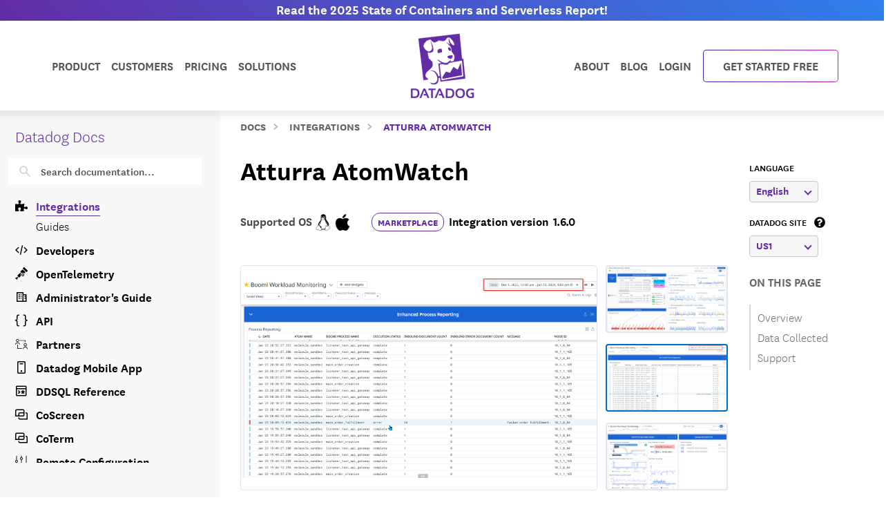

--- FILE ---
content_type: text/html; charset=utf-8
request_url: https://docs.datadoghq.com/integrations/kitepipe-atomwatch/
body_size: 108496
content:
<!doctype html><html lang=en-US data-base-url=https://docs.datadoghq.com/ data-type=integrations data-page-code-lang data-current-section=integrations/ data-relpermalink=/integrations/kitepipe-atomwatch/ data-env=live data-commit-ref style=opacity:0 class="banner announcement"><head><script type=text/javascript src="https://consent.trustarc.com/v2/autoblockasset/core.min.js?cmId=ufocto"></script><script type=text/javascript src="https://consent.trustarc.com/v2/autoblock?cmId=ufocto"></script><script>(function(e,t,n,s,o,i){e.hj=e.hj||function(){(e.hj.q=e.hj.q||[]).push(arguments)},e._hjSettings={hjid:1021060,hjsv:6},o=t.getElementsByTagName("head")[0],i=t.createElement("script"),i.async=1,i.src=n+e._hjSettings.hjid+s+e._hjSettings.hjsv,o.appendChild(i)})(window,document,"https://static.hotjar.com/c/hotjar-",".js?sv=")</script><script async src="https://www.googletagmanager.com/gtag/js?id=UA-21102638-5"></script><script>(function(e,t,n,s,o){e[s]=e[s]||[],e[s].push({"gtm.start":(new Date).getTime(),event:"gtm.js"});var a=t.getElementsByTagName(n)[0],i=t.createElement(n),r=s!="dataLayer"?"&l="+s:"";i.async=!0,i.src="https://www.googletagmanager.com/gtm.js?id="+o+r,a.parentNode.insertBefore(i,a)})(window,document,"script","dataLayer","GTM-WDC8G6")</script><script type=text/javascript>(function(){var e,t=!1;function n(){t===!1&&(t=!0,Munchkin.init("875-UVY-685",{asyncOnly:!0}))}e=document.createElement("script"),e.type="text/javascript",e.async=!0,e.src="//munchkin.marketo.net/munchkin.js",e.onreadystatechange=function(){(this.readyState=="complete"||this.readyState=="loaded")&&n()},e.onload=n,document.getElementsByTagName("head")[0].appendChild(e)})()</script><script type=text/javascript src=https://docs.datadoghq.com/static/dd-libs.5aa70da5c5855f87de70f14ddd80c9728373f621276264c389392618e9507bf7b1db87b95066f8bb6afa45bd61eba2ab351a334f4034dc71a293c0bd2f60271b.js integrity="sha512-WqcNpcWFX4fecPFN3YDJcoNz9iEnYmTDiTkmGOlQe/ex24e5UGb4u2r6Rb1h66KrNRozT0A03HGik8C9L2AnGw==" crossorigin=anonymous></script><script type=text/javascript src=https://docs.datadoghq.com/static/dd-browser-logs-rum.js integrity crossorigin=anonymous defer></script><script type=text/javascript src=https://docs.datadoghq.com/static/lang-redirects.2c29a98c4bf7627e8f396e043c8495a1f2fe1d7463077a6956e26c78d71206ff3d7c1cde56eb62b33d376ad0a52d21d643cf2a76785a62c873c80d690b89fd3d.js integrity="sha512-LCmpjEv3Yn6POW4EPISVofL+HXRjB3ppVuJseNcSBv89fBzeVutisz03atClLSHWQ88qdnhaYshzyA1pC4n9PQ==" crossorigin=anonymous></script><script type=text/javascript src=https://docs.datadoghq.com/static/region-redirects.a74203c022d24b177fc1df5b8d457b953a9a7b9601bf677bab1ab708ab98fd3222333af2aa846f5fda5934940ba4bb029160792534339a3345ceb8fa5d7f5257.js integrity="sha512-p0IDwCLSSxd/wd9bjUV7lTqae5YBv2d7qxq3CKuY/TIiMzryqoRvX9pZNJQLpLsCkWB5JTQzmjNFzrj6XX9SVw==" crossorigin=anonymous></script><meta charset=utf-8><link rel="dns-prefetch preconnect" href=https://datadog-docs.imgix.net><link rel="dns-prefetch preconnect" href=https://static.hotjar.com><link rel=preload as=font type=font/woff2 href=https://docs.datadoghq.com/fonts/NationalWeb-Light.woff2 crossorigin=anonymous><link rel=preload as=font type=font/woff2 href=https://docs.datadoghq.com/fonts/NationalWeb-Semibold.woff2 crossorigin=anonymous><title>Atturra AtomWatch</title><meta name=viewport content="width=device-width,initial-scale=1"><link rel=canonical href=https://docs.datadoghq.com/integrations/kitepipe-atomwatch/><link rel=alternate hreflang=en href=https://docs.datadoghq.com/integrations/kitepipe-atomwatch/><meta http-equiv=X-UA-Compatible content="IE=edge"><link rel=icon type=image/png href=https://docs.datadoghq.com/favicon.ico><link rel=stylesheet integrity="sha256-RhMVEU8nPaB9hL+HdTxpGUnWVOYF2jhlQoIi5/UUvHc=" href=https://docs.datadoghq.com/styles/style.min.461315114f273da07d84bf87753c691949d654e605da3865428222e7f514bc77.css crossorigin=anonymous><meta itemprop=name content="Atturra AtomWatch"><meta itemprop=description content="Monitor Boomi processes and infrastructure"><meta name=twitter:card content="https://datadog-docs.imgix.net/images/og-default/og-thumbnails-generic5.png"><meta name=twitter:site content="@datadoghq"><meta name=twitter:title content="Atturra AtomWatch"><meta name=twitter:description content="Monitor Boomi processes and infrastructure"><meta name=twitter:creator content="@datadoghq"><meta name=twitter:image:src content="https://datadog-docs.imgix.net/images/og-default/og-thumbnails-generic5.png"><meta property="og:title" content="Atturra AtomWatch"><meta property="og:type" content="article"><meta property="og:url" content="https://docs.datadoghq.com/integrations/kitepipe-atomwatch/"><meta property="og:image" content="https://datadog-docs.imgix.net/images/og-default/og-thumbnails-generic5.png"><meta property="og:description" content="Monitor Boomi processes and infrastructure"><meta property="og:site_name" content="Datadog Infrastructure and Application Monitoring"><meta property="article:author" content="Datadog"><meta name=theme-color content="#774aa4"><meta name=description content="Monitor Boomi processes and infrastructure"></head><body class="en kind-page integrations announcement"><div class=greyside><div class="container container__content h-100"><div class="row h-100"><div class="d-none d-lg-flex col-12 col-sm-3 h-100 grey" style=background:#f8f8f8;z-index:-1></div></div></div></div><div class="announcement-banner text-center"><a class="fw-semibold text-nowrap" href="https://www.datadoghq.com/state-of-containers-and-serverless/?utm_source=inbound&amp;utm_medium=corpsite-display&amp;utm_campaign=int-infra-ww-announcement-product-announcement-containers-serverless-2025"><span class="d-none d-md-block tw-hidden banner-title-desktop tablet:tw-block">Read the 2025 State of Containers and Serverless Report!
</span><span class="d-block d-md-none tw-block tablet:tw-hidden banner-title-mobile">Read the State of Containers and Serverless Report!
</span></a><script>function getGeotarget(){const o=!1,t=null;let e="US";function n(e,t,n){const s=Date.now(),o={value:t,timestamp:s+n};localStorage.setItem(e,JSON.stringify(o))}function s(){const t=window.document.URL.match("(www|docs).datadoghq.com")?"https://www.datadoghq.com/locate":"https://corpsite-staging.datadoghq.com/locate";return fetch(t).then(e=>e.json()).then(t=>{e=t.country,n("country",e,6048e5)}).catch(n("country",e,0))}const i=()=>{try{const n=localStorage.getItem("country"),t=JSON.parse(n);if(Date.now()<t.timestamp)return e=t.value,e;s()}catch{s()}return e};if(t&&!o){i();let n=!1;t.webinars.forEach(t=>{t.codes.includes(e)&&(updateBanner(t),t.lp_link?n=!0:n=!1)})}}getGeotarget();function getLanguage(){const e=window.DD_RUM?.getUser?.().preferred_lang||navigator.language||"en",t=e.split("-");return t[0]}function populateBanner(e){document.querySelector(".banner-title-desktop").innerHTML=e.desktop_title,document.querySelector(".banner-title-mobile").innerHTML=e.mobile_title,document.querySelector(".announcement-banner > a").href=e.link}function updateBanner(e){const t=new Date,s=new Date(e.start_date),o=new Date(e.end_date),n=getLanguage(),{env:i}=document.documentElement.dataset;i!=="live"&&e.hasOwnProperty("test_message")&&e.test_message&&n===e.supported_language&&populateBanner(e),t>=s&&t<=o&&n===e.supported_language&&populateBanner(e)}</script></div><div class=main-nav-wrapper><nav class=main-nav><div class="container d-flex position-relative"><div class="d-none d-lg-flex justify-content-between w-100"><ul class="d-flex flex-row align-items-center list-unstyled m-0 flex-grow-1 justify-content-start"><li class="dropdown product-dropdown"><a class=dropdown href=https://www.datadoghq.com/product/>Product</a><div class="dropdown-menu product-menu" x-data="{
                    openCategory: 'observability',
                    timeoutID: null,
                    setCategory(category) {
                      this.timeoutID = setTimeout(() => {
                        this.openCategory = category;
                        const productMenu = document.querySelector('.product-menu');
                        window.DD_RUM.onReady(function() {
                          if (productMenu.classList.contains('show')) {
                            window.DD_RUM.addAction(`Product Category ${category} Hover`)
                          }
                        })
                      }, 160);
                    },
                    clearCategory() {
                      clearTimeout(this.timeoutID);
                    }
                  }" x-init="
                    const menu = document.querySelector('.product-menu');
                    var observer = new MutationObserver(function(mutations) {
                      mutations.forEach(function(mutation) {
                          if (mutation.attributeName === 'class' && !mutation.target.classList.contains('show')) {
                            openCategory = 'observability';
                          }
                      });
                    });
                    observer.observe(menu, { attributes: true });
                  "><div class=row><div class="col-4 category-toggle-list-column p-4 ps-5"><p class=product-hype>The integrated platform for monitoring & security</p><ul class=category-toggle-list><li><button @mouseover="setCategory('observability')" @mouseout=clearCategory() class=w-100 :class="openCategory === 'observability' ? 'text-primary' : ''"><i class=icon-eye-4></i>Observability</button></li><li><button @mouseover="setCategory('security')" @mouseout=clearCategory() class=w-100 :class="openCategory === 'security' ? 'text-primary' : ''"><i class=icon-security-platform></i>Security</button></li><li><button @mouseover="setCategory('digital-experience')" @mouseout=clearCategory() class=w-100 :class="openCategory === 'digital-experience' ? 'text-primary' : ''"><i class=icon-rum></i>Digital Experience</button></li><li><button @mouseover="setCategory('software-delivery')" @mouseout=clearCategory() class=w-100 :class="openCategory === 'software-delivery' ? 'text-primary' : ''"><i class=icon-ci></i>Software Delivery</button></li><li><button @mouseover="setCategory('service-management')" @mouseout=clearCategory() class=w-100 :class="openCategory === 'service-management' ? 'text-primary' : ''"><i class=icon-software-catalog></i>Service Management</button></li><li><button @mouseover="setCategory('ai')" @mouseout=clearCategory() class=w-100 :class="openCategory === 'ai' ? 'text-primary' : ''"><i class=icon-bits-ai></i>AI</button></li><li><button @mouseover="setCategory('platform')" @mouseout=clearCategory() class=w-100 :class="openCategory === 'platform' ? 'text-primary' : ''"><i class=icon-dashboard></i>Platform Capabilities</button></li></ul><a href=https://www.datadoghq.com/pricing/ class=pricing-link>View Product Pricing<i class=icon-right-carrot-normal-2></i></a></div><div class=col-8><div class=product-category id=observability-detail x-show="openCategory === 'observability'"><div class=category-description style="background:linear-gradient(90deg,#8000FF 0%,#FF0080 100%)"><i class=icon-eye-4></i><div class=info><p class=category-header>Observability</p><p class=category-description>End-to-end, simplified visibility into your stack’s health & performance</p></div></div><div class="category-details d-flex justify-content-between gap-2"><div class=product-subcategory><p class="subcategory-header fw-bold text-uppercase">Infrastructure</p><ul class=product-list><li><a href=https://www.datadoghq.com/product/infrastructure-monitoring/ data-dd-action-name="infrastructure_monitoring in observability">Infrastructure Monitoring</a></li><li><a href=https://www.datadoghq.com/product/metrics/ data-dd-action-name="metrics in observability">Metrics</a></li><li><a href=https://www.datadoghq.com/product/network-monitoring/ data-dd-action-name="network_monitoring in observability">Network Monitoring</a></li><li><a href=https://www.datadoghq.com/product/container-monitoring/ data-dd-action-name="container_monitoring in observability">Container Monitoring</a></li><li><a href=https://www.datadoghq.com/product/kubernetes-autoscaling/ data-dd-action-name="kubernetes_autoscaling in observability">Kubernetes Autoscaling</a></li><li><a href=https://www.datadoghq.com/product/serverless-monitoring/ data-dd-action-name="serverless in observability">Serverless</a></li><li><a href=https://www.datadoghq.com/product/cloud-cost-management/ data-dd-action-name="cloud_cost_management in observability">Cloud Cost Management</a></li><li><a href=https://www.datadoghq.com/product/cloudcraft/ data-dd-action-name="cloudcraft in observability">Cloudcraft</a></li><li><a href=https://www.datadoghq.com/product/storage-management/ data-dd-action-name="storage_management in observability">Storage Management</a></li></ul></div><div class=product-subcategory><p class="subcategory-header fw-bold text-uppercase">Applications</p><ul class=product-list><li><a href=https://www.datadoghq.com/product/apm/ data-dd-action-name="application_performance_monitoring in observability">Application Performance Monitoring</a></li><li><a href=https://www.datadoghq.com/product/universal-service-monitoring/ data-dd-action-name="universal_service_monitoring in observability">Universal Service Monitoring</a></li><li><a href=https://www.datadoghq.com/product/code-profiling/ data-dd-action-name="continuous_profiler in observability">Continuous Profiler</a></li><li><a href=https://www.datadoghq.com/product/dynamic-instrumentation/ data-dd-action-name="dynamic_instrumentation in observability">Dynamic Instrumentation</a></li><li><a href=https://www.datadoghq.com/product/llm-observability/ data-dd-action-name="llm_observability in observability">LLM Observability</a></li></ul><p class="subcategory-header fw-bold text-uppercase">Data</p><ul class=product-list><li><a href=https://www.datadoghq.com/product/database-monitoring/ data-dd-action-name="database_monitoring in observability">Database Monitoring</a></li><li><a href=https://www.datadoghq.com/product/data-streams-monitoring/ data-dd-action-name="data_streams_monitoring in observability">Data Streams Monitoring</a></li><li><a href=https://www.datadoghq.com/product/data-observability/quality-monitoring/ data-dd-action-name="quality_monitoring in observability">Quality Monitoring</a></li><li><a href=https://www.datadoghq.com/product/data-observability/jobs-monitoring/ data-dd-action-name="jobs_monitoring in observability">Jobs Monitoring</a></li></ul></div><div class=product-subcategory><p class="subcategory-header fw-bold text-uppercase">Logs</p><ul class=product-list><li><a href=https://www.datadoghq.com/product/log-management/ data-dd-action-name="log_management in observability">Log Management</a></li><li><a href=https://www.datadoghq.com/product/sensitive-data-scanner/ data-dd-action-name="sensitive_data_scanner in observability">Sensitive Data Scanner</a></li><li><a href=https://www.datadoghq.com/product/audit-trail/ data-dd-action-name="audit_trail in observability">Audit Trail</a></li><li><a href=https://www.datadoghq.com/product/observability-pipelines/ data-dd-action-name="observability_pipelines in observability">Observability Pipelines</a></li><li><a href=https://www.datadoghq.com/product/error-tracking/ data-dd-action-name="error_tracking in observability">Error Tracking</a></li><li><a href=https://www.datadoghq.com/product/cloudprem/ data-dd-action-name="cloudprem in observability">CloudPrem</a></li></ul></div></div></div><div class=product-category id=infra-detail x-show="openCategory === 'infra'"><div class=category-description style=background:linear-gradient(90deg,0%,100%)><i class=icon-host-map></i><div class=info><p class=category-header>Infrastructure</p><p class=category-description></p></div></div><div class="category-details d-flex justify-content-between gap-2"></div></div><div class=product-category id=apps-detail x-show="openCategory === 'apps'"><div class=category-description style=background:linear-gradient(90deg,0%,100%)><i class=icon-apm></i><div class=info><p class=category-header>Applications</p><p class=category-description></p></div></div><div class="category-details d-flex justify-content-between gap-2"></div></div><div class=product-category id=data-detail x-show="openCategory === 'data'"><div class=category-description style=background:linear-gradient(90deg,0%,100%)><i class=icon-database-2></i><div class=info><p class=category-header>Data</p><p class=category-description></p></div></div><div class="category-details d-flex justify-content-between gap-2"></div></div><div class=product-category id=Logs-detail x-show="openCategory === 'Logs'"><div class=category-description style=background:linear-gradient(90deg,0%,100%)><i class=icon-log></i><div class=info><p class=category-header>Logs</p><p class=category-description></p></div></div><div class="category-details d-flex justify-content-between gap-2"></div></div><div class=product-category id=security-detail x-show="openCategory === 'security'"><div class=category-description style="background:linear-gradient(90deg,#0060FF 0%,#00CAFF 100%)"><i class=icon-security-platform></i><div class=info><p class=category-header>Security</p><p class=category-description>Detect, prioritize, and respond to threats in real-time</p></div></div><div class="category-details d-flex justify-content-between gap-2"><div class=product-subcategory><p class="subcategory-header fw-bold text-uppercase">Code Security</p><ul class=product-list><li><a href=https://www.datadoghq.com/product/code-security/ data-dd-action-name="code_security in security">Code Security</a></li><li><a href=https://www.datadoghq.com/product/software-composition-analysis/ data-dd-action-name="software_composition_analysis in security">Software Composition Analysis</a></li><li><a href=https://www.datadoghq.com/product/sast/ data-dd-action-name="sast in security">Static Code Analysis (SAST)</a></li><li><a href=https://www.datadoghq.com/product/iast/ data-dd-action-name="iast in security">Runtime Code Analysis (IAST)</a></li><li><a href=https://www.datadoghq.com/product/iac-security data-dd-action-name="iac_security in security">IaC Security</a></li><li><a href=https://www.datadoghq.com/product/secret-scanning/ data-dd-action-name="secret_scanning in security">Secret Scanning</a></li></ul></div><div class=product-subcategory><p class="subcategory-header fw-bold text-uppercase">Cloud Security</p><ul class=product-list><li><a href=https://www.datadoghq.com/product/cloud-security/ data-dd-action-name="cloud_security in security">Cloud Security</a></li><li><a href=https://www.datadoghq.com/product/cloud-security/#posture-management data-dd-action-name="cloud_security_posture_management in security">Cloud Security Posture Management</a></li><li><a href=https://www.datadoghq.com/product/cloud-security/#entitlement-management data-dd-action-name="identity_and_entitlement_management in security">Cloud Infrastructure Entitlement Management</a></li><li><a href=https://www.datadoghq.com/product/cloud-security/#vulnerability-management data-dd-action-name="vulnerability_management in security">Vulnerability Management</a></li><li><a href=https://www.datadoghq.com/product/cloud-security/#compliance data-dd-action-name="compliance in security">Compliance</a></li></ul></div><div class=product-subcategory><p class="subcategory-header fw-bold text-uppercase">Threat Management</p><ul class=product-list><li><a href=https://www.datadoghq.com/product/cloud-siem/ data-dd-action-name="cloud_siem in security">Cloud SIEM</a></li><li><a href=https://www.datadoghq.com/product/workload-protection/ data-dd-action-name="workload_protection in security">Workload Protection</a></li><li><a href=https://www.datadoghq.com/product/app-and-api-protection/ data-dd-action-name="app_and_api_protection in security">App and API Protection</a></li><li><a href=https://www.datadoghq.com/product/sensitive-data-scanner/ data-dd-action-name="sensitive_data_scanner in security">Sensitive Data Scanner</a></li></ul><p class="subcategory-header fw-bold text-uppercase">Security Labs</p><ul class=product-list><li><a href=https://securitylabs.datadoghq.com/ data-dd-action-name="security_labs_research in security">Security Labs Research</a></li><li><a href=https://opensource.datadoghq.com/ data-dd-action-name="open_source_projects in security">Open Source Projects</a></li></ul></div></div></div><div class=product-category id=digital-experience-detail x-show="openCategory === 'digital-experience'"><div class=category-description style="background:linear-gradient(90deg,#00B765 0%,#00BBED 100%)"><i class=icon-rum></i><div class=info><p class=category-header>Digital Experience</p><p class=category-description>Optimize front-end performance and enhance user experiences</p></div></div><div class="category-details d-flex justify-content-between gap-2"><div class=product-subcategory><p class="subcategory-header fw-bold text-uppercase">Digital Experience</p><ul class=product-list><li><a href=https://www.datadoghq.com/product/real-user-monitoring/ data-dd-action-name="browser_real_user_monitoring in digital_experience">Browser Real User Monitoring</a></li><li><a href=https://www.datadoghq.com/product/real-user-monitoring/mobile-rum/ data-dd-action-name="mobile_real_user_monitoring in digital_experience">Mobile Real User Monitoring</a></li><li><a href=https://www.datadoghq.com/product/product-analytics/ data-dd-action-name="product_analytics in digital_experience">Product Analytics</a></li><li><a href=https://www.datadoghq.com/product/real-user-monitoring/session-replay/ data-dd-action-name="session_replay in digital_experience">Session Replay</a></li><li><a href=https://www.datadoghq.com/product/synthetic-monitoring/ data-dd-action-name="synthetic_monitoring in digital_experience">Synthetic Monitoring</a></li><li><a href=https://www.datadoghq.com/product/mobile-app-testing/ data-dd-action-name="mobile_app_testing in digital_experience">Mobile App Testing</a></li><li><a href=https://www.datadoghq.com/product/error-tracking/ data-dd-action-name="error_tracking in digital_experience">Error Tracking</a></li></ul></div><div class="product-subcategory related"><p class="subcategory-header fw-bold text-uppercase">Related Products</p><ul class=product-list><li><a href=https://www.datadoghq.com/product/continuous-testing/ data-dd-action-name="continuous_testing in digital_experience">Continuous Testing</a></li><li><a href=https://www.datadoghq.com/product/platform/dashboards/ data-dd-action-name="dashboards in digital_experience">Dashboards</a></li><li><a href=https://www.datadoghq.com/product/apm/ data-dd-action-name="application_performance_monitoring in digital_experience">Application Performance Monitoring</a></li></ul></div></div></div><div class=product-category id=software-delivery-detail x-show="openCategory === 'software-delivery'"><div class=category-description style="background:linear-gradient(90deg,#6300D4 0%,#9C43FE 100%)"><i class=icon-ci></i><div class=info><p class=category-header>Software Delivery</p><p class=category-description>Build, test, secure and ship quality code faster</p></div></div><div class="category-details d-flex justify-content-between gap-2"><div class=product-subcategory><p class="subcategory-header fw-bold text-uppercase">Software Delivery</p><ul class=product-list><li><a href=https://www.datadoghq.com/product/internal-developer-portal/ data-dd-action-name="internal_developer_portal in software_delivery">Internal Developer Portal</a></li><li><a href=https://www.datadoghq.com/product/ci-cd-monitoring/ data-dd-action-name="ci_visibility in software_delivery">CI Visibility</a></li><li><a href=https://www.datadoghq.com/product/test-optimization/ data-dd-action-name="test_optimization in software_delivery">Test Optimization</a></li><li><a href=https://www.datadoghq.com/product/continuous-testing/ data-dd-action-name="continuous_testing in software_delivery">Continuous Testing</a></li><li><a href=https://www.datadoghq.com/product/platform/ides/ data-dd-action-name="ide_plugins in software_delivery">IDE Plugins</a></li><li><a href=https://www.datadoghq.com/product/platform/dora-metrics/ data-dd-action-name="dora_metrics in software_delivery">DORA Metrics</a></li><li><a href=https://www.datadoghq.com/product/feature-flags/ data-dd-action-name="feature_flags in software_delivery">Feature Flags</a></li><li><a href=https://www.datadoghq.com/product/code-coverage/ data-dd-action-name="code_coverage in software_delivery">Code Coverage</a></li></ul></div><div class="product-subcategory related"><p class="subcategory-header fw-bold text-uppercase">Related Products</p><ul class=product-list><li><a href=https://www.datadoghq.com/product/software-composition-analysis/ data-dd-action-name="software_composition_analysis in software_delivery">Software Composition Analysis</a></li><li><a href=https://www.datadoghq.com/product/apm/ data-dd-action-name="application_performance_monitoring in software_delivery">Application Performance Monitoring</a></li><li><a href=https://www.datadoghq.com/product/synthetic-monitoring/ data-dd-action-name="synthetic_monitoring in software_delivery">Synthetic Monitoring</a></li><li><a href=https://www.datadoghq.com/product/real-user-monitoring/ data-dd-action-name="browser_real_user_monitoring in software_delivery">Browser Real User Monitoring</a></li><li><a href=https://www.datadoghq.com/product/workflow-automation/ data-dd-action-name="workflow_automation in software_delivery">Workflow Automation</a></li><li><a href=https://www.datadoghq.com/product/platform/integrations/ data-dd-action-name="integrations in software_delivery">integrations</a></li></ul></div></div></div><div class=product-category id=service-management-detail x-show="openCategory === 'service-management'"><div class=category-description style="background:linear-gradient(90deg,#FF0080 0%,#FF5E00 100%)"><i class=icon-software-catalog></i><div class=info><p class=category-header>Service Management</p><p class=category-description>Integrated, streamlined workflows for faster time-to-resolution</p></div></div><div class="category-details d-flex justify-content-between gap-2"><div class=product-subcategory><p class="subcategory-header fw-bold text-uppercase">Service Management</p><ul class=product-list><li><a href=https://www.datadoghq.com/product/incident-response/ data-dd-action-name="incident_response in service_management">Incident Response</a></li><li><a href=https://www.datadoghq.com/product/software-catalog/ data-dd-action-name="software_catalog in service_management">Software Catalog</a></li><li><a href=https://www.datadoghq.com/product/service-level-objectives/ data-dd-action-name="service_level_objectives in service_management">Service Level Objectives</a></li><li><a href=https://www.datadoghq.com/product/case-management/ data-dd-action-name="case_management in service_management">Case Management</a></li></ul></div><div class=product-subcategory><p class="subcategory-header fw-bold text-uppercase">Actions</p><ul class=product-list><li><a href=https://www.datadoghq.com/product/workflow-automation/ data-dd-action-name="workflow_automation in service_management">Workflow Automation</a></li><li><a href=https://www.datadoghq.com/product/app-builder/ data-dd-action-name="app_builder in service_management">App Builder</a></li></ul></div><div class=product-subcategory><p class="subcategory-header fw-bold text-uppercase">Agentic & Embedded</p><ul class=product-list><li><a href=https://www.datadoghq.com/product/ai/bits-ai-sre/ data-dd-action-name="bits_ai_sre in service_management">Bits AI SRE</a></li><li><a href=https://www.datadoghq.com/product/platform/watchdog/ data-dd-action-name="watchdog in service_management">Watchdog</a></li><li><a href=https://www.datadoghq.com/product/event-management/ data-dd-action-name="event_management in service_management">Event Management</a></li></ul></div></div></div><div class=product-category id=ai-detail x-show="openCategory === 'ai'"><div class=category-description style="background:linear-gradient(90deg,#0060FF 0%,#8000FF 100%)"><i class=icon-bits-ai></i><div class=info><p class=category-header>AI</p><p class=category-description>Monitor and improve model performance. Pinpoint root causes and detect anomalies</p></div></div><div class="category-details d-flex justify-content-between gap-2"><div class=product-subcategory><p class="subcategory-header fw-bold text-uppercase">AI Observability</p><ul class=product-list><li><a href=https://www.datadoghq.com/product/llm-observability/ data-dd-action-name="llm_observability in ai">LLM Observability</a></li><li><a href=https://www.datadoghq.com/product/platform/integrations/#cat-aiml data-dd-action-name="ai_integrations in ai">AI Integrations</a></li></ul></div><div class=product-subcategory><p class="subcategory-header fw-bold text-uppercase">Agentic & Embedded</p><ul class=product-list><li><a href=https://www.datadoghq.com/product/ai/bits-ai-agents/ data-dd-action-name="bits_ai_agents in ai">Bits AI Agents</a></li><li><a href=https://www.datadoghq.com/product/ai/bits-ai-sre/ data-dd-action-name="bits_ai_sre in ai">Bits AI SRE</a></li><li><a href=https://www.datadoghq.com/product/platform/watchdog/ data-dd-action-name="watchdog in ai">Watchdog</a></li><li><a href=https://www.datadoghq.com/product/event-management/ data-dd-action-name="event_management in ai">Event Management</a></li></ul></div><div class="product-subcategory related"><p class="subcategory-header fw-bold text-uppercase">Related Products</p><ul class=product-list><li><a href=https://www.datadoghq.com/product/incident-response/ data-dd-action-name="incident_response in ai">Incident Response</a></li><li><a href=https://www.datadoghq.com/product/workflow-automation/ data-dd-action-name="workflow_automation in ai">Workflow Automation</a></li><li><a href=https://www.datadoghq.com/product/apm/ data-dd-action-name="application_performance_monitoring in ai">Application Performance Monitoring</a></li><li><a href=https://www.datadoghq.com/product/universal-service-monitoring/ data-dd-action-name="universal_service_monitoring in ai">Universal Service Monitoring</a></li><li><a href=https://www.datadoghq.com/product/log-management/ data-dd-action-name="log_management in ai">Log Management</a></li></ul></div></div></div><div class=product-category id=platform-detail x-show="openCategory === 'platform'"><div class=category-description style="background:linear-gradient(90deg,#8000FF 0%,#4300B0 100%)"><i class=icon-dashboard></i><div class=info><p class=category-header>Platform Capabilities</p><p class=category-description>Built-in features & integrations that power the Datadog platform</p></div></div><div class="category-details d-flex justify-content-between gap-2"><div class=product-subcategory><p class="subcategory-header fw-bold text-uppercase">Built-in Features</p><ul class=product-list><li><a href=https://www.datadoghq.com/product/ai/bits-ai-agents/ data-dd-action-name="bits_ai_agents in platform_capabilities">Bits AI Agents</a></li><li><a href=https://www.datadoghq.com/product/metrics/ data-dd-action-name="metrics in platform_capabilities">Metrics</a></li><li><a href=https://www.datadoghq.com/product/platform/watchdog/ data-dd-action-name="watchdog in platform_capabilities">Watchdog</a></li><li><a href=https://www.datadoghq.com/product/platform/alerts/ data-dd-action-name="alerts in platform_capabilities">Alerts</a></li><li><a href=https://www.datadoghq.com/product/platform/dashboards/ data-dd-action-name="dashboards in platform_capabilities">Dashboards</a></li><li><a href=https://docs.datadoghq.com/notebooks/ data-dd-action-name="notebooks in platform_capabilities">Notebooks</a></li><li><a href="https://docs.datadoghq.com/service_management/mobile/?tab=ios" data-dd-action-name="mobile_app in platform_capabilities">Mobile App</a></li><li><a href=https://www.datadoghq.com/product/fleet-automation/ data-dd-action-name="fleet_automation in platform_capabilities">Fleet Automation</a></li><li><a href="https://docs.datadoghq.com/account_management/rbac/?tab=datadogapplication" data-dd-action-name="access_control in platform_capabilities">Access Control</a></li><li><a href=https://www.datadoghq.com/product/platform/dora-metrics/ data-dd-action-name="dora_metrics in platform_capabilities">DORA Metrics</a></li></ul></div><div class=product-subcategory><p class="subcategory-header fw-bold text-uppercase">Workflows & Collaboration</p><ul class=product-list><li><a href=https://www.datadoghq.com/product/incident-response/ data-dd-action-name="incident_response in platform_capabilities">Incident Response</a></li><li><a href=https://www.datadoghq.com/product/case-management/ data-dd-action-name="case_management in platform_capabilities">Case Management</a></li><li><a href=https://www.datadoghq.com/product/event-management/ data-dd-action-name="event_management in platform_capabilities">Event Management</a></li><li><a href=https://www.datadoghq.com/product/workflow-automation/ data-dd-action-name="workflow_automation in platform_capabilities">Workflow Automation</a></li><li><a href=https://www.datadoghq.com/product/app-builder/ data-dd-action-name="app_builder in platform_capabilities">App Builder</a></li><li><a href=https://www.datadoghq.com/product/cloudcraft/ data-dd-action-name="cloudcraft in platform_capabilities">Cloudcraft</a></li><li><a href=https://www.datadoghq.com/product/coscreen/ data-dd-action-name="coscreen in platform_capabilities">CoScreen</a></li><li><a href=https://docs.datadoghq.com/account_management/teams/ data-dd-action-name="teams in platform_capabilities">Teams</a></li></ul></div><div class=product-subcategory><p class="subcategory-header fw-bold text-uppercase">Extensibility</p><ul class=product-list><li><a href=https://www.datadoghq.com/solutions/opentelemetry/ data-dd-action-name="opentelemetry in platform_capabilities">OpenTelemetry</a></li><li><a href=https://www.datadoghq.com/product/platform/integrations/ data-dd-action-name="integrations in platform_capabilities">integrations</a></li><li><a href=https://www.datadoghq.com/product/platform/ides/ data-dd-action-name="ide_plugins in platform_capabilities">IDE Plugins</a></li><li><a href=https://docs.datadoghq.com/api/ data-dd-action-name="api in platform_capabilities">API</a></li><li><a href=https://www.datadoghq.com/marketplacepartners/ data-dd-action-name="marketplace in platform_capabilities">Marketplace</a></li></ul></div></div></div></div></div></div></li><li><a class=customers-menu href=https://www.datadoghq.com/customers/><span class=menu-text>Customers</span></a></li><li><a class=pricing-menu href=https://www.datadoghq.com/pricing/><span class=menu-text>Pricing</span></a></li><li class="dropdown solutions-dropdown"><a class=dropdown href=https://www.datadoghq.com/>Solutions</a><ul class="dropdown-menu solutions-menu p-2"><div class=row><div class=col-4><p class="text-black small text-uppercase fw-semibold no-event mb-0">Industry</p><ul class="list-unstyled mt-0"><li><a class=d-block href=https://www.datadoghq.com/solutions/financial-services/ data-dd-action-name="financial_services in Solutions"><i class=icon-></i>
<span class="menu-text d-inline-flex">Financial Services</span></a></li><li><a class=d-block href=https://www.datadoghq.com/solutions/manufacturing-logistics/ data-dd-action-name="manufacturing_and_logistics in Solutions"><i class=icon-></i>
<span class="menu-text d-inline-flex">Manufacturing & Logistics</span></a></li><li><a class=d-block href=https://www.datadoghq.com/solutions/healthcare/ data-dd-action-name="healthcare_and_life_sciences in Solutions"><i class=icon-></i>
<span class="menu-text d-inline-flex">Healthcare/Life Sciences</span></a></li><li><a class=d-block href=https://www.datadoghq.com/solutions/retail-ecommerce/ data-dd-action-name="retail_and_ecommerce in Solutions"><i class=icon-></i>
<span class="menu-text d-inline-flex">Retail/E-Commerce</span></a></li><li><a class=d-block href=https://www.datadoghq.com/solutions/government/ data-dd-action-name="government in Solutions"><i class=icon-></i>
<span class="menu-text d-inline-flex">Government</span></a></li><li><a class=d-block href=https://www.datadoghq.com/solutions/education/ data-dd-action-name="education in Solutions"><i class=icon-></i>
<span class="menu-text d-inline-flex">Education</span></a></li><li><a class=d-block href=https://www.datadoghq.com/solutions/media-entertainment/ data-dd-action-name="media_and_entertainment in Solutions"><i class=icon-></i>
<span class="menu-text d-inline-flex">Media & Entertainment</span></a></li><li><a class=d-block href=https://www.datadoghq.com/solutions/technology/ data-dd-action-name="technology in Solutions"><i class=icon-></i>
<span class="menu-text d-inline-flex">Technology</span></a></li><li><a class=d-block href=https://www.datadoghq.com/solutions/gaming/ data-dd-action-name="gaming in Solutions"><i class=icon-></i>
<span class="menu-text d-inline-flex">Gaming</span></a></li></ul></div><div class=col-4><p class="text-black small text-uppercase fw-semibold no-event mb-0">Technology</p><ul class="list-unstyled mt-0"><li><a class=d-block href=https://www.datadoghq.com/solutions/aws/ data-dd-action-name="amazon_web_services_monitoring in Solutions"><i class=icon-></i>
<span class="menu-text d-inline-flex">Amazon Web Services Monitoring</span></a></li><li><a class=d-block href=https://www.datadoghq.com/solutions/azure/ data-dd-action-name="azure_monitoring in Solutions"><i class=icon-></i>
<span class="menu-text d-inline-flex">Azure Monitoring</span></a></li><li><a class=d-block href=https://www.datadoghq.com/solutions/googlecloud/ data-dd-action-name="google_cloud_monitoring in Solutions"><i class=icon-></i>
<span class="menu-text d-inline-flex">Google Cloud Monitoring</span></a></li><li><a class=d-block href=https://www.datadoghq.com/solutions/oci-monitoring/ data-dd-action-name="oci_monitoring in Solutions"><i class=icon-></i>
<span class="menu-text d-inline-flex">Oracle Cloud Monitoring</span></a></li><li><a class=d-block href=https://www.datadoghq.com/solutions/kubernetes/ data-dd-action-name="kubernetes_monitoring in Solutions"><i class=icon-></i>
<span class="menu-text d-inline-flex">Kubernetes Monitoring</span></a></li><li><a class=d-block href=https://www.datadoghq.com/solutions/openshift/ data-dd-action-name="red_hat_openshift in Solutions"><i class=icon-></i>
<span class="menu-text d-inline-flex">Red Hat OpenShift</span></a></li><li><a class=d-block href=https://www.datadoghq.com/solutions/pivotal-platform/ data-dd-action-name="pivotal_platform in Solutions"><i class=icon-></i>
<span class="menu-text d-inline-flex">Pivotal Platform</span></a></li><li><a class=d-block href=https://www.datadoghq.com/solutions/openai/ data-dd-action-name="openai in Solutions"><i class=icon-></i>
<span class="menu-text d-inline-flex">OpenAI</span></a></li><li><a class=d-block href=https://www.datadoghq.com/solutions/sap-monitoring/ data-dd-action-name="sap_monitoring in Solutions"><i class=icon-></i>
<span class="menu-text d-inline-flex">SAP Monitoring</span></a></li><li><a class=d-block href=https://www.datadoghq.com/solutions/opentelemetry/ data-dd-action-name="opentelemetry in Solutions"><i class=icon-></i>
<span class="menu-text d-inline-flex">OpenTelemetry</span></a></li></ul></div><div class=col-4><p class="text-black small text-uppercase fw-semibold no-event mb-0">Use-case</p><ul class="list-unstyled mt-0"><li><a class=d-block href=https://www.datadoghq.com/solutions/application-security/ data-dd-action-name="application_security in Solutions"><i class=icon-></i>
<span class="menu-text d-inline-flex">Application Security</span></a></li><li><a class=d-block href=https://www.datadoghq.com/solutions/cloud-migration/ data-dd-action-name="cloud_migration in Solutions"><i class=icon-></i>
<span class="menu-text d-inline-flex">Cloud Migration</span></a></li><li><a class=d-block href=https://www.datadoghq.com/solutions/monitoring-consolidation/ data-dd-action-name="monitoring_consolidation in Solutions"><i class=icon-></i>
<span class="menu-text d-inline-flex">Monitoring Consolidation</span></a></li><li><a class=d-block href=https://www.datadoghq.com/solutions/unified-commerce-monitoring/ data-dd-action-name="unified_commerce_monitoring in Solutions"><i class=icon-></i>
<span class="menu-text d-inline-flex">Unified Commerce Monitoring</span></a></li><li><a class=d-block href=https://www.datadoghq.com/solutions/soar/ data-dd-action-name="soar in Solutions"><i class=icon-></i>
<span class="menu-text d-inline-flex">SOAR</span></a></li><li><a class=d-block href=https://www.datadoghq.com/solutions/devops/ data-dd-action-name="devops in Solutions"><i class=icon-></i>
<span class="menu-text d-inline-flex">DevOps</span></a></li><li><a class=d-block href=https://www.datadoghq.com/solutions/finops/ data-dd-action-name="finops in Solutions"><i class=icon-></i>
<span class="menu-text d-inline-flex">FinOps</span></a></li><li><a class=d-block href=https://www.datadoghq.com/solutions/shift-left-testing/ data-dd-action-name="shift_left_testing in Solutions"><i class=icon-></i>
<span class="menu-text d-inline-flex">Shift-Left Testing</span></a></li><li><a class=d-block href=https://www.datadoghq.com/solutions/digital-experience-monitoring/ data-dd-action-name="digital_experience_monitoring in Solutions"><i class=icon-></i>
<span class="menu-text d-inline-flex">Digital Experience Monitoring</span></a></li><li><a class=d-block href=https://www.datadoghq.com/solutions/security-analytics/ data-dd-action-name="security_analytics in Solutions"><i class=icon-></i>
<span class="menu-text d-inline-flex">Security Analytics</span></a></li><li><a class=d-block href=https://www.datadoghq.com/solutions/security/cis-benchmarks/aws/ data-dd-action-name="compliance_for_cis_benchmarks in Solutions"><i class=icon-></i>
<span class="menu-text d-inline-flex">Compliance for CIS Benchmarks</span></a></li><li><a class=d-block href=https://www.datadoghq.com/solutions/hybrid-cloud-monitoring/ data-dd-action-name="hybrid_cloud_monitoring in Solutions"><i class=icon-></i>
<span class="menu-text d-inline-flex">Hybrid Cloud Monitoring</span></a></li><li><a class=d-block href=https://www.datadoghq.com/solutions/iot-monitoring/ data-dd-action-name="iot_monitoring in Solutions"><i class=icon-></i>
<span class="menu-text d-inline-flex">IoT Monitoring</span></a></li><li><a class=d-block href=https://www.datadoghq.com/solutions/real-time-business-intelligence/ data-dd-action-name="real_time_bi in Solutions"><i class=icon-></i>
<span class="menu-text d-inline-flex">Real-Time BI</span></a></li><li><a class=d-block href=https://www.datadoghq.com/solutions/on-premises-monitoring/ data-dd-action-name="on_premises_monitoring in Solutions"><i class=icon-></i>
<span class="menu-text d-inline-flex">On-Premises Monitoring</span></a></li><li><a class=d-block href=https://www.datadoghq.com/solutions/log-analysis-and-correlation/ data-dd-action-name="log_analysis_and_correlation in Solutions"><i class=icon-></i>
<span class="menu-text d-inline-flex">Log Analysis & Correlation</span></a></li><li><a class=d-block href=https://www.datadoghq.com/solutions/cnapp/ data-dd-action-name="cnapp in Solutions"><i class=icon-></i>
<span class="menu-text d-inline-flex">CNAPP</span></a></li></ul></div></div></ul></li><li class=d-none><a class=docs-menu href=https://docs.datadoghq.com/><span class=menu-text>Docs</span></a></li></ul><div><a href=https://docs.datadoghq.com/ class="js-logo-download d-none d-lg-flex flex-column align-items-center justify-content-center position-relative"><img height=75 class=bits-logo-lg src="https://datadog-docs.imgix.net/img/dd_logo_n_70x75.png?ch=Width,DPR&amp;fit=max&amp;auto=format&amp;w=70&amp;h=75" srcset="https://datadog-docs.imgix.net/img/dd_logo_n_70x75.png?ch=Width,DPR&amp;fit=max&amp;auto=format&amp;w=70&amp;h=75 1x, https://datadog-docs.imgix.net/img/dd_logo_n_70x75.png?ch=Width,DPR&amp;fit=max&amp;auto=format&amp;w=70&amp;h=75&dpr=2 2x" alt=DataDog>
<img class=datadog-text-logo-lg height=14 src="https://datadog-docs.imgix.net/img/dd-logo-n-200.png?ch=Width,DPR&amp;fit=max&amp;auto=format&amp;h=14&amp;auto=format&amp;w=807" srcset="https://datadog-docs.imgix.net/img/dd-logo-n-200.png?ch=Width,DPR&amp;fit=max&amp;auto=format&amp;h=14&amp;auto=format&amp;w=807 1x, https://datadog-docs.imgix.net/img/dd-logo-n-200.png?ch=Width,DPR&amp;fit=max&amp;auto=format&amp;h=14&amp;auto=format&amp;w=807&dpr=2 2x" alt=DataDog><div class="shadow-card-nohover position-absolute bg-white text-start logo-download-div js-logo-download-div" style=display:none><div class="position-absolute svg-container w-100 text-center"><svg class='<nil>' width="24px" height="24px" viewBox="0 0 27 14" version="1.1" xml:space="preserve" x="0px" y="0px">
	<title>White modal up arrow</title>
    <g><polygon class="st0" points="26.94,14 0.06,14 13.5,0.56" fill="#ffffff"/></g>
</svg></div><p class="small text-uppercase fw-semibold">Looking for Datadog logos?</p><p class="font-18 text-black">You can find the logo assets on our press page.</p><div class="js-logo-download-btn btn btn-small btn-primary btn-outline mt-2 w-100 cursor-pointer">Download Media Assets</div></div></a></div><ul class="d-flex flex-row align-items-center list-unstyled m-0 justify-content-end flex-grow-1"><li class=dropdown><a href=https://www.datadoghq.com/about/leadership/ class=dropdown>About</a><ul class="dropdown-menu p-2" aria-labelledby=dropdownMenuButton><li><a class=d-block href=https://www.datadoghq.com/about/contact/><span class=menu-text>Contact</span></a></li><li><a class=d-block href=https://www.datadoghq.com/partner/network/><span class=menu-text>Partners</span></a></li><li><a class=d-block href=https://www.datadoghq.com/about/latest-news/press-releases/><span class=menu-text>Latest News</span></a></li><li><a class=d-block href=https://www.datadoghq.com/events-webinars/><span class=menu-text>Events & Webinars</span></a></li><li><a class=d-block href=https://www.datadoghq.com/about/leadership/><span class=menu-text>Leadership</span></a></li><li><a class=d-block href=https://careers.datadoghq.com/><span class=menu-text>Careers</span></a></li><li><a class=d-block href=https://www.datadoghq.com/about/analyst/><span class=menu-text>Analyst Reports</span></a></li><li><a class=d-block href=https://investors.datadoghq.com/><span class=menu-text>Investor Relations</span></a></li><li><a class=d-block href=https://www.datadoghq.com/esg-report/><span class=menu-text>ESG Report</span></a></li><li><a class=d-block href=https://www.datadoghq.com/trust/><span class=menu-text>Trust Hub</span></a></li></ul></li><li class=dropdown><a href=https://www.datadoghq.com/blog/ class=dropdown>Blog</a><ul class="dropdown-menu p-2" aria-labelledby=dropdownMenuButton><li><a class=d-block href=https://www.datadoghq.com/blog/><span class=menu-text>The Monitor</span></a></li><li><a class=d-block href=https://www.datadoghq.com/blog/engineering/><span class=menu-text>Engineering</span></a></li><li><a class=d-block href=https://www.datadoghq.com/blog/ai/><span class=menu-text>AI</span></a></li><li><a class=d-block href=https://securitylabs.datadoghq.com/><span class=menu-text>Security Labs</span></a></li></ul></li><li class=final><a href=https://app.datadoghq.com/ data-event-category=Signup data-event-action="Step 1 Top Right Initiated" data-event-label=" {{url path}}"><span class=menu-text>Login</span></a></li><li id=search-toggle class="final d-none"><a aria-label="Search toggle" href=# class="js-search-toggle d-inline-block"><button type=button aria-label="Open search bar.">
<svg class='<nil>' width="21px" viewBox="0 0 25 23" fill="none" xmlns="http://www.w3.org/2000/svg" style="height: calc(21px + 2px)">
<circle cx="10.5895" cy="10.1072" r="7.14106" transform="rotate(16.3878 10.5895 10.1072)" stroke="#555" stroke-width="2"/>
<line x1="14.9066" y1="15.4927" x2="20.3051" y2="22.3839" stroke="#555" stroke-width="2"/>
</svg></button></a></li><li class=final><a class="sign-up-trigger btn btn-gradient js-cta-topRight" href=https://www.datadoghq.com/# data-event-category=Signup data-event-action="Step 1 Top Right Initiated" data-event-label=" {{url path}}"><span class="d-none d-xl-block">GET STARTED FREE</span>
<span class="d-block d-xl-none">FREE TRIAL</span></a></li></ul></div><div class="d-flex d-lg-none align-items-center justify-content-center"><a href=https://docs.datadoghq.com/><img src="https://datadog-docs.imgix.net/img/datadog_rbg_n_2x.png?fm=png&amp;auto=format&amp;lossless=1" class="bits-logo-mobile d-inline-block" alt="Datadog Logo" width=157 height=40></a></div><button type=button class="navbar-toggler ms-auto me-0" data-bs-toggle data-bs-target=#collapseExample aria-expanded=false aria-controls=collapseExample>
<span class=visually-hidden>Toggle navigation</span>
<span class=icon-bar></span>
<span class=icon-bar></span>
<span class=icon-bar></span></button></div></nav><div id=mobile-nav-bg></div><div id=mobile-nav><ul><div class="mobilequicknav row align-items-center no-gutters pb-2 pt-2 border-bottom"><a href=https://www.datadoghq.com class="col text-center"><picture class=static><source srcset="https://datadog-docs.imgix.net/images/icons/nav_home.png?ch=Width%2cDPR&amp;fit=max&auto=format&w=807 1x, https://datadog-docs.imgix.net/images/icons/nav_home.png?ch=Width%2cDPR&amp;fit=max&auto=format&w=807&dpr=2 2x" media="(min-width: 1200px)"><source srcset="https://datadog-docs.imgix.net/images/icons/nav_home.png?ch=Width%2cDPR&amp;fit=max&auto=format&w=670 1x, https://datadog-docs.imgix.net/images/icons/nav_home.png?ch=Width%2cDPR&amp;fit=max&auto=format&w=670&dpr=2 2x" media="(min-width: 992px)"><source srcset="https://datadog-docs.imgix.net/images/icons/nav_home.png?ch=Width%2cDPR&amp;fit=max&auto=format&w=496 1x, https://datadog-docs.imgix.net/images/icons/nav_home.png?ch=Width%2cDPR&amp;fit=max&auto=format&w=496&dpr=2 2x" media="(min-width: 759px)"><source srcset="https://datadog-docs.imgix.net/images/icons/nav_home.png?ch=Width%2cDPR&amp;fit=max&auto=format&w=496 1x, https://datadog-docs.imgix.net/images/icons/nav_home.png?ch=Width%2cDPR&amp;fit=max&auto=format&w=496&dpr=2 2x" media="(min-width: 630px)"><source srcset="https://datadog-docs.imgix.net/images/icons/nav_home.png?ch=Width%2cDPR&amp;fit=max&auto=format&w=496 1x, https://datadog-docs.imgix.net/images/icons/nav_home.png?ch=Width%2cDPR&amp;fit=max&auto=format&w=496&dpr=2 2x" media="(min-width: 530px)"><source srcset="https://datadog-docs.imgix.net/images/icons/nav_home.png?ch=Width%2cDPR&amp;fit=max&auto=format&w=360 1x, https://datadog-docs.imgix.net/images/icons/nav_home.png?ch=Width%2cDPR&amp;fit=max&auto=format&w=360&dpr=2 2x" media="(min-width: 361px)"><source srcset="https://datadog-docs.imgix.net/images/icons/nav_home.png?ch=Width%2cDPR&amp;fit=max&auto=format&w=360 1x, https://datadog-docs.imgix.net/images/icons/nav_home.png?ch=Width%2cDPR&amp;fit=max&auto=format&w=360&dpr=2 2x" media="(min-width: 0px)"><img width=21 height class=static srcset="https://datadog-docs.imgix.net/images/icons/nav_home.png?ch=Width%2cDPR&amp;fit=max&auto=format&w=807" loading=lazy alt=home>
</picture>Home
</a><a href=https://docs.datadoghq.com/ class="col text-center"><picture class=static><source srcset="https://datadog-docs.imgix.net/images/icons/nav_docs.png?ch=Width%2cDPR&amp;fit=max&auto=format&w=807 1x, https://datadog-docs.imgix.net/images/icons/nav_docs.png?ch=Width%2cDPR&amp;fit=max&auto=format&w=807&dpr=2 2x" media="(min-width: 1200px)"><source srcset="https://datadog-docs.imgix.net/images/icons/nav_docs.png?ch=Width%2cDPR&amp;fit=max&auto=format&w=670 1x, https://datadog-docs.imgix.net/images/icons/nav_docs.png?ch=Width%2cDPR&amp;fit=max&auto=format&w=670&dpr=2 2x" media="(min-width: 992px)"><source srcset="https://datadog-docs.imgix.net/images/icons/nav_docs.png?ch=Width%2cDPR&amp;fit=max&auto=format&w=496 1x, https://datadog-docs.imgix.net/images/icons/nav_docs.png?ch=Width%2cDPR&amp;fit=max&auto=format&w=496&dpr=2 2x" media="(min-width: 759px)"><source srcset="https://datadog-docs.imgix.net/images/icons/nav_docs.png?ch=Width%2cDPR&amp;fit=max&auto=format&w=496 1x, https://datadog-docs.imgix.net/images/icons/nav_docs.png?ch=Width%2cDPR&amp;fit=max&auto=format&w=496&dpr=2 2x" media="(min-width: 630px)"><source srcset="https://datadog-docs.imgix.net/images/icons/nav_docs.png?ch=Width%2cDPR&amp;fit=max&auto=format&w=496 1x, https://datadog-docs.imgix.net/images/icons/nav_docs.png?ch=Width%2cDPR&amp;fit=max&auto=format&w=496&dpr=2 2x" media="(min-width: 530px)"><source srcset="https://datadog-docs.imgix.net/images/icons/nav_docs.png?ch=Width%2cDPR&amp;fit=max&auto=format&w=360 1x, https://datadog-docs.imgix.net/images/icons/nav_docs.png?ch=Width%2cDPR&amp;fit=max&auto=format&w=360&dpr=2 2x" media="(min-width: 361px)"><source srcset="https://datadog-docs.imgix.net/images/icons/nav_docs.png?ch=Width%2cDPR&amp;fit=max&auto=format&w=360 1x, https://datadog-docs.imgix.net/images/icons/nav_docs.png?ch=Width%2cDPR&amp;fit=max&auto=format&w=360&dpr=2 2x" media="(min-width: 0px)"><img width=21 height class=static srcset="https://datadog-docs.imgix.net/images/icons/nav_docs.png?ch=Width%2cDPR&amp;fit=max&auto=format&w=807" loading=lazy alt=docs>
</picture>Docs
</a><a href=https://docs.datadoghq.com/api/ class="col text-center"><picture class=static><source srcset="https://datadog-docs.imgix.net/images/icons/nav_mobile_api.png?ch=Width%2cDPR&amp;fit=max&auto=format&w=807 1x, https://datadog-docs.imgix.net/images/icons/nav_mobile_api.png?ch=Width%2cDPR&amp;fit=max&auto=format&w=807&dpr=2 2x" media="(min-width: 1200px)"><source srcset="https://datadog-docs.imgix.net/images/icons/nav_mobile_api.png?ch=Width%2cDPR&amp;fit=max&auto=format&w=670 1x, https://datadog-docs.imgix.net/images/icons/nav_mobile_api.png?ch=Width%2cDPR&amp;fit=max&auto=format&w=670&dpr=2 2x" media="(min-width: 992px)"><source srcset="https://datadog-docs.imgix.net/images/icons/nav_mobile_api.png?ch=Width%2cDPR&amp;fit=max&auto=format&w=496 1x, https://datadog-docs.imgix.net/images/icons/nav_mobile_api.png?ch=Width%2cDPR&amp;fit=max&auto=format&w=496&dpr=2 2x" media="(min-width: 759px)"><source srcset="https://datadog-docs.imgix.net/images/icons/nav_mobile_api.png?ch=Width%2cDPR&amp;fit=max&auto=format&w=496 1x, https://datadog-docs.imgix.net/images/icons/nav_mobile_api.png?ch=Width%2cDPR&amp;fit=max&auto=format&w=496&dpr=2 2x" media="(min-width: 630px)"><source srcset="https://datadog-docs.imgix.net/images/icons/nav_mobile_api.png?ch=Width%2cDPR&amp;fit=max&auto=format&w=496 1x, https://datadog-docs.imgix.net/images/icons/nav_mobile_api.png?ch=Width%2cDPR&amp;fit=max&auto=format&w=496&dpr=2 2x" media="(min-width: 530px)"><source srcset="https://datadog-docs.imgix.net/images/icons/nav_mobile_api.png?ch=Width%2cDPR&amp;fit=max&auto=format&w=360 1x, https://datadog-docs.imgix.net/images/icons/nav_mobile_api.png?ch=Width%2cDPR&amp;fit=max&auto=format&w=360&dpr=2 2x" media="(min-width: 361px)"><source srcset="https://datadog-docs.imgix.net/images/icons/nav_mobile_api.png?ch=Width%2cDPR&amp;fit=max&auto=format&w=360 1x, https://datadog-docs.imgix.net/images/icons/nav_mobile_api.png?ch=Width%2cDPR&amp;fit=max&auto=format&w=360&dpr=2 2x" media="(min-width: 0px)"><img width=21 height class=static srcset="https://datadog-docs.imgix.net/images/icons/nav_mobile_api.png?ch=Width%2cDPR&amp;fit=max&auto=format&w=807" loading=lazy alt=api>
</picture>API</a></div><li><div class="mobile-nav-search-wrapper position-relative"></div></li><li class=dropdown><a href=# class="dropdown-toggle text-uppercase fw-semibold" data-bs-toggle=dropdown role=button aria-haspopup=true aria-expanded=true><div class="nav-menu-item ms-2">Essentials
<span class=caret><svg viewBox="0 0 17.78 10.51" width="10px">
                    <polyline class="dropdown-arrow" points="16.92 1.14 8.92 9.14 0.92 1.14" />
                </svg></span></div></a><ul class=dropdown-menu><li><a class="mb-0 pb-0" href=https://docs.datadoghq.com/getting_started/ data-path=getting_started data-skip=false><div class="nav-menu-item-children pb-0 mb-0">Getting Started</div></a><ul class="sub-nav ms-2 d-none"><li><a class="mb-0 pb-0" href=https://docs.datadoghq.com/getting_started/agent/ data-path=getting_started/agent data-skip=false style=font-size:16px>Agent</a></li><li><a class="mb-0 pb-0" href=https://docs.datadoghq.com/getting_started/api/ data-path=getting_started/api data-skip=false style=font-size:16px>API</a></li><li><a class="mb-0 pb-0" href=https://docs.datadoghq.com/getting_started/tracing/ data-path=getting_started/tracing data-skip=false style=font-size:16px>APM Tracing</a></li><li><a class="mb-0 pb-0" href=https://docs.datadoghq.com/getting_started/containers/ data-path=getting_started/containers data-skip=false style=font-size:16px>Containers</a><ul class="sub-nav ms-2 d-none"><li><a class="mb-0 pb-0" href=https://docs.datadoghq.com/getting_started/containers/autodiscovery data-path=getting_started/containers/autodiscovery data-skip=false style=font-size:16px>Autodiscovery</a></li><li><a class="mb-0 pb-0" href=https://docs.datadoghq.com/getting_started/containers/datadog_operator data-path=getting_started/containers/datadog_operator data-skip=false style=font-size:16px>Datadog Operator</a></li></ul></li><li><a class="mb-0 pb-0" href=https://docs.datadoghq.com/getting_started/dashboards/ data-path=getting_started/dashboards data-skip=false style=font-size:16px>Dashboards</a></li><li><a class="mb-0 pb-0" href=https://docs.datadoghq.com/getting_started/database_monitoring/ data-path=getting_started/database_monitoring data-skip=false style=font-size:16px>Database Monitoring</a></li><li><a class="mb-0 pb-0" href=https://docs.datadoghq.com/getting_started/application/ data-path=getting_started/application data-skip=false style=font-size:16px>Datadog</a></li><li><a class="mb-0 pb-0" href=https://docs.datadoghq.com/getting_started/site/ data-path=getting_started/site data-skip=false style=font-size:16px>Datadog Site</a></li><li><a class="mb-0 pb-0" href=https://docs.datadoghq.com/getting_started/devsecops data-path=getting_started/devsecops data-skip=false style=font-size:16px>DevSecOps</a></li><li><a class="mb-0 pb-0" href=https://docs.datadoghq.com/getting_started/incident_management/ data-path=getting_started/incident_management data-skip=false style=font-size:16px>Incident Management</a></li><li><a class="mb-0 pb-0" href=https://docs.datadoghq.com/getting_started/integrations/ data-path=getting_started/integrations data-skip=false style=font-size:16px>Integrations</a><ul class="sub-nav ms-2 d-none"><li><a class="mb-0 pb-0" href=https://docs.datadoghq.com/getting_started/integrations/aws/ data-path=getting_started/integrations/aws data-skip=false style=font-size:16px>AWS</a></li><li><a class="mb-0 pb-0" href=https://docs.datadoghq.com/getting_started/integrations/azure/ data-path=getting_started/integrations/azure data-skip=false style=font-size:16px>Azure</a></li><li><a class="mb-0 pb-0" href=https://docs.datadoghq.com/getting_started/integrations/google_cloud/ data-path=getting_started/integrations/google_cloud data-skip=false style=font-size:16px>Google Cloud</a></li><li><a class="mb-0 pb-0" href=https://docs.datadoghq.com/getting_started/integrations/terraform/ data-path=getting_started/integrations/terraform data-skip=false style=font-size:16px>Terraform</a></li></ul></li><li><a class="mb-0 pb-0" href=https://docs.datadoghq.com/getting_started/internal_developer_portal/ data-path=getting_started/internal_developer_portal data-skip=false style=font-size:16px>Internal Developer Portal</a></li><li><a class="mb-0 pb-0" href=https://docs.datadoghq.com/getting_started/logs/ data-path=getting_started/logs data-skip=false style=font-size:16px>Logs</a></li><li><a class="mb-0 pb-0" href=https://docs.datadoghq.com/getting_started/monitors/ data-path=getting_started/monitors data-skip=false style=font-size:16px>Monitors</a></li><li><a class="mb-0 pb-0" href=https://docs.datadoghq.com/getting_started/notebooks/ data-path=getting_started/notebooks data-skip=false style=font-size:16px>Notebooks</a></li><li><a class="mb-0 pb-0" href=https://docs.datadoghq.com/getting_started/opentelemetry/ data-path=getting_started/opentelemetry data-skip=false style=font-size:16px>OpenTelemetry</a></li><li><a class="mb-0 pb-0" href=https://docs.datadoghq.com/getting_started/profiler/ data-path=getting_started/profiler data-skip=false style=font-size:16px>Profiler</a></li><li><a class="mb-0 pb-0" href=https://docs.datadoghq.com/getting_started/search/ data-path=getting_started/search data-skip=false style=font-size:16px>Search</a><ul class="sub-nav ms-2 d-none"><li><a class="mb-0 pb-0" href=https://docs.datadoghq.com/getting_started/search/product_specific_reference data-path=getting_started/search/product_specific_reference data-skip=false style=font-size:16px>Product-Specific Search</a></li></ul></li><li><a class="mb-0 pb-0" href=https://docs.datadoghq.com/getting_started/session_replay/ data-path=getting_started/session_replay data-skip=false style=font-size:16px>Session Replay</a></li><li><a class="mb-0 pb-0" href=https://docs.datadoghq.com/getting_started/security/ data-path=getting_started/security data-skip=false style=font-size:16px>Security</a><ul class="sub-nav ms-2 d-none"><li><a class="mb-0 pb-0" href=https://docs.datadoghq.com/getting_started/security/application_security data-path=getting_started/security/application_security data-skip=false style=font-size:16px>App and API Protection</a></li><li><a class="mb-0 pb-0" href=https://docs.datadoghq.com/getting_started/security/cloud_security_management/ data-path=getting_started/security/cloud_security_management data-skip=false style=font-size:16px>Cloud Security</a></li><li><a class="mb-0 pb-0" href=https://docs.datadoghq.com/getting_started/security/cloud_siem/ data-path=getting_started/security/cloud_siem data-skip=false style=font-size:16px>Cloud SIEM</a></li><li><a class="mb-0 pb-0" href=https://docs.datadoghq.com/getting_started/code_security/ data-path=getting_started/code_security data-skip=false style=font-size:16px>Code Security</a></li></ul></li><li><a class="mb-0 pb-0" href=https://docs.datadoghq.com/getting_started/serverless/ data-path=getting_started/serverless data-skip=false style=font-size:16px>Serverless for AWS Lambda</a></li><li><a class="mb-0 pb-0" href=https://docs.datadoghq.com/getting_started/software_delivery/ data-path=getting_started/software_delivery data-skip=false style=font-size:16px>Software Delivery</a><ul class="sub-nav ms-2 d-none"><li><a class="mb-0 pb-0" href=https://docs.datadoghq.com/getting_started/ci_visibility/ data-path=getting_started/ci_visibility data-skip=false style=font-size:16px>CI Visibility</a></li><li><a class="mb-0 pb-0" href=https://docs.datadoghq.com/getting_started/feature_flags/ data-path=getting_started/feature_flags data-skip=false style=font-size:16px>Feature Flags</a></li><li><a class="mb-0 pb-0" href=https://docs.datadoghq.com/getting_started/test_optimization/ data-path=getting_started/test_optimization data-skip=false style=font-size:16px>Test Optimization</a></li><li><a class="mb-0 pb-0" href=https://docs.datadoghq.com/getting_started/test_impact_analysis/ data-path=getting_started/test_impact_analysis data-skip=false style=font-size:16px>Test Impact Analysis</a></li></ul></li><li><a class="mb-0 pb-0" href=https://docs.datadoghq.com/getting_started/synthetics/ data-path=getting_started/synthetics data-skip=false style=font-size:16px>Synthetic Monitoring and Testing</a><ul class="sub-nav ms-2 d-none"><li><a class="mb-0 pb-0" href=https://docs.datadoghq.com/getting_started/synthetics/api_test data-path=getting_started/synthetics/api_test data-skip=false style=font-size:16px>API Tests</a></li><li><a class="mb-0 pb-0" href=https://docs.datadoghq.com/getting_started/synthetics/browser_test data-path=getting_started/synthetics/browser_test data-skip=false style=font-size:16px>Browser Tests</a></li><li><a class="mb-0 pb-0" href=https://docs.datadoghq.com/getting_started/synthetics/mobile_app_testing data-path=getting_started/synthetics/mobile_app_testing data-skip=false style=font-size:16px>Mobile App Tests</a></li><li><a class="mb-0 pb-0" href=https://docs.datadoghq.com/getting_started/continuous_testing/ data-path=getting_started/continuous_testing data-skip=false style=font-size:16px>Continuous Testing</a></li><li><a class="mb-0 pb-0" href=https://docs.datadoghq.com/getting_started/synthetics/private_location data-path=getting_started/synthetics/private_location data-skip=false style=font-size:16px>Private Locations</a></li></ul></li><li><a class="mb-0 pb-0" href=https://docs.datadoghq.com/getting_started/tagging/ data-path=getting_started/tagging data-skip=false style=font-size:16px>Tags</a><ul class="sub-nav ms-2 d-none"><li><a class="mb-0 pb-0" href=https://docs.datadoghq.com/getting_started/tagging/assigning_tags data-path=getting_started/tagging/assigning_tags data-skip=false style=font-size:16px>Assigning Tags</a></li><li><a class="mb-0 pb-0" href=https://docs.datadoghq.com/getting_started/tagging/unified_service_tagging data-path=getting_started/tagging/unified_service_tagging data-skip=false style=font-size:16px>Unified Service Tagging</a></li><li><a class="mb-0 pb-0" href=https://docs.datadoghq.com/getting_started/tagging/using_tags data-path=getting_started/tagging/using_tags data-skip=false style=font-size:16px>Using Tags</a></li></ul></li><li><a class="mb-0 pb-0" href=https://docs.datadoghq.com/getting_started/workflow_automation/ data-path=getting_started/workflow_automation data-skip=false style=font-size:16px>Workflow Automation</a></li><li><a class="mb-0 pb-0" href=https://docs.datadoghq.com/getting_started/learning_center/ data-path=getting_started/learning_center data-skip=false style=font-size:16px>Learning Center</a></li><li><a class="mb-0 pb-0" href=https://docs.datadoghq.com/getting_started/support/ data-path=getting_started/support data-skip=false style=font-size:16px>Support</a></li></ul></li><li><a class="mb-0 pb-0" href=https://docs.datadoghq.com/glossary/ data-path=glossary data-skip=false><div class="nav-menu-item-children pb-0 mb-0">Glossary</div></a></li><li><a class="mb-0 pb-0" href=https://docs.datadoghq.com/standard-attributes data-path=standard-attributes data-skip=false><div class="nav-menu-item-children pb-0 mb-0">Standard Attributes</div></a></li><li><a class="mb-0 pb-0" href=https://docs.datadoghq.com/all_guides/ data-path=all_guides data-skip=false><div class="nav-menu-item-children pb-0 mb-0">Guides</div></a></li><li><a class="mb-0 pb-0" href=https://docs.datadoghq.com/agent/ data-path=agent data-skip=false><div class="nav-menu-item-children pb-0 mb-0">Agent</div></a><ul class="sub-nav ms-2 d-none"><li><a class="mb-0 pb-0" href=https://docs.datadoghq.com/agent/architecture/ data-path=agent/architecture data-skip=false style=font-size:16px>Architecture</a></li><li><a class="mb-0 pb-0" href=https://docs.datadoghq.com/agent/iot/ data-path=agent/iot data-skip=false style=font-size:16px>IoT</a></li><li><a class="mb-0 pb-0" href=https://docs.datadoghq.com/agent/supported_platforms/ data-path=agent/supported_platforms data-skip=false style=font-size:16px>Supported Platforms</a><ul class="sub-nav ms-2 d-none"><li><a class="mb-0 pb-0" href=https://docs.datadoghq.com/agent/supported_platforms/aix/ data-path=agent/supported_platforms/aix data-skip=false style=font-size:16px>AIX</a></li><li><a class="mb-0 pb-0" href=https://docs.datadoghq.com/agent/supported_platforms/linux/ data-path=agent/supported_platforms/linux data-skip=false style=font-size:16px>Linux</a></li><li><a class="mb-0 pb-0" href=https://docs.datadoghq.com/agent/supported_platforms/ansible/ data-path=agent/supported_platforms/ansible data-skip=false style=font-size:16px>Ansible</a></li><li><a class="mb-0 pb-0" href=https://docs.datadoghq.com/agent/supported_platforms/chef/ data-path=agent/supported_platforms/chef data-skip=false style=font-size:16px>Chef</a></li><li><a class="mb-0 pb-0" href=https://docs.datadoghq.com/agent/supported_platforms/heroku/ data-path=agent/supported_platforms/heroku data-skip=false style=font-size:16px>Heroku</a></li><li><a class="mb-0 pb-0" href=https://docs.datadoghq.com/agent/supported_platforms/osx/ data-path=agent/supported_platforms/osx data-skip=false style=font-size:16px>MacOS</a></li><li><a class="mb-0 pb-0" href=https://docs.datadoghq.com/agent/supported_platforms/puppet/ data-path=agent/supported_platforms/puppet data-skip=false style=font-size:16px>Puppet</a></li><li><a class="mb-0 pb-0" href=https://docs.datadoghq.com/agent/supported_platforms/saltstack/ data-path=agent/supported_platforms/saltstack data-skip=false style=font-size:16px>SaltStack</a></li><li><a class="mb-0 pb-0" href=https://docs.datadoghq.com/agent/supported_platforms/sccm/ data-path=agent/supported_platforms/sccm data-skip=false style=font-size:16px>SCCM</a></li><li><a class="mb-0 pb-0" href=https://docs.datadoghq.com/agent/supported_platforms/windows/ data-path=agent/supported_platforms/windows data-skip=false style=font-size:16px>Windows</a></li><li><a class="mb-0 pb-0" href=https://docs.datadoghq.com/agent/supported_platforms/source/ data-path=agent/supported_platforms/source data-skip=false style=font-size:16px>From Source</a></li></ul></li><li><a class="mb-0 pb-0" href=https://docs.datadoghq.com/agent/logs/ data-path=agent/logs data-skip=false style=font-size:16px>Log Collection</a><ul class="sub-nav ms-2 d-none"><li><a class="mb-0 pb-0" href=https://docs.datadoghq.com/agent/logs/agent_tags/ data-path=agent/logs/agent_tags data-skip=false style=font-size:16px>Log Agent tags</a></li><li><a class="mb-0 pb-0" href=https://docs.datadoghq.com/agent/logs/advanced_log_collection data-path=agent/logs/advanced_log_collection data-skip=false style=font-size:16px>Advanced Configurations</a></li><li><a class="mb-0 pb-0" href=https://docs.datadoghq.com/agent/logs/proxy data-path=agent/logs/proxy data-skip=false style=font-size:16px>Proxy</a></li><li><a class="mb-0 pb-0" href=https://docs.datadoghq.com/agent/logs/log_transport data-path=agent/logs/log_transport data-skip=false style=font-size:16px>Transport</a></li><li><a class="mb-0 pb-0" href=https://docs.datadoghq.com/agent/logs/auto_multiline_detection data-path=agent/logs/auto_multiline_detection data-skip=false style=font-size:16px>Multi-Line Detection</a></li></ul></li><li><a class="mb-0 pb-0" href=https://docs.datadoghq.com/agent/configuration data-path=agent/configuration data-skip=false style=font-size:16px>Configuration</a><ul class="sub-nav ms-2 d-none"><li><a class="mb-0 pb-0" href=https://docs.datadoghq.com/agent/configuration/agent-commands/ data-path=agent/configuration/agent-commands data-skip=false style=font-size:16px>Commands</a></li><li><a class="mb-0 pb-0" href=https://docs.datadoghq.com/agent/configuration/agent-configuration-files/ data-path=agent/configuration/agent-configuration-files data-skip=false style=font-size:16px>Configuration Files</a></li><li><a class="mb-0 pb-0" href=https://docs.datadoghq.com/agent/configuration/agent-log-files/ data-path=agent/configuration/agent-log-files data-skip=false style=font-size:16px>Log Files</a></li><li><a class="mb-0 pb-0" href=https://docs.datadoghq.com/agent/configuration/agent-status-page/ data-path=agent/configuration/agent-status-page data-skip=false style=font-size:16px>Status Page</a></li><li><a class="mb-0 pb-0" href=https://docs.datadoghq.com/agent/configuration/network/ data-path=agent/configuration/network data-skip=false style=font-size:16px>Network Traffic</a></li><li><a class="mb-0 pb-0" href=https://docs.datadoghq.com/agent/configuration/proxy/ data-path=agent/configuration/proxy data-skip=false style=font-size:16px>Proxy Configuration</a></li><li><a class="mb-0 pb-0" href=https://docs.datadoghq.com/agent/configuration/fips-compliance/ data-path=agent/configuration/fips-compliance data-skip=false style=font-size:16px>FIPS Compliance</a></li><li><a class="mb-0 pb-0" href=https://docs.datadoghq.com/agent/configuration/dual-shipping/ data-path=agent/configuration/dual-shipping data-skip=false style=font-size:16px>Dual Shipping</a></li><li><a class="mb-0 pb-0" href=https://docs.datadoghq.com/agent/configuration/secrets-management/ data-path=agent/configuration/secrets-management data-skip=false style=font-size:16px>Secrets Management</a></li></ul></li><li><a class="mb-0 pb-0" href=https://docs.datadoghq.com/agent/fleet_automation data-path=agent/fleet_automation data-skip=false style=font-size:16px>Fleet Automation</a><ul class="sub-nav ms-2 d-none"><li><a class="mb-0 pb-0" href=https://docs.datadoghq.com/agent/fleet_automation/remote_management data-path=agent/fleet_automation/remote_management data-skip=false style=font-size:16px>Remote Agent Management</a></li></ul></li><li><a class="mb-0 pb-0" href=https://docs.datadoghq.com/agent/troubleshooting/ data-path=agent/troubleshooting data-skip=false style=font-size:16px>Troubleshooting</a><ul class="sub-nav ms-2 d-none"><li><a class="mb-0 pb-0" href=https://docs.datadoghq.com/agent/troubleshooting/hostname_containers/ data-path=agent/troubleshooting/hostname_containers data-skip=false style=font-size:16px>Container Hostname Detection</a></li><li><a class="mb-0 pb-0" href=https://docs.datadoghq.com/agent/troubleshooting/debug_mode/ data-path=agent/troubleshooting/debug_mode data-skip=false style=font-size:16px>Debug Mode</a></li><li><a class="mb-0 pb-0" href=https://docs.datadoghq.com/agent/troubleshooting/send_a_flare/ data-path=agent/troubleshooting/send_a_flare data-skip=false style=font-size:16px>Agent Flare</a></li><li><a class="mb-0 pb-0" href=https://docs.datadoghq.com/agent/troubleshooting/agent_check_status/ data-path=agent/troubleshooting/agent_check_status data-skip=false style=font-size:16px>Agent Check Status</a></li><li><a class="mb-0 pb-0" href=https://docs.datadoghq.com/agent/troubleshooting/ntp/ data-path=agent/troubleshooting/ntp data-skip=false style=font-size:16px>NTP Issues</a></li><li><a class="mb-0 pb-0" href=https://docs.datadoghq.com/agent/troubleshooting/permissions/ data-path=agent/troubleshooting/permissions data-skip=false style=font-size:16px>Permission Issues</a></li><li><a class="mb-0 pb-0" href=https://docs.datadoghq.com/agent/troubleshooting/integrations/ data-path=agent/troubleshooting/integrations data-skip=false style=font-size:16px>Integrations Issues</a></li><li><a class="mb-0 pb-0" href=https://docs.datadoghq.com/agent/troubleshooting/site/ data-path=agent/troubleshooting/site data-skip=false style=font-size:16px>Site Issues</a></li><li><a class="mb-0 pb-0" href=https://docs.datadoghq.com/agent/troubleshooting/autodiscovery/ data-path=agent/troubleshooting/autodiscovery data-skip=false style=font-size:16px>Autodiscovery Issues</a></li><li><a class="mb-0 pb-0" href=https://docs.datadoghq.com/agent/troubleshooting/windows_containers data-path=agent/troubleshooting/windows_containers data-skip=false style=font-size:16px>Windows Container Issues</a></li><li><a class="mb-0 pb-0" href=https://docs.datadoghq.com/agent/troubleshooting/config data-path=agent/troubleshooting/config data-skip=false style=font-size:16px>Agent Runtime Configuration</a></li><li><a class="mb-0 pb-0" href=https://docs.datadoghq.com/agent/troubleshooting/high_memory_usage/ data-path=agent/troubleshooting/high_memory_usage data-skip=false style=font-size:16px>High CPU or Memory Consumption</a></li></ul></li><li><a class="mb-0 pb-0" href=https://docs.datadoghq.com/agent/guide/ data-path=agent/guide data-skip=false style=font-size:16px>Guides</a></li><li><a class="mb-0 pb-0" href=https://docs.datadoghq.com/data_security/agent/ data-path=data_security/agent data-skip=false style=font-size:16px>Data Security</a></li></ul></li><li><a class="mb-0 pb-0" href=https://docs.datadoghq.com/integrations/ data-path=integrations data-skip=false><div class="nav-menu-item-children pb-0 mb-0">Integrations</div></a><ul class="sub-nav ms-2 d-none"><li><a class="mb-0 pb-0" href=https://docs.datadoghq.com/integrations/guide/ data-path=integrations/guide data-skip=false style=font-size:16px>Guides</a></li></ul></li><li><a class="mb-0 pb-0" href=https://docs.datadoghq.com/developers/ data-path=developers data-skip=false><div class="nav-menu-item-children pb-0 mb-0">Developers</div></a><ul class="sub-nav ms-2 d-none"><li><a class="mb-0 pb-0" href=https://docs.datadoghq.com/developers/authorization/ data-path=developers/authorization data-skip=false style=font-size:16px>Authorization</a><ul class="sub-nav ms-2 d-none"><li><a class="mb-0 pb-0" href=https://docs.datadoghq.com/developers/authorization/oauth2_in_datadog/ data-path=developers/authorization/oauth2_in_datadog data-skip=false style=font-size:16px>OAuth2 in Datadog</a></li><li><a class="mb-0 pb-0" href=https://docs.datadoghq.com/developers/authorization/oauth2_endpoints/ data-path=developers/authorization/oauth2_endpoints data-skip=false style=font-size:16px>Authorization Endpoints</a></li></ul></li><li><a class="mb-0 pb-0" href=https://docs.datadoghq.com/developers/dogstatsd/ data-path=developers/dogstatsd data-skip=false style=font-size:16px>DogStatsD</a><ul class="sub-nav ms-2 d-none"><li><a class="mb-0 pb-0" href=https://docs.datadoghq.com/developers/dogstatsd/datagram_shell data-path=developers/dogstatsd/datagram_shell data-skip=false style=font-size:16px>Datagram Format</a></li><li><a class="mb-0 pb-0" href=https://docs.datadoghq.com/developers/dogstatsd/unix_socket data-path=developers/dogstatsd/unix_socket data-skip=false style=font-size:16px>Unix Domain Socket</a></li><li><a class="mb-0 pb-0" href=https://docs.datadoghq.com/developers/dogstatsd/high_throughput/ data-path=developers/dogstatsd/high_throughput data-skip=false style=font-size:16px>High Throughput Data</a></li><li><a class="mb-0 pb-0" href=https://docs.datadoghq.com/developers/dogstatsd/data_aggregation/ data-path=developers/dogstatsd/data_aggregation data-skip=false style=font-size:16px>Data Aggregation</a></li><li><a class="mb-0 pb-0" href=https://docs.datadoghq.com/developers/dogstatsd/dogstatsd_mapper/ data-path=developers/dogstatsd/dogstatsd_mapper data-skip=false style=font-size:16px>DogStatsD Mapper</a></li></ul></li><li><a class="mb-0 pb-0" href=https://docs.datadoghq.com/developers/custom_checks/ data-path=developers/custom_checks data-skip=false style=font-size:16px>Custom Checks</a><ul class="sub-nav ms-2 d-none"><li><a class="mb-0 pb-0" href=https://docs.datadoghq.com/developers/custom_checks/write_agent_check/ data-path=developers/custom_checks/write_agent_check data-skip=false style=font-size:16px>Writing a Custom Agent Check</a></li><li><a class="mb-0 pb-0" href=https://docs.datadoghq.com/developers/custom_checks/prometheus/ data-path=developers/custom_checks/prometheus data-skip=false style=font-size:16px>Writing a Custom OpenMetrics Check</a></li></ul></li><li><a class="mb-0 pb-0" href=https://docs.datadoghq.com/developers/integrations/ data-path=developers/integrations data-skip=false style=font-size:16px>Integrations</a><ul class="sub-nav ms-2 d-none"><li><a class="mb-0 pb-0" href=https://docs.datadoghq.com/developers/integrations/build_integration/ data-path=developers/integrations/build_integration data-skip=false style=font-size:16px>Build an Integration with Datadog</a></li><li><a class="mb-0 pb-0" href=https://docs.datadoghq.com/developers/integrations/agent_integration/ data-path=developers/integrations/agent_integration data-skip=false style=font-size:16px>Create an Agent-based Integration</a></li><li><a class="mb-0 pb-0" href=https://docs.datadoghq.com/developers/integrations/api_integration/ data-path=developers/integrations/api_integration data-skip=false style=font-size:16px>Create an API-based Integration</a></li><li><a class="mb-0 pb-0" href=https://docs.datadoghq.com/developers/integrations/log_pipeline/ data-path=developers/integrations/log_pipeline data-skip=false style=font-size:16px>Create a Log Pipeline</a></li><li><a class="mb-0 pb-0" href=https://docs.datadoghq.com/developers/integrations/check_references/ data-path=developers/integrations/check_references data-skip=false style=font-size:16px>Integration Assets Reference</a></li><li><a class="mb-0 pb-0" href=https://docs.datadoghq.com/developers/integrations/marketplace_offering/ data-path=developers/integrations/marketplace_offering data-skip=false style=font-size:16px>Build a Marketplace Offering</a></li><li><a class="mb-0 pb-0" href=https://docs.datadoghq.com/developers/integrations/create-an-integration-dashboard data-path=developers/integrations/create-an-integration-dashboard data-skip=false style=font-size:16px>Create an Integration Dashboard</a></li><li><a class="mb-0 pb-0" href=https://docs.datadoghq.com/developers/integrations/create-an-integration-monitor-template data-path=developers/integrations/create-an-integration-monitor-template data-skip=false style=font-size:16px>Create a Monitor Template</a></li><li><a class="mb-0 pb-0" href=https://docs.datadoghq.com/developers/integrations/create-a-cloud-siem-detection-rule data-path=developers/integrations/create-a-cloud-siem-detection-rule data-skip=false style=font-size:16px>Create a Cloud SIEM Detection Rule</a></li><li><a class="mb-0 pb-0" href=https://docs.datadoghq.com/developers/integrations/python/ data-path=developers/integrations/python data-skip=false style=font-size:16px>Install Agent Integration Developer Tool</a></li></ul></li><li><a class="mb-0 pb-0" href=https://docs.datadoghq.com/developers/service_checks/ data-path=developers/service_checks data-skip=false style=font-size:16px>Service Checks</a><ul class="sub-nav ms-2 d-none"><li><a class="mb-0 pb-0" href=https://docs.datadoghq.com/developers/service_checks/agent_service_checks_submission/ data-path=developers/service_checks/agent_service_checks_submission data-skip=false style=font-size:16px>Submission - Agent Check</a></li><li><a class="mb-0 pb-0" href=https://docs.datadoghq.com/developers/service_checks/dogstatsd_service_checks_submission/ data-path=developers/service_checks/dogstatsd_service_checks_submission data-skip=false style=font-size:16px>Submission - DogStatsD</a></li><li><a class="mb-0 pb-0" href=https://docs.datadoghq.com/api/v1/service-checks/ data-path=api/v1/service-checks data-skip=false style=font-size:16px>Submission - API</a></li></ul></li><li><a class="mb-0 pb-0" href=https://docs.datadoghq.com/developers/ide_plugins/ data-path=developers/ide_plugins data-skip=false style=font-size:16px>IDE Plugins</a><ul class="sub-nav ms-2 d-none"><li><a class="mb-0 pb-0" href=https://docs.datadoghq.com/developers/ide_plugins/idea/ data-path=developers/ide_plugins/idea data-skip=false style=font-size:16px>JetBrains IDEs</a></li><li><a class="mb-0 pb-0" href=https://docs.datadoghq.com/developers/ide_plugins/vscode/ data-path=developers/ide_plugins/vscode data-skip=false style=font-size:16px>VS Code & Cursor</a></li></ul></li><li><a class="mb-0 pb-0" href=https://docs.datadoghq.com/developers/community/ data-path=developers/community data-skip=false style=font-size:16px>Community</a><ul class="sub-nav ms-2 d-none"><li><a class="mb-0 pb-0" href=https://docs.datadoghq.com/developers/community/libraries/ data-path=developers/community/libraries data-skip=false style=font-size:16px>Libraries</a></li></ul></li><li><a class="mb-0 pb-0" href=https://docs.datadoghq.com/developers/guide/ data-path=developers/guide data-skip=false style=font-size:16px>Guides</a></li></ul></li><li><a class="mb-0 pb-0" href=https://docs.datadoghq.com/opentelemetry/ data-path=opentelemetry data-skip=false><div class="nav-menu-item-children pb-0 mb-0">OpenTelemetry</div></a><ul class="sub-nav ms-2 d-none"><li><a class="mb-0 pb-0" href=https://docs.datadoghq.com/opentelemetry/getting_started/ data-path=opentelemetry/getting_started data-skip=false style=font-size:16px>Getting Started</a><ul class="sub-nav ms-2 d-none"><li><a class="mb-0 pb-0" href=https://docs.datadoghq.com/opentelemetry/getting_started/datadog_example data-path=opentelemetry/getting_started/datadog_example data-skip=false style=font-size:16px>Datadog Example Application</a></li><li><a class="mb-0 pb-0" href=https://docs.datadoghq.com/opentelemetry/getting_started/otel_demo_to_datadog data-path=opentelemetry/getting_started/otel_demo_to_datadog data-skip=false style=font-size:16px>OpenTelemetry Demo Application</a></li></ul></li><li><a class="mb-0 pb-0" href=https://docs.datadoghq.com/opentelemetry/compatibility/ data-path=opentelemetry/compatibility data-skip=false style=font-size:16px>Feature Compatibility</a></li><li><a class="mb-0 pb-0" href=https://docs.datadoghq.com/opentelemetry/instrument/ data-path=opentelemetry/instrument data-skip=false style=font-size:16px>Instrument Your Applications</a><ul class="sub-nav ms-2 d-none"><li><a class="mb-0 pb-0" href=https://docs.datadoghq.com/opentelemetry/instrument/otel_sdks/ data-path=opentelemetry/instrument/otel_sdks data-skip=false style=font-size:16px>OTel SDKs</a></li><li><a class="mb-0 pb-0" href=https://docs.datadoghq.com/opentelemetry/instrument/api_support data-path=opentelemetry/instrument/api_support data-skip=false style=font-size:16px>OTel APIs with Datadog SDKs</a></li><li><a class="mb-0 pb-0" href=https://docs.datadoghq.com/opentelemetry/instrument/instrumentation_libraries/ data-path=opentelemetry/instrument/instrumentation_libraries data-skip=false style=font-size:16px>OTel Instrumentation Libraries</a></li><li><a class="mb-0 pb-0" href=https://docs.datadoghq.com/opentelemetry/config/environment_variable_support/ data-path=opentelemetry/config/environment_variable_support data-skip=false style=font-size:16px>Configuration</a></li></ul></li><li><a class="mb-0 pb-0" href=https://docs.datadoghq.com/opentelemetry/setup/ data-path=opentelemetry/setup data-skip=false style=font-size:16px>Send Data to Datadog</a><ul class="sub-nav ms-2 d-none"><li><a class="mb-0 pb-0" href=https://docs.datadoghq.com/opentelemetry/setup/ddot_collector data-path=opentelemetry/setup/ddot_collector data-skip=false style=font-size:16px>DDOT Collector (Recommended)</a></li><li><a class="mb-0 pb-0" href=https://docs.datadoghq.com/opentelemetry/setup/ data-path=opentelemetry/setup data-skip=false style=font-size:16px>Other Setup Options</a></li></ul></li><li><a class="mb-0 pb-0" href=https://docs.datadoghq.com/opentelemetry/mapping/ data-path=opentelemetry/mapping data-skip=false style=font-size:16px>Semantic Mapping</a><ul class="sub-nav ms-2 d-none"><li><a class="mb-0 pb-0" href=https://docs.datadoghq.com/opentelemetry/mapping/semantic_mapping/ data-path=opentelemetry/mapping/semantic_mapping data-skip=false style=font-size:16px>Resource Attribute Mapping</a></li><li><a class="mb-0 pb-0" href=https://docs.datadoghq.com/opentelemetry/mapping/metrics_mapping/ data-path=opentelemetry/mapping/metrics_mapping data-skip=false style=font-size:16px>Metrics Mapping</a></li><li><a class="mb-0 pb-0" href=https://docs.datadoghq.com/opentelemetry/mapping/host_metadata/ data-path=opentelemetry/mapping/host_metadata data-skip=false style=font-size:16px>Infrastructure Host Mapping</a></li><li><a class="mb-0 pb-0" href=https://docs.datadoghq.com/opentelemetry/mapping/hostname/ data-path=opentelemetry/mapping/hostname data-skip=false style=font-size:16px>Hostname Mapping</a></li><li><a class="mb-0 pb-0" href=https://docs.datadoghq.com/opentelemetry/mapping/service_entry_spans/ data-path=opentelemetry/mapping/service_entry_spans data-skip=false style=font-size:16px>Service-entry Spans Mapping</a></li></ul></li><li><a class="mb-0 pb-0" href=https://docs.datadoghq.com/opentelemetry/ingestion_sampling data-path=opentelemetry/ingestion_sampling data-skip=false style=font-size:16px>Ingestion Sampling</a></li><li><a class="mb-0 pb-0" href=https://docs.datadoghq.com/opentelemetry/correlate/ data-path=opentelemetry/correlate data-skip=false style=font-size:16px>Correlate Data</a><ul class="sub-nav ms-2 d-none"><li><a class="mb-0 pb-0" href=https://docs.datadoghq.com/opentelemetry/correlate/logs_and_traces/ data-path=opentelemetry/correlate/logs_and_traces data-skip=false style=font-size:16px>Logs and Traces</a></li><li><a class="mb-0 pb-0" href=https://docs.datadoghq.com/opentelemetry/correlate/metrics_and_traces/ data-path=opentelemetry/correlate/metrics_and_traces data-skip=false style=font-size:16px>Metrics and Traces</a></li><li><a class="mb-0 pb-0" href=https://docs.datadoghq.com/opentelemetry/correlate/rum_and_traces/ data-path=opentelemetry/correlate/rum_and_traces data-skip=false style=font-size:16px>RUM and Traces</a></li><li><a class="mb-0 pb-0" href=https://docs.datadoghq.com/opentelemetry/correlate/dbm_and_traces/ data-path=opentelemetry/correlate/dbm_and_traces data-skip=false style=font-size:16px>DBM and Traces</a></li></ul></li><li><a class="mb-0 pb-0" href=https://docs.datadoghq.com/opentelemetry/integrations/ data-path=opentelemetry/integrations data-skip=false style=font-size:16px>Integrations</a><ul class="sub-nav ms-2 d-none"><li><a class="mb-0 pb-0" href=https://docs.datadoghq.com/opentelemetry/integrations/apache_metrics/ data-path=opentelemetry/integrations/apache_metrics data-skip=false style=font-size:16px>Apache Metrics</a></li><li><a class="mb-0 pb-0" href=https://docs.datadoghq.com/opentelemetry/integrations/spark_metrics/ data-path=opentelemetry/integrations/spark_metrics data-skip=false style=font-size:16px>Apache Spark Metrics</a></li><li><a class="mb-0 pb-0" href=https://docs.datadoghq.com/opentelemetry/integrations/collector_health_metrics/ data-path=opentelemetry/integrations/collector_health_metrics data-skip=false style=font-size:16px>Collector Health Metrics</a></li><li><a class="mb-0 pb-0" href=https://docs.datadoghq.com/opentelemetry/integrations/datadog_extension/ data-path=opentelemetry/integrations/datadog_extension data-skip=false style=font-size:16px>Datadog Extension</a></li><li><a class="mb-0 pb-0" href=https://docs.datadoghq.com/opentelemetry/integrations/docker_metrics/ data-path=opentelemetry/integrations/docker_metrics data-skip=false style=font-size:16px>Docker Metrics</a></li><li><a class="mb-0 pb-0" href=https://docs.datadoghq.com/opentelemetry/integrations/haproxy_metrics/ data-path=opentelemetry/integrations/haproxy_metrics data-skip=false style=font-size:16px>HAProxy Metrics</a></li><li><a class="mb-0 pb-0" href=https://docs.datadoghq.com/opentelemetry/integrations/host_metrics/ data-path=opentelemetry/integrations/host_metrics data-skip=false style=font-size:16px>Host Metrics</a></li><li><a class="mb-0 pb-0" href=https://docs.datadoghq.com/opentelemetry/integrations/iis_metrics/ data-path=opentelemetry/integrations/iis_metrics data-skip=false style=font-size:16px>IIS Metrics</a></li><li><a class="mb-0 pb-0" href=https://docs.datadoghq.com/opentelemetry/integrations/kafka_metrics/ data-path=opentelemetry/integrations/kafka_metrics data-skip=false style=font-size:16px>Kafka Metrics</a></li><li><a class="mb-0 pb-0" href=https://docs.datadoghq.com/opentelemetry/integrations/kubernetes_metrics/ data-path=opentelemetry/integrations/kubernetes_metrics data-skip=false style=font-size:16px>Kubernetes Metrics</a></li><li><a class="mb-0 pb-0" href=https://docs.datadoghq.com/opentelemetry/integrations/mysql_metrics/ data-path=opentelemetry/integrations/mysql_metrics data-skip=false style=font-size:16px>MySQL Metrics</a></li><li><a class="mb-0 pb-0" href=https://docs.datadoghq.com/opentelemetry/integrations/nginx_metrics/ data-path=opentelemetry/integrations/nginx_metrics data-skip=false style=font-size:16px>NGINX Metrics</a></li><li><a class="mb-0 pb-0" href=https://docs.datadoghq.com/opentelemetry/integrations/podman_metrics/ data-path=opentelemetry/integrations/podman_metrics data-skip=false style=font-size:16px>Podman Metrics</a></li><li><a class="mb-0 pb-0" href=https://docs.datadoghq.com/opentelemetry/integrations/runtime_metrics/ data-path=opentelemetry/integrations/runtime_metrics data-skip=false style=font-size:16px>Runtime Metrics</a></li><li><a class="mb-0 pb-0" href=https://docs.datadoghq.com/opentelemetry/integrations/trace_metrics/ data-path=opentelemetry/integrations/trace_metrics data-skip=false style=font-size:16px>Trace Metrics</a></li></ul></li><li><a class="mb-0 pb-0" href=https://docs.datadoghq.com/opentelemetry/troubleshooting/ data-path=opentelemetry/troubleshooting data-skip=false style=font-size:16px>Troubleshooting</a></li><li><a class="mb-0 pb-0" href=https://docs.datadoghq.com/opentelemetry/guide data-path=opentelemetry/guide data-skip=false style=font-size:16px>Guides and Resources</a><ul class="sub-nav ms-2 d-none"><li><a class="mb-0 pb-0" href=https://docs.datadoghq.com/opentelemetry/guide/otlp_delta_temporality data-path=opentelemetry/guide/otlp_delta_temporality data-skip=false style=font-size:16px>Produce Delta Temporality Metrics</a></li><li><a class="mb-0 pb-0" href=https://docs.datadoghq.com/opentelemetry/guide/otlp_histogram_heatmaps data-path=opentelemetry/guide/otlp_histogram_heatmaps data-skip=false style=font-size:16px>Visualize Histograms as Heatmaps</a></li><li><a class="mb-0 pb-0" href=https://docs.datadoghq.com/opentelemetry/migrate/ data-path=opentelemetry/migrate data-skip=false style=font-size:16px>Migration Guides</a></li></ul></li><li><a class="mb-0 pb-0" href=https://docs.datadoghq.com/opentelemetry/reference data-path=opentelemetry/reference data-skip=false style=font-size:16px>Reference</a><ul class="sub-nav ms-2 d-none"><li><a class="mb-0 pb-0" href=https://docs.datadoghq.com/opentelemetry/reference/concepts data-path=opentelemetry/reference/concepts data-skip=false style=font-size:16px>Terms and Concepts</a></li><li><a class="mb-0 pb-0" href=https://docs.datadoghq.com/opentelemetry/reference/trace_context_propagation data-path=opentelemetry/reference/trace_context_propagation data-skip=false style=font-size:16px>Trace Context Propagation</a></li><li><a class="mb-0 pb-0" href=https://docs.datadoghq.com/opentelemetry/reference/trace_ids data-path=opentelemetry/reference/trace_ids data-skip=false style=font-size:16px>Trace IDs</a></li><li><a class="mb-0 pb-0" href=https://docs.datadoghq.com/opentelemetry/reference/otlp_metric_types data-path=opentelemetry/reference/otlp_metric_types data-skip=false style=font-size:16px>OTLP Metric Types</a></li></ul></li></ul></li><li><a class="mb-0 pb-0" href=https://docs.datadoghq.com/administrators_guide/ data-path=administrators_guide data-skip=false><div class="nav-menu-item-children pb-0 mb-0">Administrator's Guide</div></a><ul class="sub-nav ms-2 d-none"><li><a class="mb-0 pb-0" href=https://docs.datadoghq.com/administrators_guide/getting_started/ data-path=administrators_guide/getting_started data-skip=false style=font-size:16px>Getting Started</a></li><li><a class="mb-0 pb-0" href=https://docs.datadoghq.com/administrators_guide/plan/ data-path=administrators_guide/plan data-skip=false style=font-size:16px>Plan</a></li><li><a class="mb-0 pb-0" href=https://docs.datadoghq.com/administrators_guide/build/ data-path=administrators_guide/build data-skip=false style=font-size:16px>Build</a></li><li><a class="mb-0 pb-0" href=https://docs.datadoghq.com/administrators_guide/run/ data-path=administrators_guide/run data-skip=false style=font-size:16px>Run</a></li></ul></li><li><a class="mb-0 pb-0" href=https://docs.datadoghq.com/api/ data-path=api data-skip=false><div class="nav-menu-item-children pb-0 mb-0">API</div></a></li><li><a class="mb-0 pb-0" href=https://docs.datadoghq.com/partners/ data-path=partners data-skip=false><div class="nav-menu-item-children pb-0 mb-0">Partners</div></a></li><li><a class="mb-0 pb-0" href=https://docs.datadoghq.com/mobile/ data-path=mobile data-skip=false><div class="nav-menu-item-children pb-0 mb-0">Datadog Mobile App</div></a><ul class="sub-nav ms-2 d-none"><li><a class="mb-0 pb-0" href=https://docs.datadoghq.com/mobile/enterprise_configuration data-path=mobile/enterprise_configuration data-skip=false style=font-size:16px>Enterprise Configuration</a></li><li><a class="mb-0 pb-0" href=https://docs.datadoghq.com/mobile/datadog_for_intune data-path=mobile/datadog_for_intune data-skip=false style=font-size:16px>Datadog for Intune</a></li><li><a class="mb-0 pb-0" href=https://docs.datadoghq.com/mobile/shortcut_configurations data-path=mobile/shortcut_configurations data-skip=false style=font-size:16px>Shortcut Configurations</a></li><li><a class="mb-0 pb-0" href=https://docs.datadoghq.com/mobile/push_notification data-path=mobile/push_notification data-skip=false style=font-size:16px>Push Notifications</a></li><li><a class="mb-0 pb-0" href=https://docs.datadoghq.com/mobile/widgets data-path=mobile/widgets data-skip=false style=font-size:16px>Widgets</a></li><li><a class="mb-0 pb-0" href=https://docs.datadoghq.com/mobile/guide data-path=mobile/guide data-skip=false style=font-size:16px>Guides</a></li></ul></li><li><a class="mb-0 pb-0" href=https://docs.datadoghq.com/ddsql_reference/ data-path=ddsql_reference data-skip=false><div class="nav-menu-item-children pb-0 mb-0">DDSQL Reference</div></a><ul class="sub-nav ms-2 d-none"><li><a class="mb-0 pb-0" href=https://docs.datadoghq.com/ddsql_reference/data_directory/ data-path=ddsql_reference/data_directory data-skip=false style=font-size:16px>Data Directory</a></li></ul></li><li><a class="mb-0 pb-0" href=https://docs.datadoghq.com/coscreen/ data-path=coscreen data-skip=false><div class="nav-menu-item-children pb-0 mb-0">CoScreen</div></a><ul class="sub-nav ms-2 d-none"><li><a class="mb-0 pb-0" href=https://docs.datadoghq.com/coscreen/troubleshooting data-path=coscreen/troubleshooting data-skip=false style=font-size:16px>Troubleshooting</a></li></ul></li><li><a class="mb-0 pb-0" href=https://docs.datadoghq.com/coterm/ data-path=coterm data-skip=false><div class="nav-menu-item-children pb-0 mb-0">CoTerm</div></a><ul class="sub-nav ms-2 d-none"><li><a class="mb-0 pb-0" href=https://docs.datadoghq.com/coterm/install data-path=coterm/install data-skip=false style=font-size:16px>Install</a></li><li><a class="mb-0 pb-0" href=https://docs.datadoghq.com/coterm/usage data-path=coterm/usage data-skip=false style=font-size:16px>Using CoTerm</a></li><li><a class="mb-0 pb-0" href=https://docs.datadoghq.com/coterm/rules data-path=coterm/rules data-skip=false style=font-size:16px>Configuration Rules</a></li></ul></li><li><a class="mb-0 pb-0" href=https://docs.datadoghq.com/remote_configuration data-path=remote_configuration data-skip=false><div class="nav-menu-item-children pb-0 mb-0">Remote Configuration</div></a></li><li><a class="mb-0 pb-0" href=https://docs.datadoghq.com/cloudcraft/ data-path=cloudcraft data-skip=false><div class="nav-menu-item-children pb-0 mb-0">Cloudcraft (Standalone)</div></a><ul class="sub-nav ms-2 d-none"><li><a class="mb-0 pb-0" href=https://docs.datadoghq.com/cloudcraft/getting-started/ data-path=cloudcraft/getting-started data-skip=false style=font-size:16px>Getting Started</a></li><li><a class="mb-0 pb-0" href=https://docs.datadoghq.com/cloudcraft/account-management/ data-path=cloudcraft/account-management data-skip=false style=font-size:16px>Account Management</a></li><li><a class="mb-0 pb-0" href=https://docs.datadoghq.com/cloudcraft/components-common/ data-path=cloudcraft/components-common data-skip=false style=font-size:16px>Components: Common</a></li><li><a class="mb-0 pb-0" href=https://docs.datadoghq.com/cloudcraft/components-azure/ data-path=cloudcraft/components-azure data-skip=false style=font-size:16px>Components: Azure</a></li><li><a class="mb-0 pb-0" href=https://docs.datadoghq.com/cloudcraft/components-aws/ data-path=cloudcraft/components-aws data-skip=false style=font-size:16px>Components: AWS</a></li><li><a class="mb-0 pb-0" href=https://docs.datadoghq.com/cloudcraft/advanced/ data-path=cloudcraft/advanced data-skip=false style=font-size:16px>Advanced</a></li><li><a class="mb-0 pb-0" href=https://docs.datadoghq.com/cloudcraft/faq/ data-path=cloudcraft/faq data-skip=false style=font-size:16px>FAQ</a></li><li><a class="mb-0 pb-0" href=https://docs.datadoghq.com/cloudcraft/api data-path=cloudcraft/api data-skip=false style=font-size:16px>API</a><ul class="sub-nav ms-2 d-none"><li><a class="mb-0 pb-0" href=https://docs.datadoghq.com/cloudcraft/api/aws-accounts/ data-path=cloudcraft/api/aws-accounts data-skip=false style=font-size:16px>AWS Accounts</a></li><li><a class="mb-0 pb-0" href=https://docs.datadoghq.com/cloudcraft/api/azure-accounts/ data-path=cloudcraft/api/azure-accounts data-skip=false style=font-size:16px>Azure Accounts</a></li><li><a class="mb-0 pb-0" href=https://docs.datadoghq.com/cloudcraft/api/blueprints/ data-path=cloudcraft/api/blueprints data-skip=false style=font-size:16px>Blueprints</a></li><li><a class="mb-0 pb-0" href=https://docs.datadoghq.com/cloudcraft/api/budgets/ data-path=cloudcraft/api/budgets data-skip=false style=font-size:16px>Budgets</a></li><li><a class="mb-0 pb-0" href=https://docs.datadoghq.com/cloudcraft/api/teams/ data-path=cloudcraft/api/teams data-skip=false style=font-size:16px>Teams</a></li><li><a class="mb-0 pb-0" href=https://docs.datadoghq.com/cloudcraft/api/users/ data-path=cloudcraft/api/users data-skip=false style=font-size:16px>Users</a></li></ul></li></ul></li></ul></li><li class=dropdown><a href=# class="dropdown-toggle text-uppercase fw-semibold" data-bs-toggle=dropdown role=button aria-haspopup=true aria-expanded=true><div class="nav-menu-item ms-2">In The App
<span class=caret><svg viewBox="0 0 17.78 10.51" width="10px">
                    <polyline class="dropdown-arrow" points="16.92 1.14 8.92 9.14 0.92 1.14" />
                </svg></span></div></a><ul class=dropdown-menu><li><a class="mb-0 pb-0" href=https://docs.datadoghq.com/dashboards/ data-path=dashboards data-skip=false><div class="nav-menu-item-children pb-0 mb-0">Dashboards</div></a><ul class="sub-nav ms-2 d-none"><li><a class="mb-0 pb-0" href=https://docs.datadoghq.com/dashboards/configure/ data-path=dashboards/configure data-skip=false style=font-size:16px>Configure</a></li><li><a class="mb-0 pb-0" href=https://docs.datadoghq.com/dashboards/list/ data-path=dashboards/list data-skip=false style=font-size:16px>Dashboard List</a></li><li><a class="mb-0 pb-0" href=https://docs.datadoghq.com/dashboards/widgets/ data-path=dashboards/widgets data-skip=false style=font-size:16px>Widgets</a><ul class="sub-nav ms-2 d-none"><li><a class="mb-0 pb-0" href=https://docs.datadoghq.com/dashboards/widgets/configuration/ data-path=dashboards/widgets/configuration data-skip=false style=font-size:16px>Configuration</a></li><li><a class="mb-0 pb-0" href=https://docs.datadoghq.com/dashboards/widgets/types/ data-path=dashboards/widgets/types data-skip=false style=font-size:16px>Widget Types</a></li></ul></li><li><a class="mb-0 pb-0" href=https://docs.datadoghq.com/dashboards/querying/ data-path=dashboards/querying data-skip=false style=font-size:16px>Querying</a></li><li><a class="mb-0 pb-0" href=https://docs.datadoghq.com/dashboards/functions/ data-path=dashboards/functions data-skip=false style=font-size:16px>Functions</a><ul class="sub-nav ms-2 d-none"><li><a class="mb-0 pb-0" href=https://docs.datadoghq.com/dashboards/functions/algorithms/ data-path=dashboards/functions/algorithms data-skip=false style=font-size:16px>Algorithms</a></li><li><a class="mb-0 pb-0" href=https://docs.datadoghq.com/dashboards/functions/arithmetic/ data-path=dashboards/functions/arithmetic data-skip=false style=font-size:16px>Arithmetic</a></li><li><a class="mb-0 pb-0" href=https://docs.datadoghq.com/dashboards/functions/count/ data-path=dashboards/functions/count data-skip=false style=font-size:16px>Count</a></li><li><a class="mb-0 pb-0" href=https://docs.datadoghq.com/dashboards/functions/exclusion/ data-path=dashboards/functions/exclusion data-skip=false style=font-size:16px>Exclusion</a></li><li><a class="mb-0 pb-0" href=https://docs.datadoghq.com/dashboards/functions/interpolation/ data-path=dashboards/functions/interpolation data-skip=false style=font-size:16px>Interpolation</a></li><li><a class="mb-0 pb-0" href=https://docs.datadoghq.com/dashboards/functions/rank/ data-path=dashboards/functions/rank data-skip=false style=font-size:16px>Rank</a></li><li><a class="mb-0 pb-0" href=https://docs.datadoghq.com/dashboards/functions/rate/ data-path=dashboards/functions/rate data-skip=false style=font-size:16px>Rate</a></li><li><a class="mb-0 pb-0" href=https://docs.datadoghq.com/dashboards/functions/regression/ data-path=dashboards/functions/regression data-skip=false style=font-size:16px>Regression</a></li><li><a class="mb-0 pb-0" href=https://docs.datadoghq.com/dashboards/functions/rollup/ data-path=dashboards/functions/rollup data-skip=false style=font-size:16px>Rollup</a></li><li><a class="mb-0 pb-0" href=https://docs.datadoghq.com/dashboards/functions/smoothing/ data-path=dashboards/functions/smoothing data-skip=false style=font-size:16px>Smoothing</a></li><li><a class="mb-0 pb-0" href=https://docs.datadoghq.com/dashboards/functions/timeshift/ data-path=dashboards/functions/timeshift data-skip=false style=font-size:16px>Timeshift</a></li><li><a class="mb-0 pb-0" href=https://docs.datadoghq.com/dashboards/functions/beta/ data-path=dashboards/functions/beta data-skip=false style=font-size:16px>Beta</a></li></ul></li><li><a class="mb-0 pb-0" href=https://docs.datadoghq.com/dashboards/graph_insights data-path=dashboards/graph_insights data-skip=false style=font-size:16px>Graph Insights</a><ul class="sub-nav ms-2 d-none"><li><a class="mb-0 pb-0" href=https://docs.datadoghq.com/dashboards/graph_insights/correlations/ data-path=dashboards/graph_insights/correlations data-skip=false style=font-size:16px>Metric Correlations</a></li><li><a class="mb-0 pb-0" href=https://docs.datadoghq.com/dashboards/graph_insights/watchdog_explains/ data-path=dashboards/graph_insights/watchdog_explains data-skip=false style=font-size:16px>Watchdog Explains</a></li></ul></li><li><a class="mb-0 pb-0" href=https://docs.datadoghq.com/dashboards/template_variables/ data-path=dashboards/template_variables data-skip=false style=font-size:16px>Template Variables</a></li><li><a class="mb-0 pb-0" href=https://docs.datadoghq.com/dashboards/change_overlays/ data-path=dashboards/change_overlays data-skip=false style=font-size:16px>Overlays</a></li><li><a class="mb-0 pb-0" href=https://docs.datadoghq.com/dashboards/annotations/ data-path=dashboards/annotations data-skip=false style=font-size:16px>Annotations</a></li><li><a class="mb-0 pb-0" href=https://docs.datadoghq.com/dashboards/guide/ data-path=dashboards/guide data-skip=false style=font-size:16px>Guides</a></li><li><a class="mb-0 pb-0" href=https://docs.datadoghq.com/dashboards/sharing/ data-path=dashboards/sharing data-skip=false style=font-size:16px>Sharing</a><ul class="sub-nav ms-2 d-none"><li><a class="mb-0 pb-0" href=https://docs.datadoghq.com/dashboards/sharing/shared_dashboards data-path=dashboards/sharing/shared_dashboards data-skip=false style=font-size:16px>Shared Dashboards</a></li><li><a class="mb-0 pb-0" href=https://docs.datadoghq.com/dashboards/sharing/graphs data-path=dashboards/sharing/graphs data-skip=false style=font-size:16px>Share Graphs</a></li><li><a class="mb-0 pb-0" href=https://docs.datadoghq.com/dashboards/sharing/scheduled_reports data-path=dashboards/sharing/scheduled_reports data-skip=false style=font-size:16px>Scheduled Reports</a></li></ul></li></ul></li><li><a class="mb-0 pb-0" href=https://docs.datadoghq.com/notebooks/ data-path=notebooks data-skip=false><div class="nav-menu-item-children pb-0 mb-0">Notebooks</div></a><ul class="sub-nav ms-2 d-none"><li><a class="mb-0 pb-0" href=https://docs.datadoghq.com/notebooks/advanced_analysis/ data-path=notebooks/advanced_analysis data-skip=false style=font-size:16px>Analysis Features</a><ul class="sub-nav ms-2 d-none"><li><a class="mb-0 pb-0" href=https://docs.datadoghq.com/notebooks/advanced_analysis/getting_started/ data-path=notebooks/advanced_analysis/getting_started data-skip=false style=font-size:16px>Getting Started</a></li></ul></li><li><a class="mb-0 pb-0" href=https://docs.datadoghq.com/notebooks/guide data-path=notebooks/guide data-skip=false style=font-size:16px>Guides</a></li></ul></li><li><a class="mb-0 pb-0" href=https://docs.datadoghq.com/ddsql_editor/ data-path=ddsql_editor data-skip=false><div class="nav-menu-item-children pb-0 mb-0">DDSQL Editor</div></a></li><li><a class="mb-0 pb-0" href=https://docs.datadoghq.com/reference_tables/ data-path=reference_tables data-skip=false><div class="nav-menu-item-children pb-0 mb-0">Reference Tables</div></a></li><li><a class="mb-0 pb-0" href=https://docs.datadoghq.com/sheets/ data-path=sheets data-skip=false><div class="nav-menu-item-children pb-0 mb-0">Sheets</div></a><ul class="sub-nav ms-2 d-none"><li><a class="mb-0 pb-0" href=https://docs.datadoghq.com/sheets/functions_operators/ data-path=sheets/functions_operators data-skip=false style=font-size:16px>Functions and Operators</a></li><li><a class="mb-0 pb-0" href=https://docs.datadoghq.com/sheets/guide/ data-path=sheets/guide data-skip=false style=font-size:16px>Guides</a></li></ul></li><li><a class="mb-0 pb-0" href=https://docs.datadoghq.com/monitors/ data-path=monitors data-skip=false><div class="nav-menu-item-children pb-0 mb-0">Monitors and Alerting</div></a><ul class="sub-nav ms-2 d-none"><li><a class="mb-0 pb-0" href=https://docs.datadoghq.com/monitors/draft/ data-path=monitors/draft data-skip=false style=font-size:16px>Draft Monitors</a></li><li><a class="mb-0 pb-0" href=https://docs.datadoghq.com/monitors/configuration/ data-path=monitors/configuration data-skip=false style=font-size:16px>Configure Monitors</a></li><li><a class="mb-0 pb-0" href=https://docs.datadoghq.com/monitors/templates/ data-path=monitors/templates data-skip=false style=font-size:16px>Monitor Templates</a></li><li><a class="mb-0 pb-0" href=https://docs.datadoghq.com/monitors/types/ data-path=monitors/types data-skip=false style=font-size:16px>Monitor Types</a></li><li><a class="mb-0 pb-0" href=https://docs.datadoghq.com/monitors/notify/ data-path=monitors/notify data-skip=false style=font-size:16px>Notifications</a><ul class="sub-nav ms-2 d-none"><li><a class="mb-0 pb-0" href=https://docs.datadoghq.com/monitors/notify/notification_rules/ data-path=monitors/notify/notification_rules data-skip=false style=font-size:16px>Notification Rules</a></li><li><a class="mb-0 pb-0" href=https://docs.datadoghq.com/monitors/notify/variables/ data-path=monitors/notify/variables data-skip=false style=font-size:16px>Variables</a></li></ul></li><li><a class="mb-0 pb-0" href=https://docs.datadoghq.com/monitors/downtimes/ data-path=monitors/downtimes data-skip=false style=font-size:16px>Downtimes</a><ul class="sub-nav ms-2 d-none"><li><a class="mb-0 pb-0" href=https://docs.datadoghq.com/monitors/downtimes/examples data-path=monitors/downtimes/examples data-skip=false style=font-size:16px>Examples</a></li></ul></li><li><a class="mb-0 pb-0" href=https://docs.datadoghq.com/monitors/manage/ data-path=monitors/manage data-skip=false style=font-size:16px>Manage Monitors</a><ul class="sub-nav ms-2 d-none"><li><a class="mb-0 pb-0" href=https://docs.datadoghq.com/monitors/manage/search/ data-path=monitors/manage/search data-skip=false style=font-size:16px>Search Monitors</a></li><li><a class="mb-0 pb-0" href=https://docs.datadoghq.com/monitors/manage/check_summary/ data-path=monitors/manage/check_summary data-skip=false style=font-size:16px>Check Summary</a></li></ul></li><li><a class="mb-0 pb-0" href=https://docs.datadoghq.com/monitors/status/status_page data-path=monitors/status/status_page data-skip=false style=font-size:16px>Monitor Status</a><ul class="sub-nav ms-2 d-none"><li><a class="mb-0 pb-0" href=https://docs.datadoghq.com/monitors/status/graphs data-path=monitors/status/graphs data-skip=false style=font-size:16px>Status Graphs</a></li><li><a class="mb-0 pb-0" href=https://docs.datadoghq.com/monitors/status/events data-path=monitors/status/events data-skip=false style=font-size:16px>Status Events</a></li></ul></li><li><a class="mb-0 pb-0" href=https://docs.datadoghq.com/monitors/settings/ data-path=monitors/settings data-skip=false style=font-size:16px>Monitor Settings</a></li><li><a class="mb-0 pb-0" href=https://docs.datadoghq.com/monitors/quality/ data-path=monitors/quality data-skip=false style=font-size:16px>Monitor Quality</a></li><li><a class="mb-0 pb-0" href=https://docs.datadoghq.com/monitors/guide/ data-path=monitors/guide data-skip=false style=font-size:16px>Guides</a></li></ul></li><li><a class="mb-0 pb-0" href=https://docs.datadoghq.com/service_level_objectives/ data-path=service_level_objectives data-skip=false><div class="nav-menu-item-children pb-0 mb-0">Service Level Objectives</div></a><ul class="sub-nav ms-2 d-none"><li><a class="mb-0 pb-0" href=https://docs.datadoghq.com/service_level_objectives/monitor/ data-path=service_level_objectives/monitor data-skip=false style=font-size:16px>Monitor-based SLOs</a></li><li><a class="mb-0 pb-0" href=https://docs.datadoghq.com/service_level_objectives/metric/ data-path=service_level_objectives/metric data-skip=false style=font-size:16px>Metric-based SLOs</a></li><li><a class="mb-0 pb-0" href=https://docs.datadoghq.com/service_level_objectives/time_slice/ data-path=service_level_objectives/time_slice data-skip=false style=font-size:16px>Time Slice SLOs</a></li><li><a class="mb-0 pb-0" href=https://docs.datadoghq.com/service_level_objectives/error_budget/ data-path=service_level_objectives/error_budget data-skip=false style=font-size:16px>Error Budget Alerts</a></li><li><a class="mb-0 pb-0" href=https://docs.datadoghq.com/service_level_objectives/burn_rate/ data-path=service_level_objectives/burn_rate data-skip=false style=font-size:16px>Burn Rate Alerts</a></li><li><a class="mb-0 pb-0" href=https://docs.datadoghq.com/service_level_objectives/guide/ data-path=service_level_objectives/guide data-skip=false style=font-size:16px>Guides</a></li></ul></li><li><a class="mb-0 pb-0" href=https://docs.datadoghq.com/metrics/ data-path=metrics data-skip=false><div class="nav-menu-item-children pb-0 mb-0">Metrics</div></a><ul class="sub-nav ms-2 d-none"><li><a class="mb-0 pb-0" href=https://docs.datadoghq.com/metrics/custom_metrics/ data-path=metrics/custom_metrics data-skip=false style=font-size:16px>Custom Metrics</a><ul class="sub-nav ms-2 d-none"><li><a class="mb-0 pb-0" href=https://docs.datadoghq.com/metrics/custom_metrics/type_modifiers/ data-path=metrics/custom_metrics/type_modifiers data-skip=false style=font-size:16px>Metric Type Modifiers</a></li><li><a class="mb-0 pb-0" href=https://docs.datadoghq.com/metrics/custom_metrics/historical_metrics/ data-path=metrics/custom_metrics/historical_metrics data-skip=false style=font-size:16px>Historical Metrics Ingestion</a></li><li><a class="mb-0 pb-0" href=https://docs.datadoghq.com/metrics/custom_metrics/agent_metrics_submission/ data-path=metrics/custom_metrics/agent_metrics_submission data-skip=false style=font-size:16px>Submission - Agent Check</a></li><li><a class="mb-0 pb-0" href=https://docs.datadoghq.com/metrics/custom_metrics/dogstatsd_metrics_submission/ data-path=metrics/custom_metrics/dogstatsd_metrics_submission data-skip=false style=font-size:16px>Submission - DogStatsD</a></li><li><a class="mb-0 pb-0" href=https://docs.datadoghq.com/metrics/custom_metrics/powershell_metrics_submission data-path=metrics/custom_metrics/powershell_metrics_submission data-skip=false style=font-size:16px>Submission - Powershell</a></li><li><a class="mb-0 pb-0" href=https://docs.datadoghq.com/api/latest/metrics/#submit-metrics data-path=api/latest/metrics data-skip=false style=font-size:16px>Submission - API</a></li></ul></li><li><a class="mb-0 pb-0" href=https://docs.datadoghq.com/metrics/open_telemetry/ data-path=metrics/open_telemetry data-skip=false style=font-size:16px>OpenTelemetry Metrics</a><ul class="sub-nav ms-2 d-none"><li><a class="mb-0 pb-0" href=https://docs.datadoghq.com/metrics/open_telemetry/otlp_metric_types data-path=metrics/open_telemetry/otlp_metric_types data-skip=false style=font-size:16px>OTLP Metric Types</a></li><li><a class="mb-0 pb-0" href=https://docs.datadoghq.com/metrics/open_telemetry/query_metrics/ data-path=metrics/open_telemetry/query_metrics data-skip=false style=font-size:16px>Query OpenTelemetry Metrics</a></li></ul></li><li><a class="mb-0 pb-0" href=https://docs.datadoghq.com/metrics/types/ data-path=metrics/types data-skip=false style=font-size:16px>Metrics Types</a></li><li><a class="mb-0 pb-0" href=https://docs.datadoghq.com/metrics/distributions/ data-path=metrics/distributions data-skip=false style=font-size:16px>Distributions</a></li><li><a class="mb-0 pb-0" href=https://docs.datadoghq.com/metrics/overview/ data-path=metrics/overview data-skip=false style=font-size:16px>Overview</a></li><li><a class="mb-0 pb-0" href=https://docs.datadoghq.com/metrics/explorer/ data-path=metrics/explorer data-skip=false style=font-size:16px>Explorer</a><ul class="sub-nav ms-2 d-none"><li><a class="mb-0 pb-0" href=https://docs.datadoghq.com/metrics/units/ data-path=metrics/units data-skip=false style=font-size:16px>Metrics Units</a></li></ul></li><li><a class="mb-0 pb-0" href=https://docs.datadoghq.com/metrics/summary/ data-path=metrics/summary data-skip=false style=font-size:16px>Summary</a></li><li><a class="mb-0 pb-0" href=https://docs.datadoghq.com/metrics/volume/ data-path=metrics/volume data-skip=false style=font-size:16px>Volume</a></li><li><a class="mb-0 pb-0" href=https://docs.datadoghq.com/metrics/advanced-filtering/ data-path=metrics/advanced-filtering data-skip=false style=font-size:16px>Advanced Filtering</a></li><li><a class="mb-0 pb-0" href=https://docs.datadoghq.com/metrics/nested_queries/ data-path=metrics/nested_queries data-skip=false style=font-size:16px>Nested Queries</a></li><li><a class="mb-0 pb-0" href=https://docs.datadoghq.com/metrics/composite_metrics_queries data-path=metrics/composite_metrics_queries data-skip=false style=font-size:16px>Composite Metrics Queries</a></li><li><a class="mb-0 pb-0" href=https://docs.datadoghq.com/metrics/derived-metrics data-path=metrics/derived-metrics data-skip=false style=font-size:16px>Derived Metrics</a></li><li><a class="mb-0 pb-0" href=https://docs.datadoghq.com/metrics/metrics-without-limits/ data-path=metrics/metrics-without-limits data-skip=false style=font-size:16px>Metrics Without Limits™</a></li><li><a class="mb-0 pb-0" href=https://docs.datadoghq.com/metrics/guide data-path=metrics/guide data-skip=false style=font-size:16px>Guides</a></li></ul></li><li><a class="mb-0 pb-0" href=https://docs.datadoghq.com/watchdog/ data-path=watchdog data-skip=false><div class="nav-menu-item-children pb-0 mb-0">Watchdog</div></a><ul class="sub-nav ms-2 d-none"><li><a class="mb-0 pb-0" href=https://docs.datadoghq.com/watchdog/alerts data-path=watchdog/alerts data-skip=false style=font-size:16px>Alerts</a></li><li><a class="mb-0 pb-0" href=https://docs.datadoghq.com/watchdog/impact_analysis/ data-path=watchdog/impact_analysis data-skip=false style=font-size:16px>Impact Analysis</a></li><li><a class="mb-0 pb-0" href=https://docs.datadoghq.com/watchdog/rca/ data-path=watchdog/rca data-skip=false style=font-size:16px>RCA</a></li><li><a class="mb-0 pb-0" href=https://docs.datadoghq.com/watchdog/insights data-path=watchdog/insights data-skip=false style=font-size:16px>Insights</a></li><li><a class="mb-0 pb-0" href=https://docs.datadoghq.com/watchdog/faulty_deployment_detection/ data-path=watchdog/faulty_deployment_detection data-skip=false style=font-size:16px>Faulty Deployment Detection</a></li><li><a class="mb-0 pb-0" href=https://docs.datadoghq.com/watchdog/faulty_cloud_saas_api_detection data-path=watchdog/faulty_cloud_saas_api_detection data-skip=false style=font-size:16px>Faulty Cloud & SaaS API Detection</a></li></ul></li><li><a class="mb-0 pb-0" href=https://docs.datadoghq.com/bits_ai/ data-path=bits_ai data-skip=false><div class="nav-menu-item-children pb-0 mb-0">Bits AI</div></a><ul class="sub-nav ms-2 d-none"><li><a class="mb-0 pb-0" href=https://docs.datadoghq.com/bits_ai/bits_ai_sre data-path=bits_ai/bits_ai_sre data-skip=false style=font-size:16px>Bits AI SRE</a><ul class="sub-nav ms-2 d-none"><li><a class="mb-0 pb-0" href=https://docs.datadoghq.com/bits_ai/bits_ai_sre/investigate_issues data-path=bits_ai/bits_ai_sre/investigate_issues data-skip=false style=font-size:16px>Investigate issues</a></li><li><a class="mb-0 pb-0" href=https://docs.datadoghq.com/bits_ai/bits_ai_sre/remediate_issues data-path=bits_ai/bits_ai_sre/remediate_issues data-skip=false style=font-size:16px>Remediate issues</a></li><li><a class="mb-0 pb-0" href=https://docs.datadoghq.com/bits_ai/bits_ai_sre/configure data-path=bits_ai/bits_ai_sre/configure data-skip=false style=font-size:16px>Bits AI SRE integrations and settings</a></li><li><a class="mb-0 pb-0" href=https://docs.datadoghq.com/bits_ai/bits_ai_sre/help_bits_learn data-path=bits_ai/bits_ai_sre/help_bits_learn data-skip=false style=font-size:16px>Help Bits learn</a></li><li><a class="mb-0 pb-0" href=https://docs.datadoghq.com/bits_ai/bits_ai_sre/chat_bits_ai_sre data-path=bits_ai/bits_ai_sre/chat_bits_ai_sre data-skip=false style=font-size:16px>Chat with Bits AI SRE</a></li></ul></li><li><a class="mb-0 pb-0" href=https://docs.datadoghq.com/bits_ai/bits_ai_dev_agent data-path=bits_ai/bits_ai_dev_agent data-skip=false style=font-size:16px>Bits AI Dev Agent</a><ul class="sub-nav ms-2 d-none"><li><a class="mb-0 pb-0" href=https://docs.datadoghq.com/bits_ai/bits_ai_dev_agent/setup data-path=bits_ai/bits_ai_dev_agent/setup data-skip=false style=font-size:16px>Setup</a></li></ul></li><li><a class="mb-0 pb-0" href=https://docs.datadoghq.com/bits_ai/chat_with_bits_ai data-path=bits_ai/chat_with_bits_ai data-skip=false style=font-size:16px>Chat with Bits AI</a></li><li><a class="mb-0 pb-0" href=https://docs.datadoghq.com/bits_ai/mcp_server data-path=bits_ai/mcp_server data-skip=false style=font-size:16px>MCP Server</a></li></ul></li><li><a class="mb-0 pb-0" href=https://docs.datadoghq.com/internal_developer_portal/ data-path=internal_developer_portal data-skip=false><div class="nav-menu-item-children pb-0 mb-0">Internal Developer Portal</div></a><ul class="sub-nav ms-2 d-none"><li><a class="mb-0 pb-0" href=https://docs.datadoghq.com/internal_developer_portal/software_catalog/ data-path=internal_developer_portal/software_catalog data-skip=false style=font-size:16px>Software Catalog</a><ul class="sub-nav ms-2 d-none"><li><a class="mb-0 pb-0" href=https://docs.datadoghq.com/internal_developer_portal/software_catalog/set_up data-path=internal_developer_portal/software_catalog/set_up data-skip=false style=font-size:16px>Set Up</a></li><li><a class="mb-0 pb-0" href=https://docs.datadoghq.com/internal_developer_portal/software_catalog/entity_model data-path=internal_developer_portal/software_catalog/entity_model data-skip=false style=font-size:16px>Entity Model</a></li><li><a class="mb-0 pb-0" href=https://docs.datadoghq.com/internal_developer_portal/software_catalog/troubleshooting data-path=internal_developer_portal/software_catalog/troubleshooting data-skip=false style=font-size:16px>Troubleshooting</a></li></ul></li><li><a class="mb-0 pb-0" href=https://docs.datadoghq.com/internal_developer_portal/scorecards data-path=internal_developer_portal/scorecards data-skip=false style=font-size:16px>Scorecards</a><ul class="sub-nav ms-2 d-none"><li><a class="mb-0 pb-0" href=https://docs.datadoghq.com/internal_developer_portal/scorecards/scorecard_configuration data-path=internal_developer_portal/scorecards/scorecard_configuration data-skip=false style=font-size:16px>Scorecard Configuration</a></li><li><a class="mb-0 pb-0" href=https://docs.datadoghq.com/internal_developer_portal/scorecards/custom_rules data-path=internal_developer_portal/scorecards/custom_rules data-skip=false style=font-size:16px>Custom Rules</a></li><li><a class="mb-0 pb-0" href=https://docs.datadoghq.com/internal_developer_portal/scorecards/using_scorecards data-path=internal_developer_portal/scorecards/using_scorecards data-skip=false style=font-size:16px>Using Scorecards</a></li></ul></li><li><a class="mb-0 pb-0" href=https://docs.datadoghq.com/internal_developer_portal/self_service_actions data-path=internal_developer_portal/self_service_actions data-skip=false style=font-size:16px>Self-Service Actions</a><ul class="sub-nav ms-2 d-none"><li><a class="mb-0 pb-0" href=https://docs.datadoghq.com/internal_developer_portal/self_service_actions/software_templates data-path=internal_developer_portal/self_service_actions/software_templates data-skip=false style=font-size:16px>Software Templates</a></li></ul></li><li><a class="mb-0 pb-0" href=https://docs.datadoghq.com/internal_developer_portal/eng_reports data-path=internal_developer_portal/eng_reports data-skip=false style=font-size:16px>Engineering Reports</a><ul class="sub-nav ms-2 d-none"><li><a class="mb-0 pb-0" href=https://docs.datadoghq.com/internal_developer_portal/eng_reports/reliability_overview data-path=internal_developer_portal/eng_reports/reliability_overview data-skip=false style=font-size:16px>Reliability Overview</a></li><li><a class="mb-0 pb-0" href=https://docs.datadoghq.com/internal_developer_portal/eng_reports/scorecards_performance data-path=internal_developer_portal/eng_reports/scorecards_performance data-skip=false style=font-size:16px>Scorecards Performance</a></li><li><a class="mb-0 pb-0" href=https://docs.datadoghq.com/internal_developer_portal/eng_reports/dora_metrics data-path=internal_developer_portal/eng_reports/dora_metrics data-skip=false style=font-size:16px>DORA Metrics</a></li><li><a class="mb-0 pb-0" href=https://docs.datadoghq.com/internal_developer_portal/eng_reports/custom_reports data-path=internal_developer_portal/eng_reports/custom_reports data-skip=false style=font-size:16px>Custom Reports</a></li></ul></li><li><a class="mb-0 pb-0" href=https://docs.datadoghq.com/internal_developer_portal/developer_homepage data-path=internal_developer_portal/developer_homepage data-skip=false style=font-size:16px>Developer Homepage</a></li><li><a class="mb-0 pb-0" href=https://docs.datadoghq.com/internal_developer_portal/campaigns data-path=internal_developer_portal/campaigns data-skip=false style=font-size:16px>Campaigns</a></li><li><a class="mb-0 pb-0" href=https://docs.datadoghq.com/internal_developer_portal/external_provider_status data-path=internal_developer_portal/external_provider_status data-skip=false style=font-size:16px>External Provider Status</a></li><li><a class="mb-0 pb-0" href=https://docs.datadoghq.com/internal_developer_portal/plugins data-path=internal_developer_portal/plugins data-skip=false style=font-size:16px>Plugins</a></li><li><a class="mb-0 pb-0" href=https://docs.datadoghq.com/internal_developer_portal/integrations data-path=internal_developer_portal/integrations data-skip=false style=font-size:16px>Integrations</a></li><li><a class="mb-0 pb-0" href=https://docs.datadoghq.com/internal_developer_portal/use_cases data-path=internal_developer_portal/use_cases data-skip=false style=font-size:16px>Use Cases</a><ul class="sub-nav ms-2 d-none"><li><a class="mb-0 pb-0" href=https://docs.datadoghq.com/internal_developer_portal/use_cases/api_management data-path=internal_developer_portal/use_cases/api_management data-skip=false style=font-size:16px>API Management</a></li><li><a class="mb-0 pb-0" href=https://docs.datadoghq.com/internal_developer_portal/use_cases/cloud_cost_management data-path=internal_developer_portal/use_cases/cloud_cost_management data-skip=false style=font-size:16px>Cloud Cost Management</a></li><li><a class="mb-0 pb-0" href=https://docs.datadoghq.com/internal_developer_portal/use_cases/appsec_management data-path=internal_developer_portal/use_cases/appsec_management data-skip=false style=font-size:16px>App and API Protection</a></li><li><a class="mb-0 pb-0" href=https://docs.datadoghq.com/internal_developer_portal/use_cases/dev_onboarding data-path=internal_developer_portal/use_cases/dev_onboarding data-skip=false style=font-size:16px>Developer Onboarding</a></li><li><a class="mb-0 pb-0" href=https://docs.datadoghq.com/internal_developer_portal/use_cases/dependency_management data-path=internal_developer_portal/use_cases/dependency_management data-skip=false style=font-size:16px>Dependency Management</a></li><li><a class="mb-0 pb-0" href=https://docs.datadoghq.com/internal_developer_portal/use_cases/production_readiness data-path=internal_developer_portal/use_cases/production_readiness data-skip=false style=font-size:16px>Production Readiness</a></li><li><a class="mb-0 pb-0" href=https://docs.datadoghq.com/internal_developer_portal/use_cases/incident_response data-path=internal_developer_portal/use_cases/incident_response data-skip=false style=font-size:16px>Incident Response</a></li><li><a class="mb-0 pb-0" href=https://docs.datadoghq.com/internal_developer_portal/use_cases/pipeline_visibility data-path=internal_developer_portal/use_cases/pipeline_visibility data-skip=false style=font-size:16px>CI Pipeline Visibility</a></li></ul></li><li><a class="mb-0 pb-0" href=https://docs.datadoghq.com/internal_developer_portal/onboarding_guide data-path=internal_developer_portal/onboarding_guide data-skip=false style=font-size:16px>Onboarding Guide</a></li></ul></li><li><a class="mb-0 pb-0" href=https://docs.datadoghq.com/error_tracking/ data-path=error_tracking data-skip=false><div class="nav-menu-item-children pb-0 mb-0">Error Tracking</div></a><ul class="sub-nav ms-2 d-none"><li><a class="mb-0 pb-0" href=https://docs.datadoghq.com/error_tracking/explorer data-path=error_tracking/explorer data-skip=false style=font-size:16px>Explorer</a></li><li><a class="mb-0 pb-0" href=https://docs.datadoghq.com/error_tracking/issue_states data-path=error_tracking/issue_states data-skip=false style=font-size:16px>Issue States</a></li><li><a class="mb-0 pb-0" href=https://docs.datadoghq.com/error_tracking/regression_detection data-path=error_tracking/regression_detection data-skip=false style=font-size:16px>Regression Detection</a></li><li><a class="mb-0 pb-0" href=https://docs.datadoghq.com/error_tracking/suspected_causes data-path=error_tracking/suspected_causes data-skip=false style=font-size:16px>Suspected Causes</a></li><li><a class="mb-0 pb-0" href=https://docs.datadoghq.com/error_tracking/error_grouping data-path=error_tracking/error_grouping data-skip=false style=font-size:16px>Error Grouping</a></li><li><a class="mb-0 pb-0" href=https://docs.datadoghq.com/bits_ai/bits_ai_dev_agent data-path=bits_ai/bits_ai_dev_agent data-skip=false style=font-size:16px>Bits AI Dev Agent</a></li><li><a class="mb-0 pb-0" href=https://docs.datadoghq.com/error_tracking/monitors data-path=error_tracking/monitors data-skip=false style=font-size:16px>Monitors</a></li><li><a class="mb-0 pb-0" href=https://docs.datadoghq.com/error_tracking/issue_correlation data-path=error_tracking/issue_correlation data-skip=false style=font-size:16px>Issue Correlation</a></li><li><a class="mb-0 pb-0" href=https://docs.datadoghq.com/error_tracking/suspect_commits data-path=error_tracking/suspect_commits data-skip=false style=font-size:16px>Identify Suspect Commits</a></li><li><a class="mb-0 pb-0" href=https://docs.datadoghq.com/error_tracking/auto_assign data-path=error_tracking/auto_assign data-skip=false style=font-size:16px>Auto Assign</a></li><li><a class="mb-0 pb-0" href=https://docs.datadoghq.com/error_tracking/issue_team_ownership data-path=error_tracking/issue_team_ownership data-skip=false style=font-size:16px>Issue Team Ownership</a></li><li><a class="mb-0 pb-0" href=https://docs.datadoghq.com/error_tracking/frontend data-path=error_tracking/frontend data-skip=false style=font-size:16px>Track Browser and Mobile Errors</a><ul class="sub-nav ms-2 d-none"><li><a class="mb-0 pb-0" href=https://docs.datadoghq.com/error_tracking/frontend/browser data-path=error_tracking/frontend/browser data-skip=false style=font-size:16px>Browser Error Tracking</a></li><li><a class="mb-0 pb-0" href=https://docs.datadoghq.com/error_tracking/frontend/collecting_browser_errors data-path=error_tracking/frontend/collecting_browser_errors data-skip=false style=font-size:16px>Collecting Browser Errors</a></li><li><a class="mb-0 pb-0" href=https://docs.datadoghq.com/error_tracking/frontend/mobile data-path=error_tracking/frontend/mobile data-skip=false style=font-size:16px>Mobile Crash Tracking</a></li><li><a class="mb-0 pb-0" href=https://docs.datadoghq.com/error_tracking/frontend/replay_errors data-path=error_tracking/frontend/replay_errors data-skip=false style=font-size:16px>Replay Errors</a></li><li><a class="mb-0 pb-0" href=https://docs.datadoghq.com/error_tracking/rum data-path=error_tracking/rum data-skip=false style=font-size:16px>Real User Monitoring</a></li><li><a class="mb-0 pb-0" href=https://docs.datadoghq.com/error_tracking/frontend/logs data-path=error_tracking/frontend/logs data-skip=false style=font-size:16px>Logs</a></li></ul></li><li><a class="mb-0 pb-0" href=https://docs.datadoghq.com/error_tracking/backend data-path=error_tracking/backend data-skip=false style=font-size:16px>Track Backend Errors</a><ul class="sub-nav ms-2 d-none"><li><a class="mb-0 pb-0" href=https://docs.datadoghq.com/error_tracking/backend/getting_started data-path=error_tracking/backend/getting_started data-skip=false style=font-size:16px>Getting Started</a></li><li><a class="mb-0 pb-0" href=https://docs.datadoghq.com/error_tracking/backend/exception_replay data-path=error_tracking/backend/exception_replay data-skip=false style=font-size:16px>Exception Replay</a></li><li><a class="mb-0 pb-0" href=https://docs.datadoghq.com/error_tracking/backend/capturing_handled_errors data-path=error_tracking/backend/capturing_handled_errors data-skip=false style=font-size:16px>Capturing Handled Errors</a></li><li><a class="mb-0 pb-0" href=https://docs.datadoghq.com/error_tracking/apm data-path=error_tracking/apm data-skip=false style=font-size:16px>APM</a></li><li><a class="mb-0 pb-0" href=https://docs.datadoghq.com/error_tracking/backend/logs data-path=error_tracking/backend/logs data-skip=false style=font-size:16px>Logs</a></li></ul></li><li><a class="mb-0 pb-0" href=https://docs.datadoghq.com/error_tracking/manage_data_collection data-path=error_tracking/manage_data_collection data-skip=false style=font-size:16px>Manage Data Collection</a></li><li><a class="mb-0 pb-0" href=https://docs.datadoghq.com/error_tracking/troubleshooting data-path=error_tracking/troubleshooting data-skip=false style=font-size:16px>Troubleshooting</a></li><li><a class="mb-0 pb-0" href=https://docs.datadoghq.com/error_tracking/guides data-path=error_tracking/guides data-skip=false style=font-size:16px>Guides</a></li></ul></li><li><a class="mb-0 pb-0" href=https://docs.datadoghq.com/change_tracking/ data-path=change_tracking data-skip=false><div class="nav-menu-item-children pb-0 mb-0">Change Tracking</div></a><ul class="sub-nav ms-2 d-none"><li><a class="mb-0 pb-0" href=https://docs.datadoghq.com/change_tracking/feature_flags/ data-path=change_tracking/feature_flags data-skip=false style=font-size:16px>Feature Flags</a></li></ul></li><li><a class="mb-0 pb-0" href=https://docs.datadoghq.com/events/ data-path=events data-skip=false><div class="nav-menu-item-children pb-0 mb-0">Event Management</div></a><ul class="sub-nav ms-2 d-none"><li><a class="mb-0 pb-0" href=https://docs.datadoghq.com/events/ingest/ data-path=events/ingest data-skip=false style=font-size:16px>Ingest Events</a></li><li><a class="mb-0 pb-0" href=https://docs.datadoghq.com/events/pipelines_and_processors/ data-path=events/pipelines_and_processors data-skip=false style=font-size:16px>Pipelines and Processors</a><ul class="sub-nav ms-2 d-none"><li><a class="mb-0 pb-0" href=https://docs.datadoghq.com/events/pipelines_and_processors/aggregation_key data-path=events/pipelines_and_processors/aggregation_key data-skip=false style=font-size:16px>Aggregation Key Processor</a></li><li><a class="mb-0 pb-0" href=https://docs.datadoghq.com/events/pipelines_and_processors/arithmetic_processor data-path=events/pipelines_and_processors/arithmetic_processor data-skip=false style=font-size:16px>Arithmetic Processor</a></li><li><a class="mb-0 pb-0" href=https://docs.datadoghq.com/events/pipelines_and_processors/date_remapper data-path=events/pipelines_and_processors/date_remapper data-skip=false style=font-size:16px>Date Remapper</a></li><li><a class="mb-0 pb-0" href=https://docs.datadoghq.com/events/pipelines_and_processors/category_processor data-path=events/pipelines_and_processors/category_processor data-skip=false style=font-size:16px>Category Processor</a></li><li><a class="mb-0 pb-0" href=https://docs.datadoghq.com/events/pipelines_and_processors/grok_parser data-path=events/pipelines_and_processors/grok_parser data-skip=false style=font-size:16px>Grok Parser</a></li><li><a class="mb-0 pb-0" href=https://docs.datadoghq.com/events/pipelines_and_processors/lookup_processor data-path=events/pipelines_and_processors/lookup_processor data-skip=false style=font-size:16px>Lookup Processor</a></li><li><a class="mb-0 pb-0" href=https://docs.datadoghq.com/events/pipelines_and_processors/remapper data-path=events/pipelines_and_processors/remapper data-skip=false style=font-size:16px>Remapper</a></li><li><a class="mb-0 pb-0" href=https://docs.datadoghq.com/events/pipelines_and_processors/service_remapper data-path=events/pipelines_and_processors/service_remapper data-skip=false style=font-size:16px>Service Remapper</a></li><li><a class="mb-0 pb-0" href=https://docs.datadoghq.com/events/pipelines_and_processors/status_remapper data-path=events/pipelines_and_processors/status_remapper data-skip=false style=font-size:16px>Status Remapper</a></li><li><a class="mb-0 pb-0" href=https://docs.datadoghq.com/events/pipelines_and_processors/string_builder_processor data-path=events/pipelines_and_processors/string_builder_processor data-skip=false style=font-size:16px>String Builder Processor</a></li></ul></li><li><a class="mb-0 pb-0" href=https://docs.datadoghq.com/events/explorer/ data-path=events/explorer data-skip=false style=font-size:16px>Explorer</a><ul class="sub-nav ms-2 d-none"><li><a class="mb-0 pb-0" href=https://docs.datadoghq.com/events/explorer/searching data-path=events/explorer/searching data-skip=false style=font-size:16px>Searching</a></li><li><a class="mb-0 pb-0" href=https://docs.datadoghq.com/events/explorer/navigate data-path=events/explorer/navigate data-skip=false style=font-size:16px>Navigate the Explorer</a></li><li><a class="mb-0 pb-0" href=https://docs.datadoghq.com/events/explorer/customization data-path=events/explorer/customization data-skip=false style=font-size:16px>Customization</a></li><li><a class="mb-0 pb-0" href=https://docs.datadoghq.com/events/explorer/facets data-path=events/explorer/facets data-skip=false style=font-size:16px>Facets</a></li><li><a class="mb-0 pb-0" href=https://docs.datadoghq.com/events/explorer/attributes data-path=events/explorer/attributes data-skip=false style=font-size:16px>Attributes</a></li><li><a class="mb-0 pb-0" href=https://docs.datadoghq.com/events/explorer/notifications data-path=events/explorer/notifications data-skip=false style=font-size:16px>Notifications</a></li><li><a class="mb-0 pb-0" href=https://docs.datadoghq.com/events/explorer/analytics data-path=events/explorer/analytics data-skip=false style=font-size:16px>Analytics</a></li><li><a class="mb-0 pb-0" href=https://docs.datadoghq.com/events/explorer/saved_views data-path=events/explorer/saved_views data-skip=false style=font-size:16px>Saved Views</a></li></ul></li><li><a class="mb-0 pb-0" href=https://docs.datadoghq.com/events/triage_inbox data-path=events/triage_inbox data-skip=false style=font-size:16px>Triage Inbox</a></li><li><a class="mb-0 pb-0" href=https://docs.datadoghq.com/events/correlation/ data-path=events/correlation data-skip=false style=font-size:16px>Correlation</a><ul class="sub-nav ms-2 d-none"><li><a class="mb-0 pb-0" href=https://docs.datadoghq.com/events/correlation/configuration data-path=events/correlation/configuration data-skip=false style=font-size:16px>Configuration</a></li><li><a class="mb-0 pb-0" href=https://docs.datadoghq.com/events/correlation/triage_and_notify data-path=events/correlation/triage_and_notify data-skip=false style=font-size:16px>Triaging & Notifying</a></li><li><a class="mb-0 pb-0" href=https://docs.datadoghq.com/events/correlation/analytics data-path=events/correlation/analytics data-skip=false style=font-size:16px>Analytics</a></li></ul></li><li><a class="mb-0 pb-0" href=https://docs.datadoghq.com/events/guides/ data-path=events/guides data-skip=false style=font-size:16px>Guides</a></li></ul></li></ul></li><li class=dropdown><a href=# class="dropdown-toggle text-uppercase fw-semibold" data-bs-toggle=dropdown role=button aria-haspopup=true aria-expanded=true><div class="nav-menu-item ms-2">Incident Response
<span class=caret><svg viewBox="0 0 17.78 10.51" width="10px">
                    <polyline class="dropdown-arrow" points="16.92 1.14 8.92 9.14 0.92 1.14" />
                </svg></span></div></a><ul class=dropdown-menu><li><a class="mb-0 pb-0" href=https://docs.datadoghq.com/incident_response/incident_management/ data-path=incident_response/incident_management data-skip=false><div class="nav-menu-item-children pb-0 mb-0">Incident Management</div></a><ul class="sub-nav ms-2 d-none"><li><a class="mb-0 pb-0" href=https://docs.datadoghq.com/incident_response/incident_management/declare data-path=incident_response/incident_management/declare data-skip=false style=font-size:16px>Declare an Incident</a></li><li><a class="mb-0 pb-0" href=https://docs.datadoghq.com/incident_response/incident_management/describe data-path=incident_response/incident_management/describe data-skip=false style=font-size:16px>Describe an Incident</a></li><li><a class="mb-0 pb-0" href=https://docs.datadoghq.com/incident_response/incident_management/response_team data-path=incident_response/incident_management/response_team data-skip=false style=font-size:16px>Response Team</a></li><li><a class="mb-0 pb-0" href=https://docs.datadoghq.com/incident_response/incident_management/notification data-path=incident_response/incident_management/notification data-skip=false style=font-size:16px>Notification</a></li><li><a class="mb-0 pb-0" href=https://docs.datadoghq.com/incident_response/incident_management/investigate data-path=incident_response/incident_management/investigate data-skip=false style=font-size:16px>Investigate an Incident</a><ul class="sub-nav ms-2 d-none"><li><a class="mb-0 pb-0" href=https://docs.datadoghq.com/incident_response/incident_management/investigate/timeline data-path=incident_response/incident_management/investigate/timeline data-skip=false style=font-size:16px>Timeline</a></li><li><a class="mb-0 pb-0" href=https://docs.datadoghq.com/incident_response/incident_management/follow-ups data-path=incident_response/incident_management/follow-ups data-skip=false style=font-size:16px>Follow-ups</a></li></ul></li><li><a class="mb-0 pb-0" href=https://docs.datadoghq.com/incident_response/incident_management/incident_ai data-path=incident_response/incident_management/incident_ai data-skip=false style=font-size:16px>Incident AI</a></li><li><a class="mb-0 pb-0" href=https://docs.datadoghq.com/incident_response/incident_management/incident_settings data-path=incident_response/incident_management/incident_settings data-skip=false style=font-size:16px>Incident Settings</a><ul class="sub-nav ms-2 d-none"><li><a class="mb-0 pb-0" href=https://docs.datadoghq.com/incident_response/incident_management/incident_settings/information data-path=incident_response/incident_management/incident_settings/information data-skip=false style=font-size:16px>Information</a></li><li><a class="mb-0 pb-0" href=https://docs.datadoghq.com/incident_response/incident_management/incident_settings/property_fields data-path=incident_response/incident_management/incident_settings/property_fields data-skip=false style=font-size:16px>Property Fields</a></li><li><a class="mb-0 pb-0" href=https://docs.datadoghq.com/incident_response/incident_management/incident_settings/responder_types data-path=incident_response/incident_management/incident_settings/responder_types data-skip=false style=font-size:16px>Responder Types</a></li><li><a class="mb-0 pb-0" href=https://docs.datadoghq.com/incident_response/incident_management/incident_settings/integrations data-path=incident_response/incident_management/incident_settings/integrations data-skip=false style=font-size:16px>Integrations</a></li><li><a class="mb-0 pb-0" href=https://docs.datadoghq.com/incident_response/incident_management/incident_settings/automations data-path=incident_response/incident_management/incident_settings/automations data-skip=false style=font-size:16px>Automations</a></li><li><a class="mb-0 pb-0" href=https://docs.datadoghq.com/incident_response/incident_management/incident_settings/notification_rules data-path=incident_response/incident_management/incident_settings/notification_rules data-skip=false style=font-size:16px>Notification Rules</a></li><li><a class="mb-0 pb-0" href=https://docs.datadoghq.com/incident_response/incident_management/incident_settings/templates data-path=incident_response/incident_management/incident_settings/templates data-skip=false style=font-size:16px>Templates</a></li></ul></li><li><a class="mb-0 pb-0" href=https://docs.datadoghq.com/incident_response/incident_management/analytics data-path=incident_response/incident_management/analytics data-skip=false style=font-size:16px>Incident Analytics</a></li><li><a class="mb-0 pb-0" href=https://docs.datadoghq.com/incident_response/incident_management/integrations data-path=incident_response/incident_management/integrations data-skip=false style=font-size:16px>Integrations</a><ul class="sub-nav ms-2 d-none"><li><a class="mb-0 pb-0" href=https://docs.datadoghq.com/incident_response/incident_management/integrations/slack data-path=incident_response/incident_management/integrations/slack data-skip=false style=font-size:16px>Slack</a></li><li><a class="mb-0 pb-0" href=https://docs.datadoghq.com/incident_response/incident_management/integrations/microsoft_teams data-path=incident_response/incident_management/integrations/microsoft_teams data-skip=false style=font-size:16px>Microsoft Teams</a></li><li><a class="mb-0 pb-0" href=https://docs.datadoghq.com/incident_response/incident_management/integrations/jira data-path=incident_response/incident_management/integrations/jira data-skip=false style=font-size:16px>Jira</a></li><li><a class="mb-0 pb-0" href=https://docs.datadoghq.com/incident_response/incident_management/integrations/servicenow data-path=incident_response/incident_management/integrations/servicenow data-skip=false style=font-size:16px>ServiceNow</a></li><li><a class="mb-0 pb-0" href=https://docs.datadoghq.com/incident_response/incident_management/integrations/status_pages data-path=incident_response/incident_management/integrations/status_pages data-skip=false style=font-size:16px>Status Pages</a></li><li><a class="mb-0 pb-0" href=https://docs.datadoghq.com/incident_response/incident_management/integrations/statuspage data-path=incident_response/incident_management/integrations/statuspage data-skip=false style=font-size:16px>Atlassian Statuspage</a></li></ul></li><li><a class="mb-0 pb-0" href=https://docs.datadoghq.com/incident_response/incident_management/datadog_clipboard data-path=incident_response/incident_management/datadog_clipboard data-skip=false style=font-size:16px>Datadog Clipboard</a></li></ul></li><li><a class="mb-0 pb-0" href=https://docs.datadoghq.com/incident_response/on-call/ data-path=incident_response/on-call data-skip=false><div class="nav-menu-item-children pb-0 mb-0">On-Call</div></a><ul class="sub-nav ms-2 d-none"><li><a class="mb-0 pb-0" href=https://docs.datadoghq.com/incident_response/on-call/teams/ data-path=incident_response/on-call/teams data-skip=false style=font-size:16px>Onboard a Team</a></li><li><a class="mb-0 pb-0" href=https://docs.datadoghq.com/incident_response/on-call/triggering_pages/ data-path=incident_response/on-call/triggering_pages data-skip=false style=font-size:16px>Trigger a Page</a><ul class="sub-nav ms-2 d-none"><li><a class="mb-0 pb-0" href=https://docs.datadoghq.com/incident_response/on-call/triggering_pages/live_call_routing data-path=incident_response/on-call/triggering_pages/live_call_routing data-skip=false style=font-size:16px>Live Call Routing</a></li><li><a class="mb-0 pb-0" href=https://docs.datadoghq.com/incident_response/on-call/cross_org_paging data-path=incident_response/on-call/cross_org_paging data-skip=false style=font-size:16px>Cross-org Paging</a></li></ul></li><li><a class="mb-0 pb-0" href=https://docs.datadoghq.com/incident_response/on-call/routing_rules/ data-path=incident_response/on-call/routing_rules data-skip=false style=font-size:16px>Routing Rules</a></li><li><a class="mb-0 pb-0" href=https://docs.datadoghq.com/incident_response/on-call/escalation_policies/ data-path=incident_response/on-call/escalation_policies data-skip=false style=font-size:16px>Escalation Policies</a></li><li><a class="mb-0 pb-0" href=https://docs.datadoghq.com/incident_response/on-call/schedules/ data-path=incident_response/on-call/schedules data-skip=false style=font-size:16px>Schedules</a></li><li><a class="mb-0 pb-0" href=https://docs.datadoghq.com/incident_response/on-call/automations data-path=incident_response/on-call/automations data-skip=false style=font-size:16px>Automations</a></li><li><a class="mb-0 pb-0" href=https://docs.datadoghq.com/incident_response/on-call/profile_settings/ data-path=incident_response/on-call/profile_settings data-skip=false style=font-size:16px>Profile Settings</a></li><li><a class="mb-0 pb-0" href=https://docs.datadoghq.com/incident_response/on-call/guides/ data-path=incident_response/on-call/guides data-skip=false style=font-size:16px>Guides</a></li></ul></li><li><a class="mb-0 pb-0" href=https://docs.datadoghq.com/incident_response/status_pages/ data-path=incident_response/status_pages data-skip=false><div class="nav-menu-item-children pb-0 mb-0">Status Pages</div></a></li><li><a class="mb-0 pb-0" href=https://docs.datadoghq.com/incident_response/case_management/ data-path=incident_response/case_management data-skip=false><div class="nav-menu-item-children pb-0 mb-0">Case Management</div></a><ul class="sub-nav ms-2 d-none"><li><a class="mb-0 pb-0" href=https://docs.datadoghq.com/incident_response/case_management/projects data-path=incident_response/case_management/projects data-skip=false style=font-size:16px>Projects</a><ul class="sub-nav ms-2 d-none"><li><a class="mb-0 pb-0" href=https://docs.datadoghq.com/incident_response/case_management/settings data-path=incident_response/case_management/settings data-skip=false style=font-size:16px>Settings</a></li></ul></li><li><a class="mb-0 pb-0" href=https://docs.datadoghq.com/incident_response/case_management/create_case data-path=incident_response/case_management/create_case data-skip=false style=font-size:16px>Create a Case</a></li><li><a class="mb-0 pb-0" href=https://docs.datadoghq.com/incident_response/case_management/customization data-path=incident_response/case_management/customization data-skip=false style=font-size:16px>Customization</a></li><li><a class="mb-0 pb-0" href=https://docs.datadoghq.com/incident_response/case_management/view_and_manage data-path=incident_response/case_management/view_and_manage data-skip=false style=font-size:16px>View and Manage Cases</a></li><li><a class="mb-0 pb-0" href=https://docs.datadoghq.com/incident_response/case_management/notifications_integrations data-path=incident_response/case_management/notifications_integrations data-skip=false style=font-size:16px>Notifications and Integrations</a></li><li><a class="mb-0 pb-0" href=https://docs.datadoghq.com/incident_response/case_management/automation_rules data-path=incident_response/case_management/automation_rules data-skip=false style=font-size:16px>Case Automation Rules</a></li><li><a class="mb-0 pb-0" href=https://docs.datadoghq.com/incident_response/case_management/troubleshooting data-path=incident_response/case_management/troubleshooting data-skip=false style=font-size:16px>Troubleshooting</a></li></ul></li></ul></li><li class=dropdown><a href=# class="dropdown-toggle text-uppercase fw-semibold" data-bs-toggle=dropdown role=button aria-haspopup=true aria-expanded=true><div class="nav-menu-item ms-2">Actions & Remediations
<span class=caret><svg viewBox="0 0 17.78 10.51" width="10px">
                    <polyline class="dropdown-arrow" points="16.92 1.14 8.92 9.14 0.92 1.14" />
                </svg></span></div></a><ul class=dropdown-menu><li><a class="mb-0 pb-0" href=https://docs.datadoghq.com/actions/agents/ data-path=actions/agents data-skip=false><div class="nav-menu-item-children pb-0 mb-0">Agents</div></a></li><li><a class="mb-0 pb-0" href=https://docs.datadoghq.com/actions/workflows/ data-path=actions/workflows data-skip=false><div class="nav-menu-item-children pb-0 mb-0">Workflow Automation</div></a><ul class="sub-nav ms-2 d-none"><li><a class="mb-0 pb-0" href=https://docs.datadoghq.com/actions/workflows/build/ data-path=actions/workflows/build data-skip=false style=font-size:16px>Build Workflows</a></li><li><a class="mb-0 pb-0" href=https://docs.datadoghq.com/actions/workflows/access_and_auth/ data-path=actions/workflows/access_and_auth data-skip=false style=font-size:16px>Access and Authentication</a></li><li><a class="mb-0 pb-0" href=https://docs.datadoghq.com/actions/workflows/trigger/ data-path=actions/workflows/trigger data-skip=false style=font-size:16px>Trigger Workflows</a></li><li><a class="mb-0 pb-0" href=https://docs.datadoghq.com/actions/workflows/variables/ data-path=actions/workflows/variables data-skip=false style=font-size:16px>Variables and parameters</a></li><li><a class="mb-0 pb-0" href=https://docs.datadoghq.com/actions/workflows/actions/ data-path=actions/workflows/actions data-skip=false style=font-size:16px>Actions</a><ul class="sub-nav ms-2 d-none"><li><a class="mb-0 pb-0" href=https://docs.datadoghq.com/actions/workflows/actions/flow_control/ data-path=actions/workflows/actions/flow_control data-skip=false style=font-size:16px>Workflow Logic</a></li></ul></li><li><a class="mb-0 pb-0" href=https://docs.datadoghq.com/actions/workflows/saved_actions/ data-path=actions/workflows/saved_actions data-skip=false style=font-size:16px>Save and Reuse Actions</a></li><li><a class="mb-0 pb-0" href=https://docs.datadoghq.com/actions/workflows/test_and_debug/ data-path=actions/workflows/test_and_debug data-skip=false style=font-size:16px>Test and Debug</a></li><li><a class="mb-0 pb-0" href=https://docs.datadoghq.com/actions/workflows/expressions/ data-path=actions/workflows/expressions data-skip=false style=font-size:16px>JavaScript Expressions</a></li><li><a class="mb-0 pb-0" href=https://docs.datadoghq.com/actions/workflows/track data-path=actions/workflows/track data-skip=false style=font-size:16px>Track Workflows</a></li><li><a class="mb-0 pb-0" href=https://docs.datadoghq.com/actions/workflows/limits/ data-path=actions/workflows/limits data-skip=false style=font-size:16px>Limits</a></li></ul></li><li><a class="mb-0 pb-0" href=https://docs.datadoghq.com/actions/app_builder/ data-path=actions/app_builder data-skip=false><div class="nav-menu-item-children pb-0 mb-0">App Builder</div></a><ul class="sub-nav ms-2 d-none"><li><a class="mb-0 pb-0" href=https://docs.datadoghq.com/actions/app_builder/build/ data-path=actions/app_builder/build data-skip=false style=font-size:16px>Build Apps</a></li><li><a class="mb-0 pb-0" href=https://docs.datadoghq.com/actions/app_builder/access_and_auth/ data-path=actions/app_builder/access_and_auth data-skip=false style=font-size:16px>Access and Authentication</a></li><li><a class="mb-0 pb-0" href=https://docs.datadoghq.com/actions/app_builder/queries/ data-path=actions/app_builder/queries data-skip=false style=font-size:16px>Queries</a></li><li><a class="mb-0 pb-0" href=https://docs.datadoghq.com/actions/app_builder/variables/ data-path=actions/app_builder/variables data-skip=false style=font-size:16px>Variables</a></li><li><a class="mb-0 pb-0" href=https://docs.datadoghq.com/actions/app_builder/events/ data-path=actions/app_builder/events data-skip=false style=font-size:16px>Events</a></li><li><a class="mb-0 pb-0" href=https://docs.datadoghq.com/actions/app_builder/components/ data-path=actions/app_builder/components data-skip=false style=font-size:16px>Components</a><ul class="sub-nav ms-2 d-none"><li><a class="mb-0 pb-0" href=https://docs.datadoghq.com/actions/app_builder/components/custom_charts/ data-path=actions/app_builder/components/custom_charts data-skip=false style=font-size:16px>Custom Charts</a></li><li><a class="mb-0 pb-0" href=https://docs.datadoghq.com/actions/app_builder/components/react_renderer/ data-path=actions/app_builder/components/react_renderer data-skip=false style=font-size:16px>React Renderer</a></li><li><a class="mb-0 pb-0" href=https://docs.datadoghq.com/actions/app_builder/components/tables/ data-path=actions/app_builder/components/tables data-skip=false style=font-size:16px>Tables</a></li><li><a class="mb-0 pb-0" href=https://docs.datadoghq.com/actions/app_builder/components/reusable_modules/ data-path=actions/app_builder/components/reusable_modules data-skip=false style=font-size:16px>Reusable Modules</a></li></ul></li><li><a class="mb-0 pb-0" href=https://docs.datadoghq.com/actions/app_builder/expressions/ data-path=actions/app_builder/expressions data-skip=false style=font-size:16px>JavaScript Expressions</a></li><li><a class="mb-0 pb-0" href=https://docs.datadoghq.com/actions/app_builder/embedded_apps/ data-path=actions/app_builder/embedded_apps data-skip=false style=font-size:16px>Embedded Apps</a><ul class="sub-nav ms-2 d-none"><li><a class="mb-0 pb-0" href=https://docs.datadoghq.com/actions/app_builder/embedded_apps/input_parameters/ data-path=actions/app_builder/embedded_apps/input_parameters data-skip=false style=font-size:16px>Input Parameters</a></li></ul></li><li><a class="mb-0 pb-0" href=https://docs.datadoghq.com/actions/app_builder/saved_actions/ data-path=actions/app_builder/saved_actions data-skip=false style=font-size:16px>Save and Reuse Actions</a></li></ul></li><li><a class="mb-0 pb-0" href=https://docs.datadoghq.com/actions/datastores/ data-path=actions/datastores data-skip=false><div class="nav-menu-item-children pb-0 mb-0">Datastores</div></a><ul class="sub-nav ms-2 d-none"><li><a class="mb-0 pb-0" href=https://docs.datadoghq.com/actions/datastores/create/ data-path=actions/datastores/create data-skip=false style=font-size:16px>Create and Manage Datastores</a></li><li><a class="mb-0 pb-0" href=https://docs.datadoghq.com/actions/datastores/use data-path=actions/datastores/use data-skip=false style=font-size:16px>Use Datastores with Apps and Workflows</a></li><li><a class="mb-0 pb-0" href=https://docs.datadoghq.com/actions/datastores/trigger data-path=actions/datastores/trigger data-skip=false style=font-size:16px>Automation Rules</a></li><li><a class="mb-0 pb-0" href=https://docs.datadoghq.com/actions/datastores/auth data-path=actions/datastores/auth data-skip=false style=font-size:16px>Access and Authentication</a></li></ul></li><li><a class="mb-0 pb-0" href=https://docs.datadoghq.com/actions/forms/ data-path=actions/forms data-skip=false><div class="nav-menu-item-children pb-0 mb-0">Forms</div></a></li><li><a class="mb-0 pb-0" href=https://docs.datadoghq.com/actions/actions_catalog/ data-path=actions/actions_catalog data-skip=false><div class="nav-menu-item-children pb-0 mb-0">Action Catalog</div></a><ul class="sub-nav ms-2 d-none"><li><a class="mb-0 pb-0" href=https://docs.datadoghq.com/actions/connections/ data-path=actions/connections data-skip=false style=font-size:16px>Connections</a><ul class="sub-nav ms-2 d-none"><li><a class="mb-0 pb-0" href=https://docs.datadoghq.com/actions/connections/aws_integration/ data-path=actions/connections/aws_integration data-skip=false style=font-size:16px>AWS Integration</a></li><li><a class="mb-0 pb-0" href=https://docs.datadoghq.com/actions/connections/http/ data-path=actions/connections/http data-skip=false style=font-size:16px>HTTP Request</a></li></ul></li><li><a class="mb-0 pb-0" href=https://docs.datadoghq.com/actions/private_actions/ data-path=actions/private_actions data-skip=false style=font-size:16px>Private Actions</a><ul class="sub-nav ms-2 d-none"><li><a class="mb-0 pb-0" href=https://docs.datadoghq.com/actions/private_actions/use_private_actions/ data-path=actions/private_actions/use_private_actions data-skip=false style=font-size:16px>Use Private Actions</a></li><li><a class="mb-0 pb-0" href=https://docs.datadoghq.com/actions/private_actions/run_script/ data-path=actions/private_actions/run_script data-skip=false style=font-size:16px>Run a Script</a></li><li><a class="mb-0 pb-0" href=https://docs.datadoghq.com/actions/private_actions/update_private_action_runner/ data-path=actions/private_actions/update_private_action_runner data-skip=false style=font-size:16px>Update the Private Action Runner</a></li><li><a class="mb-0 pb-0" href=https://docs.datadoghq.com/actions/private_actions/private_action_credentials/ data-path=actions/private_actions/private_action_credentials data-skip=false style=font-size:16px>Private Action Credentials</a></li></ul></li></ul></li></ul></li><li class=dropdown><a href=# class="dropdown-toggle text-uppercase fw-semibold" data-bs-toggle=dropdown role=button aria-haspopup=true aria-expanded=true><div class="nav-menu-item ms-2">Infrastructure
<span class=caret><svg viewBox="0 0 17.78 10.51" width="10px">
                    <polyline class="dropdown-arrow" points="16.92 1.14 8.92 9.14 0.92 1.14" />
                </svg></span></div></a><ul class=dropdown-menu><li><a class="mb-0 pb-0" href=https://docs.datadoghq.com/datadog_cloudcraft/ data-path=datadog_cloudcraft data-skip=false><div class="nav-menu-item-children pb-0 mb-0">Cloudcraft</div></a><ul class="sub-nav ms-2 d-none"><li><a class="mb-0 pb-0" href=https://docs.datadoghq.com/datadog_cloudcraft/overlays/ data-path=datadog_cloudcraft/overlays data-skip=false style=font-size:16px>Overlays</a><ul class="sub-nav ms-2 d-none"><li><a class="mb-0 pb-0" href=https://docs.datadoghq.com/datadog_cloudcraft/overlays/infrastructure/ data-path=datadog_cloudcraft/overlays/infrastructure data-skip=false style=font-size:16px>Infrastructure</a></li><li><a class="mb-0 pb-0" href=https://docs.datadoghq.com/datadog_cloudcraft/overlays/observability/ data-path=datadog_cloudcraft/overlays/observability data-skip=false style=font-size:16px>Observability</a></li><li><a class="mb-0 pb-0" href=https://docs.datadoghq.com/datadog_cloudcraft/overlays/security/ data-path=datadog_cloudcraft/overlays/security data-skip=false style=font-size:16px>Security</a></li><li><a class="mb-0 pb-0" href=https://docs.datadoghq.com/datadog_cloudcraft/overlays/ccm/ data-path=datadog_cloudcraft/overlays/ccm data-skip=false style=font-size:16px>Cloud Cost Management</a></li></ul></li></ul></li><li><a class="mb-0 pb-0" href=https://docs.datadoghq.com/infrastructure/resource_catalog/ data-path=infrastructure/resource_catalog data-skip=false><div class="nav-menu-item-children pb-0 mb-0">Resource Catalog</div></a><ul class="sub-nav ms-2 d-none"><li><a class="mb-0 pb-0" href=https://docs.datadoghq.com/infrastructure/resource_catalog/schema/ data-path=infrastructure/resource_catalog/schema data-skip=false style=font-size:16px>Cloud Resources Schema</a></li><li><a class="mb-0 pb-0" href=https://docs.datadoghq.com/infrastructure/resource_catalog/policies/ data-path=infrastructure/resource_catalog/policies data-skip=false style=font-size:16px>Policies</a></li><li><a class="mb-0 pb-0" href=https://docs.datadoghq.com/infrastructure/resource_catalog/resource_changes/ data-path=infrastructure/resource_catalog/resource_changes data-skip=false style=font-size:16px>Resource Changes</a></li></ul></li><li><a class="mb-0 pb-0" href=https://docs.datadoghq.com/universal_service_monitoring/ data-path=universal_service_monitoring data-skip=false><div class="nav-menu-item-children pb-0 mb-0">Universal Service Monitoring</div></a><ul class="sub-nav ms-2 d-none"><li><a class="mb-0 pb-0" href=https://docs.datadoghq.com/universal_service_monitoring/setup/ data-path=universal_service_monitoring/setup data-skip=false style=font-size:16px>Setup</a></li><li><a class="mb-0 pb-0" href=https://docs.datadoghq.com/universal_service_monitoring/guide/ data-path=universal_service_monitoring/guide data-skip=false style=font-size:16px>Guides</a></li></ul></li><li><a class="mb-0 pb-0" href=https://docs.datadoghq.com/infrastructure/end_user_device_monitoring/ data-path=infrastructure/end_user_device_monitoring data-skip=false><div class="nav-menu-item-children pb-0 mb-0">End User Device Monitoring</div></a><ul class="sub-nav ms-2 d-none"><li><a class="mb-0 pb-0" href=https://docs.datadoghq.com/infrastructure/end_user_device_monitoring/setup/ data-path=infrastructure/end_user_device_monitoring/setup data-skip=false style=font-size:16px>Setup</a></li></ul></li><li><a class="mb-0 pb-0" href=https://docs.datadoghq.com/infrastructure/hostmap/ data-path=infrastructure/hostmap data-skip=false><div class="nav-menu-item-children pb-0 mb-0">Hosts</div></a><ul class="sub-nav ms-2 d-none"><li><a class="mb-0 pb-0" href=https://docs.datadoghq.com/infrastructure/list/ data-path=infrastructure/list data-skip=false style=font-size:16px>Host List</a></li></ul></li><li><a class="mb-0 pb-0" href=https://docs.datadoghq.com/containers/ data-path=containers data-skip=false><div class="nav-menu-item-children pb-0 mb-0">Containers</div></a><ul class="sub-nav ms-2 d-none"><li><a class="mb-0 pb-0" href=https://docs.datadoghq.com/infrastructure/containers/ data-path=infrastructure/containers data-skip=false style=font-size:16px>Monitoring Containers</a><ul class="sub-nav ms-2 d-none"><li><a class="mb-0 pb-0" href=https://docs.datadoghq.com/infrastructure/containers/configuration data-path=infrastructure/containers/configuration data-skip=false style=font-size:16px>Configuration</a></li><li><a class="mb-0 pb-0" href=https://docs.datadoghq.com/infrastructure/containers/container_images data-path=infrastructure/containers/container_images data-skip=false style=font-size:16px>Container Images View</a></li><li><a class="mb-0 pb-0" href=https://docs.datadoghq.com/infrastructure/containers/orchestrator_explorer data-path=infrastructure/containers/orchestrator_explorer data-skip=false style=font-size:16px>Orchestrator Explorer</a></li><li><a class="mb-0 pb-0" href=https://docs.datadoghq.com/infrastructure/containers/kubernetes_resource_utilization data-path=infrastructure/containers/kubernetes_resource_utilization data-skip=false style=font-size:16px>Kubernetes Resource Utilization</a></li><li><a class="mb-0 pb-0" href=https://docs.datadoghq.com/containers/monitoring/autoscaling data-path=containers/monitoring/autoscaling data-skip=false style=font-size:16px>Kubernetes Autoscaling</a></li><li><a class="mb-0 pb-0" href=https://docs.datadoghq.com/infrastructure/containers/amazon_elastic_container_explorer data-path=infrastructure/containers/amazon_elastic_container_explorer data-skip=false style=font-size:16px>Amazon Elastic Container Explorer</a></li></ul></li><li><a class="mb-0 pb-0" href=https://docs.datadoghq.com/containers/autoscaling data-path=containers/autoscaling data-skip=false style=font-size:16px>Autoscaling</a></li><li><a class="mb-0 pb-0" href=https://docs.datadoghq.com/containers/docker/ data-path=containers/docker data-skip=false style=font-size:16px>Docker and other runtimes</a><ul class="sub-nav ms-2 d-none"><li><a class="mb-0 pb-0" href=https://docs.datadoghq.com/containers/docker/apm/ data-path=containers/docker/apm data-skip=false style=font-size:16px>APM</a></li><li><a class="mb-0 pb-0" href=https://docs.datadoghq.com/containers/docker/log/ data-path=containers/docker/log data-skip=false style=font-size:16px>Log collection</a></li><li><a class="mb-0 pb-0" href=https://docs.datadoghq.com/containers/docker/tag/ data-path=containers/docker/tag data-skip=false style=font-size:16px>Tag extraction</a></li><li><a class="mb-0 pb-0" href=https://docs.datadoghq.com/containers/docker/integrations/ data-path=containers/docker/integrations data-skip=false style=font-size:16px>Integrations</a></li><li><a class="mb-0 pb-0" href=https://docs.datadoghq.com/containers/docker/prometheus/ data-path=containers/docker/prometheus data-skip=false style=font-size:16px>Prometheus</a></li><li><a class="mb-0 pb-0" href=https://docs.datadoghq.com/containers/docker/data_collected/ data-path=containers/docker/data_collected data-skip=false style=font-size:16px>Data Collected</a></li></ul></li><li><a class="mb-0 pb-0" href=https://docs.datadoghq.com/containers/kubernetes/ data-path=containers/kubernetes data-skip=false style=font-size:16px>Kubernetes</a><ul class="sub-nav ms-2 d-none"><li><a class="mb-0 pb-0" href=https://docs.datadoghq.com/containers/kubernetes/installation data-path=containers/kubernetes/installation data-skip=false style=font-size:16px>Installation</a></li><li><a class="mb-0 pb-0" href=https://docs.datadoghq.com/containers/kubernetes/configuration data-path=containers/kubernetes/configuration data-skip=false style=font-size:16px>Further Configuration</a></li><li><a class="mb-0 pb-0" href=https://docs.datadoghq.com/containers/kubernetes/distributions data-path=containers/kubernetes/distributions data-skip=false style=font-size:16px>Distributions</a></li><li><a class="mb-0 pb-0" href=https://docs.datadoghq.com/containers/kubernetes/apm/ data-path=containers/kubernetes/apm data-skip=false style=font-size:16px>APM</a></li><li><a class="mb-0 pb-0" href=https://docs.datadoghq.com/containers/kubernetes/appsec/ data-path=containers/kubernetes/appsec data-skip=false style=font-size:16px>App and API Protection</a></li><li><a class="mb-0 pb-0" href=https://docs.datadoghq.com/containers/kubernetes/log/ data-path=containers/kubernetes/log data-skip=false style=font-size:16px>Log collection</a></li><li><a class="mb-0 pb-0" href=https://docs.datadoghq.com/containers/kubernetes/tag/ data-path=containers/kubernetes/tag data-skip=false style=font-size:16px>Tag extraction</a></li><li><a class="mb-0 pb-0" href=https://docs.datadoghq.com/containers/kubernetes/integrations/ data-path=containers/kubernetes/integrations data-skip=false style=font-size:16px>Integrations</a></li><li><a class="mb-0 pb-0" href=https://docs.datadoghq.com/containers/kubernetes/prometheus/ data-path=containers/kubernetes/prometheus data-skip=false style=font-size:16px>Prometheus & OpenMetrics</a></li><li><a class="mb-0 pb-0" href=https://docs.datadoghq.com/containers/kubernetes/control_plane/ data-path=containers/kubernetes/control_plane data-skip=false style=font-size:16px>Control plane monitoring</a></li><li><a class="mb-0 pb-0" href=https://docs.datadoghq.com/containers/kubernetes/data_collected/ data-path=containers/kubernetes/data_collected data-skip=false style=font-size:16px>Data collected</a></li><li><a class="mb-0 pb-0" href=https://docs.datadoghq.com/containers/kubernetes/kubectl_plugin data-path=containers/kubernetes/kubectl_plugin data-skip=false style=font-size:16px>kubectl Plugin</a></li><li><a class="mb-0 pb-0" href=https://docs.datadoghq.com/containers/kubernetes/csi_driver data-path=containers/kubernetes/csi_driver data-skip=false style=font-size:16px>Datadog CSI Driver</a></li><li><a class="mb-0 pb-0" href=https://docs.datadoghq.com/data_security/kubernetes data-path=data_security/kubernetes data-skip=false style=font-size:16px>Data security</a></li></ul></li><li><a class="mb-0 pb-0" href=https://docs.datadoghq.com/containers/cluster_agent/ data-path=containers/cluster_agent data-skip=false style=font-size:16px>Cluster Agent</a><ul class="sub-nav ms-2 d-none"><li><a class="mb-0 pb-0" href=https://docs.datadoghq.com/containers/cluster_agent/setup/ data-path=containers/cluster_agent/setup data-skip=false style=font-size:16px>Setup</a></li><li><a class="mb-0 pb-0" href=https://docs.datadoghq.com/containers/cluster_agent/commands/ data-path=containers/cluster_agent/commands data-skip=false style=font-size:16px>Commands & Options</a></li><li><a class="mb-0 pb-0" href=https://docs.datadoghq.com/containers/cluster_agent/clusterchecks/ data-path=containers/cluster_agent/clusterchecks data-skip=false style=font-size:16px>Cluster Checks</a></li><li><a class="mb-0 pb-0" href=https://docs.datadoghq.com/containers/cluster_agent/endpointschecks/ data-path=containers/cluster_agent/endpointschecks data-skip=false style=font-size:16px>Endpoint Checks</a></li><li><a class="mb-0 pb-0" href=https://docs.datadoghq.com/containers/cluster_agent/admission_controller/ data-path=containers/cluster_agent/admission_controller data-skip=false style=font-size:16px>Admission Controller</a></li></ul></li><li><a class="mb-0 pb-0" href=https://docs.datadoghq.com/containers/amazon_ecs/ data-path=containers/amazon_ecs data-skip=false style=font-size:16px>Amazon ECS</a><ul class="sub-nav ms-2 d-none"><li><a class="mb-0 pb-0" href=https://docs.datadoghq.com/containers/amazon_ecs/apm/ data-path=containers/amazon_ecs/apm data-skip=false style=font-size:16px>APM</a></li><li><a class="mb-0 pb-0" href=https://docs.datadoghq.com/containers/amazon_ecs/logs/ data-path=containers/amazon_ecs/logs data-skip=false style=font-size:16px>Log collection</a></li><li><a class="mb-0 pb-0" href=https://docs.datadoghq.com/containers/amazon_ecs/tags/ data-path=containers/amazon_ecs/tags data-skip=false style=font-size:16px>Tag extraction</a></li><li><a class="mb-0 pb-0" href=https://docs.datadoghq.com/containers/amazon_ecs/data_collected/ data-path=containers/amazon_ecs/data_collected data-skip=false style=font-size:16px>Data collected</a></li><li><a class="mb-0 pb-0" href=https://docs.datadoghq.com/containers/amazon_ecs/managed_instances/ data-path=containers/amazon_ecs/managed_instances data-skip=false style=font-size:16px>Managed Instances</a></li><li><a class="mb-0 pb-0" href=https://docs.datadoghq.com/integrations/ecs_fargate/ data-path=integrations/ecs_fargate data-skip=false style=font-size:16px>AWS Fargate with ECS</a></li></ul></li><li><a class="mb-0 pb-0" href=https://docs.datadoghq.com/containers/datadog_operator data-path=containers/datadog_operator data-skip=false style=font-size:16px>Datadog Operator</a><ul class="sub-nav ms-2 d-none"><li><a class="mb-0 pb-0" href=https://docs.datadoghq.com/containers/datadog_operator/advanced_install data-path=containers/datadog_operator/advanced_install data-skip=false style=font-size:16px>Advanced Install</a></li><li><a class="mb-0 pb-0" href=https://docs.datadoghq.com/containers/datadog_operator/config data-path=containers/datadog_operator/config data-skip=false style=font-size:16px>Configuration</a></li><li><a class="mb-0 pb-0" href=https://docs.datadoghq.com/containers/datadog_operator/custom_check data-path=containers/datadog_operator/custom_check data-skip=false style=font-size:16px>Custom Checks</a></li><li><a class="mb-0 pb-0" href=https://docs.datadoghq.com/containers/datadog_operator/data_collected data-path=containers/datadog_operator/data_collected data-skip=false style=font-size:16px>Data Collected</a></li><li><a class="mb-0 pb-0" href=https://docs.datadoghq.com/containers/datadog_operator/secret_management data-path=containers/datadog_operator/secret_management data-skip=false style=font-size:16px>Secret Management</a></li><li><a class="mb-0 pb-0" href=https://docs.datadoghq.com/containers/datadog_operator/crd_dashboard data-path=containers/datadog_operator/crd_dashboard data-skip=false style=font-size:16px>DatadogDashboard CRD</a></li><li><a class="mb-0 pb-0" href=https://docs.datadoghq.com/containers/datadog_operator/crd_monitor data-path=containers/datadog_operator/crd_monitor data-skip=false style=font-size:16px>DatadogMonitor CRD</a></li><li><a class="mb-0 pb-0" href=https://docs.datadoghq.com/containers/datadog_operator/crd_slo data-path=containers/datadog_operator/crd_slo data-skip=false style=font-size:16px>DatadogSLO CRD</a></li></ul></li><li><a class="mb-0 pb-0" href=https://docs.datadoghq.com/containers/troubleshooting/ data-path=containers/troubleshooting data-skip=false style=font-size:16px>Troubleshooting</a><ul class="sub-nav ms-2 d-none"><li><a class="mb-0 pb-0" href=https://docs.datadoghq.com/containers/troubleshooting/duplicate_hosts data-path=containers/troubleshooting/duplicate_hosts data-skip=false style=font-size:16px>Duplicate hosts</a></li><li><a class="mb-0 pb-0" href=https://docs.datadoghq.com/containers/troubleshooting/cluster-agent data-path=containers/troubleshooting/cluster-agent data-skip=false style=font-size:16px>Cluster Agent</a></li><li><a class="mb-0 pb-0" href=https://docs.datadoghq.com/containers/troubleshooting/cluster-and-endpoint-checks data-path=containers/troubleshooting/cluster-and-endpoint-checks data-skip=false style=font-size:16px>Cluster Checks</a></li><li><a class="mb-0 pb-0" href=https://docs.datadoghq.com/containers/troubleshooting/hpa data-path=containers/troubleshooting/hpa data-skip=false style=font-size:16px>HPA and Metrics Provider</a></li><li><a class="mb-0 pb-0" href=https://docs.datadoghq.com/containers/troubleshooting/admission-controller data-path=containers/troubleshooting/admission-controller data-skip=false style=font-size:16px>Admission Controller</a></li><li><a class="mb-0 pb-0" href=https://docs.datadoghq.com/containers/troubleshooting/log-collection data-path=containers/troubleshooting/log-collection data-skip=false style=font-size:16px>Log Collection</a></li></ul></li><li><a class="mb-0 pb-0" href=https://docs.datadoghq.com/containers/guide data-path=containers/guide data-skip=false style=font-size:16px>Guides</a></li></ul></li><li><a class="mb-0 pb-0" href=https://docs.datadoghq.com/infrastructure/process data-path=infrastructure/process data-skip=false><div class="nav-menu-item-children pb-0 mb-0">Processes</div></a><ul class="sub-nav ms-2 d-none"><li><a class="mb-0 pb-0" href=https://docs.datadoghq.com/infrastructure/process/increase_process_retention/ data-path=infrastructure/process/increase_process_retention data-skip=false style=font-size:16px>Increase Process Retention</a></li></ul></li><li><a class="mb-0 pb-0" href=https://docs.datadoghq.com/serverless data-path=serverless data-skip=false><div class="nav-menu-item-children pb-0 mb-0">Serverless</div></a><ul class="sub-nav ms-2 d-none"><li><a class="mb-0 pb-0" href=https://docs.datadoghq.com/serverless/aws_lambda data-path=serverless/aws_lambda data-skip=false style=font-size:16px>AWS Lambda</a><ul class="sub-nav ms-2 d-none"><li><a class="mb-0 pb-0" href=https://docs.datadoghq.com/serverless/aws_lambda/instrumentation data-path=serverless/aws_lambda/instrumentation data-skip=false style=font-size:16px>Instrumentation</a></li><li><a class="mb-0 pb-0" href=https://docs.datadoghq.com/serverless/aws_lambda/managed_instances data-path=serverless/aws_lambda/managed_instances data-skip=false style=font-size:16px>Managed Instances</a></li><li><a class="mb-0 pb-0" href=https://docs.datadoghq.com/serverless/aws_lambda/metrics data-path=serverless/aws_lambda/metrics data-skip=false style=font-size:16px>Lambda Metrics</a></li><li><a class="mb-0 pb-0" href=https://docs.datadoghq.com/serverless/aws_lambda/distributed_tracing data-path=serverless/aws_lambda/distributed_tracing data-skip=false style=font-size:16px>Distributed Tracing</a></li><li><a class="mb-0 pb-0" href=https://docs.datadoghq.com/serverless/aws_lambda/logs data-path=serverless/aws_lambda/logs data-skip=false style=font-size:16px>Log Collection</a></li><li><a class="mb-0 pb-0" href=https://docs.datadoghq.com/serverless/aws_lambda/remote_instrumentation data-path=serverless/aws_lambda/remote_instrumentation data-skip=false style=font-size:16px>Remote Instrumentation</a></li><li><a class="mb-0 pb-0" href=https://docs.datadoghq.com/serverless/aws_lambda/configuration data-path=serverless/aws_lambda/configuration data-skip=false style=font-size:16px>Advanced Configuration</a></li><li><a class="mb-0 pb-0" href=https://docs.datadoghq.com/serverless/aws_lambda/profiling data-path=serverless/aws_lambda/profiling data-skip=false style=font-size:16px>Continuous Profiler</a></li><li><a class="mb-0 pb-0" href=https://docs.datadoghq.com/serverless/aws_lambda/securing_functions data-path=serverless/aws_lambda/securing_functions data-skip=false style=font-size:16px>Securing Functions</a></li><li><a class="mb-0 pb-0" href=https://docs.datadoghq.com/serverless/aws_lambda/deployment_tracking data-path=serverless/aws_lambda/deployment_tracking data-skip=false style=font-size:16px>Deployment Tracking</a></li><li><a class="mb-0 pb-0" href=https://docs.datadoghq.com/serverless/aws_lambda/opentelemetry data-path=serverless/aws_lambda/opentelemetry data-skip=false style=font-size:16px>OpenTelemetry</a></li><li><a class="mb-0 pb-0" href=https://docs.datadoghq.com/serverless/aws_lambda/troubleshooting data-path=serverless/aws_lambda/troubleshooting data-skip=false style=font-size:16px>Troubleshooting</a></li><li><a class="mb-0 pb-0" href=https://docs.datadoghq.com/serverless/aws_lambda/lwa data-path=serverless/aws_lambda/lwa data-skip=false style=font-size:16px>Lambda Web Adapter</a></li><li><a class="mb-0 pb-0" href=https://docs.datadoghq.com/serverless/aws_lambda/fips-compliance data-path=serverless/aws_lambda/fips-compliance data-skip=false style=font-size:16px>FIPS Compliance</a></li></ul></li><li><a class="mb-0 pb-0" href=https://docs.datadoghq.com/serverless/step_functions data-path=serverless/step_functions data-skip=false style=font-size:16px>AWS Step Functions</a><ul class="sub-nav ms-2 d-none"><li><a class="mb-0 pb-0" href=https://docs.datadoghq.com/serverless/step_functions/installation data-path=serverless/step_functions/installation data-skip=false style=font-size:16px>Installation</a></li><li><a class="mb-0 pb-0" href=https://docs.datadoghq.com/serverless/step_functions/merge-step-functions-lambda data-path=serverless/step_functions/merge-step-functions-lambda data-skip=false style=font-size:16px>Merge Step Functions and Lambda Traces</a></li><li><a class="mb-0 pb-0" href=https://docs.datadoghq.com/serverless/step_functions/enhanced-metrics data-path=serverless/step_functions/enhanced-metrics data-skip=false style=font-size:16px>Enhanced Metrics</a></li><li><a class="mb-0 pb-0" href=https://docs.datadoghq.com/serverless/step_functions/redrive data-path=serverless/step_functions/redrive data-skip=false style=font-size:16px>Redrive Executions</a></li><li><a class="mb-0 pb-0" href=https://docs.datadoghq.com/serverless/step_functions/distributed-maps data-path=serverless/step_functions/distributed-maps data-skip=false style=font-size:16px>Distributed Map States</a></li><li><a class="mb-0 pb-0" href=https://docs.datadoghq.com/serverless/step_functions/troubleshooting data-path=serverless/step_functions/troubleshooting data-skip=false style=font-size:16px>Troubleshooting</a></li></ul></li><li><a class="mb-0 pb-0" href=https://docs.datadoghq.com/integrations/ecs_fargate data-path=integrations/ecs_fargate data-skip=false style=font-size:16px>AWS Fargate</a></li><li><a class="mb-0 pb-0" href=https://docs.datadoghq.com/serverless/azure_app_service data-path=serverless/azure_app_service data-skip=false style=font-size:16px>Azure App Service</a><ul class="sub-nav ms-2 d-none"><li><a class="mb-0 pb-0" href=https://docs.datadoghq.com/serverless/azure_app_service/linux_code data-path=serverless/azure_app_service/linux_code data-skip=false style=font-size:16px>Linux - Code</a></li><li><a class="mb-0 pb-0" href=https://docs.datadoghq.com/serverless/azure_app_service/linux_container data-path=serverless/azure_app_service/linux_container data-skip=false style=font-size:16px>Linux - Container</a></li><li><a class="mb-0 pb-0" href=https://docs.datadoghq.com/serverless/azure_app_service/windows_code data-path=serverless/azure_app_service/windows_code data-skip=false style=font-size:16px>Windows - Code</a></li></ul></li><li><a class="mb-0 pb-0" href=https://docs.datadoghq.com/serverless/azure_container_apps data-path=serverless/azure_container_apps data-skip=false style=font-size:16px>Azure Container Apps</a><ul class="sub-nav ms-2 d-none"><li><a class="mb-0 pb-0" href=https://docs.datadoghq.com/serverless/azure_container_apps/in_container data-path=serverless/azure_container_apps/in_container data-skip=false style=font-size:16px>In-Container</a></li><li><a class="mb-0 pb-0" href=https://docs.datadoghq.com/serverless/azure_container_apps/sidecar data-path=serverless/azure_container_apps/sidecar data-skip=false style=font-size:16px>Sidecar</a></li></ul></li><li><a class="mb-0 pb-0" href=https://docs.datadoghq.com/serverless/azure_functions data-path=serverless/azure_functions data-skip=false style=font-size:16px>Azure Functions</a></li><li><a class="mb-0 pb-0" href=https://docs.datadoghq.com/serverless/google_cloud_run data-path=serverless/google_cloud_run data-skip=false style=font-size:16px>Google Cloud Run</a><ul class="sub-nav ms-2 d-none"><li><a class="mb-0 pb-0" href=https://docs.datadoghq.com/serverless/google_cloud_run/containers data-path=serverless/google_cloud_run/containers data-skip=false style=font-size:16px>Containers</a></li><li><a class="mb-0 pb-0" href=https://docs.datadoghq.com/serverless/google_cloud_run/functions data-path=serverless/google_cloud_run/functions data-skip=false style=font-size:16px>Functions</a></li><li><a class="mb-0 pb-0" href=https://docs.datadoghq.com/serverless/google_cloud_run/functions_1st_gen data-path=serverless/google_cloud_run/functions_1st_gen data-skip=false style=font-size:16px>Functions (1st generation)</a></li></ul></li><li><a class="mb-0 pb-0" href=https://docs.datadoghq.com/serverless/libraries_integrations data-path=serverless/libraries_integrations data-skip=false style=font-size:16px>Libraries & Integrations</a></li><li><a class="mb-0 pb-0" href=https://docs.datadoghq.com/serverless/glossary data-path=serverless/glossary data-skip=false style=font-size:16px>Glossary</a></li><li><a class="mb-0 pb-0" href=https://docs.datadoghq.com/serverless/guide/ data-path=serverless/guide data-skip=false style=font-size:16px>Guides</a></li></ul></li><li><a class="mb-0 pb-0" href=https://docs.datadoghq.com/network_monitoring/ data-path=network_monitoring data-skip=false><div class="nav-menu-item-children pb-0 mb-0">Network Monitoring</div></a><ul class="sub-nav ms-2 d-none"><li><a class="mb-0 pb-0" href=https://docs.datadoghq.com/network_monitoring/cloud_network_monitoring/ data-path=network_monitoring/cloud_network_monitoring data-skip=false style=font-size:16px>Cloud Network Monitoring</a><ul class="sub-nav ms-2 d-none"><li><a class="mb-0 pb-0" href=https://docs.datadoghq.com/network_monitoring/cloud_network_monitoring/setup/ data-path=network_monitoring/cloud_network_monitoring/setup data-skip=false style=font-size:16px>Setup</a></li><li><a class="mb-0 pb-0" href=https://docs.datadoghq.com/network_monitoring/cloud_network_monitoring/network_health/ data-path=network_monitoring/cloud_network_monitoring/network_health data-skip=false style=font-size:16px>Network Health</a></li><li><a class="mb-0 pb-0" href=https://docs.datadoghq.com/network_monitoring/cloud_network_monitoring/network_analytics/ data-path=network_monitoring/cloud_network_monitoring/network_analytics data-skip=false style=font-size:16px>Network Analytics</a></li><li><a class="mb-0 pb-0" href=https://docs.datadoghq.com/network_monitoring/cloud_network_monitoring/network_map/ data-path=network_monitoring/cloud_network_monitoring/network_map data-skip=false style=font-size:16px>Network Map</a></li><li><a class="mb-0 pb-0" href=https://docs.datadoghq.com/network_monitoring/cloud_network_monitoring/guide/ data-path=network_monitoring/cloud_network_monitoring/guide data-skip=false style=font-size:16px>Guides</a></li><li><a class="mb-0 pb-0" href=https://docs.datadoghq.com/network_monitoring/cloud_network_monitoring/supported_cloud_services/ data-path=network_monitoring/cloud_network_monitoring/supported_cloud_services data-skip=false style=font-size:16px>Supported Cloud Services</a></li><li><a class="mb-0 pb-0" href=https://docs.datadoghq.com/network_monitoring/cloud_network_monitoring/glossary data-path=network_monitoring/cloud_network_monitoring/glossary data-skip=false style=font-size:16px>Terms and Concepts</a></li></ul></li><li><a class="mb-0 pb-0" href=https://docs.datadoghq.com/network_monitoring/dns/ data-path=network_monitoring/dns data-skip=false style=font-size:16px>DNS Monitoring</a></li><li><a class="mb-0 pb-0" href=https://docs.datadoghq.com/network_monitoring/devices data-path=network_monitoring/devices data-skip=false style=font-size:16px>Network Device Monitoring</a><ul class="sub-nav ms-2 d-none"><li><a class="mb-0 pb-0" href=https://docs.datadoghq.com/network_monitoring/devices/setup data-path=network_monitoring/devices/setup data-skip=false style=font-size:16px>Setup</a></li><li><a class="mb-0 pb-0" href=https://docs.datadoghq.com/network_monitoring/devices/integrations data-path=network_monitoring/devices/integrations data-skip=false style=font-size:16px>Integrations</a></li><li><a class="mb-0 pb-0" href=https://docs.datadoghq.com/network_monitoring/devices/profiles data-path=network_monitoring/devices/profiles data-skip=false style=font-size:16px>Profiles</a></li><li><a class="mb-0 pb-0" href=https://docs.datadoghq.com/network_monitoring/devices/config_management data-path=network_monitoring/devices/config_management data-skip=false style=font-size:16px>Configuration Management</a></li><li><a class="mb-0 pb-0" href=https://docs.datadoghq.com/network_monitoring/devices/topology data-path=network_monitoring/devices/topology data-skip=false style=font-size:16px>Maps</a></li><li><a class="mb-0 pb-0" href=https://docs.datadoghq.com/network_monitoring/devices/data data-path=network_monitoring/devices/data data-skip=false style=font-size:16px>SNMP Metrics Reference</a></li><li><a class="mb-0 pb-0" href=https://docs.datadoghq.com/network_monitoring/devices/troubleshooting data-path=network_monitoring/devices/troubleshooting data-skip=false style=font-size:16px>Troubleshooting</a></li><li><a class="mb-0 pb-0" href=https://docs.datadoghq.com/network_monitoring/devices/guide/ data-path=network_monitoring/devices/guide data-skip=false style=font-size:16px>Guides</a></li><li><a class="mb-0 pb-0" href=https://docs.datadoghq.com/network_monitoring/devices/glossary data-path=network_monitoring/devices/glossary data-skip=false style=font-size:16px>Terms and Concepts</a></li></ul></li><li><a class="mb-0 pb-0" href=https://docs.datadoghq.com/network_monitoring/netflow/ data-path=network_monitoring/netflow data-skip=false style=font-size:16px>NetFlow Monitoring</a><ul class="sub-nav ms-2 d-none"><li><a class="mb-0 pb-0" href=https://docs.datadoghq.com/monitors/types/netflow data-path=monitors/types/netflow data-skip=false style=font-size:16px>Monitors</a></li></ul></li><li><a class="mb-0 pb-0" href=https://docs.datadoghq.com/network_monitoring/network_path/ data-path=network_monitoring/network_path data-skip=false style=font-size:16px>Network Path</a><ul class="sub-nav ms-2 d-none"><li><a class="mb-0 pb-0" href=https://docs.datadoghq.com/network_monitoring/network_path/setup/ data-path=network_monitoring/network_path/setup data-skip=false style=font-size:16px>Setup</a></li><li><a class="mb-0 pb-0" href=https://docs.datadoghq.com/network_monitoring/network_path/list_view/ data-path=network_monitoring/network_path/list_view data-skip=false style=font-size:16px>List View</a></li><li><a class="mb-0 pb-0" href=https://docs.datadoghq.com/network_monitoring/network_path/path_view/ data-path=network_monitoring/network_path/path_view data-skip=false style=font-size:16px>Path View</a></li><li><a class="mb-0 pb-0" href=https://docs.datadoghq.com/network_monitoring/network_path/guide data-path=network_monitoring/network_path/guide data-skip=false style=font-size:16px>Guides</a></li><li><a class="mb-0 pb-0" href=https://docs.datadoghq.com/network_monitoring/network_path/glossary data-path=network_monitoring/network_path/glossary data-skip=false style=font-size:16px>Terms and Concepts</a></li></ul></li></ul></li><li><a class="mb-0 pb-0" href=https://docs.datadoghq.com/infrastructure/storage_management/ data-path=infrastructure/storage_management data-skip=false><div class="nav-menu-item-children pb-0 mb-0">Storage Management</div></a><ul class="sub-nav ms-2 d-none"><li><a class="mb-0 pb-0" href=https://docs.datadoghq.com/infrastructure/storage_management/amazon_s3/ data-path=infrastructure/storage_management/amazon_s3 data-skip=false style=font-size:16px>Amazon S3</a></li><li><a class="mb-0 pb-0" href=https://docs.datadoghq.com/infrastructure/storage_management/google_cloud_storage/ data-path=infrastructure/storage_management/google_cloud_storage data-skip=false style=font-size:16px>Google Cloud Storage</a></li><li><a class="mb-0 pb-0" href=https://docs.datadoghq.com/infrastructure/storage_management/azure_blob_storage/ data-path=infrastructure/storage_management/azure_blob_storage data-skip=false style=font-size:16px>Azure Blob Storage</a></li></ul></li></ul></li><li class=dropdown><a href=# class="dropdown-toggle text-uppercase fw-semibold" data-bs-toggle=dropdown role=button aria-haspopup=true aria-expanded=true><div class="nav-menu-item ms-2">Cloud Cost
<span class=caret><svg viewBox="0 0 17.78 10.51" width="10px">
                    <polyline class="dropdown-arrow" points="16.92 1.14 8.92 9.14 0.92 1.14" />
                </svg></span></div></a><ul class=dropdown-menu><li><a class="mb-0 pb-0" href=https://docs.datadoghq.com/cloud_cost_management/ data-path=cloud_cost_management data-skip=false><div class="nav-menu-item-children pb-0 mb-0">Cloud Cost</div></a><ul class="sub-nav ms-2 d-none"><li><a class="mb-0 pb-0" href=https://docs.datadoghq.com/cloud_cost_management/datadog_costs data-path=cloud_cost_management/datadog_costs data-skip=false style=font-size:16px>Datadog Costs</a></li><li><a class="mb-0 pb-0" href=https://docs.datadoghq.com/cloud_cost_management/setup/ data-path=cloud_cost_management/setup data-skip=false style=font-size:16px>Setup</a><ul class="sub-nav ms-2 d-none"><li><a class="mb-0 pb-0" href=https://docs.datadoghq.com/cloud_cost_management/setup/aws/ data-path=cloud_cost_management/setup/aws data-skip=false style=font-size:16px>AWS</a></li><li><a class="mb-0 pb-0" href=https://docs.datadoghq.com/cloud_cost_management/setup/azure/ data-path=cloud_cost_management/setup/azure data-skip=false style=font-size:16px>Azure</a></li><li><a class="mb-0 pb-0" href=https://docs.datadoghq.com/cloud_cost_management/setup/google_cloud/ data-path=cloud_cost_management/setup/google_cloud data-skip=false style=font-size:16px>Google Cloud</a></li><li><a class="mb-0 pb-0" href=https://docs.datadoghq.com/cloud_cost_management/setup/oracle/ data-path=cloud_cost_management/setup/oracle data-skip=false style=font-size:16px>Oracle</a></li><li><a class="mb-0 pb-0" href=https://docs.datadoghq.com/cloud_cost_management/setup/saas_costs/ data-path=cloud_cost_management/setup/saas_costs data-skip=false style=font-size:16px>SaaS Integrations</a></li><li><a class="mb-0 pb-0" href=https://docs.datadoghq.com/cloud_cost_management/setup/custom data-path=cloud_cost_management/setup/custom data-skip=false style=font-size:16px>Custom</a></li></ul></li><li><a class="mb-0 pb-0" href=https://docs.datadoghq.com/cloud_cost_management/tags data-path=cloud_cost_management/tags data-skip=false style=font-size:16px>Tags</a><ul class="sub-nav ms-2 d-none"><li><a class="mb-0 pb-0" href=https://docs.datadoghq.com/cloud_cost_management/tags/tag_explorer data-path=cloud_cost_management/tags/tag_explorer data-skip=false style=font-size:16px>Tag Explorer</a></li><li><a class="mb-0 pb-0" href=https://docs.datadoghq.com/cloud_cost_management/tags/multisource_querying data-path=cloud_cost_management/tags/multisource_querying data-skip=false style=font-size:16px>Multisource Querying</a></li></ul></li><li><a class="mb-0 pb-0" href=https://docs.datadoghq.com/cloud_cost_management/allocation data-path=cloud_cost_management/allocation data-skip=false style=font-size:16px>Allocation</a><ul class="sub-nav ms-2 d-none"><li><a class="mb-0 pb-0" href=https://docs.datadoghq.com/cloud_cost_management/tags/tag_pipelines data-path=cloud_cost_management/tags/tag_pipelines data-skip=false style=font-size:16px>Tag Pipelines</a></li><li><a class="mb-0 pb-0" href=https://docs.datadoghq.com/cloud_cost_management/allocation/container_cost_allocation data-path=cloud_cost_management/allocation/container_cost_allocation data-skip=false style=font-size:16px>Container Cost Allocation</a></li><li><a class="mb-0 pb-0" href=https://docs.datadoghq.com/cloud_cost_management/allocation/bigquery data-path=cloud_cost_management/allocation/bigquery data-skip=false style=font-size:16px>BigQuery Costs</a></li><li><a class="mb-0 pb-0" href=https://docs.datadoghq.com/cloud_cost_management/allocation/custom_allocation_rules data-path=cloud_cost_management/allocation/custom_allocation_rules data-skip=false style=font-size:16px>Custom Allocation Rules</a></li></ul></li><li><a class="mb-0 pb-0" href=https://docs.datadoghq.com/cloud_cost_management/reporting data-path=cloud_cost_management/reporting data-skip=false style=font-size:16px>Reporting</a><ul class="sub-nav ms-2 d-none"><li><a class="mb-0 pb-0" href=https://docs.datadoghq.com/cloud_cost_management/reporting/explorer data-path=cloud_cost_management/reporting/explorer data-skip=false style=font-size:16px>Explorer</a></li><li><a class="mb-0 pb-0" href=https://docs.datadoghq.com/cloud_cost_management/reporting/scheduled_reports data-path=cloud_cost_management/reporting/scheduled_reports data-skip=false style=font-size:16px>Scheduled Reports</a></li></ul></li><li><a class="mb-0 pb-0" href=https://docs.datadoghq.com/cloud_cost_management/recommendations data-path=cloud_cost_management/recommendations data-skip=false style=font-size:16px>Recommendations</a><ul class="sub-nav ms-2 d-none"><li><a class="mb-0 pb-0" href=https://docs.datadoghq.com/cloud_cost_management/recommendations/custom_recommendations data-path=cloud_cost_management/recommendations/custom_recommendations data-skip=false style=font-size:16px>Custom Recommendations</a></li></ul></li><li><a class="mb-0 pb-0" href=https://docs.datadoghq.com/cloud_cost_management/planning data-path=cloud_cost_management/planning data-skip=false style=font-size:16px>Planning</a><ul class="sub-nav ms-2 d-none"><li><a class="mb-0 pb-0" href=https://docs.datadoghq.com/cloud_cost_management/planning/budgets data-path=cloud_cost_management/planning/budgets data-skip=false style=font-size:16px>Budgets</a></li><li><a class="mb-0 pb-0" href=https://docs.datadoghq.com/cloud_cost_management/planning/commitment_programs data-path=cloud_cost_management/planning/commitment_programs data-skip=false style=font-size:16px>Commitment Programs</a></li></ul></li><li><a class="mb-0 pb-0" href=https://docs.datadoghq.com/cloud_cost_management/cost_changes data-path=cloud_cost_management/cost_changes data-skip=false style=font-size:16px>Cost Changes</a><ul class="sub-nav ms-2 d-none"><li><a class="mb-0 pb-0" href=https://docs.datadoghq.com/cloud_cost_management/cost_changes/monitors data-path=cloud_cost_management/cost_changes/monitors data-skip=false style=font-size:16px>Monitors</a></li><li><a class="mb-0 pb-0" href=https://docs.datadoghq.com/cloud_cost_management/cost_changes/anomalies data-path=cloud_cost_management/cost_changes/anomalies data-skip=false style=font-size:16px>Anomalies</a></li><li><a class="mb-0 pb-0" href=https://docs.datadoghq.com/cloud_cost_management/cost_changes/real_time_costs data-path=cloud_cost_management/cost_changes/real_time_costs data-skip=false style=font-size:16px>Real-Time Costs</a></li></ul></li></ul></li></ul></li><li class=dropdown><a href=# class="dropdown-toggle text-uppercase fw-semibold" data-bs-toggle=dropdown role=button aria-haspopup=true aria-expanded=true><div class="nav-menu-item ms-2">Application Performance
<span class=caret><svg viewBox="0 0 17.78 10.51" width="10px">
                    <polyline class="dropdown-arrow" points="16.92 1.14 8.92 9.14 0.92 1.14" />
                </svg></span></div></a><ul class=dropdown-menu><li><a class="mb-0 pb-0" href=https://docs.datadoghq.com/tracing/ data-path=tracing data-skip=false><div class="nav-menu-item-children pb-0 mb-0">APM</div></a><ul class="sub-nav ms-2 d-none"><li><a class="mb-0 pb-0" href=https://docs.datadoghq.com/tracing/glossary/ data-path=tracing/glossary data-skip=false style=font-size:16px>APM Terms and Concepts</a></li><li><a class="mb-0 pb-0" href=https://docs.datadoghq.com/tracing/trace_collection/ data-path=tracing/trace_collection data-skip=false style=font-size:16px>Application Instrumentation</a><ul class="sub-nav ms-2 d-none"><li><a class="mb-0 pb-0" href=https://docs.datadoghq.com/tracing/trace_collection/single-step-apm/ data-path=tracing/trace_collection/single-step-apm data-skip=false style=font-size:16px>Single Step Instrumentation</a></li><li><a class="mb-0 pb-0" href=https://docs.datadoghq.com/tracing/trace_collection/dd_libraries/ data-path=tracing/trace_collection/dd_libraries data-skip=false style=font-size:16px>Manually managed SDKs</a></li><li><a class="mb-0 pb-0" href=https://docs.datadoghq.com/tracing/trace_collection/custom_instrumentation/ data-path=tracing/trace_collection/custom_instrumentation data-skip=false style=font-size:16px>Code-based Custom Instrumentation</a></li><li><a class="mb-0 pb-0" href=https://docs.datadoghq.com/tracing/trace_collection/dynamic_instrumentation/ data-path=tracing/trace_collection/dynamic_instrumentation data-skip=false style=font-size:16px>Dynamic Instrumentation</a></li><li><a class="mb-0 pb-0" href=https://docs.datadoghq.com/tracing/trace_collection/compatibility/ data-path=tracing/trace_collection/compatibility data-skip=false style=font-size:16px>Library Compatibility</a></li><li><a class="mb-0 pb-0" href=https://docs.datadoghq.com/tracing/trace_collection/library_config/ data-path=tracing/trace_collection/library_config data-skip=false style=font-size:16px>Library Configuration</a></li><li><a class="mb-0 pb-0" href=https://docs.datadoghq.com/tracing/trace_collection/runtime_config/ data-path=tracing/trace_collection/runtime_config data-skip=false style=font-size:16px>Configuration at Runtime</a></li><li><a class="mb-0 pb-0" href=https://docs.datadoghq.com/tracing/trace_collection/trace_context_propagation/ data-path=tracing/trace_collection/trace_context_propagation data-skip=false style=font-size:16px>Trace Context Propagation</a></li><li><a class="mb-0 pb-0" href=https://docs.datadoghq.com/serverless/distributed_tracing/ data-path=serverless/distributed_tracing data-skip=false style=font-size:16px>Serverless Application Tracing</a></li><li><a class="mb-0 pb-0" href=https://docs.datadoghq.com/tracing/trace_collection/proxy_setup/ data-path=tracing/trace_collection/proxy_setup data-skip=false style=font-size:16px>Proxy Tracing</a></li><li><a class="mb-0 pb-0" href=https://docs.datadoghq.com/tracing/trace_collection/tracing_naming_convention data-path=tracing/trace_collection/tracing_naming_convention data-skip=false style=font-size:16px>Span Tag Semantics</a></li><li><a class="mb-0 pb-0" href=https://docs.datadoghq.com/tracing/trace_collection/span_links data-path=tracing/trace_collection/span_links data-skip=false style=font-size:16px>Span Links</a></li></ul></li><li><a class="mb-0 pb-0" href=https://docs.datadoghq.com/tracing/metrics/ data-path=tracing/metrics data-skip=false style=font-size:16px>APM Metrics Collection</a><ul class="sub-nav ms-2 d-none"><li><a class="mb-0 pb-0" href=https://docs.datadoghq.com/tracing/metrics/metrics_namespace/ data-path=tracing/metrics/metrics_namespace data-skip=false style=font-size:16px>Trace Metrics</a></li><li><a class="mb-0 pb-0" href=https://docs.datadoghq.com/tracing/metrics/runtime_metrics/ data-path=tracing/metrics/runtime_metrics data-skip=false style=font-size:16px>Runtime Metrics</a></li></ul></li><li><a class="mb-0 pb-0" href=https://docs.datadoghq.com/tracing/trace_pipeline/ data-path=tracing/trace_pipeline data-skip=false style=font-size:16px>Trace Pipeline Configuration</a><ul class="sub-nav ms-2 d-none"><li><a class="mb-0 pb-0" href=https://docs.datadoghq.com/tracing/trace_pipeline/ingestion_mechanisms/ data-path=tracing/trace_pipeline/ingestion_mechanisms data-skip=false style=font-size:16px>Ingestion Mechanisms</a></li><li><a class="mb-0 pb-0" href=https://docs.datadoghq.com/tracing/trace_pipeline/ingestion_controls/ data-path=tracing/trace_pipeline/ingestion_controls data-skip=false style=font-size:16px>Ingestion Controls</a></li><li><a class="mb-0 pb-0" href=https://docs.datadoghq.com/tracing/trace_pipeline/adaptive_sampling/ data-path=tracing/trace_pipeline/adaptive_sampling data-skip=false style=font-size:16px>Adaptive Sampling</a></li><li><a class="mb-0 pb-0" href=https://docs.datadoghq.com/tracing/trace_pipeline/generate_metrics/ data-path=tracing/trace_pipeline/generate_metrics data-skip=false style=font-size:16px>Generate Metrics</a></li><li><a class="mb-0 pb-0" href=https://docs.datadoghq.com/tracing/trace_pipeline/trace_retention/ data-path=tracing/trace_pipeline/trace_retention data-skip=false style=font-size:16px>Trace Retention</a></li><li><a class="mb-0 pb-0" href=https://docs.datadoghq.com/tracing/trace_pipeline/metrics/ data-path=tracing/trace_pipeline/metrics data-skip=false style=font-size:16px>Usage Metrics</a></li></ul></li><li><a class="mb-0 pb-0" href=https://docs.datadoghq.com/tracing/other_telemetry/ data-path=tracing/other_telemetry data-skip=false style=font-size:16px>Correlate Traces with Other Telemetry</a><ul class="sub-nav ms-2 d-none"><li><a class="mb-0 pb-0" href=https://docs.datadoghq.com/database_monitoring/connect_dbm_and_apm/ data-path=database_monitoring/connect_dbm_and_apm data-skip=false style=font-size:16px>Correlate DBM and Traces</a></li><li><a class="mb-0 pb-0" href=https://docs.datadoghq.com/tracing/other_telemetry/connect_logs_and_traces/ data-path=tracing/other_telemetry/connect_logs_and_traces data-skip=false style=font-size:16px>Correlate Logs and Traces</a></li><li><a class="mb-0 pb-0" href=https://docs.datadoghq.com/tracing/other_telemetry/rum data-path=tracing/other_telemetry/rum data-skip=false style=font-size:16px>Correlate RUM and Traces</a></li><li><a class="mb-0 pb-0" href=https://docs.datadoghq.com/tracing/other_telemetry/synthetics/ data-path=tracing/other_telemetry/synthetics data-skip=false style=font-size:16px>Correlate Synthetics and Traces</a></li><li><a class="mb-0 pb-0" href=https://docs.datadoghq.com/profiler/connect_traces_and_profiles/ data-path=profiler/connect_traces_and_profiles data-skip=false style=font-size:16px>Correlate Profiles and Traces</a></li></ul></li><li><a class="mb-0 pb-0" href=https://docs.datadoghq.com/tracing/trace_explorer/ data-path=tracing/trace_explorer data-skip=false style=font-size:16px>Trace Explorer</a><ul class="sub-nav ms-2 d-none"><li><a class="mb-0 pb-0" href=https://docs.datadoghq.com/tracing/trace_explorer/search/ data-path=tracing/trace_explorer/search data-skip=false style=font-size:16px>Search Spans</a></li><li><a class="mb-0 pb-0" href=https://docs.datadoghq.com/tracing/trace_explorer/query_syntax/ data-path=tracing/trace_explorer/query_syntax data-skip=false style=font-size:16px>Query Syntax</a></li><li><a class="mb-0 pb-0" href=https://docs.datadoghq.com/tracing/trace_explorer/trace_queries/ data-path=tracing/trace_explorer/trace_queries data-skip=false style=font-size:16px>Trace Queries</a></li><li><a class="mb-0 pb-0" href=https://docs.datadoghq.com/tracing/trace_explorer/span_tags_attributes/ data-path=tracing/trace_explorer/span_tags_attributes data-skip=false style=font-size:16px>Span Tags and Attributes</a></li><li><a class="mb-0 pb-0" href=https://docs.datadoghq.com/tracing/trace_explorer/visualize/ data-path=tracing/trace_explorer/visualize data-skip=false style=font-size:16px>Span Visualizations</a></li><li><a class="mb-0 pb-0" href=https://docs.datadoghq.com/tracing/trace_explorer/trace_view/ data-path=tracing/trace_explorer/trace_view data-skip=false style=font-size:16px>Trace View</a></li><li><a class="mb-0 pb-0" href=https://docs.datadoghq.com/tracing/trace_explorer/tag_analysis/ data-path=tracing/trace_explorer/tag_analysis data-skip=false style=font-size:16px>Tag Analysis</a></li></ul></li><li><a class="mb-0 pb-0" href=https://docs.datadoghq.com/tracing/recommendations/ data-path=tracing/recommendations data-skip=false style=font-size:16px>Recommendations</a></li><li><a class="mb-0 pb-0" href=https://docs.datadoghq.com/tracing/code_origin data-path=tracing/code_origin data-skip=false style=font-size:16px>Code Origin for Spans</a></li><li><a class="mb-0 pb-0" href=https://docs.datadoghq.com/tracing/services/ data-path=tracing/services data-skip=false style=font-size:16px>Service Observability</a><ul class="sub-nav ms-2 d-none"><li><a class="mb-0 pb-0" href=https://docs.datadoghq.com/internal_developer_portal/software_catalog/ data-path=internal_developer_portal/software_catalog data-skip=false style=font-size:16px>Software Catalog</a></li><li><a class="mb-0 pb-0" href=https://docs.datadoghq.com/tracing/services/service_page/ data-path=tracing/services/service_page data-skip=false style=font-size:16px>Service Page</a></li><li><a class="mb-0 pb-0" href=https://docs.datadoghq.com/tracing/services/resource_page/ data-path=tracing/services/resource_page data-skip=false style=font-size:16px>Resource Page</a></li><li><a class="mb-0 pb-0" href=https://docs.datadoghq.com/tracing/services/deployment_tracking/ data-path=tracing/services/deployment_tracking data-skip=false style=font-size:16px>Deployment Tracking</a></li><li><a class="mb-0 pb-0" href=https://docs.datadoghq.com/tracing/services/services_map/ data-path=tracing/services/services_map data-skip=false style=font-size:16px>Service Map</a></li><li><a class="mb-0 pb-0" href=https://docs.datadoghq.com/tracing/services/inferred_services data-path=tracing/services/inferred_services data-skip=false style=font-size:16px>Inferred Services</a></li><li><a class="mb-0 pb-0" href=https://docs.datadoghq.com/tracing/services/inferred_entity_remapping_rules/ data-path=tracing/services/inferred_entity_remapping_rules data-skip=false style=font-size:16px>Remapping Rules for Inferred Entities</a></li><li><a class="mb-0 pb-0" href=https://docs.datadoghq.com/tracing/services/service_remapping_rules data-path=tracing/services/service_remapping_rules data-skip=false style=font-size:16px>Service Remapping Rules</a></li><li><a class="mb-0 pb-0" href=https://docs.datadoghq.com/tracing/services/service_override_removal data-path=tracing/services/service_override_removal data-skip=false style=font-size:16px>Service Override Removal</a></li><li><a class="mb-0 pb-0" href=https://docs.datadoghq.com/monitors/create/types/apm/ data-path=monitors/create/types/apm data-skip=false style=font-size:16px>APM Monitors</a></li></ul></li><li><a class="mb-0 pb-0" href=https://docs.datadoghq.com/internal_developer_portal/software_catalog/endpoints/ data-path=internal_developer_portal/software_catalog/endpoints data-skip=false style=font-size:16px>Endpoint Observability</a><ul class="sub-nav ms-2 d-none"><li><a class="mb-0 pb-0" href=https://docs.datadoghq.com/internal_developer_portal/software_catalog/endpoints/explore_endpoints data-path=internal_developer_portal/software_catalog/endpoints/explore_endpoints data-skip=false style=font-size:16px>Explore Endpoints</a></li><li><a class="mb-0 pb-0" href=https://docs.datadoghq.com/internal_developer_portal/software_catalog/endpoints/monitor_endpoints data-path=internal_developer_portal/software_catalog/endpoints/monitor_endpoints data-skip=false style=font-size:16px>Monitor Endpoints</a></li></ul></li><li><a class="mb-0 pb-0" href=https://docs.datadoghq.com/tracing/live_debugger/ data-path=tracing/live_debugger data-skip=false style=font-size:16px>Live Debugger</a></li><li><a class="mb-0 pb-0" href=https://docs.datadoghq.com/tracing/error_tracking/ data-path=tracing/error_tracking data-skip=false style=font-size:16px>Error Tracking</a><ul class="sub-nav ms-2 d-none"><li><a class="mb-0 pb-0" href=https://docs.datadoghq.com/tracing/error_tracking/issue_states data-path=tracing/error_tracking/issue_states data-skip=false style=font-size:16px>Issue States</a></li><li><a class="mb-0 pb-0" href=https://docs.datadoghq.com/tracing/error_tracking/explorer data-path=tracing/error_tracking/explorer data-skip=false style=font-size:16px>Error Tracking Explorer</a></li><li><a class="mb-0 pb-0" href=https://docs.datadoghq.com/tracing/error_tracking/error_grouping data-path=tracing/error_tracking/error_grouping data-skip=false style=font-size:16px>Error Grouping</a></li><li><a class="mb-0 pb-0" href=https://docs.datadoghq.com/tracing/error_tracking/monitors data-path=tracing/error_tracking/monitors data-skip=false style=font-size:16px>Monitors</a></li><li><a class="mb-0 pb-0" href=https://docs.datadoghq.com/tracing/error_tracking/suspect_commits data-path=tracing/error_tracking/suspect_commits data-skip=false style=font-size:16px>Identify Suspect Commits</a></li><li><a class="mb-0 pb-0" href=https://docs.datadoghq.com/tracing/error_tracking/exception_replay data-path=tracing/error_tracking/exception_replay data-skip=false style=font-size:16px>Exception Replay</a></li><li><a class="mb-0 pb-0" href=https://docs.datadoghq.com/error_tracking/troubleshooting data-path=error_tracking/troubleshooting data-skip=false style=font-size:16px>Troubleshooting</a></li></ul></li><li><a class="mb-0 pb-0" href=https://docs.datadoghq.com/tracing/configure_data_security/ data-path=tracing/configure_data_security data-skip=false style=font-size:16px>Data Security</a></li><li><a class="mb-0 pb-0" href=https://docs.datadoghq.com/tracing/guide/ data-path=tracing/guide data-skip=false style=font-size:16px>Guides</a></li><li><a class="mb-0 pb-0" href=https://docs.datadoghq.com/tracing/troubleshooting/ data-path=tracing/troubleshooting data-skip=false style=font-size:16px>Troubleshooting</a><ul class="sub-nav ms-2 d-none"><li><a class="mb-0 pb-0" href=https://docs.datadoghq.com/tracing/troubleshooting/agent_rate_limits data-path=tracing/troubleshooting/agent_rate_limits data-skip=false style=font-size:16px>Agent Rate Limits</a></li><li><a class="mb-0 pb-0" href=https://docs.datadoghq.com/tracing/troubleshooting/agent_apm_metrics data-path=tracing/troubleshooting/agent_apm_metrics data-skip=false style=font-size:16px>Agent APM metrics</a></li><li><a class="mb-0 pb-0" href=https://docs.datadoghq.com/tracing/troubleshooting/agent_apm_resource_usage data-path=tracing/troubleshooting/agent_apm_resource_usage data-skip=false style=font-size:16px>Agent Resource Usage</a></li><li><a class="mb-0 pb-0" href=https://docs.datadoghq.com/tracing/troubleshooting/correlated-logs-not-showing-up-in-the-trace-id-panel data-path=tracing/troubleshooting/correlated-logs-not-showing-up-in-the-trace-id-panel data-skip=false style=font-size:16px>Correlated Logs</a></li><li><a class="mb-0 pb-0" href=https://docs.datadoghq.com/tracing/troubleshooting/php_5_deep_call_stacks data-path=tracing/troubleshooting/php_5_deep_call_stacks data-skip=false style=font-size:16px>PHP 5 Deep Call Stacks</a></li><li><a class="mb-0 pb-0" href=https://docs.datadoghq.com/tracing/troubleshooting/dotnet_diagnostic_tool data-path=tracing/troubleshooting/dotnet_diagnostic_tool data-skip=false style=font-size:16px>.NET diagnostic tool</a></li><li><a class="mb-0 pb-0" href=https://docs.datadoghq.com/tracing/troubleshooting/quantization data-path=tracing/troubleshooting/quantization data-skip=false style=font-size:16px>APM Quantization</a></li><li><a class="mb-0 pb-0" href=https://docs.datadoghq.com/tracing/troubleshooting/go_compile_time data-path=tracing/troubleshooting/go_compile_time data-skip=false style=font-size:16px>Go Compile-Time Instrumentation</a></li><li><a class="mb-0 pb-0" href=https://docs.datadoghq.com/tracing/troubleshooting/tracer_startup_logs data-path=tracing/troubleshooting/tracer_startup_logs data-skip=false style=font-size:16px>Tracer Startup Logs</a></li><li><a class="mb-0 pb-0" href=https://docs.datadoghq.com/tracing/troubleshooting/tracer_debug_logs data-path=tracing/troubleshooting/tracer_debug_logs data-skip=false style=font-size:16px>Tracer Debug Logs</a></li><li><a class="mb-0 pb-0" href=https://docs.datadoghq.com/tracing/troubleshooting/connection_errors data-path=tracing/troubleshooting/connection_errors data-skip=false style=font-size:16px>Connection Errors</a></li></ul></li></ul></li><li><a class="mb-0 pb-0" href=https://docs.datadoghq.com/profiler/ data-path=profiler data-skip=false><div class="nav-menu-item-children pb-0 mb-0">Continuous Profiler</div></a><ul class="sub-nav ms-2 d-none"><li><a class="mb-0 pb-0" href=https://docs.datadoghq.com/profiler/enabling/ data-path=profiler/enabling data-skip=false style=font-size:16px>Enabling the Profiler</a><ul class="sub-nav ms-2 d-none"><li><a class="mb-0 pb-0" href=https://docs.datadoghq.com/profiler/enabling/supported_versions/ data-path=profiler/enabling/supported_versions data-skip=false style=font-size:16px>Supported Language and Tracer Versions</a></li><li><a class="mb-0 pb-0" href=https://docs.datadoghq.com/profiler/enabling/java/ data-path=profiler/enabling/java data-skip=false style=font-size:16px>Java</a></li><li><a class="mb-0 pb-0" href=https://docs.datadoghq.com/profiler/enabling/python/ data-path=profiler/enabling/python data-skip=false style=font-size:16px>Python</a></li><li><a class="mb-0 pb-0" href=https://docs.datadoghq.com/profiler/enabling/go/ data-path=profiler/enabling/go data-skip=false style=font-size:16px>Go</a></li><li><a class="mb-0 pb-0" href=https://docs.datadoghq.com/profiler/enabling/ruby/ data-path=profiler/enabling/ruby data-skip=false style=font-size:16px>Ruby</a></li><li><a class="mb-0 pb-0" href=https://docs.datadoghq.com/profiler/enabling/nodejs/ data-path=profiler/enabling/nodejs data-skip=false style=font-size:16px>Node.js</a></li><li><a class="mb-0 pb-0" href=https://docs.datadoghq.com/profiler/enabling/dotnet/ data-path=profiler/enabling/dotnet data-skip=false style=font-size:16px>.NET</a></li><li><a class="mb-0 pb-0" href=https://docs.datadoghq.com/profiler/enabling/php/ data-path=profiler/enabling/php data-skip=false style=font-size:16px>PHP</a></li><li><a class="mb-0 pb-0" href=https://docs.datadoghq.com/profiler/enabling/ddprof/ data-path=profiler/enabling/ddprof data-skip=false style=font-size:16px>C/C++/Rust</a></li></ul></li><li><a class="mb-0 pb-0" href=https://docs.datadoghq.com/profiler/profile_types/ data-path=profiler/profile_types data-skip=false style=font-size:16px>Profile Types</a></li><li><a class="mb-0 pb-0" href=https://docs.datadoghq.com/profiler/profile_visualizations/ data-path=profiler/profile_visualizations data-skip=false style=font-size:16px>Profile Visualizations</a></li><li><a class="mb-0 pb-0" href=https://docs.datadoghq.com/profiler/connect_traces_and_profiles/ data-path=profiler/connect_traces_and_profiles data-skip=false style=font-size:16px>Investigate Slow Traces or Endpoints</a></li><li><a class="mb-0 pb-0" href=https://docs.datadoghq.com/profiler/compare_profiles data-path=profiler/compare_profiles data-skip=false style=font-size:16px>Compare Profiles</a></li><li><a class="mb-0 pb-0" href=https://docs.datadoghq.com/profiler/automated_analysis data-path=profiler/automated_analysis data-skip=false style=font-size:16px>Automated Analysis</a></li><li><a class="mb-0 pb-0" href=https://docs.datadoghq.com/profiler/profiler_troubleshooting/ data-path=profiler/profiler_troubleshooting data-skip=false style=font-size:16px>Profiler Troubleshooting</a><ul class="sub-nav ms-2 d-none"><li><a class="mb-0 pb-0" href=https://docs.datadoghq.com/profiler/profiler_troubleshooting/java/ data-path=profiler/profiler_troubleshooting/java data-skip=false style=font-size:16px>Java</a></li><li><a class="mb-0 pb-0" href=https://docs.datadoghq.com/profiler/profiler_troubleshooting/python/ data-path=profiler/profiler_troubleshooting/python data-skip=false style=font-size:16px>Python</a></li><li><a class="mb-0 pb-0" href=https://docs.datadoghq.com/profiler/profiler_troubleshooting/go/ data-path=profiler/profiler_troubleshooting/go data-skip=false style=font-size:16px>Go</a></li><li><a class="mb-0 pb-0" href=https://docs.datadoghq.com/profiler/profiler_troubleshooting/ruby/ data-path=profiler/profiler_troubleshooting/ruby data-skip=false style=font-size:16px>Ruby</a></li><li><a class="mb-0 pb-0" href=https://docs.datadoghq.com/profiler/profiler_troubleshooting/nodejs/ data-path=profiler/profiler_troubleshooting/nodejs data-skip=false style=font-size:16px>Node.js</a></li><li><a class="mb-0 pb-0" href=https://docs.datadoghq.com/profiler/profiler_troubleshooting/dotnet/ data-path=profiler/profiler_troubleshooting/dotnet data-skip=false style=font-size:16px>.NET</a></li><li><a class="mb-0 pb-0" href=https://docs.datadoghq.com/profiler/profiler_troubleshooting/php/ data-path=profiler/profiler_troubleshooting/php data-skip=false style=font-size:16px>PHP</a></li><li><a class="mb-0 pb-0" href=https://docs.datadoghq.com/profiler/profiler_troubleshooting/ddprof/ data-path=profiler/profiler_troubleshooting/ddprof data-skip=false style=font-size:16px>C/C++/Rust</a></li></ul></li><li><a class="mb-0 pb-0" href=https://docs.datadoghq.com/profiler/guide/ data-path=profiler/guide data-skip=false style=font-size:16px>Guides</a></li></ul></li><li><a class="mb-0 pb-0" href=https://docs.datadoghq.com/database_monitoring/ data-path=database_monitoring data-skip=false><div class="nav-menu-item-children pb-0 mb-0">Database Monitoring</div></a><ul class="sub-nav ms-2 d-none"><li><a class="mb-0 pb-0" href=https://docs.datadoghq.com/database_monitoring/agent_integration_overhead data-path=database_monitoring/agent_integration_overhead data-skip=false style=font-size:16px>Agent Integration Overhead</a></li><li><a class="mb-0 pb-0" href=https://docs.datadoghq.com/database_monitoring/architecture/ data-path=database_monitoring/architecture data-skip=false style=font-size:16px>Setup Architectures</a></li><li><a class="mb-0 pb-0" href=https://docs.datadoghq.com/database_monitoring/setup_postgres/ data-path=database_monitoring/setup_postgres data-skip=false style=font-size:16px>Setting Up Postgres</a><ul class="sub-nav ms-2 d-none"><li><a class="mb-0 pb-0" href=https://docs.datadoghq.com/database_monitoring/setup_postgres/selfhosted data-path=database_monitoring/setup_postgres/selfhosted data-skip=false style=font-size:16px>Self-hosted</a></li><li><a class="mb-0 pb-0" href=https://docs.datadoghq.com/database_monitoring/setup_postgres/rds data-path=database_monitoring/setup_postgres/rds data-skip=false style=font-size:16px>RDS</a></li><li><a class="mb-0 pb-0" href=https://docs.datadoghq.com/database_monitoring/setup_postgres/aurora data-path=database_monitoring/setup_postgres/aurora data-skip=false style=font-size:16px>Aurora</a></li><li><a class="mb-0 pb-0" href=https://docs.datadoghq.com/database_monitoring/setup_postgres/gcsql data-path=database_monitoring/setup_postgres/gcsql data-skip=false style=font-size:16px>Google Cloud SQL</a></li><li><a class="mb-0 pb-0" href=https://docs.datadoghq.com/database_monitoring/setup_postgres/alloydb data-path=database_monitoring/setup_postgres/alloydb data-skip=false style=font-size:16px>AlloyDB</a></li><li><a class="mb-0 pb-0" href=https://docs.datadoghq.com/database_monitoring/setup_postgres/azure data-path=database_monitoring/setup_postgres/azure data-skip=false style=font-size:16px>Azure</a></li><li><a class="mb-0 pb-0" href=https://docs.datadoghq.com/database_monitoring/setup_postgres/supabase data-path=database_monitoring/setup_postgres/supabase data-skip=false style=font-size:16px>Supabase</a></li><li><a class="mb-0 pb-0" href=https://docs.datadoghq.com/database_monitoring/setup_postgres/heroku data-path=database_monitoring/setup_postgres/heroku data-skip=false style=font-size:16px>Heroku</a></li><li><a class="mb-0 pb-0" href=https://docs.datadoghq.com/database_monitoring/setup_postgres/advanced_configuration data-path=database_monitoring/setup_postgres/advanced_configuration data-skip=false style=font-size:16px>Advanced Configuration</a></li><li><a class="mb-0 pb-0" href=https://docs.datadoghq.com/database_monitoring/setup_postgres/troubleshooting/ data-path=database_monitoring/setup_postgres/troubleshooting data-skip=false style=font-size:16px>Troubleshooting</a></li></ul></li><li><a class="mb-0 pb-0" href=https://docs.datadoghq.com/database_monitoring/setup_mysql/ data-path=database_monitoring/setup_mysql data-skip=false style=font-size:16px>Setting Up MySQL</a><ul class="sub-nav ms-2 d-none"><li><a class="mb-0 pb-0" href=https://docs.datadoghq.com/database_monitoring/setup_mysql/selfhosted data-path=database_monitoring/setup_mysql/selfhosted data-skip=false style=font-size:16px>Self-hosted</a></li><li><a class="mb-0 pb-0" href=https://docs.datadoghq.com/database_monitoring/setup_mysql/rds data-path=database_monitoring/setup_mysql/rds data-skip=false style=font-size:16px>RDS</a></li><li><a class="mb-0 pb-0" href=https://docs.datadoghq.com/database_monitoring/setup_mysql/aurora data-path=database_monitoring/setup_mysql/aurora data-skip=false style=font-size:16px>Aurora</a></li><li><a class="mb-0 pb-0" href=https://docs.datadoghq.com/database_monitoring/setup_mysql/gcsql data-path=database_monitoring/setup_mysql/gcsql data-skip=false style=font-size:16px>Google Cloud SQL</a></li><li><a class="mb-0 pb-0" href=https://docs.datadoghq.com/database_monitoring/setup_mysql/azure data-path=database_monitoring/setup_mysql/azure data-skip=false style=font-size:16px>Azure</a></li><li><a class="mb-0 pb-0" href=https://docs.datadoghq.com/database_monitoring/setup_mysql/advanced_configuration data-path=database_monitoring/setup_mysql/advanced_configuration data-skip=false style=font-size:16px>Advanced Configuration</a></li><li><a class="mb-0 pb-0" href=https://docs.datadoghq.com/database_monitoring/setup_mysql/troubleshooting/ data-path=database_monitoring/setup_mysql/troubleshooting data-skip=false style=font-size:16px>Troubleshooting</a></li></ul></li><li><a class="mb-0 pb-0" href=https://docs.datadoghq.com/database_monitoring/setup_sql_server/ data-path=database_monitoring/setup_sql_server data-skip=false style=font-size:16px>Setting Up SQL Server</a><ul class="sub-nav ms-2 d-none"><li><a class="mb-0 pb-0" href=https://docs.datadoghq.com/database_monitoring/setup_sql_server/selfhosted/ data-path=database_monitoring/setup_sql_server/selfhosted data-skip=false style=font-size:16px>Self-hosted</a></li><li><a class="mb-0 pb-0" href=https://docs.datadoghq.com/database_monitoring/setup_sql_server/rds/ data-path=database_monitoring/setup_sql_server/rds data-skip=false style=font-size:16px>RDS</a></li><li><a class="mb-0 pb-0" href=https://docs.datadoghq.com/database_monitoring/setup_sql_server/azure/ data-path=database_monitoring/setup_sql_server/azure data-skip=false style=font-size:16px>Azure</a></li><li><a class="mb-0 pb-0" href=https://docs.datadoghq.com/database_monitoring/setup_sql_server/gcsql/ data-path=database_monitoring/setup_sql_server/gcsql data-skip=false style=font-size:16px>Google Cloud SQL</a></li><li><a class="mb-0 pb-0" href=https://docs.datadoghq.com/database_monitoring/setup_sql_server/troubleshooting/ data-path=database_monitoring/setup_sql_server/troubleshooting data-skip=false style=font-size:16px>Troubleshooting</a></li></ul></li><li><a class="mb-0 pb-0" href=https://docs.datadoghq.com/database_monitoring/setup_oracle/ data-path=database_monitoring/setup_oracle data-skip=false style=font-size:16px>Setting Up Oracle</a><ul class="sub-nav ms-2 d-none"><li><a class="mb-0 pb-0" href=https://docs.datadoghq.com/database_monitoring/setup_oracle/selfhosted/ data-path=database_monitoring/setup_oracle/selfhosted data-skip=false style=font-size:16px>Self-hosted</a></li><li><a class="mb-0 pb-0" href=https://docs.datadoghq.com/database_monitoring/setup_oracle/rds/ data-path=database_monitoring/setup_oracle/rds data-skip=false style=font-size:16px>RDS</a></li><li><a class="mb-0 pb-0" href=https://docs.datadoghq.com/database_monitoring/setup_oracle/rac/ data-path=database_monitoring/setup_oracle/rac data-skip=false style=font-size:16px>RAC</a></li><li><a class="mb-0 pb-0" href=https://docs.datadoghq.com/database_monitoring/setup_oracle/exadata/ data-path=database_monitoring/setup_oracle/exadata data-skip=false style=font-size:16px>Exadata</a></li><li><a class="mb-0 pb-0" href=https://docs.datadoghq.com/database_monitoring/setup_oracle/autonomous_database/ data-path=database_monitoring/setup_oracle/autonomous_database data-skip=false style=font-size:16px>Autonomous Database</a></li><li><a class="mb-0 pb-0" href=https://docs.datadoghq.com/database_monitoring/setup_oracle/troubleshooting/ data-path=database_monitoring/setup_oracle/troubleshooting data-skip=false style=font-size:16px>Troubleshooting</a></li></ul></li><li><a class="mb-0 pb-0" href=https://docs.datadoghq.com/database_monitoring/setup_documentdb/ data-path=database_monitoring/setup_documentdb data-skip=false style=font-size:16px>Setting Up Amazon DocumentDB</a><ul class="sub-nav ms-2 d-none"><li><a class="mb-0 pb-0" href=https://docs.datadoghq.com/database_monitoring/setup_documentdb/amazon_documentdb data-path=database_monitoring/setup_documentdb/amazon_documentdb data-skip=false style=font-size:16px>Amazon DocumentDB</a></li></ul></li><li><a class="mb-0 pb-0" href=https://docs.datadoghq.com/database_monitoring/setup_mongodb/ data-path=database_monitoring/setup_mongodb data-skip=false style=font-size:16px>Setting Up MongoDB</a><ul class="sub-nav ms-2 d-none"><li><a class="mb-0 pb-0" href=https://docs.datadoghq.com/database_monitoring/setup_mongodb/selfhosted data-path=database_monitoring/setup_mongodb/selfhosted data-skip=false style=font-size:16px>Self-hosted</a></li><li><a class="mb-0 pb-0" href=https://docs.datadoghq.com/database_monitoring/setup_mongodb/mongodbatlas data-path=database_monitoring/setup_mongodb/mongodbatlas data-skip=false style=font-size:16px>MongoDB Atlas</a></li><li><a class="mb-0 pb-0" href=https://docs.datadoghq.com/database_monitoring/setup_mongodb/troubleshooting/ data-path=database_monitoring/setup_mongodb/troubleshooting data-skip=false style=font-size:16px>Troubleshooting</a></li></ul></li><li><a class="mb-0 pb-0" href=https://docs.datadoghq.com/database_monitoring/connect_dbm_and_apm/ data-path=database_monitoring/connect_dbm_and_apm data-skip=false style=font-size:16px>Connecting DBM and Traces</a></li><li><a class="mb-0 pb-0" href=https://docs.datadoghq.com/database_monitoring/data_collected data-path=database_monitoring/data_collected data-skip=false style=font-size:16px>Data Collected</a></li><li><a class="mb-0 pb-0" href=https://docs.datadoghq.com/database_monitoring/database_hosts/ data-path=database_monitoring/database_hosts data-skip=false style=font-size:16px>Exploring Database Hosts</a></li><li><a class="mb-0 pb-0" href=https://docs.datadoghq.com/database_monitoring/query_metrics/ data-path=database_monitoring/query_metrics data-skip=false style=font-size:16px>Exploring Query Metrics</a></li><li><a class="mb-0 pb-0" href=https://docs.datadoghq.com/database_monitoring/query_samples/ data-path=database_monitoring/query_samples data-skip=false style=font-size:16px>Exploring Query Samples</a></li><li><a class="mb-0 pb-0" href=https://docs.datadoghq.com/database_monitoring/schema_explorer data-path=database_monitoring/schema_explorer data-skip=false style=font-size:16px>Exploring Database Schemas</a></li><li><a class="mb-0 pb-0" href=https://docs.datadoghq.com/database_monitoring/recommendations/ data-path=database_monitoring/recommendations data-skip=false style=font-size:16px>Exploring Recommendations</a></li><li><a class="mb-0 pb-0" href=https://docs.datadoghq.com/database_monitoring/troubleshooting/ data-path=database_monitoring/troubleshooting data-skip=false style=font-size:16px>Troubleshooting</a></li><li><a class="mb-0 pb-0" href=https://docs.datadoghq.com/database_monitoring/guide/ data-path=database_monitoring/guide data-skip=false style=font-size:16px>Guides</a></li></ul></li><li><a class="mb-0 pb-0" href=https://docs.datadoghq.com/data_streams/ data-path=data_streams data-skip=false><div class="nav-menu-item-children pb-0 mb-0">Data Streams Monitoring</div></a><ul class="sub-nav ms-2 d-none"><li><a class="mb-0 pb-0" href=https://docs.datadoghq.com/data_streams/setup data-path=data_streams/setup data-skip=false style=font-size:16px>Setup</a></li><li><a class="mb-0 pb-0" href=https://docs.datadoghq.com/data_streams/messages data-path=data_streams/messages data-skip=false style=font-size:16px>Kafka Messages</a></li><li><a class="mb-0 pb-0" href=https://docs.datadoghq.com/data_streams/schema_tracking data-path=data_streams/schema_tracking data-skip=false style=font-size:16px>Schema Tracking</a></li><li><a class="mb-0 pb-0" href=https://docs.datadoghq.com/data_streams/dead_letter_queues data-path=data_streams/dead_letter_queues data-skip=false style=font-size:16px>Dead Letter Queues</a></li><li><a class="mb-0 pb-0" href=https://docs.datadoghq.com/data_streams/metrics_and_tags data-path=data_streams/metrics_and_tags data-skip=false style=font-size:16px>Metrics and Tags</a></li></ul></li></ul></li><li class=dropdown><a href=# class="dropdown-toggle text-uppercase fw-semibold" data-bs-toggle=dropdown role=button aria-haspopup=true aria-expanded=true><div class="nav-menu-item ms-2">Data Observability
<span class=caret><svg viewBox="0 0 17.78 10.51" width="10px">
                    <polyline class="dropdown-arrow" points="16.92 1.14 8.92 9.14 0.92 1.14" />
                </svg></span></div></a><ul class=dropdown-menu><li><a class="mb-0 pb-0" href=https://docs.datadoghq.com/data_observability/ data-path=data_observability data-skip=false><div class="nav-menu-item-children pb-0 mb-0">Data Observability Overview</div></a></li><li><a class="mb-0 pb-0" href=https://docs.datadoghq.com/data_observability/quality_monitoring/ data-path=data_observability/quality_monitoring data-skip=false><div class="nav-menu-item-children pb-0 mb-0">Quality Monitoring</div></a><ul class="sub-nav ms-2 d-none"><li><a class="mb-0 pb-0" href=https://docs.datadoghq.com/data_observability/quality_monitoring/data_warehouses data-path=data_observability/quality_monitoring/data_warehouses data-skip=false style=font-size:16px>Data Warehouses</a><ul class="sub-nav ms-2 d-none"><li><a class="mb-0 pb-0" href=https://docs.datadoghq.com/data_observability/quality_monitoring/data_warehouses/snowflake data-path=data_observability/quality_monitoring/data_warehouses/snowflake data-skip=false style=font-size:16px>Snowflake</a></li><li><a class="mb-0 pb-0" href=https://docs.datadoghq.com/data_observability/quality_monitoring/data_warehouses/databricks data-path=data_observability/quality_monitoring/data_warehouses/databricks data-skip=false style=font-size:16px>Databricks</a></li><li><a class="mb-0 pb-0" href=https://docs.datadoghq.com/data_observability/quality_monitoring/data_warehouses/bigquery data-path=data_observability/quality_monitoring/data_warehouses/bigquery data-skip=false style=font-size:16px>BigQuery</a></li></ul></li><li><a class="mb-0 pb-0" href=https://docs.datadoghq.com/data_observability/quality_monitoring/business_intelligence data-path=data_observability/quality_monitoring/business_intelligence data-skip=false style=font-size:16px>Business Intelligence Integrations</a><ul class="sub-nav ms-2 d-none"><li><a class="mb-0 pb-0" href=https://docs.datadoghq.com/data_observability/quality_monitoring/business_intelligence/tableau data-path=data_observability/quality_monitoring/business_intelligence/tableau data-skip=false style=font-size:16px>Tableau</a></li><li><a class="mb-0 pb-0" href=https://docs.datadoghq.com/data_observability/quality_monitoring/business_intelligence/sigma data-path=data_observability/quality_monitoring/business_intelligence/sigma data-skip=false style=font-size:16px>Sigma</a></li><li><a class="mb-0 pb-0" href=https://docs.datadoghq.com/data_observability/quality_monitoring/business_intelligence/metabase data-path=data_observability/quality_monitoring/business_intelligence/metabase data-skip=false style=font-size:16px>Metabase</a></li><li><a class="mb-0 pb-0" href=https://docs.datadoghq.com/data_observability/quality_monitoring/business_intelligence/powerbi data-path=data_observability/quality_monitoring/business_intelligence/powerbi data-skip=false style=font-size:16px>Power BI</a></li></ul></li></ul></li><li><a class="mb-0 pb-0" href=https://docs.datadoghq.com/data_observability/jobs_monitoring/ data-path=data_observability/jobs_monitoring data-skip=false><div class="nav-menu-item-children pb-0 mb-0">Jobs Monitoring</div></a><ul class="sub-nav ms-2 d-none"><li><a class="mb-0 pb-0" href=https://docs.datadoghq.com/data_observability/jobs_monitoring/databricks data-path=data_observability/jobs_monitoring/databricks data-skip=false style=font-size:16px>Databricks</a></li><li><a class="mb-0 pb-0" href=https://docs.datadoghq.com/data_observability/jobs_monitoring/airflow data-path=data_observability/jobs_monitoring/airflow data-skip=false style=font-size:16px>Airflow</a></li><li><a class="mb-0 pb-0" href=https://docs.datadoghq.com/data_observability/jobs_monitoring/dbt data-path=data_observability/jobs_monitoring/dbt data-skip=false style=font-size:16px>dbt</a></li><li><a class="mb-0 pb-0" href=https://docs.datadoghq.com/data_observability/jobs_monitoring/kubernetes data-path=data_observability/jobs_monitoring/kubernetes data-skip=false style=font-size:16px>Spark on Kubernetes</a></li><li><a class="mb-0 pb-0" href=https://docs.datadoghq.com/data_observability/jobs_monitoring/emr data-path=data_observability/jobs_monitoring/emr data-skip=false style=font-size:16px>Spark on Amazon EMR</a></li><li><a class="mb-0 pb-0" href=https://docs.datadoghq.com/data_observability/jobs_monitoring/dataproc data-path=data_observability/jobs_monitoring/dataproc data-skip=false style=font-size:16px>Spark on Google Dataproc</a></li><li><a class="mb-0 pb-0" href=https://docs.datadoghq.com/data_observability/jobs_monitoring/openlineage data-path=data_observability/jobs_monitoring/openlineage data-skip=false style=font-size:16px>Custom Jobs (OpenLineage)</a><ul class="sub-nav ms-2 d-none"><li><a class="mb-0 pb-0" href=https://docs.datadoghq.com/data_observability/jobs_monitoring/openlineage/datadog_agent_for_openlineage data-path=data_observability/jobs_monitoring/openlineage/datadog_agent_for_openlineage data-skip=false style=font-size:16px>Datadog Agent for OpenLineage Proxy</a></li></ul></li></ul></li></ul></li><li class=dropdown><a href=# class="dropdown-toggle text-uppercase fw-semibold" data-bs-toggle=dropdown role=button aria-haspopup=true aria-expanded=true><div class="nav-menu-item ms-2">Digital Experience
<span class=caret><svg viewBox="0 0 17.78 10.51" width="10px">
                    <polyline class="dropdown-arrow" points="16.92 1.14 8.92 9.14 0.92 1.14" />
                </svg></span></div></a><ul class=dropdown-menu><li><a class="mb-0 pb-0" href=https://docs.datadoghq.com/real_user_monitoring/ data-path=real_user_monitoring data-skip=false><div class="nav-menu-item-children pb-0 mb-0">Real User Monitoring</div></a><ul class="sub-nav ms-2 d-none"><li><a class="mb-0 pb-0" href=https://docs.datadoghq.com/real_user_monitoring/application_monitoring/ data-path=real_user_monitoring/application_monitoring data-skip=false style=font-size:16px>Application Monitoring</a><ul class="sub-nav ms-2 d-none"><li><a class="mb-0 pb-0" href=https://docs.datadoghq.com/real_user_monitoring/application_monitoring/browser/ data-path=real_user_monitoring/application_monitoring/browser data-skip=false style=font-size:16px>Browser</a></li><li><a class="mb-0 pb-0" href=https://docs.datadoghq.com/real_user_monitoring/application_monitoring/android data-path=real_user_monitoring/application_monitoring/android data-skip=false style=font-size:16px>Android and Android TV</a></li><li><a class="mb-0 pb-0" href=https://docs.datadoghq.com/real_user_monitoring/application_monitoring/ios data-path=real_user_monitoring/application_monitoring/ios data-skip=false style=font-size:16px>iOS and tvOS</a></li><li><a class="mb-0 pb-0" href=https://docs.datadoghq.com/real_user_monitoring/application_monitoring/flutter data-path=real_user_monitoring/application_monitoring/flutter data-skip=false style=font-size:16px>Flutter</a></li><li><a class="mb-0 pb-0" href=https://docs.datadoghq.com/real_user_monitoring/application_monitoring/kotlin_multiplatform data-path=real_user_monitoring/application_monitoring/kotlin_multiplatform data-skip=false style=font-size:16px>Kotlin Multiplatform</a></li><li><a class="mb-0 pb-0" href=https://docs.datadoghq.com/real_user_monitoring/application_monitoring/react_native data-path=real_user_monitoring/application_monitoring/react_native data-skip=false style=font-size:16px>React Native</a></li><li><a class="mb-0 pb-0" href=https://docs.datadoghq.com/real_user_monitoring/application_monitoring/roku data-path=real_user_monitoring/application_monitoring/roku data-skip=false style=font-size:16px>Roku</a></li><li><a class="mb-0 pb-0" href=https://docs.datadoghq.com/real_user_monitoring/application_monitoring/unity data-path=real_user_monitoring/application_monitoring/unity data-skip=false style=font-size:16px>Unity</a></li></ul></li><li><a class="mb-0 pb-0" href=https://docs.datadoghq.com/real_user_monitoring/platform data-path=real_user_monitoring/platform data-skip=false style=font-size:16px>Platform</a><ul class="sub-nav ms-2 d-none"><li><a class="mb-0 pb-0" href=https://docs.datadoghq.com/real_user_monitoring/platform/dashboards/ data-path=real_user_monitoring/platform/dashboards data-skip=false style=font-size:16px>Dashboards</a></li><li><a class="mb-0 pb-0" href=https://docs.datadoghq.com/monitors/types/real_user_monitoring/ data-path=monitors/types/real_user_monitoring data-skip=false style=font-size:16px>Monitors</a></li><li><a class="mb-0 pb-0" href=https://docs.datadoghq.com/real_user_monitoring/platform/generate_metrics data-path=real_user_monitoring/platform/generate_metrics data-skip=false style=font-size:16px>Generate Custom Metrics</a></li></ul></li><li><a class="mb-0 pb-0" href=https://docs.datadoghq.com/real_user_monitoring/explorer/ data-path=real_user_monitoring/explorer data-skip=false style=font-size:16px>Exploring RUM Data</a><ul class="sub-nav ms-2 d-none"><li><a class="mb-0 pb-0" href=https://docs.datadoghq.com/real_user_monitoring/explorer/search/ data-path=real_user_monitoring/explorer/search data-skip=false style=font-size:16px>Search RUM Events</a></li><li><a class="mb-0 pb-0" href=https://docs.datadoghq.com/real_user_monitoring/explorer/search_syntax/ data-path=real_user_monitoring/explorer/search_syntax data-skip=false style=font-size:16px>Search Syntax</a></li><li><a class="mb-0 pb-0" href=https://docs.datadoghq.com/real_user_monitoring/explorer/group/ data-path=real_user_monitoring/explorer/group data-skip=false style=font-size:16px>Group</a></li><li><a class="mb-0 pb-0" href=https://docs.datadoghq.com/real_user_monitoring/explorer/visualize/ data-path=real_user_monitoring/explorer/visualize data-skip=false style=font-size:16px>Visualize</a></li><li><a class="mb-0 pb-0" href=https://docs.datadoghq.com/real_user_monitoring/explorer/events/ data-path=real_user_monitoring/explorer/events data-skip=false style=font-size:16px>Events</a></li><li><a class="mb-0 pb-0" href=https://docs.datadoghq.com/real_user_monitoring/explorer/export/ data-path=real_user_monitoring/explorer/export data-skip=false style=font-size:16px>Export</a></li><li><a class="mb-0 pb-0" href=https://docs.datadoghq.com/real_user_monitoring/explorer/saved_views/ data-path=real_user_monitoring/explorer/saved_views data-skip=false style=font-size:16px>Saved Views</a></li><li><a class="mb-0 pb-0" href=https://docs.datadoghq.com/real_user_monitoring/explorer/watchdog_insights/ data-path=real_user_monitoring/explorer/watchdog_insights data-skip=false style=font-size:16px>Watchdog Insights for RUM</a></li></ul></li><li><a class="mb-0 pb-0" href=https://docs.datadoghq.com/real_user_monitoring/correlate_with_other_telemetry/ data-path=real_user_monitoring/correlate_with_other_telemetry data-skip=false style=font-size:16px>Correlate RUM with Other Telemetry</a><ul class="sub-nav ms-2 d-none"><li><a class="mb-0 pb-0" href=https://docs.datadoghq.com/real_user_monitoring/correlate_with_other_telemetry/llm_observability data-path=real_user_monitoring/correlate_with_other_telemetry/llm_observability data-skip=false style=font-size:16px>Correlate LLM with RUM</a></li><li><a class="mb-0 pb-0" href=https://docs.datadoghq.com/real_user_monitoring/correlate_with_other_telemetry/logs data-path=real_user_monitoring/correlate_with_other_telemetry/logs data-skip=false style=font-size:16px>Correlate Logs with RUM</a></li><li><a class="mb-0 pb-0" href=https://docs.datadoghq.com/real_user_monitoring/correlate_with_other_telemetry/profiling/ data-path=real_user_monitoring/correlate_with_other_telemetry/profiling data-skip=false style=font-size:16px>Correlate Profiling with RUM</a></li><li><a class="mb-0 pb-0" href=https://docs.datadoghq.com/real_user_monitoring/correlate_with_other_telemetry/synthetics/ data-path=real_user_monitoring/correlate_with_other_telemetry/synthetics data-skip=false style=font-size:16px>Correlate Synthetics with RUM</a></li><li><a class="mb-0 pb-0" href=https://docs.datadoghq.com/real_user_monitoring/correlate_with_other_telemetry/apm data-path=real_user_monitoring/correlate_with_other_telemetry/apm data-skip=false style=font-size:16px>Correlate Traces with RUM</a></li></ul></li><li><a class="mb-0 pb-0" href=https://docs.datadoghq.com/real_user_monitoring/feature_flag_tracking data-path=real_user_monitoring/feature_flag_tracking data-skip=false style=font-size:16px>Feature Flag Tracking</a><ul class="sub-nav ms-2 d-none"><li><a class="mb-0 pb-0" href=https://docs.datadoghq.com/real_user_monitoring/feature_flag_tracking/setup data-path=real_user_monitoring/feature_flag_tracking/setup data-skip=false style=font-size:16px>Setup</a></li><li><a class="mb-0 pb-0" href=https://docs.datadoghq.com/real_user_monitoring/feature_flag_tracking/using_feature_flags data-path=real_user_monitoring/feature_flag_tracking/using_feature_flags data-skip=false style=font-size:16px>Using Feature Flags</a></li></ul></li><li><a class="mb-0 pb-0" href=https://docs.datadoghq.com/real_user_monitoring/error_tracking/ data-path=real_user_monitoring/error_tracking data-skip=false style=font-size:16px>Error Tracking</a><ul class="sub-nav ms-2 d-none"><li><a class="mb-0 pb-0" href=https://docs.datadoghq.com/real_user_monitoring/error_tracking/explorer/ data-path=real_user_monitoring/error_tracking/explorer data-skip=false style=font-size:16px>Explorer</a></li><li><a class="mb-0 pb-0" href=https://docs.datadoghq.com/real_user_monitoring/error_tracking/issue_states data-path=real_user_monitoring/error_tracking/issue_states data-skip=false style=font-size:16px>Issue States</a></li><li><a class="mb-0 pb-0" href=https://docs.datadoghq.com/real_user_monitoring/error_tracking/browser/ data-path=real_user_monitoring/error_tracking/browser data-skip=false style=font-size:16px>Track Browser Errors</a></li><li><a class="mb-0 pb-0" href=https://docs.datadoghq.com/real_user_monitoring/error_tracking/mobile/ data-path=real_user_monitoring/error_tracking/mobile data-skip=false style=font-size:16px>Track Mobile Errors</a></li><li><a class="mb-0 pb-0" href=https://docs.datadoghq.com/real_user_monitoring/error_tracking/error_grouping data-path=real_user_monitoring/error_tracking/error_grouping data-skip=false style=font-size:16px>Error Grouping</a></li><li><a class="mb-0 pb-0" href=https://docs.datadoghq.com/real_user_monitoring/error_tracking/monitors data-path=real_user_monitoring/error_tracking/monitors data-skip=false style=font-size:16px>Monitors</a></li><li><a class="mb-0 pb-0" href=https://docs.datadoghq.com/real_user_monitoring/error_tracking/suspect_commits data-path=real_user_monitoring/error_tracking/suspect_commits data-skip=false style=font-size:16px>Identify Suspect Commits</a></li><li><a class="mb-0 pb-0" href=https://docs.datadoghq.com/real_user_monitoring/error_tracking/troubleshooting data-path=real_user_monitoring/error_tracking/troubleshooting data-skip=false style=font-size:16px>Troubleshooting</a></li></ul></li><li><a class="mb-0 pb-0" href=https://docs.datadoghq.com/real_user_monitoring/rum_without_limits/ data-path=real_user_monitoring/rum_without_limits data-skip=false style=font-size:16px>RUM Without Limits</a><ul class="sub-nav ms-2 d-none"><li><a class="mb-0 pb-0" href=https://docs.datadoghq.com/real_user_monitoring/rum_without_limits/metrics data-path=real_user_monitoring/rum_without_limits/metrics data-skip=false style=font-size:16px>Metrics</a></li><li><a class="mb-0 pb-0" href=https://docs.datadoghq.com/real_user_monitoring/rum_without_limits/retention_filters data-path=real_user_monitoring/rum_without_limits/retention_filters data-skip=false style=font-size:16px>Retention Filters</a></li></ul></li><li><a class="mb-0 pb-0" href=https://docs.datadoghq.com/real_user_monitoring/operations_monitoring/ data-path=real_user_monitoring/operations_monitoring data-skip=false style=font-size:16px>Operations Monitoring</a></li><li><a class="mb-0 pb-0" href=https://docs.datadoghq.com/real_user_monitoring/ownership_of_views/ data-path=real_user_monitoring/ownership_of_views data-skip=false style=font-size:16px>Ownership of Views</a></li><li><a class="mb-0 pb-0" href=https://docs.datadoghq.com/real_user_monitoring/guide/ data-path=real_user_monitoring/guide data-skip=false style=font-size:16px>Guides</a></li><li><a class="mb-0 pb-0" href=https://docs.datadoghq.com/data_security/real_user_monitoring/ data-path=data_security/real_user_monitoring data-skip=false style=font-size:16px>Data Security</a></li></ul></li><li><a class="mb-0 pb-0" href=https://docs.datadoghq.com/synthetics/ data-path=synthetics data-skip=false><div class="nav-menu-item-children pb-0 mb-0">Synthetic Testing and Monitoring</div></a><ul class="sub-nav ms-2 d-none"><li><a class="mb-0 pb-0" href=https://docs.datadoghq.com/synthetics/api_tests/ data-path=synthetics/api_tests data-skip=false style=font-size:16px>API Testing</a><ul class="sub-nav ms-2 d-none"><li><a class="mb-0 pb-0" href=https://docs.datadoghq.com/synthetics/api_tests/http_tests data-path=synthetics/api_tests/http_tests data-skip=false style=font-size:16px>HTTP</a></li><li><a class="mb-0 pb-0" href=https://docs.datadoghq.com/synthetics/api_tests/ssl_tests data-path=synthetics/api_tests/ssl_tests data-skip=false style=font-size:16px>SSL</a></li><li><a class="mb-0 pb-0" href=https://docs.datadoghq.com/synthetics/api_tests/dns_tests data-path=synthetics/api_tests/dns_tests data-skip=false style=font-size:16px>DNS</a></li><li><a class="mb-0 pb-0" href=https://docs.datadoghq.com/synthetics/api_tests/websocket_tests data-path=synthetics/api_tests/websocket_tests data-skip=false style=font-size:16px>WebSocket</a></li><li><a class="mb-0 pb-0" href=https://docs.datadoghq.com/synthetics/api_tests/tcp_tests data-path=synthetics/api_tests/tcp_tests data-skip=false style=font-size:16px>TCP</a></li><li><a class="mb-0 pb-0" href=https://docs.datadoghq.com/synthetics/api_tests/udp_tests data-path=synthetics/api_tests/udp_tests data-skip=false style=font-size:16px>UDP</a></li><li><a class="mb-0 pb-0" href=https://docs.datadoghq.com/synthetics/api_tests/icmp_tests data-path=synthetics/api_tests/icmp_tests data-skip=false style=font-size:16px>ICMP</a></li><li><a class="mb-0 pb-0" href=https://docs.datadoghq.com/synthetics/api_tests/grpc_tests data-path=synthetics/api_tests/grpc_tests data-skip=false style=font-size:16px>GRPC</a></li><li><a class="mb-0 pb-0" href=https://docs.datadoghq.com/synthetics/api_tests/errors data-path=synthetics/api_tests/errors data-skip=false style=font-size:16px>Error codes</a></li></ul></li><li><a class="mb-0 pb-0" href=https://docs.datadoghq.com/synthetics/multistep data-path=synthetics/multistep data-skip=false style=font-size:16px>Multistep API Testing</a></li><li><a class="mb-0 pb-0" href=https://docs.datadoghq.com/synthetics/browser_tests/ data-path=synthetics/browser_tests data-skip=false style=font-size:16px>Browser Testing</a><ul class="sub-nav ms-2 d-none"><li><a class="mb-0 pb-0" href=https://docs.datadoghq.com/synthetics/browser_tests/test_steps data-path=synthetics/browser_tests/test_steps data-skip=false style=font-size:16px>Recording Steps</a></li><li><a class="mb-0 pb-0" href=https://docs.datadoghq.com/synthetics/browser_tests/test_results data-path=synthetics/browser_tests/test_results data-skip=false style=font-size:16px>Browser Testing Results</a></li><li><a class="mb-0 pb-0" href=https://docs.datadoghq.com/synthetics/browser_tests/advanced_options data-path=synthetics/browser_tests/advanced_options data-skip=false style=font-size:16px>Advanced Options for Steps</a></li><li><a class="mb-0 pb-0" href=https://docs.datadoghq.com/synthetics/browser_tests/app-that-requires-login data-path=synthetics/browser_tests/app-that-requires-login data-skip=false style=font-size:16px>Authentication in Browser Testing</a></li></ul></li><li><a class="mb-0 pb-0" href=https://docs.datadoghq.com/synthetics/network_path_tests/ data-path=synthetics/network_path_tests data-skip=false style=font-size:16px>Network Path Testing</a><ul class="sub-nav ms-2 d-none"><li><a class="mb-0 pb-0" href=https://docs.datadoghq.com/synthetics/network_path_tests/glossary data-path=synthetics/network_path_tests/glossary data-skip=false style=font-size:16px>Terms and Concepts</a></li></ul></li><li><a class="mb-0 pb-0" href=https://docs.datadoghq.com/synthetics/mobile_app_testing/ data-path=synthetics/mobile_app_testing data-skip=false style=font-size:16px>Mobile Application Testing</a><ul class="sub-nav ms-2 d-none"><li><a class="mb-0 pb-0" href=https://docs.datadoghq.com/synthetics/mobile_app_testing/mobile_app_tests/steps data-path=synthetics/mobile_app_testing/mobile_app_tests/steps data-skip=false style=font-size:16px>Testing Steps</a></li><li><a class="mb-0 pb-0" href=https://docs.datadoghq.com/synthetics/mobile_app_testing/mobile_app_tests/results data-path=synthetics/mobile_app_testing/mobile_app_tests/results data-skip=false style=font-size:16px>Testing Results</a></li><li><a class="mb-0 pb-0" href=https://docs.datadoghq.com/synthetics/mobile_app_testing/mobile_app_tests/advanced_options data-path=synthetics/mobile_app_testing/mobile_app_tests/advanced_options data-skip=false style=font-size:16px>Advanced Options for Steps</a></li><li><a class="mb-0 pb-0" href=https://docs.datadoghq.com/synthetics/mobile_app_testing/devices/ data-path=synthetics/mobile_app_testing/devices data-skip=false style=font-size:16px>Supported Devices</a></li><li><a class="mb-0 pb-0" href=https://docs.datadoghq.com/synthetics/mobile_app_testing/mobile_app_tests/restricted_networks data-path=synthetics/mobile_app_testing/mobile_app_tests/restricted_networks data-skip=false style=font-size:16px>Restricted Networks</a></li><li><a class="mb-0 pb-0" href=https://docs.datadoghq.com/synthetics/mobile_app_testing/settings data-path=synthetics/mobile_app_testing/settings data-skip=false style=font-size:16px>Settings</a></li></ul></li><li><a class="mb-0 pb-0" href=https://docs.datadoghq.com/synthetics/test_suites/ data-path=synthetics/test_suites data-skip=false style=font-size:16px>Test Suites</a></li><li><a class="mb-0 pb-0" href=https://docs.datadoghq.com/synthetics/platform/ data-path=synthetics/platform data-skip=false style=font-size:16px>Platform</a><ul class="sub-nav ms-2 d-none"><li><a class="mb-0 pb-0" href=https://docs.datadoghq.com/synthetics/platform/dashboards data-path=synthetics/platform/dashboards data-skip=false style=font-size:16px>Dashboards</a></li><li><a class="mb-0 pb-0" href=https://docs.datadoghq.com/synthetics/platform/metrics/ data-path=synthetics/platform/metrics data-skip=false style=font-size:16px>Metrics</a></li><li><a class="mb-0 pb-0" href=https://docs.datadoghq.com/synthetics/platform/test_coverage data-path=synthetics/platform/test_coverage data-skip=false style=font-size:16px>Test Coverage</a></li><li><a class="mb-0 pb-0" href=https://docs.datadoghq.com/synthetics/platform/private_locations data-path=synthetics/platform/private_locations data-skip=false style=font-size:16px>Private Locations</a></li><li><a class="mb-0 pb-0" href=https://docs.datadoghq.com/synthetics/platform/apm/ data-path=synthetics/platform/apm data-skip=false style=font-size:16px>Connect APM</a></li><li><a class="mb-0 pb-0" href=https://docs.datadoghq.com/synthetics/platform/settings data-path=synthetics/platform/settings data-skip=false style=font-size:16px>Settings</a></li></ul></li><li><a class="mb-0 pb-0" href=https://docs.datadoghq.com/synthetics/explore/ data-path=synthetics/explore data-skip=false style=font-size:16px>Exploring Synthetics Data</a><ul class="sub-nav ms-2 d-none"><li><a class="mb-0 pb-0" href=https://docs.datadoghq.com/synthetics/explore/saved_views data-path=synthetics/explore/saved_views data-skip=false style=font-size:16px>Saved Views</a></li><li><a class="mb-0 pb-0" href=https://docs.datadoghq.com/synthetics/explore/results_explorer data-path=synthetics/explore/results_explorer data-skip=false style=font-size:16px>Results Explorer</a></li></ul></li><li><a class="mb-0 pb-0" href=https://docs.datadoghq.com/synthetics/guide/ data-path=synthetics/guide data-skip=false style=font-size:16px>Guides</a></li><li><a class="mb-0 pb-0" href=https://docs.datadoghq.com/synthetics/notifications/ data-path=synthetics/notifications data-skip=false style=font-size:16px>Notifications</a><ul class="sub-nav ms-2 d-none"><li><a class="mb-0 pb-0" href=https://docs.datadoghq.com/synthetics/notifications/template_variables data-path=synthetics/notifications/template_variables data-skip=false style=font-size:16px>Template Variables</a></li><li><a class="mb-0 pb-0" href=https://docs.datadoghq.com/synthetics/notifications/conditional_alerting data-path=synthetics/notifications/conditional_alerting data-skip=false style=font-size:16px>Conditional Alerting</a></li><li><a class="mb-0 pb-0" href=https://docs.datadoghq.com/synthetics/notifications/advanced_notifications data-path=synthetics/notifications/advanced_notifications data-skip=false style=font-size:16px>Advanced Notifications</a></li><li><a class="mb-0 pb-0" href=https://docs.datadoghq.com/synthetics/notifications/statuspage data-path=synthetics/notifications/statuspage data-skip=false style=font-size:16px>Integrate with Statuspage</a></li></ul></li><li><a class="mb-0 pb-0" href=https://docs.datadoghq.com/synthetics/troubleshooting/ data-path=synthetics/troubleshooting data-skip=false style=font-size:16px>Troubleshooting</a></li><li><a class="mb-0 pb-0" href=https://docs.datadoghq.com/data_security/synthetics/ data-path=data_security/synthetics data-skip=false style=font-size:16px>Data Security</a></li></ul></li><li><a class="mb-0 pb-0" href=https://docs.datadoghq.com/continuous_testing/ data-path=continuous_testing data-skip=false><div class="nav-menu-item-children pb-0 mb-0">Continuous Testing</div></a><ul class="sub-nav ms-2 d-none"><li><a class="mb-0 pb-0" href=https://docs.datadoghq.com/continuous_testing/environments data-path=continuous_testing/environments data-skip=false style=font-size:16px>Local and Staging Environments</a><ul class="sub-nav ms-2 d-none"><li><a class="mb-0 pb-0" href=https://docs.datadoghq.com/continuous_testing/environments/multiple_env data-path=continuous_testing/environments/multiple_env data-skip=false style=font-size:16px>Testing Multiple Environments</a></li><li><a class="mb-0 pb-0" href=https://docs.datadoghq.com/continuous_testing/environments/proxy_firewall_vpn data-path=continuous_testing/environments/proxy_firewall_vpn data-skip=false style=font-size:16px>Testing With Proxy, Firewall, or VPN</a></li></ul></li><li><a class="mb-0 pb-0" href=https://docs.datadoghq.com/continuous_testing/cicd_integrations data-path=continuous_testing/cicd_integrations data-skip=false style=font-size:16px>CI/CD Integrations</a><ul class="sub-nav ms-2 d-none"><li><a class="mb-0 pb-0" href=https://docs.datadoghq.com/continuous_testing/cicd_integrations/configuration data-path=continuous_testing/cicd_integrations/configuration data-skip=false style=font-size:16px>Configuration</a></li><li><a class="mb-0 pb-0" href=https://docs.datadoghq.com/continuous_testing/cicd_integrations/azure_devops_extension data-path=continuous_testing/cicd_integrations/azure_devops_extension data-skip=false style=font-size:16px>Azure DevOps Extension</a></li><li><a class="mb-0 pb-0" href=https://docs.datadoghq.com/continuous_testing/cicd_integrations/circleci_orb data-path=continuous_testing/cicd_integrations/circleci_orb data-skip=false style=font-size:16px>CircleCI Orb</a></li><li><a class="mb-0 pb-0" href=https://docs.datadoghq.com/continuous_testing/cicd_integrations/github_actions data-path=continuous_testing/cicd_integrations/github_actions data-skip=false style=font-size:16px>GitHub Actions</a></li><li><a class="mb-0 pb-0" href=https://docs.datadoghq.com/continuous_testing/cicd_integrations/gitlab data-path=continuous_testing/cicd_integrations/gitlab data-skip=false style=font-size:16px>GitLab</a></li><li><a class="mb-0 pb-0" href=https://docs.datadoghq.com/continuous_testing/cicd_integrations/jenkins data-path=continuous_testing/cicd_integrations/jenkins data-skip=false style=font-size:16px>Jenkins</a></li><li><a class="mb-0 pb-0" href=https://docs.datadoghq.com/continuous_testing/cicd_integrations/bitrise_upload data-path=continuous_testing/cicd_integrations/bitrise_upload data-skip=false style=font-size:16px>Bitrise (Upload Application)</a></li><li><a class="mb-0 pb-0" href=https://docs.datadoghq.com/continuous_testing/cicd_integrations/bitrise_run data-path=continuous_testing/cicd_integrations/bitrise_run data-skip=false style=font-size:16px>Bitrise (Run Tests)</a></li></ul></li><li><a class="mb-0 pb-0" href=https://docs.datadoghq.com/continuous_testing/settings data-path=continuous_testing/settings data-skip=false style=font-size:16px>Settings</a></li><li><a class="mb-0 pb-0" href=https://docs.datadoghq.com/continuous_testing/results_explorer/ data-path=continuous_testing/results_explorer data-skip=false style=font-size:16px>Results Explorer</a></li><li><a class="mb-0 pb-0" href=https://docs.datadoghq.com/continuous_testing/metrics/ data-path=continuous_testing/metrics data-skip=false style=font-size:16px>Metrics</a></li><li><a class="mb-0 pb-0" href=https://docs.datadoghq.com/continuous_testing/guide/ data-path=continuous_testing/guide data-skip=false style=font-size:16px>Guides</a></li><li><a class="mb-0 pb-0" href=https://docs.datadoghq.com/continuous_testing/troubleshooting/ data-path=continuous_testing/troubleshooting data-skip=false style=font-size:16px>Troubleshooting</a></li></ul></li><li><a class="mb-0 pb-0" href=https://docs.datadoghq.com/product_analytics data-path=product_analytics data-skip=false><div class="nav-menu-item-children pb-0 mb-0">Product Analytics</div></a><ul class="sub-nav ms-2 d-none"><li><a class="mb-0 pb-0" href=https://docs.datadoghq.com/product_analytics/charts data-path=product_analytics/charts data-skip=false style=font-size:16px>Vizualizing with Charts</a><ul class="sub-nav ms-2 d-none"><li><a class="mb-0 pb-0" href=https://docs.datadoghq.com/product_analytics/charts/chart_basics data-path=product_analytics/charts/chart_basics data-skip=false style=font-size:16px>Chart Basics</a></li><li><a class="mb-0 pb-0" href=https://docs.datadoghq.com/product_analytics/charts/pathways data-path=product_analytics/charts/pathways data-skip=false style=font-size:16px>Pathways Diagram</a></li><li><a class="mb-0 pb-0" href=https://docs.datadoghq.com/product_analytics/charts/funnel_analysis data-path=product_analytics/charts/funnel_analysis data-skip=false style=font-size:16px>Funnel Analysis</a></li><li><a class="mb-0 pb-0" href=https://docs.datadoghq.com/product_analytics/charts/retention_analysis data-path=product_analytics/charts/retention_analysis data-skip=false style=font-size:16px>Retention Analysis</a></li><li><a class="mb-0 pb-0" href=https://docs.datadoghq.com/product_analytics/charts/analytics_explorer data-path=product_analytics/charts/analytics_explorer data-skip=false style=font-size:16px>Analytics Explorer</a></li></ul></li><li><a class="mb-0 pb-0" href=https://docs.datadoghq.com/product_analytics/dashboards data-path=product_analytics/dashboards data-skip=false style=font-size:16px>Dashboards</a></li><li><a class="mb-0 pb-0" href=https://docs.datadoghq.com/product_analytics/segmentation/ data-path=product_analytics/segmentation data-skip=false style=font-size:16px>Segments</a></li><li><a class="mb-0 pb-0" href=https://docs.datadoghq.com/product_analytics/profiles data-path=product_analytics/profiles data-skip=false style=font-size:16px>Managing Profiles</a></li><li><a class="mb-0 pb-0" href=https://docs.datadoghq.com/product_analytics/experimentation/ data-path=product_analytics/experimentation data-skip=false style=font-size:16px>Experiments</a><ul class="sub-nav ms-2 d-none"><li><a class="mb-0 pb-0" href=https://docs.datadoghq.com/product_analytics/experimentation/defining_metrics data-path=product_analytics/experimentation/defining_metrics data-skip=false style=font-size:16px>Define Metrics</a></li><li><a class="mb-0 pb-0" href=https://docs.datadoghq.com/product_analytics/experimentation/reading_results data-path=product_analytics/experimentation/reading_results data-skip=false style=font-size:16px>Reading Experiment Results</a></li><li><a class="mb-0 pb-0" href=https://docs.datadoghq.com/product_analytics/experimentation/minimum_detectable_effect data-path=product_analytics/experimentation/minimum_detectable_effect data-skip=false style=font-size:16px>Minimum Detectable Effects</a></li></ul></li><li><a class="mb-0 pb-0" href=https://docs.datadoghq.com/product_analytics/guide/ data-path=product_analytics/guide data-skip=false style=font-size:16px>Guides</a></li><li><a class="mb-0 pb-0" href=https://docs.datadoghq.com/product_analytics/troubleshooting/ data-path=product_analytics/troubleshooting data-skip=false style=font-size:16px>Troubleshooting</a></li></ul></li><li><a class="mb-0 pb-0" href=https://docs.datadoghq.com/session_replay/ data-path=session_replay data-skip=false><div class="nav-menu-item-children pb-0 mb-0">Session Replay</div></a><ul class="sub-nav ms-2 d-none"><li><a class="mb-0 pb-0" href=https://docs.datadoghq.com/session_replay/browser data-path=session_replay/browser data-skip=false style=font-size:16px>Browser</a><ul class="sub-nav ms-2 d-none"><li><a class="mb-0 pb-0" href=https://docs.datadoghq.com/session_replay/browser/setup_and_configuration data-path=session_replay/browser/setup_and_configuration data-skip=false style=font-size:16px>Setup</a></li><li><a class="mb-0 pb-0" href=https://docs.datadoghq.com/session_replay/browser/privacy_options data-path=session_replay/browser/privacy_options data-skip=false style=font-size:16px>Privacy Options</a></li><li><a class="mb-0 pb-0" href=https://docs.datadoghq.com/session_replay/browser/dev_tools data-path=session_replay/browser/dev_tools data-skip=false style=font-size:16px>Developer Tools</a></li><li><a class="mb-0 pb-0" href=https://docs.datadoghq.com/session_replay/browser/troubleshooting data-path=session_replay/browser/troubleshooting data-skip=false style=font-size:16px>Troubleshooting</a></li></ul></li><li><a class="mb-0 pb-0" href=https://docs.datadoghq.com/session_replay/mobile data-path=session_replay/mobile data-skip=false style=font-size:16px>Mobile</a><ul class="sub-nav ms-2 d-none"><li><a class="mb-0 pb-0" href=https://docs.datadoghq.com/session_replay/mobile/setup_and_configuration data-path=session_replay/mobile/setup_and_configuration data-skip=false style=font-size:16px>Setup and Configuration</a></li><li><a class="mb-0 pb-0" href=https://docs.datadoghq.com/session_replay/mobile/privacy_options data-path=session_replay/mobile/privacy_options data-skip=false style=font-size:16px>Privacy Options</a></li><li><a class="mb-0 pb-0" href=https://docs.datadoghq.com/session_replay/mobile/dev_tools data-path=session_replay/mobile/dev_tools data-skip=false style=font-size:16px>Developer Tools</a></li><li><a class="mb-0 pb-0" href=https://docs.datadoghq.com/session_replay/mobile/app_performance data-path=session_replay/mobile/app_performance data-skip=false style=font-size:16px>Impact on App Performance</a></li><li><a class="mb-0 pb-0" href=https://docs.datadoghq.com/session_replay/mobile/troubleshooting data-path=session_replay/mobile/troubleshooting data-skip=false style=font-size:16px>Troubleshooting</a></li></ul></li><li><a class="mb-0 pb-0" href=https://docs.datadoghq.com/session_replay/playlists data-path=session_replay/playlists data-skip=false style=font-size:16px>Playlists</a></li><li><a class="mb-0 pb-0" href=https://docs.datadoghq.com/session_replay/heatmaps data-path=session_replay/heatmaps data-skip=false style=font-size:16px>Heatmaps</a></li></ul></li></ul></li><li class=dropdown><a href=# class="dropdown-toggle text-uppercase fw-semibold" data-bs-toggle=dropdown role=button aria-haspopup=true aria-expanded=true><div class="nav-menu-item ms-2">Software Delivery
<span class=caret><svg viewBox="0 0 17.78 10.51" width="10px">
                    <polyline class="dropdown-arrow" points="16.92 1.14 8.92 9.14 0.92 1.14" />
                </svg></span></div></a><ul class=dropdown-menu><li><a class="mb-0 pb-0" href=https://docs.datadoghq.com/continuous_integration/ data-path=continuous_integration data-skip=false><div class="nav-menu-item-children pb-0 mb-0">CI Visibility</div></a><ul class="sub-nav ms-2 d-none"><li><a class="mb-0 pb-0" href=https://docs.datadoghq.com/continuous_integration/pipelines/ data-path=continuous_integration/pipelines data-skip=false style=font-size:16px>Pipeline Visibility</a><ul class="sub-nav ms-2 d-none"><li><a class="mb-0 pb-0" href=https://docs.datadoghq.com/continuous_integration/pipelines/awscodepipeline/ data-path=continuous_integration/pipelines/awscodepipeline data-skip=false style=font-size:16px>AWS CodePipeline</a></li><li><a class="mb-0 pb-0" href=https://docs.datadoghq.com/continuous_integration/pipelines/azure/ data-path=continuous_integration/pipelines/azure data-skip=false style=font-size:16px>Azure Pipelines</a></li><li><a class="mb-0 pb-0" href=https://docs.datadoghq.com/continuous_integration/pipelines/buildkite/ data-path=continuous_integration/pipelines/buildkite data-skip=false style=font-size:16px>Buildkite</a></li><li><a class="mb-0 pb-0" href=https://docs.datadoghq.com/continuous_integration/pipelines/circleci/ data-path=continuous_integration/pipelines/circleci data-skip=false style=font-size:16px>CircleCI</a></li><li><a class="mb-0 pb-0" href=https://docs.datadoghq.com/continuous_integration/pipelines/codefresh/ data-path=continuous_integration/pipelines/codefresh data-skip=false style=font-size:16px>Codefresh</a></li><li><a class="mb-0 pb-0" href=https://docs.datadoghq.com/continuous_integration/pipelines/github/ data-path=continuous_integration/pipelines/github data-skip=false style=font-size:16px>GitHub Actions</a></li><li><a class="mb-0 pb-0" href=https://docs.datadoghq.com/continuous_integration/pipelines/gitlab/ data-path=continuous_integration/pipelines/gitlab data-skip=false style=font-size:16px>GitLab</a></li><li><a class="mb-0 pb-0" href=https://docs.datadoghq.com/continuous_integration/pipelines/jenkins/ data-path=continuous_integration/pipelines/jenkins data-skip=false style=font-size:16px>Jenkins</a></li><li><a class="mb-0 pb-0" href=https://docs.datadoghq.com/continuous_integration/pipelines/teamcity/ data-path=continuous_integration/pipelines/teamcity data-skip=false style=font-size:16px>TeamCity</a></li><li><a class="mb-0 pb-0" href=https://docs.datadoghq.com/continuous_integration/pipelines/custom/ data-path=continuous_integration/pipelines/custom data-skip=false style=font-size:16px>Other CI Providers</a></li><li><a class="mb-0 pb-0" href=https://docs.datadoghq.com/continuous_integration/pipelines/custom_commands/ data-path=continuous_integration/pipelines/custom_commands data-skip=false style=font-size:16px>Custom Commands</a></li><li><a class="mb-0 pb-0" href=https://docs.datadoghq.com/continuous_integration/pipelines/custom_tags_and_measures/ data-path=continuous_integration/pipelines/custom_tags_and_measures data-skip=false style=font-size:16px>Custom Tags and Measures</a></li></ul></li><li><a class="mb-0 pb-0" href=https://docs.datadoghq.com/continuous_integration/search/ data-path=continuous_integration/search data-skip=false style=font-size:16px>Search and Manage</a></li><li><a class="mb-0 pb-0" href=https://docs.datadoghq.com/continuous_integration/explorer data-path=continuous_integration/explorer data-skip=false style=font-size:16px>Explorer</a><ul class="sub-nav ms-2 d-none"><li><a class="mb-0 pb-0" href=https://docs.datadoghq.com/continuous_integration/explorer/search_syntax/ data-path=continuous_integration/explorer/search_syntax data-skip=false style=font-size:16px>Search Syntax</a></li><li><a class="mb-0 pb-0" href=https://docs.datadoghq.com/continuous_integration/explorer/facets/ data-path=continuous_integration/explorer/facets data-skip=false style=font-size:16px>Search Pipeline Executions</a></li><li><a class="mb-0 pb-0" href=https://docs.datadoghq.com/continuous_integration/explorer/export/ data-path=continuous_integration/explorer/export data-skip=false style=font-size:16px>Export</a></li><li><a class="mb-0 pb-0" href=https://docs.datadoghq.com/continuous_integration/explorer/saved_views/ data-path=continuous_integration/explorer/saved_views data-skip=false style=font-size:16px>Saved Views</a></li></ul></li><li><a class="mb-0 pb-0" href="https://docs.datadoghq.com/monitors/types/ci/?tab=pipelines" data-path="monitors/types/ci/?tab=pipelines" data-skip=false style=font-size:16px>Monitors</a></li><li><a class="mb-0 pb-0" href=https://docs.datadoghq.com/continuous_integration/guides/ data-path=continuous_integration/guides data-skip=false style=font-size:16px>Guides</a></li><li><a class="mb-0 pb-0" href=https://docs.datadoghq.com/continuous_integration/troubleshooting/ data-path=continuous_integration/troubleshooting data-skip=false style=font-size:16px>Troubleshooting</a></li></ul></li><li><a class="mb-0 pb-0" href=https://docs.datadoghq.com/continuous_delivery/ data-path=continuous_delivery data-skip=false><div class="nav-menu-item-children pb-0 mb-0">CD Visibility</div></a><ul class="sub-nav ms-2 d-none"><li><a class="mb-0 pb-0" href=https://docs.datadoghq.com/continuous_delivery/deployments data-path=continuous_delivery/deployments data-skip=false style=font-size:16px>Deployment Visibility</a><ul class="sub-nav ms-2 d-none"><li><a class="mb-0 pb-0" href=https://docs.datadoghq.com/continuous_delivery/deployments/argocd data-path=continuous_delivery/deployments/argocd data-skip=false style=font-size:16px>Argo CD</a></li><li><a class="mb-0 pb-0" href=https://docs.datadoghq.com/continuous_delivery/deployments/ciproviders data-path=continuous_delivery/deployments/ciproviders data-skip=false style=font-size:16px>CI Providers</a></li></ul></li><li><a class="mb-0 pb-0" href=https://docs.datadoghq.com/continuous_delivery/explorer data-path=continuous_delivery/explorer data-skip=false style=font-size:16px>Explore Deployments</a><ul class="sub-nav ms-2 d-none"><li><a class="mb-0 pb-0" href=https://docs.datadoghq.com/continuous_delivery/explorer/search_syntax data-path=continuous_delivery/explorer/search_syntax data-skip=false style=font-size:16px>Search Syntax</a></li><li><a class="mb-0 pb-0" href=https://docs.datadoghq.com/continuous_delivery/explorer/facets data-path=continuous_delivery/explorer/facets data-skip=false style=font-size:16px>Facets</a></li><li><a class="mb-0 pb-0" href=https://docs.datadoghq.com/continuous_delivery/explorer/saved_views data-path=continuous_delivery/explorer/saved_views data-skip=false style=font-size:16px>Saved Views</a></li></ul></li><li><a class="mb-0 pb-0" href=https://docs.datadoghq.com/continuous_delivery/features data-path=continuous_delivery/features data-skip=false style=font-size:16px>Features</a><ul class="sub-nav ms-2 d-none"><li><a class="mb-0 pb-0" href=https://docs.datadoghq.com/continuous_delivery/features/code_changes_detection data-path=continuous_delivery/features/code_changes_detection data-skip=false style=font-size:16px>Code Changes Detection</a></li><li><a class="mb-0 pb-0" href=https://docs.datadoghq.com/continuous_delivery/features/rollbacks_detection data-path=continuous_delivery/features/rollbacks_detection data-skip=false style=font-size:16px>Rollback Detection</a></li></ul></li><li><a class="mb-0 pb-0" href="https://docs.datadoghq.com/monitors/types/ci/?tab=deployments" data-path="monitors/types/ci/?tab=deployments" data-skip=false style=font-size:16px>Monitors</a></li></ul></li><li><a class="mb-0 pb-0" href=https://docs.datadoghq.com/deployment_gates/ data-path=deployment_gates data-skip=false><div class="nav-menu-item-children pb-0 mb-0">Deployment Gates</div></a><ul class="sub-nav ms-2 d-none"><li><a class="mb-0 pb-0" href=https://docs.datadoghq.com/deployment_gates/setup/ data-path=deployment_gates/setup data-skip=false style=font-size:16px>Setup</a></li><li><a class="mb-0 pb-0" href=https://docs.datadoghq.com/deployment_gates/explore/ data-path=deployment_gates/explore data-skip=false style=font-size:16px>Explore</a></li></ul></li><li><a class="mb-0 pb-0" href=https://docs.datadoghq.com/tests/ data-path=tests data-skip=false><div class="nav-menu-item-children pb-0 mb-0">Test Optimization</div></a><ul class="sub-nav ms-2 d-none"><li><a class="mb-0 pb-0" href=https://docs.datadoghq.com/tests/setup/ data-path=tests/setup data-skip=false style=font-size:16px>Setup</a><ul class="sub-nav ms-2 d-none"><li><a class="mb-0 pb-0" href=https://docs.datadoghq.com/tests/setup/dotnet/ data-path=tests/setup/dotnet data-skip=false style=font-size:16px>.NET</a></li><li><a class="mb-0 pb-0" href=https://docs.datadoghq.com/tests/setup/java/ data-path=tests/setup/java data-skip=false style=font-size:16px>Java and JVM Languages</a></li><li><a class="mb-0 pb-0" href=https://docs.datadoghq.com/tests/setup/javascript/ data-path=tests/setup/javascript data-skip=false style=font-size:16px>JavaScript and TypeScript</a></li><li><a class="mb-0 pb-0" href=https://docs.datadoghq.com/tests/setup/python/ data-path=tests/setup/python data-skip=false style=font-size:16px>Python</a></li><li><a class="mb-0 pb-0" href=https://docs.datadoghq.com/tests/setup/ruby/ data-path=tests/setup/ruby data-skip=false style=font-size:16px>Ruby</a></li><li><a class="mb-0 pb-0" href=https://docs.datadoghq.com/tests/setup/swift/ data-path=tests/setup/swift data-skip=false style=font-size:16px>Swift</a></li><li><a class="mb-0 pb-0" href=https://docs.datadoghq.com/tests/setup/go/ data-path=tests/setup/go data-skip=false style=font-size:16px>Go</a></li><li><a class="mb-0 pb-0" href=https://docs.datadoghq.com/tests/setup/junit_xml/ data-path=tests/setup/junit_xml data-skip=false style=font-size:16px>JUnit Report Uploads</a></li></ul></li><li><a class="mb-0 pb-0" href=https://docs.datadoghq.com/tests/network/ data-path=tests/network data-skip=false style=font-size:16px>Network Settings</a></li><li><a class="mb-0 pb-0" href=https://docs.datadoghq.com/tests/containers/ data-path=tests/containers data-skip=false style=font-size:16px>Tests in Containers</a></li><li><a class="mb-0 pb-0" href=https://docs.datadoghq.com/tests/repositories data-path=tests/repositories data-skip=false style=font-size:16px>Repositories</a></li><li><a class="mb-0 pb-0" href=https://docs.datadoghq.com/tests/explorer/ data-path=tests/explorer data-skip=false style=font-size:16px>Explorer</a><ul class="sub-nav ms-2 d-none"><li><a class="mb-0 pb-0" href=https://docs.datadoghq.com/tests/explorer/search_syntax data-path=tests/explorer/search_syntax data-skip=false style=font-size:16px>Search Syntax</a></li><li><a class="mb-0 pb-0" href=https://docs.datadoghq.com/tests/explorer/facets/ data-path=tests/explorer/facets data-skip=false style=font-size:16px>Search Test Runs</a></li><li><a class="mb-0 pb-0" href=https://docs.datadoghq.com/tests/explorer/export/ data-path=tests/explorer/export data-skip=false style=font-size:16px>Export</a></li><li><a class="mb-0 pb-0" href=https://docs.datadoghq.com/tests/explorer/saved_views/ data-path=tests/explorer/saved_views data-skip=false style=font-size:16px>Saved Views</a></li></ul></li><li><a class="mb-0 pb-0" href="https://docs.datadoghq.com/monitors/types/ci/?tab=tests" data-path="monitors/types/ci/?tab=tests" data-skip=false style=font-size:16px>Monitors</a></li><li><a class="mb-0 pb-0" href=https://docs.datadoghq.com/tests/test_health data-path=tests/test_health data-skip=false style=font-size:16px>Test Health</a></li><li><a class="mb-0 pb-0" href=https://docs.datadoghq.com/tests/flaky_management data-path=tests/flaky_management data-skip=false style=font-size:16px>Flaky Test Management</a></li><li><a class="mb-0 pb-0" href=https://docs.datadoghq.com/tests/flaky_tests data-path=tests/flaky_tests data-skip=false style=font-size:16px>Working with Flaky Tests</a><ul class="sub-nav ms-2 d-none"><li><a class="mb-0 pb-0" href=https://docs.datadoghq.com/tests/flaky_tests/early_flake_detection data-path=tests/flaky_tests/early_flake_detection data-skip=false style=font-size:16px>Early Flake Detection</a></li><li><a class="mb-0 pb-0" href=https://docs.datadoghq.com/tests/flaky_tests/auto_test_retries data-path=tests/flaky_tests/auto_test_retries data-skip=false style=font-size:16px>Auto Test Retries</a></li></ul></li><li><a class="mb-0 pb-0" href=https://docs.datadoghq.com/tests/test_impact_analysis data-path=tests/test_impact_analysis data-skip=false style=font-size:16px>Test Impact Analysis</a><ul class="sub-nav ms-2 d-none"><li><a class="mb-0 pb-0" href=https://docs.datadoghq.com/tests/test_impact_analysis/setup/ data-path=tests/test_impact_analysis/setup data-skip=false style=font-size:16px>Setup</a></li><li><a class="mb-0 pb-0" href=https://docs.datadoghq.com/tests/test_impact_analysis/how_it_works/ data-path=tests/test_impact_analysis/how_it_works data-skip=false style=font-size:16px>How It Works</a></li><li><a class="mb-0 pb-0" href=https://docs.datadoghq.com/tests/test_impact_analysis/troubleshooting/ data-path=tests/test_impact_analysis/troubleshooting data-skip=false style=font-size:16px>Troubleshooting</a></li></ul></li><li><a class="mb-0 pb-0" href=https://docs.datadoghq.com/tests/developer_workflows data-path=tests/developer_workflows data-skip=false style=font-size:16px>Developer Workflows</a></li><li><a class="mb-0 pb-0" href=https://docs.datadoghq.com/tests/code_coverage data-path=tests/code_coverage data-skip=false style=font-size:16px>Code Coverage</a></li><li><a class="mb-0 pb-0" href=https://docs.datadoghq.com/tests/browser_tests data-path=tests/browser_tests data-skip=false style=font-size:16px>Instrument Browser Tests with RUM</a></li><li><a class="mb-0 pb-0" href=https://docs.datadoghq.com/tests/swift_tests data-path=tests/swift_tests data-skip=false style=font-size:16px>Instrument Swift Tests with RUM</a></li><li><a class="mb-0 pb-0" href=https://docs.datadoghq.com/tests/correlate_logs_and_tests data-path=tests/correlate_logs_and_tests data-skip=false style=font-size:16px>Correlate Logs and Tests</a></li><li><a class="mb-0 pb-0" href=https://docs.datadoghq.com/tests/guides/ data-path=tests/guides data-skip=false style=font-size:16px>Guides</a></li><li><a class="mb-0 pb-0" href=https://docs.datadoghq.com/tests/troubleshooting/ data-path=tests/troubleshooting data-skip=false style=font-size:16px>Troubleshooting</a></li></ul></li><li><a class="mb-0 pb-0" href=https://docs.datadoghq.com/code_coverage/ data-path=code_coverage data-skip=false><div class="nav-menu-item-children pb-0 mb-0">Code Coverage</div></a><ul class="sub-nav ms-2 d-none"><li><a class="mb-0 pb-0" href=https://docs.datadoghq.com/code_coverage/setup/ data-path=code_coverage/setup data-skip=false style=font-size:16px>Setup</a></li><li><a class="mb-0 pb-0" href=https://docs.datadoghq.com/code_coverage/configuration/ data-path=code_coverage/configuration data-skip=false style=font-size:16px>Configuration</a></li><li><a class="mb-0 pb-0" href=https://docs.datadoghq.com/code_coverage/data_collected/ data-path=code_coverage/data_collected data-skip=false style=font-size:16px>Data Collected</a></li></ul></li><li><a class="mb-0 pb-0" href=https://docs.datadoghq.com/pr_gates/ data-path=pr_gates data-skip=false><div class="nav-menu-item-children pb-0 mb-0">PR Gates</div></a><ul class="sub-nav ms-2 d-none"><li><a class="mb-0 pb-0" href=https://docs.datadoghq.com/pr_gates/setup data-path=pr_gates/setup data-skip=false style=font-size:16px>Setup</a></li></ul></li><li><a class="mb-0 pb-0" href=https://docs.datadoghq.com/dora_metrics/ data-path=dora_metrics data-skip=false><div class="nav-menu-item-children pb-0 mb-0">DORA Metrics</div></a><ul class="sub-nav ms-2 d-none"><li><a class="mb-0 pb-0" href=https://docs.datadoghq.com/dora_metrics/setup data-path=dora_metrics/setup data-skip=false style=font-size:16px>Setup</a><ul class="sub-nav ms-2 d-none"><li><a class="mb-0 pb-0" href=https://docs.datadoghq.com/dora_metrics/setup/deployments data-path=dora_metrics/setup/deployments data-skip=false style=font-size:16px>Deployment Data Sources</a></li><li><a class="mb-0 pb-0" href=https://docs.datadoghq.com/dora_metrics/setup/failures/ data-path=dora_metrics/setup/failures data-skip=false style=font-size:16px>Failure Data Sources</a></li></ul></li><li><a class="mb-0 pb-0" href=https://docs.datadoghq.com/dora_metrics/change_failure_detection/ data-path=dora_metrics/change_failure_detection data-skip=false style=font-size:16px>Change Failure Detection</a></li><li><a class="mb-0 pb-0" href=https://docs.datadoghq.com/dora_metrics/calculation/ data-path=dora_metrics/calculation data-skip=false style=font-size:16px>DORA Metrics Calculation</a></li><li><a class="mb-0 pb-0" href=https://docs.datadoghq.com/dora_metrics/data_collected/ data-path=dora_metrics/data_collected data-skip=false style=font-size:16px>Data Collected</a></li></ul></li><li><a class="mb-0 pb-0" href=https://docs.datadoghq.com/feature_flags/ data-path=feature_flags data-skip=false><div class="nav-menu-item-children pb-0 mb-0">Feature Flags</div></a><ul class="sub-nav ms-2 d-none"><li><a class="mb-0 pb-0" href=https://docs.datadoghq.com/feature_flags/client data-path=feature_flags/client data-skip=false style=font-size:16px>Client SDKs</a><ul class="sub-nav ms-2 d-none"><li><a class="mb-0 pb-0" href=https://docs.datadoghq.com/feature_flags/client/android data-path=feature_flags/client/android data-skip=false style=font-size:16px>Android and Android TV</a></li><li><a class="mb-0 pb-0" href=https://docs.datadoghq.com/feature_flags/client/ios data-path=feature_flags/client/ios data-skip=false style=font-size:16px>iOS and tvOS</a></li><li><a class="mb-0 pb-0" href=https://docs.datadoghq.com/feature_flags/client/javascript data-path=feature_flags/client/javascript data-skip=false style=font-size:16px>JavaScript</a></li><li><a class="mb-0 pb-0" href=https://docs.datadoghq.com/feature_flags/client/react data-path=feature_flags/client/react data-skip=false style=font-size:16px>React</a></li></ul></li><li><a class="mb-0 pb-0" href=https://docs.datadoghq.com/feature_flags/server data-path=feature_flags/server data-skip=false style=font-size:16px>Server SDKs</a><ul class="sub-nav ms-2 d-none"><li><a class="mb-0 pb-0" href=https://docs.datadoghq.com/feature_flags/server/dotnet data-path=feature_flags/server/dotnet data-skip=false style=font-size:16px>.NET</a></li><li><a class="mb-0 pb-0" href=https://docs.datadoghq.com/feature_flags/server/go data-path=feature_flags/server/go data-skip=false style=font-size:16px>Go</a></li><li><a class="mb-0 pb-0" href=https://docs.datadoghq.com/feature_flags/server/java data-path=feature_flags/server/java data-skip=false style=font-size:16px>Java</a></li><li><a class="mb-0 pb-0" href=https://docs.datadoghq.com/feature_flags/server/nodejs data-path=feature_flags/server/nodejs data-skip=false style=font-size:16px>Node.js</a></li><li><a class="mb-0 pb-0" href=https://docs.datadoghq.com/feature_flags/server/python data-path=feature_flags/server/python data-skip=false style=font-size:16px>Python</a></li><li><a class="mb-0 pb-0" href=https://docs.datadoghq.com/feature_flags/server/ruby data-path=feature_flags/server/ruby data-skip=false style=font-size:16px>Ruby</a></li></ul></li><li><a class="mb-0 pb-0" href=https://docs.datadoghq.com/feature_flags/feature_flag_mcp_server data-path=feature_flags/feature_flag_mcp_server data-skip=false style=font-size:16px>MCP Server</a></li><li><a class="mb-0 pb-0" href=https://docs.datadoghq.com/feature_flags/guide data-path=feature_flags/guide data-skip=false style=font-size:16px>Guides</a></li></ul></li></ul></li><li class=dropdown><a href=# class="dropdown-toggle text-uppercase fw-semibold" data-bs-toggle=dropdown role=button aria-haspopup=true aria-expanded=true><div class="nav-menu-item ms-2">Security
<span class=caret><svg viewBox="0 0 17.78 10.51" width="10px">
                    <polyline class="dropdown-arrow" points="16.92 1.14 8.92 9.14 0.92 1.14" />
                </svg></span></div></a><ul class=dropdown-menu><li><a class="mb-0 pb-0" href=https://docs.datadoghq.com/security/ data-path=security data-skip=false><div class="nav-menu-item-children pb-0 mb-0">Security Overview</div></a><ul class="sub-nav ms-2 d-none"><li><a class="mb-0 pb-0" href=https://docs.datadoghq.com/security/detection_rules/ data-path=security/detection_rules data-skip=false style=font-size:16px>Detection Rules</a><ul class="sub-nav ms-2 d-none"><li><a class="mb-0 pb-0" href=https://docs.datadoghq.com/security/default_rules/#all data-path=security/default_rules data-skip=false style=font-size:16px>OOTB Rules</a></li></ul></li><li><a class="mb-0 pb-0" href=https://docs.datadoghq.com/security/notifications/ data-path=security/notifications data-skip=false style=font-size:16px>Notifications</a><ul class="sub-nav ms-2 d-none"><li><a class="mb-0 pb-0" href=https://docs.datadoghq.com/security/notifications/rules/ data-path=security/notifications/rules data-skip=false style=font-size:16px>Rules</a></li><li><a class="mb-0 pb-0" href=https://docs.datadoghq.com/security/notifications/variables/ data-path=security/notifications/variables data-skip=false style=font-size:16px>Variables</a></li></ul></li><li><a class="mb-0 pb-0" href=https://docs.datadoghq.com/security/suppressions/ data-path=security/suppressions data-skip=false style=font-size:16px>Suppressions</a></li><li><a class="mb-0 pb-0" href=https://docs.datadoghq.com/security/automation_pipelines/ data-path=security/automation_pipelines data-skip=false style=font-size:16px>Automation Pipelines</a><ul class="sub-nav ms-2 d-none"><li><a class="mb-0 pb-0" href=https://docs.datadoghq.com/security/automation_pipelines/mute data-path=security/automation_pipelines/mute data-skip=false style=font-size:16px>Mute</a></li><li><a class="mb-0 pb-0" href=https://docs.datadoghq.com/security/automation_pipelines/security_inbox data-path=security/automation_pipelines/security_inbox data-skip=false style=font-size:16px>Add to Security Inbox</a></li><li><a class="mb-0 pb-0" href=https://docs.datadoghq.com/security/automation_pipelines/set_due_date data-path=security/automation_pipelines/set_due_date data-skip=false style=font-size:16px>Set Due Date Rules</a></li></ul></li><li><a class="mb-0 pb-0" href=https://docs.datadoghq.com/security/security_inbox data-path=security/security_inbox data-skip=false style=font-size:16px>Security Inbox</a></li><li><a class="mb-0 pb-0" href=https://docs.datadoghq.com/security/threat_intelligence data-path=security/threat_intelligence data-skip=false style=font-size:16px>Threat Intelligence</a></li><li><a class="mb-0 pb-0" href=https://docs.datadoghq.com/security/audit_trail data-path=security/audit_trail data-skip=false style=font-size:16px>Audit Trail</a></li><li><a class="mb-0 pb-0" href=https://docs.datadoghq.com/security/access_control data-path=security/access_control data-skip=false style=font-size:16px>Access Control</a></li><li><a class="mb-0 pb-0" href=https://docs.datadoghq.com/security/account_takeover_protection data-path=security/account_takeover_protection data-skip=false style=font-size:16px>Account Takeover Protection</a></li><li><a class="mb-0 pb-0" href=https://docs.datadoghq.com/security/ticketing_integrations data-path=security/ticketing_integrations data-skip=false style=font-size:16px>Ticketing Integrations</a></li><li><a class="mb-0 pb-0" href=https://docs.datadoghq.com/security/research_feed data-path=security/research_feed data-skip=false style=font-size:16px>Research Feed</a></li><li><a class="mb-0 pb-0" href=https://docs.datadoghq.com/security/guide data-path=security/guide data-skip=false style=font-size:16px>Guides</a></li></ul></li><li><a class="mb-0 pb-0" href=https://docs.datadoghq.com/security/cloud_siem/ data-path=security/cloud_siem data-skip=false><div class="nav-menu-item-children pb-0 mb-0">Cloud SIEM</div></a><ul class="sub-nav ms-2 d-none"><li><a class="mb-0 pb-0" href=https://docs.datadoghq.com/security/cloud_siem/ingest_and_enrich/ data-path=security/cloud_siem/ingest_and_enrich data-skip=false style=font-size:16px>Ingest and Enrich</a><ul class="sub-nav ms-2 d-none"><li><a class="mb-0 pb-0" href=https://docs.datadoghq.com/security/cloud_siem/ingest_and_enrich/content_packs data-path=security/cloud_siem/ingest_and_enrich/content_packs data-skip=false style=font-size:16px>Content Packs</a></li><li><a class="mb-0 pb-0" href=https://docs.datadoghq.com/security/cloud_siem/ingest_and_enrich/threat_intelligence data-path=security/cloud_siem/ingest_and_enrich/threat_intelligence data-skip=false style=font-size:16px>Bring Your Own Threat Intelligence</a></li><li><a class="mb-0 pb-0" href=https://docs.datadoghq.com/security/cloud_siem/ingest_and_enrich/open_cybersecurity_schema_framework data-path=security/cloud_siem/ingest_and_enrich/open_cybersecurity_schema_framework data-skip=false style=font-size:16px>Open Cybersecurity Schema Framework</a></li></ul></li><li><a class="mb-0 pb-0" href=https://docs.datadoghq.com/security/cloud_siem/detect_and_monitor/ data-path=security/cloud_siem/detect_and_monitor data-skip=false style=font-size:16px>Detect and Monitor</a><ul class="sub-nav ms-2 d-none"><li><a class="mb-0 pb-0" href=https://docs.datadoghq.com/security/default_rules/#cat-cloud-siem-log-detection data-path=security/default_rules data-skip=false style=font-size:16px>OOTB Rules</a></li><li><a class="mb-0 pb-0" href=https://docs.datadoghq.com/security/cloud_siem/detect_and_monitor/custom_detection_rules data-path=security/cloud_siem/detect_and_monitor/custom_detection_rules data-skip=false style=font-size:16px>Custom Detection Rules</a></li><li><a class="mb-0 pb-0" href=https://docs.datadoghq.com/security/cloud_siem/detect_and_monitor/version_history data-path=security/cloud_siem/detect_and_monitor/version_history data-skip=false style=font-size:16px>Version History</a></li><li><a class="mb-0 pb-0" href=https://docs.datadoghq.com/security/cloud_siem/detect_and_monitor/suppressions data-path=security/cloud_siem/detect_and_monitor/suppressions data-skip=false style=font-size:16px>Suppressions</a></li><li><a class="mb-0 pb-0" href=https://docs.datadoghq.com/security/cloud_siem/detect_and_monitor/historical_jobs data-path=security/cloud_siem/detect_and_monitor/historical_jobs data-skip=false style=font-size:16px>Historical Jobs</a></li><li><a class="mb-0 pb-0" href=https://docs.datadoghq.com/security/cloud_siem/detect_and_monitor/mitre_attack_map data-path=security/cloud_siem/detect_and_monitor/mitre_attack_map data-skip=false style=font-size:16px>MITRE ATT&CK Map</a></li></ul></li><li><a class="mb-0 pb-0" href=https://docs.datadoghq.com/security/cloud_siem/triage_and_investigate data-path=security/cloud_siem/triage_and_investigate data-skip=false style=font-size:16px>Triage and Investigate</a><ul class="sub-nav ms-2 d-none"><li><a class="mb-0 pb-0" href=https://docs.datadoghq.com/security/cloud_siem/triage_and_investigate/investigate_security_signals data-path=security/cloud_siem/triage_and_investigate/investigate_security_signals data-skip=false style=font-size:16px>Investigate Security Signals</a></li><li><a class="mb-0 pb-0" href=https://docs.datadoghq.com/security/cloud_siem/triage_and_investigate/entities_and_risk_scoring data-path=security/cloud_siem/triage_and_investigate/entities_and_risk_scoring data-skip=false style=font-size:16px>Risk Insights</a></li><li><a class="mb-0 pb-0" href=https://docs.datadoghq.com/security/cloud_siem/triage_and_investigate/ioc_explorer data-path=security/cloud_siem/triage_and_investigate/ioc_explorer data-skip=false style=font-size:16px>IOC Explorer</a></li><li><a class="mb-0 pb-0" href=https://docs.datadoghq.com/security/cloud_siem/triage_and_investigate/investigator data-path=security/cloud_siem/triage_and_investigate/investigator data-skip=false style=font-size:16px>Investigator</a></li></ul></li><li><a class="mb-0 pb-0" href=https://docs.datadoghq.com/security/cloud_siem/respond_and_report data-path=security/cloud_siem/respond_and_report data-skip=false style=font-size:16px>Respond and Report</a><ul class="sub-nav ms-2 d-none"><li><a class="mb-0 pb-0" href=https://docs.datadoghq.com/security/cloud_siem/respond_and_report/security_operational_metrics data-path=security/cloud_siem/respond_and_report/security_operational_metrics data-skip=false style=font-size:16px>Security Operational Metrics</a></li></ul></li><li><a class="mb-0 pb-0" href=https://docs.datadoghq.com/security/cloud_siem/guide/ data-path=security/cloud_siem/guide data-skip=false style=font-size:16px>Guides</a></li><li><a class="mb-0 pb-0" href=https://docs.datadoghq.com/data_security/cloud_siem/ data-path=data_security/cloud_siem data-skip=false style=font-size:16px>Data Security</a></li></ul></li><li><a class="mb-0 pb-0" href=https://docs.datadoghq.com/security/code_security/ data-path=security/code_security data-skip=false><div class="nav-menu-item-children pb-0 mb-0">Code Security</div></a><ul class="sub-nav ms-2 d-none"><li><a class="mb-0 pb-0" href=https://docs.datadoghq.com/security/code_security/static_analysis/ data-path=security/code_security/static_analysis data-skip=false style=font-size:16px>Static Code Analysis (SAST)</a><ul class="sub-nav ms-2 d-none"><li><a class="mb-0 pb-0" href=https://docs.datadoghq.com/security/code_security/static_analysis/setup/ data-path=security/code_security/static_analysis/setup data-skip=false style=font-size:16px>Setup</a></li><li><a class="mb-0 pb-0" href=https://docs.datadoghq.com/security/code_security/static_analysis/github_actions/ data-path=security/code_security/static_analysis/github_actions data-skip=false style=font-size:16px>GitHub Actions</a></li><li><a class="mb-0 pb-0" href=https://docs.datadoghq.com/security/code_security/static_analysis/generic_ci_providers/ data-path=security/code_security/static_analysis/generic_ci_providers data-skip=false style=font-size:16px>Generic CI Providers</a></li><li><a class="mb-0 pb-0" href=https://docs.datadoghq.com/security/code_security/static_analysis/ai_enhanced_sast/ data-path=security/code_security/static_analysis/ai_enhanced_sast data-skip=false style=font-size:16px>AI-Enhanced Static Code Analysis</a></li><li><a class="mb-0 pb-0" href=https://docs.datadoghq.com/security/code_security/static_analysis/custom_rules/tutorial/ data-path=security/code_security/static_analysis/custom_rules/tutorial data-skip=false style=font-size:16px>SAST Custom Rule Creation Tutorial</a></li><li><a class="mb-0 pb-0" href=https://docs.datadoghq.com/security/code_security/static_analysis/custom_rules/ data-path=security/code_security/static_analysis/custom_rules data-skip=false style=font-size:16px>SAST Custom Rules</a></li><li><a class="mb-0 pb-0" href=https://docs.datadoghq.com/security/code_security/static_analysis/custom_rules/guide/ data-path=security/code_security/static_analysis/custom_rules/guide data-skip=false style=font-size:16px>SAST Custom Rules Guide</a></li><li><a class="mb-0 pb-0" href=https://docs.datadoghq.com/security/code_security/static_analysis/static_analysis_rules/ data-path=security/code_security/static_analysis/static_analysis_rules data-skip=false style=font-size:16px>Static Code Analysis (SAST) rules</a></li></ul></li><li><a class="mb-0 pb-0" href=https://docs.datadoghq.com/security/code_security/software_composition_analysis/ data-path=security/code_security/software_composition_analysis data-skip=false style=font-size:16px>Software Composition Analysis (SCA)</a><ul class="sub-nav ms-2 d-none"><li><a class="mb-0 pb-0" href=https://docs.datadoghq.com/security/code_security/software_composition_analysis/setup_static/ data-path=security/code_security/software_composition_analysis/setup_static data-skip=false style=font-size:16px>Static Setup</a></li><li><a class="mb-0 pb-0" href=https://docs.datadoghq.com/security/code_security/software_composition_analysis/setup_runtime/ data-path=security/code_security/software_composition_analysis/setup_runtime data-skip=false style=font-size:16px>Runtime Setup</a></li><li><a class="mb-0 pb-0" href=https://docs.datadoghq.com/security/code_security/software_composition_analysis/library_inventory/ data-path=security/code_security/software_composition_analysis/library_inventory data-skip=false style=font-size:16px>Library Inventory</a></li></ul></li><li><a class="mb-0 pb-0" href=https://docs.datadoghq.com/security/code_security/secret_scanning/ data-path=security/code_security/secret_scanning data-skip=false style=font-size:16px>Secret Scanning</a><ul class="sub-nav ms-2 d-none"><li><a class="mb-0 pb-0" href=https://docs.datadoghq.com/security/code_security/secret_scanning/github_actions/ data-path=security/code_security/secret_scanning/github_actions data-skip=false style=font-size:16px>GitHub Actions</a></li><li><a class="mb-0 pb-0" href=https://docs.datadoghq.com/security/code_security/secret_scanning/generic_ci_providers/ data-path=security/code_security/secret_scanning/generic_ci_providers data-skip=false style=font-size:16px>Generic CI Providers</a></li><li><a class="mb-0 pb-0" href=https://docs.datadoghq.com/security/code_security/secret_scanning/secret_validation/ data-path=security/code_security/secret_scanning/secret_validation data-skip=false style=font-size:16px>Secret Validation</a></li></ul></li><li><a class="mb-0 pb-0" href=https://docs.datadoghq.com/security/code_security/iast/ data-path=security/code_security/iast data-skip=false style=font-size:16px>Runtime Code Analysis (IAST)</a><ul class="sub-nav ms-2 d-none"><li><a class="mb-0 pb-0" href=https://docs.datadoghq.com/security/code_security/iast/setup/ data-path=security/code_security/iast/setup data-skip=false style=font-size:16px>Setup</a></li><li><a class="mb-0 pb-0" href=https://docs.datadoghq.com/security/code_security/iast/security_controls/ data-path=security/code_security/iast/security_controls data-skip=false style=font-size:16px>Security Controls</a></li></ul></li><li><a class="mb-0 pb-0" href=https://docs.datadoghq.com/security/code_security/iac_security/ data-path=security/code_security/iac_security data-skip=false style=font-size:16px>Infrastructure as Code (IaC) Security</a><ul class="sub-nav ms-2 d-none"><li><a class="mb-0 pb-0" href=https://docs.datadoghq.com/security/code_security/iac_security/setup/ data-path=security/code_security/iac_security/setup data-skip=false style=font-size:16px>Setup</a></li><li><a class="mb-0 pb-0" href=https://docs.datadoghq.com/security/code_security/iac_security/exclusions/ data-path=security/code_security/iac_security/exclusions data-skip=false style=font-size:16px>Exclusions</a></li><li><a class="mb-0 pb-0" href=https://docs.datadoghq.com/security/code_security/iac_security/iac_rules/ data-path=security/code_security/iac_security/iac_rules data-skip=false style=font-size:16px>Rules</a></li></ul></li><li><a class="mb-0 pb-0" href=https://docs.datadoghq.com/security/code_security/dev_tool_int/ data-path=security/code_security/dev_tool_int data-skip=false style=font-size:16px>Developer Tool Integrations</a><ul class="sub-nav ms-2 d-none"><li><a class="mb-0 pb-0" href=https://docs.datadoghq.com/security/code_security/dev_tool_int/pull_request_comments/ data-path=security/code_security/dev_tool_int/pull_request_comments data-skip=false style=font-size:16px>Pull Request Comments</a></li><li><a class="mb-0 pb-0" href=https://docs.datadoghq.com/pr_gates/ data-path=pr_gates data-skip=false style=font-size:16px>PR Gates</a></li><li><a class="mb-0 pb-0" href=https://docs.datadoghq.com/security/code_security/dev_tool_int/ide_plugins/ data-path=security/code_security/dev_tool_int/ide_plugins data-skip=false style=font-size:16px>IDE Plugins</a></li><li><a class="mb-0 pb-0" href=https://docs.datadoghq.com/security/code_security/dev_tool_int/git_hooks/ data-path=security/code_security/dev_tool_int/git_hooks data-skip=false style=font-size:16px>Git Hooks</a></li></ul></li><li><a class="mb-0 pb-0" href=https://docs.datadoghq.com/security/code_security/troubleshooting/ data-path=security/code_security/troubleshooting data-skip=false style=font-size:16px>Troubleshooting</a></li><li><a class="mb-0 pb-0" href=https://docs.datadoghq.com/security/code_security/guides/ data-path=security/code_security/guides data-skip=false style=font-size:16px>Guides</a></li></ul></li><li><a class="mb-0 pb-0" href=https://docs.datadoghq.com/security/cloud_security_management data-path=security/cloud_security_management data-skip=false><div class="nav-menu-item-children pb-0 mb-0">Cloud Security</div></a><ul class="sub-nav ms-2 d-none"><li><a class="mb-0 pb-0" href=https://docs.datadoghq.com/security/cloud_security_management/setup data-path=security/cloud_security_management/setup data-skip=false style=font-size:16px>Setup</a><ul class="sub-nav ms-2 d-none"><li><a class="mb-0 pb-0" href=https://docs.datadoghq.com/security/cloud_security_management/setup/supported_deployment_types data-path=security/cloud_security_management/setup/supported_deployment_types data-skip=false style=font-size:16px>Supported Deployment Types</a></li><li><a class="mb-0 pb-0" href=https://docs.datadoghq.com/security/cloud_security_management/setup/agentless_scanning data-path=security/cloud_security_management/setup/agentless_scanning data-skip=false style=font-size:16px>Agentless Scanning</a></li><li><a class="mb-0 pb-0" href=https://docs.datadoghq.com/security/cloud_security_management/setup/agent data-path=security/cloud_security_management/setup/agent data-skip=false style=font-size:16px>Deploy the Agent</a></li><li><a class="mb-0 pb-0" href=https://docs.datadoghq.com/security/cloud_security_management/setup/cloudtrail_logs data-path=security/cloud_security_management/setup/cloudtrail_logs data-skip=false style=font-size:16px>Set Up CloudTrail Logs</a></li><li><a class="mb-0 pb-0" href=https://docs.datadoghq.com/security/cloud_security_management/setup/without_infrastructure_monitoring data-path=security/cloud_security_management/setup/without_infrastructure_monitoring data-skip=false style=font-size:16px>Set Up without Infrastructure Monitoring</a></li><li><a class="mb-0 pb-0" href=https://docs.datadoghq.com/security/cloud_security_management/setup/cloud_integrations data-path=security/cloud_security_management/setup/cloud_integrations data-skip=false style=font-size:16px>Deploy via Cloud Integrations</a></li></ul></li><li><a class="mb-0 pb-0" href=https://docs.datadoghq.com/security/cloud_security_management/security_graph/ data-path=security/cloud_security_management/security_graph data-skip=false style=font-size:16px>Security Graph</a></li><li><a class="mb-0 pb-0" href=https://docs.datadoghq.com/security/cloud_security_management/misconfigurations/ data-path=security/cloud_security_management/misconfigurations data-skip=false style=font-size:16px>Misconfigurations</a><ul class="sub-nav ms-2 d-none"><li><a class="mb-0 pb-0" href=https://docs.datadoghq.com/security/cloud_security_management/misconfigurations/compliance_rules data-path=security/cloud_security_management/misconfigurations/compliance_rules data-skip=false style=font-size:16px>Manage Compliance Rules</a></li><li><a class="mb-0 pb-0" href=https://docs.datadoghq.com/security/cloud_security_management/misconfigurations/custom_rules data-path=security/cloud_security_management/misconfigurations/custom_rules data-skip=false style=font-size:16px>Create Custom Rules</a></li><li><a class="mb-0 pb-0" href=https://docs.datadoghq.com/security/cloud_security_management/misconfigurations/frameworks_and_benchmarks data-path=security/cloud_security_management/misconfigurations/frameworks_and_benchmarks data-skip=false style=font-size:16px>Manage Compliance Posture</a></li><li><a class="mb-0 pb-0" href=https://docs.datadoghq.com/security/cloud_security_management/misconfigurations/findings data-path=security/cloud_security_management/misconfigurations/findings data-skip=false style=font-size:16px>Explore Misconfigurations</a></li><li><a class="mb-0 pb-0" href=https://docs.datadoghq.com/security/cloud_security_management/misconfigurations/kspm data-path=security/cloud_security_management/misconfigurations/kspm data-skip=false style=font-size:16px>Kubernetes Security Posture Management</a></li></ul></li><li><a class="mb-0 pb-0" href=https://docs.datadoghq.com/security/cloud_security_management/identity_risks/ data-path=security/cloud_security_management/identity_risks data-skip=false style=font-size:16px>Identity Risks</a></li><li><a class="mb-0 pb-0" href=https://docs.datadoghq.com/security/cloud_security_management/vulnerabilities data-path=security/cloud_security_management/vulnerabilities data-skip=false style=font-size:16px>Vulnerabilities</a><ul class="sub-nav ms-2 d-none"><li><a class="mb-0 pb-0" href=https://docs.datadoghq.com/security/cloud_security_management/vulnerabilities/hosts_containers_compatibility data-path=security/cloud_security_management/vulnerabilities/hosts_containers_compatibility data-skip=false style=font-size:16px>Hosts and Containers Compatibility</a></li></ul></li><li><a class="mb-0 pb-0" href=https://docs.datadoghq.com/security/default_rules/#cat-cloud-security-management data-path=security/default_rules data-skip=false style=font-size:16px>OOTB Rules</a></li><li><a class="mb-0 pb-0" href=https://docs.datadoghq.com/security/cloud_security_management/review_remediate data-path=security/cloud_security_management/review_remediate data-skip=false style=font-size:16px>Review and Remediate</a><ul class="sub-nav ms-2 d-none"><li><a class="mb-0 pb-0" href=https://docs.datadoghq.com/security/cloud_security_management/review_remediate/mute_issues data-path=security/cloud_security_management/review_remediate/mute_issues data-skip=false style=font-size:16px>Mute Issues</a></li><li><a class="mb-0 pb-0" href=https://docs.datadoghq.com/security/cloud_security_management/review_remediate/workflows data-path=security/cloud_security_management/review_remediate/workflows data-skip=false style=font-size:16px>Automate Security Workflows</a></li><li><a class="mb-0 pb-0" href=https://docs.datadoghq.com/security/cloud_security_management/review_remediate/jira data-path=security/cloud_security_management/review_remediate/jira data-skip=false style=font-size:16px>Create Jira Issues</a></li></ul></li><li><a class="mb-0 pb-0" href=https://docs.datadoghq.com/security/cloud_security_management/severity_scoring/ data-path=security/cloud_security_management/severity_scoring data-skip=false style=font-size:16px>Severity Scoring</a></li><li><a class="mb-0 pb-0" href=https://docs.datadoghq.com/security/cloud_security_management/guide/ data-path=security/cloud_security_management/guide data-skip=false style=font-size:16px>Guides</a></li><li><a class="mb-0 pb-0" href=https://docs.datadoghq.com/security/cloud_security_management/troubleshooting/ data-path=security/cloud_security_management/troubleshooting data-skip=false style=font-size:16px>Troubleshooting</a><ul class="sub-nav ms-2 d-none"><li><a class="mb-0 pb-0" href=https://docs.datadoghq.com/security/cloud_security_management/troubleshooting/vulnerabilities/ data-path=security/cloud_security_management/troubleshooting/vulnerabilities data-skip=false style=font-size:16px>Vulnerabilities</a></li></ul></li></ul></li><li><a class="mb-0 pb-0" href=https://docs.datadoghq.com/security/application_security/ data-path=security/application_security data-skip=false><div class="nav-menu-item-children pb-0 mb-0">App and API Protection</div></a><ul class="sub-nav ms-2 d-none"><li><a class="mb-0 pb-0" href=https://docs.datadoghq.com/security/application_security/terms/ data-path=security/application_security/terms data-skip=false style=font-size:16px>Terms and Concepts</a></li><li><a class="mb-0 pb-0" href=https://docs.datadoghq.com/security/application_security/how-it-works/ data-path=security/application_security/how-it-works data-skip=false style=font-size:16px>How It Works</a><ul class="sub-nav ms-2 d-none"><li><a class="mb-0 pb-0" href=https://docs.datadoghq.com/security/application_security/how-it-works/threat-intelligence data-path=security/application_security/how-it-works/threat-intelligence data-skip=false style=font-size:16px>Threat Intelligence</a></li><li><a class="mb-0 pb-0" href=https://docs.datadoghq.com/security/application_security/how-it-works/trace_qualification data-path=security/application_security/how-it-works/trace_qualification data-skip=false style=font-size:16px>Trace Qualification</a></li><li><a class="mb-0 pb-0" href=https://docs.datadoghq.com/security/application_security/how-it-works/add-user-info data-path=security/application_security/how-it-works/add-user-info data-skip=false style=font-size:16px>User Monitoring and Protection</a></li></ul></li><li><a class="mb-0 pb-0" href=https://docs.datadoghq.com/security/application_security/setup/ data-path=security/application_security/setup data-skip=false style=font-size:16px>Setup</a></li><li><a class="mb-0 pb-0" href=https://docs.datadoghq.com/security/application_security/overview data-path=security/application_security/overview data-skip=false style=font-size:16px>Overview</a></li><li><a class="mb-0 pb-0" href=https://docs.datadoghq.com/security/application_security/security_signals data-path=security/application_security/security_signals data-skip=false style=font-size:16px>Security Signals</a><ul class="sub-nav ms-2 d-none"><li><a class="mb-0 pb-0" href=https://docs.datadoghq.com/security/application_security/security_signals/attacker-explorer/ data-path=security/application_security/security_signals/attacker-explorer data-skip=false style=font-size:16px>Attackers Explorer</a></li><li><a class="mb-0 pb-0" href=https://docs.datadoghq.com/security/application_security/security_signals/attacker_fingerprint/ data-path=security/application_security/security_signals/attacker_fingerprint data-skip=false style=font-size:16px>Attacker Fingerprint</a></li><li><a class="mb-0 pb-0" href=https://docs.datadoghq.com/security/application_security/security_signals/attacker_clustering/ data-path=security/application_security/security_signals/attacker_clustering data-skip=false style=font-size:16px>Attacker Clustering</a></li><li><a class="mb-0 pb-0" href=https://docs.datadoghq.com/security/application_security/security_signals/users_explorer/ data-path=security/application_security/security_signals/users_explorer data-skip=false style=font-size:16px>Users Explorer</a></li></ul></li><li><a class="mb-0 pb-0" href=https://docs.datadoghq.com/security/application_security/policies/ data-path=security/application_security/policies data-skip=false style=font-size:16px>Policies</a><ul class="sub-nav ms-2 d-none"><li><a class="mb-0 pb-0" href=https://docs.datadoghq.com/security/application_security/policies/custom_rules/ data-path=security/application_security/policies/custom_rules data-skip=false style=font-size:16px>Custom Rules</a></li><li><a class="mb-0 pb-0" href=https://docs.datadoghq.com/security/default_rules/ data-path=security/default_rules data-skip=false style=font-size:16px>OOTB Rules</a></li><li><a class="mb-0 pb-0" href=https://docs.datadoghq.com/security/application_security/policies/inapp_waf_rules/ data-path=security/application_security/policies/inapp_waf_rules data-skip=false style=font-size:16px>In-App WAF Rules</a></li><li><a class="mb-0 pb-0" href=https://docs.datadoghq.com/security/application_security/policies/library_configuration/ data-path=security/application_security/policies/library_configuration data-skip=false style=font-size:16px>Tracing Library Configuration</a></li></ul></li><li><a class="mb-0 pb-0" href=https://docs.datadoghq.com/security/application_security/exploit-prevention/ data-path=security/application_security/exploit-prevention data-skip=false style=font-size:16px>Exploit Prevention</a></li><li><a class="mb-0 pb-0" href=https://docs.datadoghq.com/security/application_security/waf-integration/ data-path=security/application_security/waf-integration data-skip=false style=font-size:16px>WAF Integrations</a></li><li><a class="mb-0 pb-0" href=https://docs.datadoghq.com/security/application_security/api-inventory/ data-path=security/application_security/api-inventory data-skip=false style=font-size:16px>API Security Inventory</a></li><li><a class="mb-0 pb-0" href=https://docs.datadoghq.com/security/application_security/guide/ data-path=security/application_security/guide data-skip=false style=font-size:16px>Guides</a></li><li><a class="mb-0 pb-0" href=https://docs.datadoghq.com/security/application_security/troubleshooting/ data-path=security/application_security/troubleshooting data-skip=false style=font-size:16px>Troubleshooting</a></li></ul></li><li><a class="mb-0 pb-0" href=https://docs.datadoghq.com/security/workload_protection/ data-path=security/workload_protection data-skip=false><div class="nav-menu-item-children pb-0 mb-0">Workload Protection</div></a><ul class="sub-nav ms-2 d-none"><li><a class="mb-0 pb-0" href=https://docs.datadoghq.com/security/workload_protection/setup data-path=security/workload_protection/setup data-skip=false style=font-size:16px>Setup</a><ul class="sub-nav ms-2 d-none"><li><a class="mb-0 pb-0" href=https://docs.datadoghq.com/security/workload_protection/setup/agent data-path=security/workload_protection/setup/agent data-skip=false style=font-size:16px>Deploy the Agent</a></li><li><a class="mb-0 pb-0" href=https://docs.datadoghq.com/security/workload_protection/setup/agent_variables data-path=security/workload_protection/setup/agent_variables data-skip=false style=font-size:16px>Workload Protection Agent Variables</a></li></ul></li><li><a class="mb-0 pb-0" href=https://docs.datadoghq.com/security/workload_protection/workload_security_rules data-path=security/workload_protection/workload_security_rules data-skip=false style=font-size:16px>Detection Rules</a><ul class="sub-nav ms-2 d-none"><li><a class="mb-0 pb-0" href=https://docs.datadoghq.com/security/workload_protection/setup/ootb_rules data-path=security/workload_protection/setup/ootb_rules data-skip=false style=font-size:16px>OOTB Rules</a></li><li><a class="mb-0 pb-0" href=https://docs.datadoghq.com/security/workload_protection/workload_security_rules/custom_rules data-path=security/workload_protection/workload_security_rules/custom_rules data-skip=false style=font-size:16px>Custom Rules</a></li></ul></li><li><a class="mb-0 pb-0" href=https://docs.datadoghq.com/security/workload_protection/security_signals data-path=security/workload_protection/security_signals data-skip=false style=font-size:16px>Investigate Security Signals</a></li><li><a class="mb-0 pb-0" href=https://docs.datadoghq.com/security/workload_protection/investigate_agent_events data-path=security/workload_protection/investigate_agent_events data-skip=false style=font-size:16px>Investigate Agent Events</a></li><li><a class="mb-0 pb-0" href=https://docs.datadoghq.com/security/workload_protection/agent_expressions data-path=security/workload_protection/agent_expressions data-skip=false style=font-size:16px>Creating Agent Rule Expressions</a><ul class="sub-nav ms-2 d-none"><li><a class="mb-0 pb-0" href=https://docs.datadoghq.com/security/workload_protection/secl_auth_guide data-path=security/workload_protection/secl_auth_guide data-skip=false style=font-size:16px>Writing Custom Rule Expressions</a></li><li><a class="mb-0 pb-0" href=https://docs.datadoghq.com/security/workload_protection/linux_expressions data-path=security/workload_protection/linux_expressions data-skip=false style=font-size:16px>Linux Syntax</a></li><li><a class="mb-0 pb-0" href=https://docs.datadoghq.com/security/workload_protection/windows_expressions data-path=security/workload_protection/windows_expressions data-skip=false style=font-size:16px>Windows Syntax</a></li></ul></li><li><a class="mb-0 pb-0" href=https://docs.datadoghq.com/security/workload_protection/inventory data-path=security/workload_protection/inventory data-skip=false style=font-size:16px>Coverage and Posture Management</a><ul class="sub-nav ms-2 d-none"><li><a class="mb-0 pb-0" href=https://docs.datadoghq.com/security/workload_protection/inventory/hosts_and_containers data-path=security/workload_protection/inventory/hosts_and_containers data-skip=false style=font-size:16px>Hosts and Containers</a></li><li><a class="mb-0 pb-0" href=https://docs.datadoghq.com/security/workload_protection/inventory/serverless data-path=security/workload_protection/inventory/serverless data-skip=false style=font-size:16px>Serverless</a></li><li><a class="mb-0 pb-0" href=https://docs.datadoghq.com/security/workload_protection/inventory/coverage_map data-path=security/workload_protection/inventory/coverage_map data-skip=false style=font-size:16px>Coverage</a></li></ul></li><li><a class="mb-0 pb-0" href=https://docs.datadoghq.com/security/workload_protection/guide data-path=security/workload_protection/guide data-skip=false style=font-size:16px>Guides</a></li><li><a class="mb-0 pb-0" href=https://docs.datadoghq.com/security/workload_protection/troubleshooting/threats data-path=security/workload_protection/troubleshooting/threats data-skip=false style=font-size:16px>Troubleshooting</a></li></ul></li><li><a class="mb-0 pb-0" href=https://docs.datadoghq.com/security/sensitive_data_scanner/ data-path=security/sensitive_data_scanner data-skip=false><div class="nav-menu-item-children pb-0 mb-0">Sensitive Data Scanner</div></a><ul class="sub-nav ms-2 d-none"><li><a class="mb-0 pb-0" href=https://docs.datadoghq.com/security/sensitive_data_scanner/setup/ data-path=security/sensitive_data_scanner/setup data-skip=false style=font-size:16px>Setup</a><ul class="sub-nav ms-2 d-none"><li><a class="mb-0 pb-0" href=https://docs.datadoghq.com/security/sensitive_data_scanner/setup/telemetry_data/ data-path=security/sensitive_data_scanner/setup/telemetry_data data-skip=false style=font-size:16px>Telemetry Data</a></li><li><a class="mb-0 pb-0" href=https://docs.datadoghq.com/security/sensitive_data_scanner/setup/cloud_storage/ data-path=security/sensitive_data_scanner/setup/cloud_storage data-skip=false style=font-size:16px>Cloud Storage</a></li></ul></li><li><a class="mb-0 pb-0" href=https://docs.datadoghq.com/security/sensitive_data_scanner/scanning_rules/ data-path=security/sensitive_data_scanner/scanning_rules data-skip=false style=font-size:16px>Scanning Rules</a><ul class="sub-nav ms-2 d-none"><li><a class="mb-0 pb-0" href=https://docs.datadoghq.com/security/sensitive_data_scanner/scanning_rules/library_rules/ data-path=security/sensitive_data_scanner/scanning_rules/library_rules data-skip=false style=font-size:16px>Library Rules</a></li><li><a class="mb-0 pb-0" href=https://docs.datadoghq.com/security/sensitive_data_scanner/scanning_rules/custom_rules/ data-path=security/sensitive_data_scanner/scanning_rules/custom_rules data-skip=false style=font-size:16px>Custom Rules</a></li></ul></li><li><a class="mb-0 pb-0" href=https://docs.datadoghq.com/security/sensitive_data_scanner/guide/ data-path=security/sensitive_data_scanner/guide data-skip=false style=font-size:16px>Guides</a></li></ul></li></ul></li><li class=dropdown><a href=# class="dropdown-toggle text-uppercase fw-semibold" data-bs-toggle=dropdown role=button aria-haspopup=true aria-expanded=true><div class="nav-menu-item ms-2">AI Observability
<span class=caret><svg viewBox="0 0 17.78 10.51" width="10px">
                    <polyline class="dropdown-arrow" points="16.92 1.14 8.92 9.14 0.92 1.14" />
                </svg></span></div></a><ul class=dropdown-menu><li><a class="mb-0 pb-0" href=https://docs.datadoghq.com/llm_observability/ data-path=llm_observability data-skip=false><div class="nav-menu-item-children pb-0 mb-0">LLM Observability</div></a><ul class="sub-nav ms-2 d-none"><li><a class="mb-0 pb-0" href=https://docs.datadoghq.com/llm_observability/quickstart/ data-path=llm_observability/quickstart data-skip=false style=font-size:16px>Quickstart</a></li><li><a class="mb-0 pb-0" href=https://docs.datadoghq.com/llm_observability/instrumentation/ data-path=llm_observability/instrumentation data-skip=false style=font-size:16px>Instrumentation</a><ul class="sub-nav ms-2 d-none"><li><a class="mb-0 pb-0" href=https://docs.datadoghq.com/llm_observability/instrumentation/auto_instrumentation data-path=llm_observability/instrumentation/auto_instrumentation data-skip=false style=font-size:16px>Automatic</a></li><li><a class="mb-0 pb-0" href=https://docs.datadoghq.com/llm_observability/instrumentation/sdk data-path=llm_observability/instrumentation/sdk data-skip=false style=font-size:16px>SDK Reference</a></li><li><a class="mb-0 pb-0" href=https://docs.datadoghq.com/llm_observability/instrumentation/api data-path=llm_observability/instrumentation/api data-skip=false style=font-size:16px>HTTP API</a></li><li><a class="mb-0 pb-0" href=https://docs.datadoghq.com/llm_observability/instrumentation/otel_instrumentation data-path=llm_observability/instrumentation/otel_instrumentation data-skip=false style=font-size:16px>OpenTelemetry</a></li><li><a class="mb-0 pb-0" href=https://docs.datadoghq.com/llm_observability/trace_proxy_services data-path=llm_observability/trace_proxy_services data-skip=false style=font-size:16px>Tracing Proxy Services</a></li></ul></li><li><a class="mb-0 pb-0" href=https://docs.datadoghq.com/llm_observability/monitoring data-path=llm_observability/monitoring data-skip=false style=font-size:16px>Monitoring</a><ul class="sub-nav ms-2 d-none"><li><a class="mb-0 pb-0" href=https://docs.datadoghq.com/llm_observability/monitoring/querying data-path=llm_observability/monitoring/querying data-skip=false style=font-size:16px>Querying spans and traces</a></li><li><a class="mb-0 pb-0" href=https://docs.datadoghq.com/llm_observability/monitoring/llm_observability_and_apm data-path=llm_observability/monitoring/llm_observability_and_apm data-skip=false style=font-size:16px>Correlate with APM</a></li><li><a class="mb-0 pb-0" href=https://docs.datadoghq.com/llm_observability/monitoring/cluster_map/ data-path=llm_observability/monitoring/cluster_map data-skip=false style=font-size:16px>Cluster Map</a></li><li><a class="mb-0 pb-0" href=https://docs.datadoghq.com/llm_observability/monitoring/agent_monitoring data-path=llm_observability/monitoring/agent_monitoring data-skip=false style=font-size:16px>Agent Monitoring</a></li><li><a class="mb-0 pb-0" href=https://docs.datadoghq.com/llm_observability/monitoring/mcp_client data-path=llm_observability/monitoring/mcp_client data-skip=false style=font-size:16px>MCP Clients</a></li><li><a class="mb-0 pb-0" href=https://docs.datadoghq.com/llm_observability/monitoring/prompt_tracking data-path=llm_observability/monitoring/prompt_tracking data-skip=false style=font-size:16px>Prompt Tracking</a></li><li><a class="mb-0 pb-0" href=https://docs.datadoghq.com/llm_observability/monitoring/metrics data-path=llm_observability/monitoring/metrics data-skip=false style=font-size:16px>Metrics</a></li><li><a class="mb-0 pb-0" href=https://docs.datadoghq.com/llm_observability/monitoring/cost data-path=llm_observability/monitoring/cost data-skip=false style=font-size:16px>Cost</a></li></ul></li><li><a class="mb-0 pb-0" href=https://docs.datadoghq.com/llm_observability/evaluations/ data-path=llm_observability/evaluations data-skip=false style=font-size:16px>Evaluations</a><ul class="sub-nav ms-2 d-none"><li><a class="mb-0 pb-0" href=https://docs.datadoghq.com/llm_observability/evaluations/managed_evaluations data-path=llm_observability/evaluations/managed_evaluations data-skip=false style=font-size:16px>Managed Evaluations</a></li><li><a class="mb-0 pb-0" href=https://docs.datadoghq.com/llm_observability/evaluations/custom_llm_as_a_judge_evaluations data-path=llm_observability/evaluations/custom_llm_as_a_judge_evaluations data-skip=false style=font-size:16px>Custom LLM-as-a-Judge</a></li><li><a class="mb-0 pb-0" href=https://docs.datadoghq.com/llm_observability/evaluations/external_evaluations data-path=llm_observability/evaluations/external_evaluations data-skip=false style=font-size:16px>External Evaluations</a></li><li><a class="mb-0 pb-0" href=https://docs.datadoghq.com/llm_observability/evaluations/evaluation_compatibility data-path=llm_observability/evaluations/evaluation_compatibility data-skip=false style=font-size:16px>Compatibility</a></li><li><a class="mb-0 pb-0" href=https://docs.datadoghq.com/llm_observability/evaluations/export_api data-path=llm_observability/evaluations/export_api data-skip=false style=font-size:16px>Export API</a></li></ul></li><li><a class="mb-0 pb-0" href=https://docs.datadoghq.com/llm_observability/experiments data-path=llm_observability/experiments data-skip=false style=font-size:16px>Experiments</a><ul class="sub-nav ms-2 d-none"><li><a class="mb-0 pb-0" href=https://docs.datadoghq.com/llm_observability/experiments/setup data-path=llm_observability/experiments/setup data-skip=false style=font-size:16px>Setup and Usage</a></li><li><a class="mb-0 pb-0" href=https://docs.datadoghq.com/llm_observability/experiments/datasets data-path=llm_observability/experiments/datasets data-skip=false style=font-size:16px>Datasets</a></li><li><a class="mb-0 pb-0" href=https://docs.datadoghq.com/llm_observability/experiments/api data-path=llm_observability/experiments/api data-skip=false style=font-size:16px>Experiments API</a></li></ul></li><li><a class="mb-0 pb-0" href=https://docs.datadoghq.com/llm_observability/data_security_and_rbac data-path=llm_observability/data_security_and_rbac data-skip=false style=font-size:16px>Data Security and RBAC</a></li><li><a class="mb-0 pb-0" href=https://docs.datadoghq.com/llm_observability/terms/ data-path=llm_observability/terms data-skip=false style=font-size:16px>Terms and Concepts</a></li><li><a class="mb-0 pb-0" href=https://docs.datadoghq.com/llm_observability/guide/ data-path=llm_observability/guide data-skip=false style=font-size:16px>Guides</a></li></ul></li></ul></li><li class=dropdown><a href=# class="dropdown-toggle text-uppercase fw-semibold" data-bs-toggle=dropdown role=button aria-haspopup=true aria-expanded=true><div class="nav-menu-item ms-2">Log Management
<span class=caret><svg viewBox="0 0 17.78 10.51" width="10px">
                    <polyline class="dropdown-arrow" points="16.92 1.14 8.92 9.14 0.92 1.14" />
                </svg></span></div></a><ul class=dropdown-menu><li><a class="mb-0 pb-0" href=https://docs.datadoghq.com/observability_pipelines/ data-path=observability_pipelines data-skip=false><div class="nav-menu-item-children pb-0 mb-0">Observability Pipelines</div></a><ul class="sub-nav ms-2 d-none"><li><a class="mb-0 pb-0" href=https://docs.datadoghq.com/observability_pipelines/configuration/ data-path=observability_pipelines/configuration data-skip=false style=font-size:16px>Configuration</a><ul class="sub-nav ms-2 d-none"><li><a class="mb-0 pb-0" href=https://docs.datadoghq.com/observability_pipelines/configuration/explore_templates/ data-path=observability_pipelines/configuration/explore_templates data-skip=false style=font-size:16px>Explore Templates</a></li><li><a class="mb-0 pb-0" href=https://docs.datadoghq.com/observability_pipelines/configuration/set_up_pipelines/ data-path=observability_pipelines/configuration/set_up_pipelines data-skip=false style=font-size:16px>Set Up Pipelines</a></li><li><a class="mb-0 pb-0" href=https://docs.datadoghq.com/observability_pipelines/configuration/install_the_worker/ data-path=observability_pipelines/configuration/install_the_worker data-skip=false style=font-size:16px>Install the Worker</a></li><li><a class="mb-0 pb-0" href=https://docs.datadoghq.com/observability_pipelines/configuration/live_capture/ data-path=observability_pipelines/configuration/live_capture data-skip=false style=font-size:16px>Live Capture</a></li><li><a class="mb-0 pb-0" href=https://docs.datadoghq.com/observability_pipelines/configuration/update_existing_pipelines data-path=observability_pipelines/configuration/update_existing_pipelines data-skip=false style=font-size:16px>Update Existing Pipelines</a></li><li><a class="mb-0 pb-0" href=https://docs.datadoghq.com/observability_pipelines/configuration/access_control data-path=observability_pipelines/configuration/access_control data-skip=false style=font-size:16px>Access Control</a></li></ul></li><li><a class="mb-0 pb-0" href=https://docs.datadoghq.com/observability_pipelines/sources/ data-path=observability_pipelines/sources data-skip=false style=font-size:16px>Sources</a><ul class="sub-nav ms-2 d-none"><li><a class="mb-0 pb-0" href=https://docs.datadoghq.com/observability_pipelines/sources/akamai_datastream/ data-path=observability_pipelines/sources/akamai_datastream data-skip=false style=font-size:16px>Akamai DataStream</a></li><li><a class="mb-0 pb-0" href=https://docs.datadoghq.com/observability_pipelines/sources/amazon_data_firehose/ data-path=observability_pipelines/sources/amazon_data_firehose data-skip=false style=font-size:16px>Amazon Data Firehose</a></li><li><a class="mb-0 pb-0" href=https://docs.datadoghq.com/observability_pipelines/sources/amazon_s3/ data-path=observability_pipelines/sources/amazon_s3 data-skip=false style=font-size:16px>Amazon S3</a></li><li><a class="mb-0 pb-0" href=https://docs.datadoghq.com/observability_pipelines/sources/azure_event_hubs/ data-path=observability_pipelines/sources/azure_event_hubs data-skip=false style=font-size:16px>Azure Event Hubs</a></li><li><a class="mb-0 pb-0" href=https://docs.datadoghq.com/observability_pipelines/sources/datadog_agent/ data-path=observability_pipelines/sources/datadog_agent data-skip=false style=font-size:16px>Datadog Agent</a></li><li><a class="mb-0 pb-0" href=https://docs.datadoghq.com/observability_pipelines/sources/lambda_extension/ data-path=observability_pipelines/sources/lambda_extension data-skip=false style=font-size:16px>Datadog Lambda Extension</a></li><li><a class="mb-0 pb-0" href=https://docs.datadoghq.com/observability_pipelines/sources/lambda_forwarder/ data-path=observability_pipelines/sources/lambda_forwarder data-skip=false style=font-size:16px>Datadog Lambda Forwarder</a></li><li><a class="mb-0 pb-0" href=https://docs.datadoghq.com/observability_pipelines/sources/filebeat/ data-path=observability_pipelines/sources/filebeat data-skip=false style=font-size:16px>Filebeat</a></li><li><a class="mb-0 pb-0" href=https://docs.datadoghq.com/observability_pipelines/sources/fluent/ data-path=observability_pipelines/sources/fluent data-skip=false style=font-size:16px>Fluent</a></li><li><a class="mb-0 pb-0" href=https://docs.datadoghq.com/observability_pipelines/sources/google_pubsub/ data-path=observability_pipelines/sources/google_pubsub data-skip=false style=font-size:16px>Google Pub/Sub</a></li><li><a class="mb-0 pb-0" href=https://docs.datadoghq.com/observability_pipelines/sources/http_client/ data-path=observability_pipelines/sources/http_client data-skip=false style=font-size:16px>HTTP Client</a></li><li><a class="mb-0 pb-0" href=https://docs.datadoghq.com/observability_pipelines/sources/http_server/ data-path=observability_pipelines/sources/http_server data-skip=false style=font-size:16px>HTTP Server</a></li><li><a class="mb-0 pb-0" href=https://docs.datadoghq.com/observability_pipelines/sources/opentelemetry/ data-path=observability_pipelines/sources/opentelemetry data-skip=false style=font-size:16px>OpenTelemetry</a></li><li><a class="mb-0 pb-0" href=https://docs.datadoghq.com/observability_pipelines/sources/kafka/ data-path=observability_pipelines/sources/kafka data-skip=false style=font-size:16px>Kafka</a></li><li><a class="mb-0 pb-0" href=https://docs.datadoghq.com/observability_pipelines/sources/logstash/ data-path=observability_pipelines/sources/logstash data-skip=false style=font-size:16px>Logstash</a></li><li><a class="mb-0 pb-0" href=https://docs.datadoghq.com/observability_pipelines/sources/socket/ data-path=observability_pipelines/sources/socket data-skip=false style=font-size:16px>Socket</a></li><li><a class="mb-0 pb-0" href=https://docs.datadoghq.com/observability_pipelines/sources/splunk_hec/ data-path=observability_pipelines/sources/splunk_hec data-skip=false style=font-size:16px>Splunk HEC</a></li><li><a class="mb-0 pb-0" href=https://docs.datadoghq.com/observability_pipelines/sources/splunk_tcp/ data-path=observability_pipelines/sources/splunk_tcp data-skip=false style=font-size:16px>Splunk TCP</a></li><li><a class="mb-0 pb-0" href=https://docs.datadoghq.com/observability_pipelines/sources/sumo_logic/ data-path=observability_pipelines/sources/sumo_logic data-skip=false style=font-size:16px>Sumo Logic Hosted Collector</a></li><li><a class="mb-0 pb-0" href=https://docs.datadoghq.com/observability_pipelines/sources/syslog/ data-path=observability_pipelines/sources/syslog data-skip=false style=font-size:16px>Syslog</a></li></ul></li><li><a class="mb-0 pb-0" href=https://docs.datadoghq.com/observability_pipelines/processors/ data-path=observability_pipelines/processors data-skip=false style=font-size:16px>Processors</a><ul class="sub-nav ms-2 d-none"><li><a class="mb-0 pb-0" href=https://docs.datadoghq.com/observability_pipelines/processors/add_environment_variables data-path=observability_pipelines/processors/add_environment_variables data-skip=false style=font-size:16px>Add Environment Variables</a></li><li><a class="mb-0 pb-0" href=https://docs.datadoghq.com/observability_pipelines/processors/add_hostname data-path=observability_pipelines/processors/add_hostname data-skip=false style=font-size:16px>Add hostname</a></li><li><a class="mb-0 pb-0" href=https://docs.datadoghq.com/observability_pipelines/processors/custom_processor data-path=observability_pipelines/processors/custom_processor data-skip=false style=font-size:16px>Custom Processor</a></li><li><a class="mb-0 pb-0" href=https://docs.datadoghq.com/observability_pipelines/processors/dedupe data-path=observability_pipelines/processors/dedupe data-skip=false style=font-size:16px>Deduplicate</a></li><li><a class="mb-0 pb-0" href=https://docs.datadoghq.com/observability_pipelines/processors/edit_fields data-path=observability_pipelines/processors/edit_fields data-skip=false style=font-size:16px>Edit fields</a></li><li><a class="mb-0 pb-0" href=https://docs.datadoghq.com/observability_pipelines/processors/enrichment_table data-path=observability_pipelines/processors/enrichment_table data-skip=false style=font-size:16px>Enrichment Table</a></li><li><a class="mb-0 pb-0" href=https://docs.datadoghq.com/observability_pipelines/processors/filter data-path=observability_pipelines/processors/filter data-skip=false style=font-size:16px>Filter</a></li><li><a class="mb-0 pb-0" href=https://docs.datadoghq.com/observability_pipelines/processors/generate_metrics data-path=observability_pipelines/processors/generate_metrics data-skip=false style=font-size:16px>Generate Metrics</a></li><li><a class="mb-0 pb-0" href=https://docs.datadoghq.com/observability_pipelines/processors/grok_parser data-path=observability_pipelines/processors/grok_parser data-skip=false style=font-size:16px>Grok Parser</a></li><li><a class="mb-0 pb-0" href=https://docs.datadoghq.com/observability_pipelines/processors/parse_json data-path=observability_pipelines/processors/parse_json data-skip=false style=font-size:16px>Parse JSON</a></li><li><a class="mb-0 pb-0" href=https://docs.datadoghq.com/observability_pipelines/processors/parse_xml data-path=observability_pipelines/processors/parse_xml data-skip=false style=font-size:16px>Parse XML</a></li><li><a class="mb-0 pb-0" href=https://docs.datadoghq.com/observability_pipelines/processors/quota data-path=observability_pipelines/processors/quota data-skip=false style=font-size:16px>Quota</a></li><li><a class="mb-0 pb-0" href=https://docs.datadoghq.com/observability_pipelines/processors/reduce data-path=observability_pipelines/processors/reduce data-skip=false style=font-size:16px>Reduce</a></li><li><a class="mb-0 pb-0" href=https://docs.datadoghq.com/observability_pipelines/processors/remap_ocsf data-path=observability_pipelines/processors/remap_ocsf data-skip=false style=font-size:16px>Remap to OCSF</a></li><li><a class="mb-0 pb-0" href=https://docs.datadoghq.com/observability_pipelines/processors/sample data-path=observability_pipelines/processors/sample data-skip=false style=font-size:16px>Sample</a></li><li><a class="mb-0 pb-0" href=https://docs.datadoghq.com/observability_pipelines/processors/sensitive_data_scanner data-path=observability_pipelines/processors/sensitive_data_scanner data-skip=false style=font-size:16px>Sensitive Data Scanner</a></li><li><a class="mb-0 pb-0" href=https://docs.datadoghq.com/observability_pipelines/processors/split_array data-path=observability_pipelines/processors/split_array data-skip=false style=font-size:16px>Split Array</a></li><li><a class="mb-0 pb-0" href=https://docs.datadoghq.com/observability_pipelines/processors/tag_control/logs/ data-path=observability_pipelines/processors/tag_control/logs data-skip=false style=font-size:16px>Tag Control</a></li><li><a class="mb-0 pb-0" href=https://docs.datadoghq.com/observability_pipelines/processors/throttle data-path=observability_pipelines/processors/throttle data-skip=false style=font-size:16px>Throttle</a></li></ul></li><li><a class="mb-0 pb-0" href=https://docs.datadoghq.com/observability_pipelines/destinations/ data-path=observability_pipelines/destinations data-skip=false style=font-size:16px>Destinations</a><ul class="sub-nav ms-2 d-none"><li><a class="mb-0 pb-0" href=https://docs.datadoghq.com/observability_pipelines/destinations/amazon_opensearch/ data-path=observability_pipelines/destinations/amazon_opensearch data-skip=false style=font-size:16px>Amazon OpenSearch</a></li><li><a class="mb-0 pb-0" href=https://docs.datadoghq.com/observability_pipelines/destinations/amazon_s3/ data-path=observability_pipelines/destinations/amazon_s3 data-skip=false style=font-size:16px>Amazon S3</a></li><li><a class="mb-0 pb-0" href=https://docs.datadoghq.com/observability_pipelines/destinations/amazon_security_lake/ data-path=observability_pipelines/destinations/amazon_security_lake data-skip=false style=font-size:16px>Amazon Security Lake</a></li><li><a class="mb-0 pb-0" href=https://docs.datadoghq.com/observability_pipelines/destinations/azure_storage/ data-path=observability_pipelines/destinations/azure_storage data-skip=false style=font-size:16px>Azure Storage</a></li><li><a class="mb-0 pb-0" href=https://docs.datadoghq.com/observability_pipelines/destinations/crowdstrike_ng_siem/ data-path=observability_pipelines/destinations/crowdstrike_ng_siem data-skip=false style=font-size:16px>CrowdStrike NG-SIEM</a></li><li><a class="mb-0 pb-0" href=https://docs.datadoghq.com/observability_pipelines/destinations/cloudprem/ data-path=observability_pipelines/destinations/cloudprem data-skip=false style=font-size:16px>Datadog CloudPrem</a></li><li><a class="mb-0 pb-0" href=https://docs.datadoghq.com/observability_pipelines/destinations/datadog_logs/ data-path=observability_pipelines/destinations/datadog_logs data-skip=false style=font-size:16px>Datadog Logs</a></li><li><a class="mb-0 pb-0" href=https://docs.datadoghq.com/observability_pipelines/destinations/datadog_metrics/ data-path=observability_pipelines/destinations/datadog_metrics data-skip=false style=font-size:16px>Datadog Metrics</a></li><li><a class="mb-0 pb-0" href=https://docs.datadoghq.com/observability_pipelines/destinations/elasticsearch/ data-path=observability_pipelines/destinations/elasticsearch data-skip=false style=font-size:16px>Elasticsearch</a></li><li><a class="mb-0 pb-0" href=https://docs.datadoghq.com/observability_pipelines/destinations/google_cloud_storage/ data-path=observability_pipelines/destinations/google_cloud_storage data-skip=false style=font-size:16px>Google Cloud Storage</a></li><li><a class="mb-0 pb-0" href=https://docs.datadoghq.com/observability_pipelines/destinations/google_pubsub/ data-path=observability_pipelines/destinations/google_pubsub data-skip=false style=font-size:16px>Google Pub/Sub</a></li><li><a class="mb-0 pb-0" href=https://docs.datadoghq.com/observability_pipelines/destinations/google_secops/ data-path=observability_pipelines/destinations/google_secops data-skip=false style=font-size:16px>Google SecOps</a></li><li><a class="mb-0 pb-0" href=https://docs.datadoghq.com/observability_pipelines/destinations/http_client/ data-path=observability_pipelines/destinations/http_client data-skip=false style=font-size:16px>HTTP Client</a></li><li><a class="mb-0 pb-0" href=https://docs.datadoghq.com/observability_pipelines/destinations/kafka/ data-path=observability_pipelines/destinations/kafka data-skip=false style=font-size:16px>Kafka</a></li><li><a class="mb-0 pb-0" href=https://docs.datadoghq.com/observability_pipelines/destinations/microsoft_sentinel/ data-path=observability_pipelines/destinations/microsoft_sentinel data-skip=false style=font-size:16px>Microsoft Sentinel</a></li><li><a class="mb-0 pb-0" href=https://docs.datadoghq.com/observability_pipelines/destinations/new_relic/ data-path=observability_pipelines/destinations/new_relic data-skip=false style=font-size:16px>New Relic</a></li><li><a class="mb-0 pb-0" href=https://docs.datadoghq.com/observability_pipelines/destinations/opensearch data-path=observability_pipelines/destinations/opensearch data-skip=false style=font-size:16px>OpenSearch</a></li><li><a class="mb-0 pb-0" href=https://docs.datadoghq.com/observability_pipelines/destinations/sentinelone data-path=observability_pipelines/destinations/sentinelone data-skip=false style=font-size:16px>SentinelOne</a></li><li><a class="mb-0 pb-0" href=https://docs.datadoghq.com/observability_pipelines/destinations/socket data-path=observability_pipelines/destinations/socket data-skip=false style=font-size:16px>Socket</a></li><li><a class="mb-0 pb-0" href=https://docs.datadoghq.com/observability_pipelines/destinations/splunk_hec data-path=observability_pipelines/destinations/splunk_hec data-skip=false style=font-size:16px>Splunk HEC</a></li><li><a class="mb-0 pb-0" href=https://docs.datadoghq.com/observability_pipelines/destinations/sumo_logic_hosted_collector data-path=observability_pipelines/destinations/sumo_logic_hosted_collector data-skip=false style=font-size:16px>Sumo Logic Hosted Collector</a></li><li><a class="mb-0 pb-0" href=https://docs.datadoghq.com/observability_pipelines/destinations/syslog data-path=observability_pipelines/destinations/syslog data-skip=false style=font-size:16px>Syslog</a></li></ul></li><li><a class="mb-0 pb-0" href=https://docs.datadoghq.com/observability_pipelines/packs/ data-path=observability_pipelines/packs data-skip=false style=font-size:16px>Packs</a><ul class="sub-nav ms-2 d-none"><li><a class="mb-0 pb-0" href=https://docs.datadoghq.com/observability_pipelines/packs/akamai_cdn/ data-path=observability_pipelines/packs/akamai_cdn data-skip=false style=font-size:16px>Akamai CDN</a></li><li><a class="mb-0 pb-0" href=https://docs.datadoghq.com/observability_pipelines/packs/amazon_cloudfront/ data-path=observability_pipelines/packs/amazon_cloudfront data-skip=false style=font-size:16px>Amazon CloudFront</a></li><li><a class="mb-0 pb-0" href=https://docs.datadoghq.com/observability_pipelines/packs/amazon_vpc_flow_logs/ data-path=observability_pipelines/packs/amazon_vpc_flow_logs data-skip=false style=font-size:16px>Amazon VPC Flow Logs</a></li><li><a class="mb-0 pb-0" href=https://docs.datadoghq.com/observability_pipelines/packs/aws_cloudtrail/ data-path=observability_pipelines/packs/aws_cloudtrail data-skip=false style=font-size:16px>AWS CloudTrail</a></li><li><a class="mb-0 pb-0" href=https://docs.datadoghq.com/observability_pipelines/packs/cisco_asa/ data-path=observability_pipelines/packs/cisco_asa data-skip=false style=font-size:16px>Cisco ASA</a></li><li><a class="mb-0 pb-0" href=https://docs.datadoghq.com/observability_pipelines/packs/cloudflare/ data-path=observability_pipelines/packs/cloudflare data-skip=false style=font-size:16px>Cloudflare</a></li><li><a class="mb-0 pb-0" href=https://docs.datadoghq.com/observability_pipelines/packs/f5/ data-path=observability_pipelines/packs/f5 data-skip=false style=font-size:16px>F5</a></li><li><a class="mb-0 pb-0" href=https://docs.datadoghq.com/observability_pipelines/packs/fastly/ data-path=observability_pipelines/packs/fastly data-skip=false style=font-size:16px>Fastly</a></li><li><a class="mb-0 pb-0" href=https://docs.datadoghq.com/observability_pipelines/packs/fortinet_firewall/ data-path=observability_pipelines/packs/fortinet_firewall data-skip=false style=font-size:16px>Fortinet Firewall</a></li><li><a class="mb-0 pb-0" href=https://docs.datadoghq.com/observability_pipelines/packs/haproxy_ingress/ data-path=observability_pipelines/packs/haproxy_ingress data-skip=false style=font-size:16px>HAProxy Ingress</a></li><li><a class="mb-0 pb-0" href=https://docs.datadoghq.com/observability_pipelines/packs/istio_proxy/ data-path=observability_pipelines/packs/istio_proxy data-skip=false style=font-size:16px>Istio Proxy</a></li><li><a class="mb-0 pb-0" href=https://docs.datadoghq.com/observability_pipelines/packs/netskope/ data-path=observability_pipelines/packs/netskope data-skip=false style=font-size:16px>Netskope</a></li><li><a class="mb-0 pb-0" href=https://docs.datadoghq.com/observability_pipelines/packs/nginx/ data-path=observability_pipelines/packs/nginx data-skip=false style=font-size:16px>NGINX</a></li><li><a class="mb-0 pb-0" href=https://docs.datadoghq.com/observability_pipelines/packs/okta/ data-path=observability_pipelines/packs/okta data-skip=false style=font-size:16px>Okta</a></li><li><a class="mb-0 pb-0" href=https://docs.datadoghq.com/observability_pipelines/packs/palo_alto_firewall/ data-path=observability_pipelines/packs/palo_alto_firewall data-skip=false style=font-size:16px>Palo Alto Firewall</a></li><li><a class="mb-0 pb-0" href=https://docs.datadoghq.com/observability_pipelines/packs/windows_xml/ data-path=observability_pipelines/packs/windows_xml data-skip=false style=font-size:16px>Windows XML</a></li><li><a class="mb-0 pb-0" href=https://docs.datadoghq.com/observability_pipelines/packs/zscaler_zia_dns/ data-path=observability_pipelines/packs/zscaler_zia_dns data-skip=false style=font-size:16px>ZScaler ZIA DNS</a></li><li><a class="mb-0 pb-0" href=https://docs.datadoghq.com/observability_pipelines/packs/zscaler_zia_firewall/ data-path=observability_pipelines/packs/zscaler_zia_firewall data-skip=false style=font-size:16px>Zscaler ZIA Firewall</a></li><li><a class="mb-0 pb-0" href=https://docs.datadoghq.com/observability_pipelines/packs/zscaler_zia_tunnel/ data-path=observability_pipelines/packs/zscaler_zia_tunnel data-skip=false style=font-size:16px>Zscaler ZIA Tunnel</a></li><li><a class="mb-0 pb-0" href=https://docs.datadoghq.com/observability_pipelines/packs/zscaler_zia_web_logs/ data-path=observability_pipelines/packs/zscaler_zia_web_logs data-skip=false style=font-size:16px>Zscaler ZIA Web Logs</a></li></ul></li><li><a class="mb-0 pb-0" href=https://docs.datadoghq.com/observability_pipelines/search_syntax/logs/ data-path=observability_pipelines/search_syntax/logs data-skip=false style=font-size:16px>Search Syntax</a></li><li><a class="mb-0 pb-0" href=https://docs.datadoghq.com/observability_pipelines/scaling_and_performance/ data-path=observability_pipelines/scaling_and_performance data-skip=false style=font-size:16px>Scaling and Performance</a><ul class="sub-nav ms-2 d-none"><li><a class="mb-0 pb-0" href=https://docs.datadoghq.com/observability_pipelines/scaling_and_performance/handling_load_and_backpressure/ data-path=observability_pipelines/scaling_and_performance/handling_load_and_backpressure data-skip=false style=font-size:16px>Handling Load and Backpressure</a></li><li><a class="mb-0 pb-0" href=https://docs.datadoghq.com/observability_pipelines/scaling_and_performance/best_practices_for_scaling_observability_pipelines/ data-path=observability_pipelines/scaling_and_performance/best_practices_for_scaling_observability_pipelines data-skip=false style=font-size:16px>Scaling Best Practices</a></li></ul></li><li><a class="mb-0 pb-0" href=https://docs.datadoghq.com/observability_pipelines/monitoring_and_troubleshooting/ data-path=observability_pipelines/monitoring_and_troubleshooting data-skip=false style=font-size:16px>Monitoring and Troubleshooting</a><ul class="sub-nav ms-2 d-none"><li><a class="mb-0 pb-0" href=https://docs.datadoghq.com/observability_pipelines/monitoring_and_troubleshooting/worker_cli_commands/ data-path=observability_pipelines/monitoring_and_troubleshooting/worker_cli_commands data-skip=false style=font-size:16px>Worker CLI Commands</a></li><li><a class="mb-0 pb-0" href=https://docs.datadoghq.com/observability_pipelines/monitoring_and_troubleshooting/monitoring_pipelines/ data-path=observability_pipelines/monitoring_and_troubleshooting/monitoring_pipelines data-skip=false style=font-size:16px>Monitoring Pipelines</a></li><li><a class="mb-0 pb-0" href=https://docs.datadoghq.com/observability_pipelines/monitoring_and_troubleshooting/pipeline_usage_metrics/ data-path=observability_pipelines/monitoring_and_troubleshooting/pipeline_usage_metrics data-skip=false style=font-size:16px>Pipeline Usage Metrics</a></li><li><a class="mb-0 pb-0" href=https://docs.datadoghq.com/observability_pipelines/monitoring_and_troubleshooting/troubleshooting/ data-path=observability_pipelines/monitoring_and_troubleshooting/troubleshooting data-skip=false style=font-size:16px>Troubleshooting</a></li></ul></li><li><a class="mb-0 pb-0" href=https://docs.datadoghq.com/observability_pipelines/guide/ data-path=observability_pipelines/guide data-skip=false style=font-size:16px>Guides and Resources</a><ul class="sub-nav ms-2 d-none"><li><a class="mb-0 pb-0" href=https://docs.datadoghq.com/observability_pipelines/guide/upgrade_worker/ data-path=observability_pipelines/guide/upgrade_worker data-skip=false style=font-size:16px>Upgrade Worker Guide</a></li></ul></li></ul></li><li><a class="mb-0 pb-0" href=https://docs.datadoghq.com/logs/ data-path=logs data-skip=false><div class="nav-menu-item-children pb-0 mb-0">Log Management</div></a><ul class="sub-nav ms-2 d-none"><li><a class="mb-0 pb-0" href=https://docs.datadoghq.com/logs/log_collection/ data-path=logs/log_collection data-skip=false style=font-size:16px>Log Collection & Integrations</a><ul class="sub-nav ms-2 d-none"><li><a class="mb-0 pb-0" href=https://docs.datadoghq.com/logs/log_collection/javascript/ data-path=logs/log_collection/javascript data-skip=false style=font-size:16px>Browser</a></li><li><a class="mb-0 pb-0" href=https://docs.datadoghq.com/logs/log_collection/android/ data-path=logs/log_collection/android data-skip=false style=font-size:16px>Android</a></li><li><a class="mb-0 pb-0" href=https://docs.datadoghq.com/logs/log_collection/ios/ data-path=logs/log_collection/ios data-skip=false style=font-size:16px>iOS</a></li><li><a class="mb-0 pb-0" href=https://docs.datadoghq.com/logs/log_collection/flutter/ data-path=logs/log_collection/flutter data-skip=false style=font-size:16px>Flutter</a></li><li><a class="mb-0 pb-0" href=https://docs.datadoghq.com/logs/log_collection/reactnative/ data-path=logs/log_collection/reactnative data-skip=false style=font-size:16px>React Native</a></li><li><a class="mb-0 pb-0" href=https://docs.datadoghq.com/logs/log_collection/roku/ data-path=logs/log_collection/roku data-skip=false style=font-size:16px>Roku</a></li><li><a class="mb-0 pb-0" href=https://docs.datadoghq.com/logs/log_collection/kotlin_multiplatform/ data-path=logs/log_collection/kotlin_multiplatform data-skip=false style=font-size:16px>Kotlin Multiplatform</a></li><li><a class="mb-0 pb-0" href=https://docs.datadoghq.com/logs/log_collection/csharp/ data-path=logs/log_collection/csharp data-skip=false style=font-size:16px>C#</a></li><li><a class="mb-0 pb-0" href=https://docs.datadoghq.com/logs/log_collection/go/ data-path=logs/log_collection/go data-skip=false style=font-size:16px>Go</a></li><li><a class="mb-0 pb-0" href=https://docs.datadoghq.com/logs/log_collection/java/ data-path=logs/log_collection/java data-skip=false style=font-size:16px>Java</a></li><li><a class="mb-0 pb-0" href=https://docs.datadoghq.com/logs/log_collection/nodejs/ data-path=logs/log_collection/nodejs data-skip=false style=font-size:16px>Node.js</a></li><li><a class="mb-0 pb-0" href=https://docs.datadoghq.com/logs/log_collection/php/ data-path=logs/log_collection/php data-skip=false style=font-size:16px>PHP</a></li><li><a class="mb-0 pb-0" href=https://docs.datadoghq.com/logs/log_collection/python/ data-path=logs/log_collection/python data-skip=false style=font-size:16px>Python</a></li><li><a class="mb-0 pb-0" href=https://docs.datadoghq.com/logs/log_collection/ruby/ data-path=logs/log_collection/ruby data-skip=false style=font-size:16px>Ruby</a></li><li><a class="mb-0 pb-0" href=https://docs.datadoghq.com/opentelemetry/otel_logs/ data-path=opentelemetry/otel_logs data-skip=false style=font-size:16px>OpenTelemetry</a></li><li><a class="mb-0 pb-0" href=https://docs.datadoghq.com/logs/log_collection/agent_checks/ data-path=logs/log_collection/agent_checks data-skip=false style=font-size:16px>Agent Integrations</a></li><li><a class="mb-0 pb-0" href=https://docs.datadoghq.com/integrations/#cat-log-collection data-path=integrations data-skip=false style=font-size:16px>Other Integrations</a></li></ul></li><li><a class="mb-0 pb-0" href=https://docs.datadoghq.com/logs/log_configuration/ data-path=logs/log_configuration data-skip=false style=font-size:16px>Log Configuration</a><ul class="sub-nav ms-2 d-none"><li><a class="mb-0 pb-0" href=https://docs.datadoghq.com/logs/log_configuration/pipelines/ data-path=logs/log_configuration/pipelines data-skip=false style=font-size:16px>Pipelines</a></li><li><a class="mb-0 pb-0" href=https://docs.datadoghq.com/logs/log_configuration/processors/ data-path=logs/log_configuration/processors data-skip=false style=font-size:16px>Processors</a></li><li><a class="mb-0 pb-0" href=https://docs.datadoghq.com/logs/log_configuration/parsing/ data-path=logs/log_configuration/parsing data-skip=false style=font-size:16px>Parsing</a></li><li><a class="mb-0 pb-0" href=https://docs.datadoghq.com/logs/log_configuration/pipeline_scanner/ data-path=logs/log_configuration/pipeline_scanner data-skip=false style=font-size:16px>Pipeline Scanner</a></li><li><a class="mb-0 pb-0" href=https://docs.datadoghq.com/logs/log_configuration/attributes_naming_convention/ data-path=logs/log_configuration/attributes_naming_convention data-skip=false style=font-size:16px>Attributes and Aliasing</a></li><li><a class="mb-0 pb-0" href=https://docs.datadoghq.com/logs/log_configuration/logs_to_metrics/ data-path=logs/log_configuration/logs_to_metrics data-skip=false style=font-size:16px>Generate Metrics</a></li><li><a class="mb-0 pb-0" href=https://docs.datadoghq.com/logs/log_configuration/indexes data-path=logs/log_configuration/indexes data-skip=false style=font-size:16px>Indexes</a></li><li><a class="mb-0 pb-0" href=https://docs.datadoghq.com/logs/log_configuration/flex_logs/ data-path=logs/log_configuration/flex_logs data-skip=false style=font-size:16px>Flex Logs</a></li><li><a class="mb-0 pb-0" href=https://docs.datadoghq.com/logs/log_configuration/archives/ data-path=logs/log_configuration/archives data-skip=false style=font-size:16px>Archives</a></li><li><a class="mb-0 pb-0" href=https://docs.datadoghq.com/logs/log_configuration/rehydrating data-path=logs/log_configuration/rehydrating data-skip=false style=font-size:16px>Rehydrate from Archives</a></li><li><a class="mb-0 pb-0" href=https://docs.datadoghq.com/logs/log_configuration/archive_search data-path=logs/log_configuration/archive_search data-skip=false style=font-size:16px>Archive Search</a></li><li><a class="mb-0 pb-0" href=https://docs.datadoghq.com/logs/log_configuration/forwarding_custom_destinations/ data-path=logs/log_configuration/forwarding_custom_destinations data-skip=false style=font-size:16px>Forwarding</a></li></ul></li><li><a class="mb-0 pb-0" href=https://docs.datadoghq.com/logs/explorer/ data-path=logs/explorer data-skip=false style=font-size:16px>Log Explorer</a><ul class="sub-nav ms-2 d-none"><li><a class="mb-0 pb-0" href=https://docs.datadoghq.com/logs/explorer/live_tail/ data-path=logs/explorer/live_tail data-skip=false style=font-size:16px>Live Tail</a></li><li><a class="mb-0 pb-0" href=https://docs.datadoghq.com/logs/explorer/search/ data-path=logs/explorer/search data-skip=false style=font-size:16px>Search Logs</a></li><li><a class="mb-0 pb-0" href=https://docs.datadoghq.com/logs/explorer/search_syntax/ data-path=logs/explorer/search_syntax data-skip=false style=font-size:16px>Search Syntax</a></li><li><a class="mb-0 pb-0" href=https://docs.datadoghq.com/logs/explorer/advanced_search data-path=logs/explorer/advanced_search data-skip=false style=font-size:16px>Advanced Search</a></li><li><a class="mb-0 pb-0" href=https://docs.datadoghq.com/logs/explorer/facets/ data-path=logs/explorer/facets data-skip=false style=font-size:16px>Facets</a></li><li><a class="mb-0 pb-0" href=https://docs.datadoghq.com/logs/explorer/calculated_fields/ data-path=logs/explorer/calculated_fields data-skip=false style=font-size:16px>Calculated Fields</a></li><li><a class="mb-0 pb-0" href=https://docs.datadoghq.com/logs/explorer/analytics/ data-path=logs/explorer/analytics data-skip=false style=font-size:16px>Analytics</a></li><li><a class="mb-0 pb-0" href=https://docs.datadoghq.com/logs/explorer/analytics/patterns/ data-path=logs/explorer/analytics/patterns data-skip=false style=font-size:16px>Patterns</a></li><li><a class="mb-0 pb-0" href=https://docs.datadoghq.com/logs/explorer/analytics/transactions/ data-path=logs/explorer/analytics/transactions data-skip=false style=font-size:16px>Transactions</a></li><li><a class="mb-0 pb-0" href=https://docs.datadoghq.com/logs/explorer/visualize/ data-path=logs/explorer/visualize data-skip=false style=font-size:16px>Visualize</a></li><li><a class="mb-0 pb-0" href=https://docs.datadoghq.com/logs/explorer/side_panel/ data-path=logs/explorer/side_panel data-skip=false style=font-size:16px>Log Side Panel</a></li><li><a class="mb-0 pb-0" href=https://docs.datadoghq.com/logs/explorer/export/ data-path=logs/explorer/export data-skip=false style=font-size:16px>Export</a></li><li><a class="mb-0 pb-0" href=https://docs.datadoghq.com/logs/explorer/watchdog_insights/ data-path=logs/explorer/watchdog_insights data-skip=false style=font-size:16px>Watchdog Insights for Logs</a></li><li><a class="mb-0 pb-0" href=https://docs.datadoghq.com/logs/explorer/saved_views/ data-path=logs/explorer/saved_views data-skip=false style=font-size:16px>Saved Views</a></li></ul></li><li><a class="mb-0 pb-0" href=https://docs.datadoghq.com/logs/error_tracking/ data-path=logs/error_tracking data-skip=false style=font-size:16px>Error Tracking</a><ul class="sub-nav ms-2 d-none"><li><a class="mb-0 pb-0" href=https://docs.datadoghq.com/logs/error_tracking/explorer data-path=logs/error_tracking/explorer data-skip=false style=font-size:16px>Error Tracking Explorer</a></li><li><a class="mb-0 pb-0" href=https://docs.datadoghq.com/logs/error_tracking/issue_states data-path=logs/error_tracking/issue_states data-skip=false style=font-size:16px>Issue States</a></li><li><a class="mb-0 pb-0" href=https://docs.datadoghq.com/logs/error_tracking/browser_and_mobile data-path=logs/error_tracking/browser_and_mobile data-skip=false style=font-size:16px>Track Browser and Mobile Errors</a></li><li><a class="mb-0 pb-0" href=https://docs.datadoghq.com/logs/error_tracking/backend data-path=logs/error_tracking/backend data-skip=false style=font-size:16px>Track Backend Errors</a></li><li><a class="mb-0 pb-0" href=https://docs.datadoghq.com/logs/error_tracking/error_grouping data-path=logs/error_tracking/error_grouping data-skip=false style=font-size:16px>Error Grouping</a></li><li><a class="mb-0 pb-0" href=https://docs.datadoghq.com/logs/error_tracking/manage_data_collection data-path=logs/error_tracking/manage_data_collection data-skip=false style=font-size:16px>Manage Data Collection</a></li><li><a class="mb-0 pb-0" href=https://docs.datadoghq.com/logs/error_tracking/dynamic_sampling data-path=logs/error_tracking/dynamic_sampling data-skip=false style=font-size:16px>Dynamic Sampling</a></li><li><a class="mb-0 pb-0" href=https://docs.datadoghq.com/logs/error_tracking/monitors data-path=logs/error_tracking/monitors data-skip=false style=font-size:16px>Monitors</a></li><li><a class="mb-0 pb-0" href=https://docs.datadoghq.com/logs/error_tracking/suspect_commits data-path=logs/error_tracking/suspect_commits data-skip=false style=font-size:16px>Identify Suspect Commits</a></li><li><a class="mb-0 pb-0" href=https://docs.datadoghq.com/error_tracking/troubleshooting data-path=error_tracking/troubleshooting data-skip=false style=font-size:16px>Troubleshooting</a></li></ul></li><li><a class="mb-0 pb-0" href=https://docs.datadoghq.com/logs/reports/ data-path=logs/reports data-skip=false style=font-size:16px>Reports</a></li><li><a class="mb-0 pb-0" href=https://docs.datadoghq.com/logs/guide/ data-path=logs/guide data-skip=false style=font-size:16px>Guides</a></li><li><a class="mb-0 pb-0" href=https://docs.datadoghq.com/data_security/logs/ data-path=data_security/logs data-skip=false style=font-size:16px>Data Security</a></li><li><a class="mb-0 pb-0" href=https://docs.datadoghq.com/logs/troubleshooting data-path=logs/troubleshooting data-skip=false style=font-size:16px>Troubleshooting</a><ul class="sub-nav ms-2 d-none"><li><a class="mb-0 pb-0" href=https://docs.datadoghq.com/logs/troubleshooting/live_tail data-path=logs/troubleshooting/live_tail data-skip=false style=font-size:16px>Live Tail</a></li></ul></li></ul></li><li><a class="mb-0 pb-0" href=https://docs.datadoghq.com/cloudprem/ data-path=cloudprem data-skip=false><div class="nav-menu-item-children pb-0 mb-0">CloudPrem</div></a><ul class="sub-nav ms-2 d-none"><li><a class="mb-0 pb-0" href=https://docs.datadoghq.com/cloudprem/introduction/ data-path=cloudprem/introduction data-skip=false style=font-size:16px>Introduction</a><ul class="sub-nav ms-2 d-none"><li><a class="mb-0 pb-0" href=https://docs.datadoghq.com/cloudprem/introduction/architecture data-path=cloudprem/introduction/architecture data-skip=false style=font-size:16px>Architecture</a></li><li><a class="mb-0 pb-0" href=https://docs.datadoghq.com/cloudprem/introduction/network data-path=cloudprem/introduction/network data-skip=false style=font-size:16px>Network</a></li><li><a class="mb-0 pb-0" href=https://docs.datadoghq.com/cloudprem/introduction/features data-path=cloudprem/introduction/features data-skip=false style=font-size:16px>Supported Features</a></li></ul></li><li><a class="mb-0 pb-0" href=https://docs.datadoghq.com/cloudprem/quickstart data-path=cloudprem/quickstart data-skip=false style=font-size:16px>Quickstart</a></li><li><a class="mb-0 pb-0" href=https://docs.datadoghq.com/cloudprem/install/ data-path=cloudprem/install data-skip=false style=font-size:16px>Install</a><ul class="sub-nav ms-2 d-none"><li><a class="mb-0 pb-0" href=https://docs.datadoghq.com/cloudprem/install/aws_eks data-path=cloudprem/install/aws_eks data-skip=false style=font-size:16px>AWS EKS</a></li><li><a class="mb-0 pb-0" href=https://docs.datadoghq.com/cloudprem/install/azure_aks data-path=cloudprem/install/azure_aks data-skip=false style=font-size:16px>Azure AKS</a></li><li><a class="mb-0 pb-0" href=https://docs.datadoghq.com/cloudprem/install/docker data-path=cloudprem/install/docker data-skip=false style=font-size:16px>Docker (Local)</a></li></ul></li><li><a class="mb-0 pb-0" href=https://docs.datadoghq.com/cloudprem/ingest/ data-path=cloudprem/ingest data-skip=false style=font-size:16px>Ingest</a><ul class="sub-nav ms-2 d-none"><li><a class="mb-0 pb-0" href=https://docs.datadoghq.com/cloudprem/ingest/agent data-path=cloudprem/ingest/agent data-skip=false style=font-size:16px>Datadog Agent</a></li><li><a class="mb-0 pb-0" href=https://docs.datadoghq.com/cloudprem/ingest/observability_pipelines data-path=cloudprem/ingest/observability_pipelines data-skip=false style=font-size:16px>Observability Pipelines</a></li><li><a class="mb-0 pb-0" href=https://docs.datadoghq.com/cloudprem/ingest/api data-path=cloudprem/ingest/api data-skip=false style=font-size:16px>REST API</a></li></ul></li><li><a class="mb-0 pb-0" href=https://docs.datadoghq.com/cloudprem/configure/ data-path=cloudprem/configure data-skip=false style=font-size:16px>Configure</a><ul class="sub-nav ms-2 d-none"><li><a class="mb-0 pb-0" href=https://docs.datadoghq.com/cloudprem/configure/retention data-path=cloudprem/configure/retention data-skip=false style=font-size:16px>Retention Policy</a></li><li><a class="mb-0 pb-0" href=https://docs.datadoghq.com/cloudprem/configure/pipelines data-path=cloudprem/configure/pipelines data-skip=false style=font-size:16px>Pipelines</a></li><li><a class="mb-0 pb-0" href=https://docs.datadoghq.com/cloudprem/configure/ingress data-path=cloudprem/configure/ingress data-skip=false style=font-size:16px>Ingress</a></li></ul></li><li><a class="mb-0 pb-0" href=https://docs.datadoghq.com/cloudprem/operate/ data-path=cloudprem/operate data-skip=false style=font-size:16px>Operate</a><ul class="sub-nav ms-2 d-none"><li><a class="mb-0 pb-0" href=https://docs.datadoghq.com/cloudprem/operate/sizing data-path=cloudprem/operate/sizing data-skip=false style=font-size:16px>Sizing</a></li><li><a class="mb-0 pb-0" href=https://docs.datadoghq.com/cloudprem/operate/monitoring data-path=cloudprem/operate/monitoring data-skip=false style=font-size:16px>Monitoring</a></li><li><a class="mb-0 pb-0" href=https://docs.datadoghq.com/cloudprem/operate/troubleshooting data-path=cloudprem/operate/troubleshooting data-skip=false style=font-size:16px>Troubleshooting</a></li><li><a class="mb-0 pb-0" href=https://docs.datadoghq.com/cloudprem/operate/search_logs data-path=cloudprem/operate/search_logs data-skip=false style=font-size:16px>Search Logs</a></li></ul></li></ul></li></ul></li><li class=dropdown><a href=# class="dropdown-toggle text-uppercase fw-semibold" data-bs-toggle=dropdown role=button aria-haspopup=true aria-expanded=true><div class="nav-menu-item ms-2">Administration
<span class=caret><svg viewBox="0 0 17.78 10.51" width="10px">
                    <polyline class="dropdown-arrow" points="16.92 1.14 8.92 9.14 0.92 1.14" />
                </svg></span></div></a><ul class=dropdown-menu><li><a class="mb-0 pb-0" href=https://docs.datadoghq.com/account_management/ data-path=account_management data-skip=false><div class="nav-menu-item-children pb-0 mb-0">Account Management</div></a><ul class="sub-nav ms-2 d-none"><li><a class="mb-0 pb-0" href=https://docs.datadoghq.com/account_management/org_switching/ data-path=account_management/org_switching data-skip=false style=font-size:16px>Switching Between Orgs</a></li><li><a class="mb-0 pb-0" href=https://docs.datadoghq.com/account_management/org_settings/ data-path=account_management/org_settings data-skip=false style=font-size:16px>Organization Settings</a><ul class="sub-nav ms-2 d-none"><li><a class="mb-0 pb-0" href=https://docs.datadoghq.com/account_management/users/ data-path=account_management/users data-skip=false style=font-size:16px>User Management</a></li><li><a class="mb-0 pb-0" href=https://docs.datadoghq.com/account_management/login_methods/ data-path=account_management/login_methods data-skip=false style=font-size:16px>Login Methods</a></li><li><a class="mb-0 pb-0" href=https://docs.datadoghq.com/account_management/org_settings/oauth_apps data-path=account_management/org_settings/oauth_apps data-skip=false style=font-size:16px>OAuth Apps</a></li><li><a class="mb-0 pb-0" href=https://docs.datadoghq.com/account_management/org_settings/custom_landing data-path=account_management/org_settings/custom_landing data-skip=false style=font-size:16px>Custom Organization Landing Page</a></li><li><a class="mb-0 pb-0" href=https://docs.datadoghq.com/account_management/org_settings/service_accounts data-path=account_management/org_settings/service_accounts data-skip=false style=font-size:16px>Service Accounts</a></li><li><a class="mb-0 pb-0" href=https://docs.datadoghq.com/account_management/org_settings/ip_allowlist data-path=account_management/org_settings/ip_allowlist data-skip=false style=font-size:16px>IP Allowlist</a></li><li><a class="mb-0 pb-0" href=https://docs.datadoghq.com/account_management/org_settings/domain_allowlist data-path=account_management/org_settings/domain_allowlist data-skip=false style=font-size:16px>Domain Allowlist</a></li><li><a class="mb-0 pb-0" href=https://docs.datadoghq.com/account_management/org_settings/cross_org_visibility data-path=account_management/org_settings/cross_org_visibility data-skip=false style=font-size:16px>Cross-Organization Visibility</a></li></ul></li><li><a class="mb-0 pb-0" href=https://docs.datadoghq.com/account_management/rbac/ data-path=account_management/rbac data-skip=false style=font-size:16px>Access Control</a><ul class="sub-nav ms-2 d-none"><li><a class="mb-0 pb-0" href=https://docs.datadoghq.com/account_management/rbac/granular_access data-path=account_management/rbac/granular_access data-skip=false style=font-size:16px>Granular Access</a></li><li><a class="mb-0 pb-0" href=https://docs.datadoghq.com/account_management/rbac/permissions data-path=account_management/rbac/permissions data-skip=false style=font-size:16px>Permissions</a></li><li><a class="mb-0 pb-0" href=https://docs.datadoghq.com/account_management/rbac/data_access data-path=account_management/rbac/data_access data-skip=false style=font-size:16px>Data Access</a></li></ul></li><li><a class="mb-0 pb-0" href=https://docs.datadoghq.com/account_management/saml/ data-path=account_management/saml data-skip=false style=font-size:16px>SSO with SAML</a><ul class="sub-nav ms-2 d-none"><li><a class="mb-0 pb-0" href=https://docs.datadoghq.com/account_management/saml/configuration/ data-path=account_management/saml/configuration data-skip=false style=font-size:16px>Configuring SAML</a></li><li><a class="mb-0 pb-0" href=https://docs.datadoghq.com/account_management/saml/mapping/ data-path=account_management/saml/mapping data-skip=false style=font-size:16px>User Group Mapping</a></li><li><a class="mb-0 pb-0" href=https://docs.datadoghq.com/account_management/saml/activedirectory/ data-path=account_management/saml/activedirectory data-skip=false style=font-size:16px>Active Directory</a></li><li><a class="mb-0 pb-0" href=https://docs.datadoghq.com/account_management/saml/auth0/ data-path=account_management/saml/auth0 data-skip=false style=font-size:16px>Auth0</a></li><li><a class="mb-0 pb-0" href=https://docs.datadoghq.com/account_management/saml/entra/ data-path=account_management/saml/entra data-skip=false style=font-size:16px>Entra ID</a></li><li><a class="mb-0 pb-0" href=https://docs.datadoghq.com/account_management/saml/google/ data-path=account_management/saml/google data-skip=false style=font-size:16px>Google</a></li><li><a class="mb-0 pb-0" href=https://docs.datadoghq.com/account_management/saml/lastpass/ data-path=account_management/saml/lastpass data-skip=false style=font-size:16px>LastPass</a></li><li><a class="mb-0 pb-0" href=https://docs.datadoghq.com/account_management/saml/okta/ data-path=account_management/saml/okta data-skip=false style=font-size:16px>Okta</a></li><li><a class="mb-0 pb-0" href=https://docs.datadoghq.com/account_management/saml/safenet/ data-path=account_management/saml/safenet data-skip=false style=font-size:16px>SafeNet</a></li><li><a class="mb-0 pb-0" href=https://docs.datadoghq.com/account_management/saml/troubleshooting/ data-path=account_management/saml/troubleshooting data-skip=false style=font-size:16px>Troubleshooting</a></li></ul></li><li><a class="mb-0 pb-0" href=https://docs.datadoghq.com/account_management/scim/ data-path=account_management/scim data-skip=false style=font-size:16px>SCIM</a><ul class="sub-nav ms-2 d-none"><li><a class="mb-0 pb-0" href=https://docs.datadoghq.com/account_management/scim/okta data-path=account_management/scim/okta data-skip=false style=font-size:16px>Okta</a></li><li><a class="mb-0 pb-0" href=https://docs.datadoghq.com/account_management/scim/entra data-path=account_management/scim/entra data-skip=false style=font-size:16px>Microsoft Entra ID</a></li></ul></li><li><a class="mb-0 pb-0" href=https://docs.datadoghq.com/account_management/api-app-keys/ data-path=account_management/api-app-keys data-skip=false style=font-size:16px>API and Application Keys</a></li><li><a class="mb-0 pb-0" href=https://docs.datadoghq.com/account_management/teams/ data-path=account_management/teams data-skip=false style=font-size:16px>Teams</a><ul class="sub-nav ms-2 d-none"><li><a class="mb-0 pb-0" href=https://docs.datadoghq.com/account_management/teams/manage/ data-path=account_management/teams/manage data-skip=false style=font-size:16px>Team Management</a></li><li><a class="mb-0 pb-0" href=https://docs.datadoghq.com/account_management/teams/github/ data-path=account_management/teams/github data-skip=false style=font-size:16px>Provision with GitHub</a></li></ul></li><li><a class="mb-0 pb-0" href=https://docs.datadoghq.com/account_management/governance_console/ data-path=account_management/governance_console data-skip=false style=font-size:16px>Governance Console</a></li><li><a class="mb-0 pb-0" href=https://docs.datadoghq.com/account_management/multi-factor_authentication/ data-path=account_management/multi-factor_authentication data-skip=false style=font-size:16px>Multi-Factor Authentication</a></li><li><a class="mb-0 pb-0" href=https://docs.datadoghq.com/account_management/audit_trail/ data-path=account_management/audit_trail data-skip=false style=font-size:16px>Audit Trail</a><ul class="sub-nav ms-2 d-none"><li><a class="mb-0 pb-0" href=https://docs.datadoghq.com/account_management/audit_trail/events/ data-path=account_management/audit_trail/events data-skip=false style=font-size:16px>Events</a></li><li><a class="mb-0 pb-0" href=https://docs.datadoghq.com/account_management/audit_trail/forwarding_audit_events/ data-path=account_management/audit_trail/forwarding_audit_events data-skip=false style=font-size:16px>Forwarding</a></li><li><a class="mb-0 pb-0" href=https://docs.datadoghq.com/account_management/audit_trail/guides/ data-path=account_management/audit_trail/guides data-skip=false style=font-size:16px>Guides</a></li></ul></li><li><a class="mb-0 pb-0" href=https://docs.datadoghq.com/account_management/safety_center/ data-path=account_management/safety_center data-skip=false style=font-size:16px>Safety Center</a></li><li><a class="mb-0 pb-0" href=https://docs.datadoghq.com/account_management/plan_and_usage/ data-path=account_management/plan_and_usage data-skip=false style=font-size:16px>Plan and Usage</a><ul class="sub-nav ms-2 d-none"><li><a class="mb-0 pb-0" href=https://docs.datadoghq.com/account_management/plan_and_usage/cost_details/ data-path=account_management/plan_and_usage/cost_details data-skip=false style=font-size:16px>Cost Details</a></li><li><a class="mb-0 pb-0" href=https://docs.datadoghq.com/account_management/plan_and_usage/usage_details/ data-path=account_management/plan_and_usage/usage_details data-skip=false style=font-size:16px>Usage Details</a></li></ul></li><li><a class="mb-0 pb-0" href=https://docs.datadoghq.com/account_management/billing/ data-path=account_management/billing data-skip=false style=font-size:16px>Billing</a><ul class="sub-nav ms-2 d-none"><li><a class="mb-0 pb-0" href=https://docs.datadoghq.com/account_management/billing/pricing data-path=account_management/billing/pricing data-skip=false style=font-size:16px>Pricing</a></li><li><a class="mb-0 pb-0" href=https://docs.datadoghq.com/account_management/billing/credit_card/ data-path=account_management/billing/credit_card data-skip=false style=font-size:16px>Credit Card</a></li><li><a class="mb-0 pb-0" href=https://docs.datadoghq.com/account_management/billing/product_allotments data-path=account_management/billing/product_allotments data-skip=false style=font-size:16px>Product Allotments</a></li><li><a class="mb-0 pb-0" href=https://docs.datadoghq.com/account_management/billing/usage_metrics/ data-path=account_management/billing/usage_metrics data-skip=false style=font-size:16px>Usage Metrics</a></li><li><a class="mb-0 pb-0" href=https://docs.datadoghq.com/account_management/billing/usage_attribution/ data-path=account_management/billing/usage_attribution data-skip=false style=font-size:16px>Usage Attribution</a></li><li><a class="mb-0 pb-0" href=https://docs.datadoghq.com/account_management/billing/custom_metrics/ data-path=account_management/billing/custom_metrics data-skip=false style=font-size:16px>Custom Metrics</a></li><li><a class="mb-0 pb-0" href=https://docs.datadoghq.com/account_management/billing/containers data-path=account_management/billing/containers data-skip=false style=font-size:16px>Containers</a></li><li><a class="mb-0 pb-0" href=https://docs.datadoghq.com/account_management/billing/log_management/ data-path=account_management/billing/log_management data-skip=false style=font-size:16px>Log Management</a></li><li><a class="mb-0 pb-0" href=https://docs.datadoghq.com/account_management/billing/apm_tracing_profiler/ data-path=account_management/billing/apm_tracing_profiler data-skip=false style=font-size:16px>APM</a></li><li><a class="mb-0 pb-0" href=https://docs.datadoghq.com/account_management/billing/serverless/ data-path=account_management/billing/serverless data-skip=false style=font-size:16px>Serverless</a></li><li><a class="mb-0 pb-0" href=https://docs.datadoghq.com/account_management/billing/rum/ data-path=account_management/billing/rum data-skip=false style=font-size:16px>Real User Monitoring</a></li><li><a class="mb-0 pb-0" href=https://docs.datadoghq.com/account_management/billing/ci_visibility/ data-path=account_management/billing/ci_visibility data-skip=false style=font-size:16px>CI Visibility</a></li><li><a class="mb-0 pb-0" href=https://docs.datadoghq.com/account_management/billing/incident_response/ data-path=account_management/billing/incident_response data-skip=false style=font-size:16px>Incident Response</a></li><li><a class="mb-0 pb-0" href=https://docs.datadoghq.com/account_management/billing/aws/ data-path=account_management/billing/aws data-skip=false style=font-size:16px>AWS Integration</a></li><li><a class="mb-0 pb-0" href=https://docs.datadoghq.com/account_management/billing/azure/ data-path=account_management/billing/azure data-skip=false style=font-size:16px>Azure Integration</a></li><li><a class="mb-0 pb-0" href=https://docs.datadoghq.com/account_management/billing/google_cloud/ data-path=account_management/billing/google_cloud data-skip=false style=font-size:16px>Google Cloud Integration</a></li><li><a class="mb-0 pb-0" href=https://docs.datadoghq.com/account_management/billing/oci/ data-path=account_management/billing/oci data-skip=false style=font-size:16px>OCI Integration</a></li><li><a class="mb-0 pb-0" href=https://docs.datadoghq.com/account_management/billing/alibaba/ data-path=account_management/billing/alibaba data-skip=false style=font-size:16px>Alibaba Integration</a></li><li><a class="mb-0 pb-0" href=https://docs.datadoghq.com/account_management/billing/vsphere/ data-path=account_management/billing/vsphere data-skip=false style=font-size:16px>vSphere Integration</a></li><li><a class="mb-0 pb-0" href=https://docs.datadoghq.com/account_management/billing/workflow_automation/ data-path=account_management/billing/workflow_automation data-skip=false style=font-size:16px>Workflow Automation</a></li></ul></li><li><a class="mb-0 pb-0" href=https://docs.datadoghq.com/account_management/multi_organization/ data-path=account_management/multi_organization data-skip=false style=font-size:16px>Multi-org Accounts</a></li><li><a class="mb-0 pb-0" href=https://docs.datadoghq.com/account_management/guide/ data-path=account_management/guide data-skip=false style=font-size:16px>Guides</a></li><li><a class="mb-0 pb-0" href=https://docs.datadoghq.com/account_management/cloud_provider_authentication/ data-path=account_management/cloud_provider_authentication data-skip=false style=font-size:16px>Cloud-based Authentication</a></li></ul></li><li><a class="mb-0 pb-0" href=https://docs.datadoghq.com/data_security/ data-path=data_security data-skip=false><div class="nav-menu-item-children pb-0 mb-0">Data Security</div></a><ul class="sub-nav ms-2 d-none"><li><a class="mb-0 pb-0" href=https://docs.datadoghq.com/data_security/agent/ data-path=data_security/agent data-skip=false style=font-size:16px>Agent</a></li><li><a class="mb-0 pb-0" href=https://docs.datadoghq.com/data_security/cloud_siem/ data-path=data_security/cloud_siem data-skip=false style=font-size:16px>Cloud SIEM</a></li><li><a class="mb-0 pb-0" href=https://docs.datadoghq.com/data_security/kubernetes data-path=data_security/kubernetes data-skip=false style=font-size:16px>Kubernetes</a></li><li><a class="mb-0 pb-0" href=https://docs.datadoghq.com/data_security/logs/ data-path=data_security/logs data-skip=false style=font-size:16px>Log Management</a></li><li><a class="mb-0 pb-0" href=https://docs.datadoghq.com/data_security/real_user_monitoring/ data-path=data_security/real_user_monitoring data-skip=false style=font-size:16px>Real User Monitoring</a></li><li><a class="mb-0 pb-0" href=https://docs.datadoghq.com/data_security/synthetics/ data-path=data_security/synthetics data-skip=false style=font-size:16px>Synthetic Monitoring</a></li><li><a class="mb-0 pb-0" href=https://docs.datadoghq.com/tracing/configure_data_security/ data-path=tracing/configure_data_security data-skip=false style=font-size:16px>Tracing</a></li><li><a class="mb-0 pb-0" href=https://docs.datadoghq.com/data_security/pci_compliance/ data-path=data_security/pci_compliance data-skip=false style=font-size:16px>PCI Compliance</a></li><li><a class="mb-0 pb-0" href=https://docs.datadoghq.com/data_security/hipaa_compliance/ data-path=data_security/hipaa_compliance data-skip=false style=font-size:16px>HIPAA Compliance</a></li><li><a class="mb-0 pb-0" href=https://docs.datadoghq.com/data_security/data_retention_periods/ data-path=data_security/data_retention_periods data-skip=false style=font-size:16px>Data Retention Periods</a></li><li><a class="mb-0 pb-0" href=https://docs.datadoghq.com/data_security/guide/ data-path=data_security/guide data-skip=false style=font-size:16px>Guides</a></li></ul></li><li><a class="mb-0 pb-0" href=https://docs.datadoghq.com/help/ data-path=help data-skip=false><div class="nav-menu-item-children pb-0 mb-0">Help</div></a></li></ul></li></ul></div></div><div class="container container__content h-100 pt-1"><div class="row h-100 position-relative js-content-container"><div class="d-none d-lg-flex col-12 col-sm-3 side"><aside class=sidenav><div class="row sticky"><div class=col><p class="h4 text-brand-primary"><a class=text-primary href=https://docs.datadoghq.com/>Datadog Docs</a></p><div class=nav-search-wrapper><div class=searchbox-container><div id=searchbox></div><div class="hits-container d-none"><div id=hits></div><div id=hits-partners></div></div></div></div><div class="sidenav-nav sidenav-nav-js-load"><p class="h5 text-uppercase fw-bold">Essentials</p><ul class=list-unstyled><li class="nav-top-level js-load"><a href=https://docs.datadoghq.com/getting_started/ class="d-flex align-items-center" data-path=getting_started data-skip=false><i class=icon-hex-ringed style=font-size:18px;color:#000;vertical-align:inherit></i><div><span>Getting Started</span></div></a><ul class="list-unstyled sub-menu"><li class=js-load><a href=https://docs.datadoghq.com/getting_started/agent/ data-path=getting_started/agent data-skip=false><span>Agent</span></a></li><li><a href=https://docs.datadoghq.com/getting_started/api/ data-path=getting_started/api data-skip=false><span>API</span></a></li><li class=js-load><a href=https://docs.datadoghq.com/getting_started/tracing/ data-path=getting_started/tracing data-skip=false><span>APM Tracing</span></a></li><li class=js-load><a href=https://docs.datadoghq.com/getting_started/containers/ data-path=getting_started/containers data-skip=false><span>Containers</span></a><ul class="list-unstyled sub-menu"><li class=js-load><a href=https://docs.datadoghq.com/getting_started/containers/autodiscovery data-type=getting_started data-path=getting_started/containers/autodiscovery data-skip=false><span>Autodiscovery</span></a></li><li class=js-load><a href=https://docs.datadoghq.com/getting_started/containers/datadog_operator data-type=getting_started data-path=getting_started/containers/datadog_operator data-skip=false><span>Datadog Operator</span></a></li></ul></li><li class=js-load><a href=https://docs.datadoghq.com/getting_started/dashboards/ data-path=getting_started/dashboards data-skip=false><span>Dashboards</span></a></li><li class=js-load><a href=https://docs.datadoghq.com/getting_started/database_monitoring/ data-path=getting_started/database_monitoring data-skip=false><span>Database Monitoring</span></a></li><li class=js-load><a href=https://docs.datadoghq.com/getting_started/application/ data-path=getting_started/application data-skip=false><span>Datadog</span></a></li><li class=js-load><a href=https://docs.datadoghq.com/getting_started/site/ data-path=getting_started/site data-skip=false><span>Datadog Site</span></a></li><li class=js-load><a href=https://docs.datadoghq.com/getting_started/devsecops data-path=getting_started/devsecops data-skip=false><span>DevSecOps</span></a></li><li class=js-load><a href=https://docs.datadoghq.com/getting_started/incident_management/ data-path=getting_started/incident_management data-skip=false><span>Incident Management</span></a></li><li class=js-load><a href=https://docs.datadoghq.com/getting_started/integrations/ data-path=getting_started/integrations data-skip=false><span>Integrations</span></a><ul class="list-unstyled sub-menu"><li class=js-load><a href=https://docs.datadoghq.com/getting_started/integrations/aws/ data-type=getting_started data-path=getting_started/integrations/aws data-skip=false><span>AWS</span></a></li><li class=js-load><a href=https://docs.datadoghq.com/getting_started/integrations/azure/ data-type=getting_started data-path=getting_started/integrations/azure data-skip=false><span>Azure</span></a></li><li class=js-load><a href=https://docs.datadoghq.com/getting_started/integrations/google_cloud/ data-type=getting_started data-path=getting_started/integrations/google_cloud data-skip=false><span>Google Cloud</span></a></li><li class=js-load><a href=https://docs.datadoghq.com/getting_started/integrations/terraform/ data-type=getting_started data-path=getting_started/integrations/terraform data-skip=false><span>Terraform</span></a></li></ul></li><li class=js-load><a href=https://docs.datadoghq.com/getting_started/internal_developer_portal/ data-path=getting_started/internal_developer_portal data-skip=false><span>Internal Developer Portal</span></a></li><li class=js-load><a href=https://docs.datadoghq.com/getting_started/logs/ data-path=getting_started/logs data-skip=false><span>Logs</span></a></li><li class=js-load><a href=https://docs.datadoghq.com/getting_started/monitors/ data-path=getting_started/monitors data-skip=false><span>Monitors</span></a></li><li class=js-load><a href=https://docs.datadoghq.com/getting_started/notebooks/ data-path=getting_started/notebooks data-skip=false><span>Notebooks</span></a></li><li class=js-load><a href=https://docs.datadoghq.com/getting_started/opentelemetry/ data-path=getting_started/opentelemetry data-skip=false><span>OpenTelemetry</span></a></li><li class=js-load><a href=https://docs.datadoghq.com/getting_started/profiler/ data-path=getting_started/profiler data-skip=false><span>Profiler</span></a></li><li class=js-load><a href=https://docs.datadoghq.com/getting_started/search/ data-path=getting_started/search data-skip=false><span>Search</span></a><ul class="list-unstyled sub-menu"><li class=js-load><a href=https://docs.datadoghq.com/getting_started/search/product_specific_reference data-type=getting_started data-path=getting_started/search/product_specific_reference data-skip=false><span>Product-Specific Search</span></a></li></ul></li><li class=js-load><a href=https://docs.datadoghq.com/getting_started/session_replay/ data-path=getting_started/session_replay data-skip=false><span>Session Replay</span></a></li><li class=js-load><a href=https://docs.datadoghq.com/getting_started/security/ data-path=getting_started/security data-skip=false><span>Security</span></a><ul class="list-unstyled sub-menu"><li class=js-load><a href=https://docs.datadoghq.com/getting_started/security/application_security data-type=getting_started data-path=getting_started/security/application_security data-skip=false><span>App and API Protection</span></a></li><li class=js-load><a href=https://docs.datadoghq.com/getting_started/security/cloud_security_management/ data-type=getting_started data-path=getting_started/security/cloud_security_management data-skip=false><span>Cloud Security</span></a></li><li class=js-load><a href=https://docs.datadoghq.com/getting_started/security/cloud_siem/ data-type=getting_started data-path=getting_started/security/cloud_siem data-skip=false><span>Cloud SIEM</span></a></li><li class=js-load><a href=https://docs.datadoghq.com/getting_started/code_security/ data-type=getting_started data-path=getting_started/code_security data-skip=false><span>Code Security</span></a></li></ul></li><li class=js-load><a href=https://docs.datadoghq.com/getting_started/serverless/ data-path=getting_started/serverless data-skip=false><span>Serverless for AWS Lambda</span></a></li><li class=js-load><a href=https://docs.datadoghq.com/getting_started/software_delivery/ data-path=getting_started/software_delivery data-skip=false><span>Software Delivery</span></a><ul class="list-unstyled sub-menu"><li class=js-load><a href=https://docs.datadoghq.com/getting_started/ci_visibility/ data-type=getting_started data-path=getting_started/ci_visibility data-skip=false><span>CI Visibility</span></a></li><li class=js-load><a href=https://docs.datadoghq.com/getting_started/feature_flags/ data-type=getting_started data-path=getting_started/feature_flags data-skip=false><span>Feature Flags</span></a></li><li class=js-load><a href=https://docs.datadoghq.com/getting_started/test_optimization/ data-type=getting_started data-path=getting_started/test_optimization data-skip=false><span>Test Optimization</span></a></li><li class=js-load><a href=https://docs.datadoghq.com/getting_started/test_impact_analysis/ data-type=getting_started data-path=getting_started/test_impact_analysis data-skip=false><span>Test Impact Analysis</span></a></li></ul></li><li class=js-load><a href=https://docs.datadoghq.com/getting_started/synthetics/ data-path=getting_started/synthetics data-skip=false><span>Synthetic Monitoring and Testing</span></a><ul class="list-unstyled sub-menu"><li class=js-load><a href=https://docs.datadoghq.com/getting_started/synthetics/api_test data-type=getting_started data-path=getting_started/synthetics/api_test data-skip=false><span>API Tests</span></a></li><li class=js-load><a href=https://docs.datadoghq.com/getting_started/synthetics/browser_test data-type=getting_started data-path=getting_started/synthetics/browser_test data-skip=false><span>Browser Tests</span></a></li><li class=js-load><a href=https://docs.datadoghq.com/getting_started/synthetics/mobile_app_testing data-type=getting_started data-path=getting_started/synthetics/mobile_app_testing data-skip=false><span>Mobile App Tests</span></a></li><li class=js-load><a href=https://docs.datadoghq.com/getting_started/continuous_testing/ data-type=getting_started data-path=getting_started/continuous_testing data-skip=false><span>Continuous Testing</span></a></li><li class=js-load><a href=https://docs.datadoghq.com/getting_started/synthetics/private_location data-type=getting_started data-path=getting_started/synthetics/private_location data-skip=false><span>Private Locations</span></a></li></ul></li><li class=js-load><a href=https://docs.datadoghq.com/getting_started/tagging/ data-path=getting_started/tagging data-skip=false><span>Tags</span></a><ul class="list-unstyled sub-menu"><li class=js-load><a href=https://docs.datadoghq.com/getting_started/tagging/assigning_tags data-type=getting_started data-path=getting_started/tagging/assigning_tags data-skip=false><span>Assigning Tags</span></a></li><li class=js-load><a href=https://docs.datadoghq.com/getting_started/tagging/unified_service_tagging data-type=getting_started data-path=getting_started/tagging/unified_service_tagging data-skip=false><span>Unified Service Tagging</span></a></li><li class=js-load><a href=https://docs.datadoghq.com/getting_started/tagging/using_tags data-type=getting_started data-path=getting_started/tagging/using_tags data-skip=false><span>Using Tags</span></a></li></ul></li><li class=js-load><a href=https://docs.datadoghq.com/getting_started/workflow_automation/ data-path=getting_started/workflow_automation data-skip=false><span>Workflow Automation</span></a></li><li class=js-load><a href=https://docs.datadoghq.com/getting_started/learning_center/ data-path=getting_started/learning_center data-skip=false><span>Learning Center</span></a></li><li class=js-load><a href=https://docs.datadoghq.com/getting_started/support/ data-path=getting_started/support data-skip=false><span>Support</span></a></li></ul></li><li class="nav-top-level js-load"><a href=https://docs.datadoghq.com/glossary/ class="d-flex align-items-center" data-path=glossary data-skip=false><i class=icon-features style=font-size:18px;color:#000;vertical-align:inherit></i><div><span>Glossary</span></div></a><ul class="list-unstyled sub-menu"></ul></li><li class="nav-top-level js-load"><a href=https://docs.datadoghq.com/standard-attributes class="d-flex align-items-center" data-path=standard-attributes data-skip=false><i class=icon-search style=font-size:18px;color:#000;vertical-align:inherit></i><div><span>Standard Attributes</span></div></a><ul class="list-unstyled sub-menu"></ul></li><li class="nav-top-level js-load"><a href=https://docs.datadoghq.com/all_guides/ class="d-flex align-items-center" data-path=all_guides data-skip=false><i class=icon-compass style=font-size:18px;color:#000;vertical-align:inherit></i><div><span>Guides</span></div></a><ul class="list-unstyled sub-menu d-none"></ul></li><li class="nav-top-level js-load"><a href=https://docs.datadoghq.com/agent/ class="d-flex align-items-center" data-path=agent data-skip=false><i class=icon-agent-fill style=font-size:18px;color:#000;vertical-align:inherit></i><div><span>Agent</span></div></a><ul class="list-unstyled sub-menu"><li class=js-load><a href=https://docs.datadoghq.com/agent/architecture/ data-path=agent/architecture data-skip=false><span>Architecture</span></a></li><li class=js-load><a href=https://docs.datadoghq.com/agent/iot/ data-path=agent/iot data-skip=false><span>IoT</span></a></li><li class=js-load><a href=https://docs.datadoghq.com/agent/supported_platforms/ data-path=agent/supported_platforms data-skip=false><span>Supported Platforms</span></a><ul class="list-unstyled sub-menu"><li class=js-load><a href=https://docs.datadoghq.com/agent/supported_platforms/aix/ data-type=agent data-path=agent/supported_platforms/aix data-skip=false><span>AIX</span></a></li><li class=js-load><a href=https://docs.datadoghq.com/agent/supported_platforms/linux/ data-type=agent data-path=agent/supported_platforms/linux data-skip=false><span>Linux</span></a></li><li class=js-load><a href=https://docs.datadoghq.com/agent/supported_platforms/ansible/ data-type=agent data-path=agent/supported_platforms/ansible data-skip=false><span>Ansible</span></a></li><li class=js-load><a href=https://docs.datadoghq.com/agent/supported_platforms/chef/ data-type=agent data-path=agent/supported_platforms/chef data-skip=false><span>Chef</span></a></li><li class=js-load><a href=https://docs.datadoghq.com/agent/supported_platforms/heroku/ data-type=agent data-path=agent/supported_platforms/heroku data-skip=false><span>Heroku</span></a></li><li class=js-load><a href=https://docs.datadoghq.com/agent/supported_platforms/osx/ data-type=agent data-path=agent/supported_platforms/osx data-skip=false><span>MacOS</span></a></li><li class=js-load><a href=https://docs.datadoghq.com/agent/supported_platforms/puppet/ data-type=agent data-path=agent/supported_platforms/puppet data-skip=false><span>Puppet</span></a></li><li class=js-load><a href=https://docs.datadoghq.com/agent/supported_platforms/saltstack/ data-type=agent data-path=agent/supported_platforms/saltstack data-skip=false><span>SaltStack</span></a></li><li class=js-load><a href=https://docs.datadoghq.com/agent/supported_platforms/sccm/ data-type=agent data-path=agent/supported_platforms/sccm data-skip=false><span>SCCM</span></a></li><li class=js-load><a href=https://docs.datadoghq.com/agent/supported_platforms/windows/ data-type=agent data-path=agent/supported_platforms/windows data-skip=false><span>Windows</span></a></li><li class=js-load><a href=https://docs.datadoghq.com/agent/supported_platforms/source/ data-type=agent data-path=agent/supported_platforms/source data-skip=false><span>From Source</span></a></li></ul></li><li class=js-load><a href=https://docs.datadoghq.com/agent/logs/ data-path=agent/logs data-skip=false><span>Log Collection</span></a><ul class="list-unstyled sub-menu"><li class=js-load><a href=https://docs.datadoghq.com/agent/logs/agent_tags/ data-type=agent data-path=agent/logs/agent_tags data-skip=false><span>Log Agent tags</span></a></li><li class=js-load><a href=https://docs.datadoghq.com/agent/logs/advanced_log_collection data-type=agent data-path=agent/logs/advanced_log_collection data-skip=false><span>Advanced Configurations</span></a></li><li class=js-load><a href=https://docs.datadoghq.com/agent/logs/proxy data-type=agent data-path=agent/logs/proxy data-skip=false><span>Proxy</span></a></li><li class=js-load><a href=https://docs.datadoghq.com/agent/logs/log_transport data-type=agent data-path=agent/logs/log_transport data-skip=false><span>Transport</span></a></li><li class=js-load><a href=https://docs.datadoghq.com/agent/logs/auto_multiline_detection data-type=agent data-path=agent/logs/auto_multiline_detection data-skip=false><span>Multi-Line Detection</span></a></li></ul></li><li class=js-load><a href=https://docs.datadoghq.com/agent/configuration data-path=agent/configuration data-skip=false><span>Configuration</span></a><ul class="list-unstyled sub-menu"><li class=js-load><a href=https://docs.datadoghq.com/agent/configuration/agent-commands/ data-type=agent data-path=agent/configuration/agent-commands data-skip=false><span>Commands</span></a></li><li class=js-load><a href=https://docs.datadoghq.com/agent/configuration/agent-configuration-files/ data-type=agent data-path=agent/configuration/agent-configuration-files data-skip=false><span>Configuration Files</span></a></li><li class=js-load><a href=https://docs.datadoghq.com/agent/configuration/agent-log-files/ data-type=agent data-path=agent/configuration/agent-log-files data-skip=false><span>Log Files</span></a></li><li class=js-load><a href=https://docs.datadoghq.com/agent/configuration/agent-status-page/ data-type=agent data-path=agent/configuration/agent-status-page data-skip=false><span>Status Page</span></a></li><li class=js-load><a href=https://docs.datadoghq.com/agent/configuration/network/ data-type=agent data-path=agent/configuration/network data-skip=false><span>Network Traffic</span></a></li><li class=js-load><a href=https://docs.datadoghq.com/agent/configuration/proxy/ data-type=agent data-path=agent/configuration/proxy data-skip=false><span>Proxy Configuration</span></a><ul class="list-unstyled sub-menu"><li class=js-load><a data-name=proxy_squid href=https://docs.datadoghq.com/agent/configuration/proxy_squid data-path=agent/configuration/proxy_squid data-skip=false><span>Squid proxy configuration</span></a></li></ul></li><li class=js-load><a href=https://docs.datadoghq.com/agent/configuration/fips-compliance/ data-type=agent data-path=agent/configuration/fips-compliance data-skip=false><span>FIPS Compliance</span></a></li><li class=js-load><a href=https://docs.datadoghq.com/agent/configuration/dual-shipping/ data-type=agent data-path=agent/configuration/dual-shipping data-skip=false><span>Dual Shipping</span></a></li><li class=js-load><a href=https://docs.datadoghq.com/agent/configuration/secrets-management/ data-type=agent data-path=agent/configuration/secrets-management data-skip=false><span>Secrets Management</span></a></li></ul></li><li class=js-load><a href=https://docs.datadoghq.com/agent/fleet_automation data-path=agent/fleet_automation data-skip=false><span>Fleet Automation</span></a><ul class="list-unstyled sub-menu"><li class=js-load><a href=https://docs.datadoghq.com/agent/fleet_automation/remote_management data-type=agent data-path=agent/fleet_automation/remote_management data-skip=false><span>Remote Agent Management</span></a></li></ul></li><li class=js-load><a href=https://docs.datadoghq.com/agent/troubleshooting/ data-path=agent/troubleshooting data-skip=false><span>Troubleshooting</span></a><ul class="list-unstyled sub-menu"><li class=js-load><a href=https://docs.datadoghq.com/agent/troubleshooting/hostname_containers/ data-type=agent data-path=agent/troubleshooting/hostname_containers data-skip=false><span>Container Hostname Detection</span></a></li><li class=js-load><a href=https://docs.datadoghq.com/agent/troubleshooting/debug_mode/ data-type=agent data-path=agent/troubleshooting/debug_mode data-skip=false><span>Debug Mode</span></a></li><li class=js-load><a href=https://docs.datadoghq.com/agent/troubleshooting/send_a_flare/ data-type=agent data-path=agent/troubleshooting/send_a_flare data-skip=false><span>Agent Flare</span></a></li><li class=js-load><a href=https://docs.datadoghq.com/agent/troubleshooting/agent_check_status/ data-type=agent data-path=agent/troubleshooting/agent_check_status data-skip=false><span>Agent Check Status</span></a></li><li class=js-load><a href=https://docs.datadoghq.com/agent/troubleshooting/ntp/ data-type=agent data-path=agent/troubleshooting/ntp data-skip=false><span>NTP Issues</span></a></li><li class=js-load><a href=https://docs.datadoghq.com/agent/troubleshooting/permissions/ data-type=agent data-path=agent/troubleshooting/permissions data-skip=false><span>Permission Issues</span></a></li><li class=js-load><a href=https://docs.datadoghq.com/agent/troubleshooting/integrations/ data-type=agent data-path=agent/troubleshooting/integrations data-skip=false><span>Integrations Issues</span></a></li><li class=js-load><a href=https://docs.datadoghq.com/agent/troubleshooting/site/ data-type=agent data-path=agent/troubleshooting/site data-skip=false><span>Site Issues</span></a></li><li class=js-load><a href=https://docs.datadoghq.com/agent/troubleshooting/autodiscovery/ data-type=agent data-path=agent/troubleshooting/autodiscovery data-skip=false><span>Autodiscovery Issues</span></a></li><li class=js-load><a href=https://docs.datadoghq.com/agent/troubleshooting/windows_containers data-type=agent data-path=agent/troubleshooting/windows_containers data-skip=false><span>Windows Container Issues</span></a></li><li class=js-load><a href=https://docs.datadoghq.com/agent/troubleshooting/config data-type=agent data-path=agent/troubleshooting/config data-skip=false><span>Agent Runtime Configuration</span></a></li><li class=js-load><a href=https://docs.datadoghq.com/agent/troubleshooting/high_memory_usage/ data-type=agent data-path=agent/troubleshooting/high_memory_usage data-skip=false><span>High CPU or Memory Consumption</span></a></li></ul></li><li class=js-load><a href=https://docs.datadoghq.com/agent/guide/ data-path=agent/guide data-skip=false><span>Guides</span></a></li><li class=js-load><a href=https://docs.datadoghq.com/data_security/agent/ data-path=data_security/agent data-skip=false><span>Data Security</span></a></li></ul></li><li class=nav-top-level><a href=https://docs.datadoghq.com/integrations/ class="d-flex align-items-center" data-path=integrations data-skip=false><i class=icon-integrations style=font-size:18px;color:#000;vertical-align:inherit></i><div><span>Integrations</span></div></a><ul class="list-unstyled sub-menu"><li class=js-load><a href=https://docs.datadoghq.com/integrations/guide/ data-path=integrations/guide data-skip=false><span>Guides</span></a></li></ul></li><li class="nav-top-level js-load"><a href=https://docs.datadoghq.com/developers/ class="d-flex align-items-center" data-path=developers data-skip=false><i class=icon-dev-code style=font-size:18px;color:#000;vertical-align:inherit></i><div><span>Developers</span></div></a><ul class="list-unstyled sub-menu"><li class=js-load><a href=https://docs.datadoghq.com/developers/authorization/ data-path=developers/authorization data-skip=false><span>Authorization</span></a><ul class="list-unstyled sub-menu"><li class=js-load><a href=https://docs.datadoghq.com/developers/authorization/oauth2_in_datadog/ data-type=developers data-path=developers/authorization/oauth2_in_datadog data-skip=false><span>OAuth2 in Datadog</span></a></li><li class=js-load><a href=https://docs.datadoghq.com/developers/authorization/oauth2_endpoints/ data-type=developers data-path=developers/authorization/oauth2_endpoints data-skip=false><span>Authorization Endpoints</span></a></li></ul></li><li class=js-load><a href=https://docs.datadoghq.com/developers/dogstatsd/ data-path=developers/dogstatsd data-skip=false><span>DogStatsD</span></a><ul class="list-unstyled sub-menu"><li class=js-load><a href=https://docs.datadoghq.com/developers/dogstatsd/datagram_shell data-type=developers data-path=developers/dogstatsd/datagram_shell data-skip=false><span>Datagram Format</span></a></li><li class=js-load><a href=https://docs.datadoghq.com/developers/dogstatsd/unix_socket data-type=developers data-path=developers/dogstatsd/unix_socket data-skip=false><span>Unix Domain Socket</span></a></li><li class=js-load><a href=https://docs.datadoghq.com/developers/dogstatsd/high_throughput/ data-type=developers data-path=developers/dogstatsd/high_throughput data-skip=false><span>High Throughput Data</span></a></li><li class=js-load><a href=https://docs.datadoghq.com/developers/dogstatsd/data_aggregation/ data-type=developers data-path=developers/dogstatsd/data_aggregation data-skip=false><span>Data Aggregation</span></a></li><li class=js-load><a href=https://docs.datadoghq.com/developers/dogstatsd/dogstatsd_mapper/ data-type=developers data-path=developers/dogstatsd/dogstatsd_mapper data-skip=false><span>DogStatsD Mapper</span></a></li></ul></li><li class=js-load><a href=https://docs.datadoghq.com/developers/custom_checks/ data-path=developers/custom_checks data-skip=false><span>Custom Checks</span></a><ul class="list-unstyled sub-menu"><li class=js-load><a href=https://docs.datadoghq.com/developers/custom_checks/write_agent_check/ data-type=developers data-path=developers/custom_checks/write_agent_check data-skip=false><span>Writing a Custom Agent Check</span></a></li><li class=js-load><a href=https://docs.datadoghq.com/developers/custom_checks/prometheus/ data-type=developers data-path=developers/custom_checks/prometheus data-skip=false><span>Writing a Custom OpenMetrics Check</span></a></li></ul></li><li class=js-load><a href=https://docs.datadoghq.com/developers/integrations/ data-path=developers/integrations data-skip=false><span>Integrations</span></a><ul class="list-unstyled sub-menu"><li class=js-load><a href=https://docs.datadoghq.com/developers/integrations/build_integration/ data-type=documentation data-path=developers/integrations/build_integration data-skip=false><span>Build an Integration with Datadog</span></a></li><li class=js-load><a href=https://docs.datadoghq.com/developers/integrations/agent_integration/ data-type=developers data-path=developers/integrations/agent_integration data-skip=false><span>Create an Agent-based Integration</span></a></li><li class=js-load><a href=https://docs.datadoghq.com/developers/integrations/api_integration/ data-type=developers data-path=developers/integrations/api_integration data-skip=false><span>Create an API-based Integration</span></a></li><li class=js-load><a href=https://docs.datadoghq.com/developers/integrations/log_pipeline/ data-type=developers data-path=developers/integrations/log_pipeline data-skip=false><span>Create a Log Pipeline</span></a></li><li class=js-load><a href=https://docs.datadoghq.com/developers/integrations/check_references/ data-type=developers data-path=developers/integrations/check_references data-skip=false><span>Integration Assets Reference</span></a></li><li class=js-load><a href=https://docs.datadoghq.com/developers/integrations/marketplace_offering/ data-type=documentation data-path=developers/integrations/marketplace_offering data-skip=false><span>Build a Marketplace Offering</span></a></li><li class=js-load><a href=https://docs.datadoghq.com/developers/integrations/create-an-integration-dashboard data-type=developers data-path=developers/integrations/create-an-integration-dashboard data-skip=false><span>Create an Integration Dashboard</span></a></li><li class=js-load><a href=https://docs.datadoghq.com/developers/integrations/create-an-integration-monitor-template data-type=developers data-path=developers/integrations/create-an-integration-monitor-template data-skip=false><span>Create a Monitor Template</span></a></li><li class=js-load><a href=https://docs.datadoghq.com/developers/integrations/create-a-cloud-siem-detection-rule data-type=developers data-path=developers/integrations/create-a-cloud-siem-detection-rule data-skip=false><span>Create a Cloud SIEM Detection Rule</span></a></li><li class=js-load><a href=https://docs.datadoghq.com/developers/integrations/python/ data-type=developers data-path=developers/integrations/python data-skip=false><span>Install Agent Integration Developer Tool</span></a></li></ul></li><li class=js-load><a href=https://docs.datadoghq.com/developers/service_checks/ data-path=developers/service_checks data-skip=false><span>Service Checks</span></a><ul class="list-unstyled sub-menu"><li class=js-load><a href=https://docs.datadoghq.com/developers/service_checks/agent_service_checks_submission/ data-type=developers data-path=developers/service_checks/agent_service_checks_submission data-skip=false><span>Submission - Agent Check</span></a></li><li class=js-load><a href=https://docs.datadoghq.com/developers/service_checks/dogstatsd_service_checks_submission/ data-type=developers data-path=developers/service_checks/dogstatsd_service_checks_submission data-skip=false><span>Submission - DogStatsD</span></a></li><li><a href=https://docs.datadoghq.com/api/v1/service-checks/ data-type=api data-path=api/v1/service-checks data-skip=false><span>Submission - API</span></a></li></ul></li><li class=js-load><a href=https://docs.datadoghq.com/developers/ide_plugins/ data-path=developers/ide_plugins data-skip=false><span>IDE Plugins</span></a><ul class="list-unstyled sub-menu"><li class=js-load><a href=https://docs.datadoghq.com/developers/ide_plugins/idea/ data-type=developers data-path=developers/ide_plugins/idea data-skip=false><span>JetBrains IDEs</span></a><ul class="list-unstyled sub-menu"><li class=js-load><a data-name=logs href=https://docs.datadoghq.com/developers/ide_plugins/idea/logs/ data-path=developers/ide_plugins/idea/logs data-skip=false><span>Logs</span></a></li><li class=js-load><a data-name=live_debugger href=https://docs.datadoghq.com/developers/ide_plugins/idea/live_debugger/ data-path=developers/ide_plugins/idea/live_debugger data-skip=false><span>Live Debugger</span></a></li><li class=js-load><a data-name=code_security href=https://docs.datadoghq.com/developers/ide_plugins/idea/code_security/ data-path=developers/ide_plugins/idea/code_security data-skip=false><span>Code Security</span></a></li></ul></li><li class=js-load><a href=https://docs.datadoghq.com/developers/ide_plugins/vscode/ data-type=developers data-path=developers/ide_plugins/vscode data-skip=false><span>VS Code & Cursor</span></a></li></ul></li><li class=js-load><a href=https://docs.datadoghq.com/developers/community/ data-path=developers/community data-skip=false><span>Community</span></a><ul class="list-unstyled sub-menu"><li class=js-load><a href=https://docs.datadoghq.com/developers/community/libraries/ data-type=developers data-path=developers/community/libraries data-skip=false><span>Libraries</span></a></li></ul></li><li class=js-load><a href=https://docs.datadoghq.com/developers/guide/ data-path=developers/guide data-skip=false><span>Guides</span></a></li></ul></li><li class="nav-top-level js-load"><a href=https://docs.datadoghq.com/opentelemetry/ class="d-flex align-items-center" data-path=opentelemetry data-skip=false><i class=icon-open-telemetry style=font-size:18px;color:#000;vertical-align:inherit></i><div><span>OpenTelemetry</span></div></a><ul class="list-unstyled sub-menu"><li class=js-load><a href=https://docs.datadoghq.com/opentelemetry/getting_started/ data-path=opentelemetry/getting_started data-skip=false><span>Getting Started</span></a><ul class="list-unstyled sub-menu"><li class=js-load><a href=https://docs.datadoghq.com/opentelemetry/getting_started/datadog_example data-type=opentelemetry data-path=opentelemetry/getting_started/datadog_example data-skip=false><span>Datadog Example Application</span></a></li><li class=js-load><a href=https://docs.datadoghq.com/opentelemetry/getting_started/otel_demo_to_datadog data-type=opentelemetry data-path=opentelemetry/getting_started/otel_demo_to_datadog data-skip=false><span>OpenTelemetry Demo Application</span></a></li></ul></li><li class=js-load><a href=https://docs.datadoghq.com/opentelemetry/compatibility/ data-path=opentelemetry/compatibility data-skip=false><span>Feature Compatibility</span></a></li><li class=js-load><a href=https://docs.datadoghq.com/opentelemetry/instrument/ data-path=opentelemetry/instrument data-skip=false><span>Instrument Your Applications</span></a><ul class="list-unstyled sub-menu"><li class=js-load><a href=https://docs.datadoghq.com/opentelemetry/instrument/otel_sdks/ data-type=opentelemetry data-path=opentelemetry/instrument/otel_sdks data-skip=false><span>OTel SDKs</span></a></li><li class=js-load><a href=https://docs.datadoghq.com/opentelemetry/instrument/api_support data-type=opentelemetry data-path=opentelemetry/instrument/api_support data-skip=false><span>OTel APIs with Datadog SDKs</span></a><ul class="list-unstyled sub-menu"><li class=js-load><a data-name=java href=https://docs.datadoghq.com/opentelemetry/instrument/api_support/java data-path=opentelemetry/instrument/api_support/java data-skip=false><span>Java</span></a></li><li class=js-load><a data-name=traces href=https://docs.datadoghq.com/opentelemetry/instrument/api_support/python/traces data-path=opentelemetry/instrument/api_support/python/traces data-skip=false><span>Python</span></a></li><li class=js-load><a data-name=ruby href=https://docs.datadoghq.com/opentelemetry/instrument/api_support/ruby data-path=opentelemetry/instrument/api_support/ruby data-skip=false><span>Ruby</span></a></li><li class=js-load><a data-name=go href=https://docs.datadoghq.com/opentelemetry/instrument/api_support/go data-path=opentelemetry/instrument/api_support/go data-skip=false><span>Go</span></a></li><li class=js-load><a data-name=traces href=https://docs.datadoghq.com/opentelemetry/instrument/api_support/nodejs/traces data-path=opentelemetry/instrument/api_support/nodejs/traces data-skip=false><span>Node.js</span></a></li><li class=js-load><a data-name=php href=https://docs.datadoghq.com/opentelemetry/instrument/api_support/php data-path=opentelemetry/instrument/api_support/php data-skip=false><span>PHP</span></a></li><li class=js-load><a data-name=traces href=https://docs.datadoghq.com/opentelemetry/instrument/api_support/dotnet/traces data-path=opentelemetry/instrument/api_support/dotnet/traces data-skip=false><span>.NET</span></a></li><li class=js-load><a data-name=rust href=https://docs.datadoghq.com/opentelemetry/instrument/api_support/rust data-path=opentelemetry/instrument/api_support/rust data-skip=false><span>Rust</span></a></li></ul></li><li class=js-load><a href=https://docs.datadoghq.com/opentelemetry/instrument/instrumentation_libraries/ data-type=opentelemetry data-path=opentelemetry/instrument/instrumentation_libraries data-skip=false><span>OTel Instrumentation Libraries</span></a></li><li class=js-load><a href=https://docs.datadoghq.com/opentelemetry/config/environment_variable_support/ data-type=opentelemetry data-path=opentelemetry/config/environment_variable_support data-skip=false><span>Configuration</span></a></li></ul></li><li class=js-load><a href=https://docs.datadoghq.com/opentelemetry/setup/ data-path=opentelemetry/setup data-skip=false><span>Send Data to Datadog</span></a><ul class="list-unstyled sub-menu"><li class=js-load><a href=https://docs.datadoghq.com/opentelemetry/setup/ddot_collector data-type=opentelemetry data-path=opentelemetry/setup/ddot_collector data-skip=false><span>DDOT Collector (Recommended)</span></a><ul class="list-unstyled sub-menu"><li class=js-load><a data-name=kubernetes_daemonset href=https://docs.datadoghq.com/opentelemetry/setup/ddot_collector/install/kubernetes_daemonset data-path=opentelemetry/setup/ddot_collector/install/kubernetes_daemonset data-skip=false><span>Install the DDOT Collector</span></a></li><li class=js-load><a data-name=custom_components href=https://docs.datadoghq.com/opentelemetry/setup/ddot_collector/custom_components data-path=opentelemetry/setup/ddot_collector/custom_components data-skip=false><span>Use Custom OTel Components</span></a></li><li class=js-load><a data-name=ddot_collector href=https://docs.datadoghq.com/opentelemetry/migrate/ddot_collector data-path=opentelemetry/migrate/ddot_collector data-skip=false><span>Migrate to the DDOT Collector</span></a></li></ul></li><li class=js-load><a href=https://docs.datadoghq.com/opentelemetry/setup/ data-type=opentelemetry data-path=opentelemetry/setup data-skip=false><span>Other Setup Options</span></a><ul class="list-unstyled sub-menu"><li class=js-load><a data-name=collector_exporter href=https://docs.datadoghq.com/opentelemetry/setup/collector_exporter/ data-path=opentelemetry/setup/collector_exporter data-skip=false><span>OpenTelemetry Collector</span></a></li><li class=js-load><a data-name=otlp_ingest_in_the_agent href=https://docs.datadoghq.com/opentelemetry/setup/otlp_ingest_in_the_agent data-path=opentelemetry/setup/otlp_ingest_in_the_agent data-skip=false><span>OTLP Ingest in the Agent</span></a></li><li class=js-load><a data-name=otlp_ingest href=https://docs.datadoghq.com/opentelemetry/setup/otlp_ingest data-path=opentelemetry/setup/otlp_ingest data-skip=false><span>Direct OTLP Ingest</span></a></li></ul></li></ul></li><li class=js-load><a href=https://docs.datadoghq.com/opentelemetry/mapping/ data-path=opentelemetry/mapping data-skip=false><span>Semantic Mapping</span></a><ul class="list-unstyled sub-menu"><li class=js-load><a href=https://docs.datadoghq.com/opentelemetry/mapping/semantic_mapping/ data-type=opentelemetry data-path=opentelemetry/mapping/semantic_mapping data-skip=false><span>Resource Attribute Mapping</span></a></li><li class=js-load><a href=https://docs.datadoghq.com/opentelemetry/mapping/metrics_mapping/ data-type=opentelemetry data-path=opentelemetry/mapping/metrics_mapping data-skip=false><span>Metrics Mapping</span></a></li><li class=js-load><a href=https://docs.datadoghq.com/opentelemetry/mapping/host_metadata/ data-type=opentelemetry data-path=opentelemetry/mapping/host_metadata data-skip=false><span>Infrastructure Host Mapping</span></a></li><li class=js-load><a href=https://docs.datadoghq.com/opentelemetry/mapping/hostname/ data-type=opentelemetry data-path=opentelemetry/mapping/hostname data-skip=false><span>Hostname Mapping</span></a></li><li class=js-load><a href=https://docs.datadoghq.com/opentelemetry/mapping/service_entry_spans/ data-type=opentelemetry data-path=opentelemetry/mapping/service_entry_spans data-skip=false><span>Service-entry Spans Mapping</span></a></li></ul></li><li class=js-load><a href=https://docs.datadoghq.com/opentelemetry/ingestion_sampling data-path=opentelemetry/ingestion_sampling data-skip=false><span>Ingestion Sampling</span></a></li><li class=js-load><a href=https://docs.datadoghq.com/opentelemetry/correlate/ data-path=opentelemetry/correlate data-skip=false><span>Correlate Data</span></a><ul class="list-unstyled sub-menu"><li class=js-load><a href=https://docs.datadoghq.com/opentelemetry/correlate/logs_and_traces/ data-type=opentelemetry data-path=opentelemetry/correlate/logs_and_traces data-skip=false><span>Logs and Traces</span></a></li><li class=js-load><a href=https://docs.datadoghq.com/opentelemetry/correlate/metrics_and_traces/ data-type=opentelemetry data-path=opentelemetry/correlate/metrics_and_traces data-skip=false><span>Metrics and Traces</span></a></li><li class=js-load><a href=https://docs.datadoghq.com/opentelemetry/correlate/rum_and_traces/ data-type=opentelemetry data-path=opentelemetry/correlate/rum_and_traces data-skip=false><span>RUM and Traces</span></a></li><li class=js-load><a href=https://docs.datadoghq.com/opentelemetry/correlate/dbm_and_traces/ data-type=opentelemetry data-path=opentelemetry/correlate/dbm_and_traces data-skip=false><span>DBM and Traces</span></a></li></ul></li><li class=js-load><a href=https://docs.datadoghq.com/opentelemetry/integrations/ data-path=opentelemetry/integrations data-skip=false><span>Integrations</span></a><ul class="list-unstyled sub-menu"><li class=js-load><a href=https://docs.datadoghq.com/opentelemetry/integrations/apache_metrics/ data-type=opentelemetry data-path=opentelemetry/integrations/apache_metrics data-skip=false><span>Apache Metrics</span></a></li><li class=js-load><a href=https://docs.datadoghq.com/opentelemetry/integrations/spark_metrics/ data-type=opentelemetry data-path=opentelemetry/integrations/spark_metrics data-skip=false><span>Apache Spark Metrics</span></a></li><li class=js-load><a href=https://docs.datadoghq.com/opentelemetry/integrations/collector_health_metrics/ data-type=opentelemetry data-path=opentelemetry/integrations/collector_health_metrics data-skip=false><span>Collector Health Metrics</span></a></li><li class=js-load><a href=https://docs.datadoghq.com/opentelemetry/integrations/datadog_extension/ data-type=opentelemetry data-path=opentelemetry/integrations/datadog_extension data-skip=false><span>Datadog Extension</span></a></li><li class=js-load><a href=https://docs.datadoghq.com/opentelemetry/integrations/docker_metrics/ data-type=opentelemetry data-path=opentelemetry/integrations/docker_metrics data-skip=false><span>Docker Metrics</span></a></li><li class=js-load><a href=https://docs.datadoghq.com/opentelemetry/integrations/haproxy_metrics/ data-type=opentelemetry data-path=opentelemetry/integrations/haproxy_metrics data-skip=false><span>HAProxy Metrics</span></a></li><li class=js-load><a href=https://docs.datadoghq.com/opentelemetry/integrations/host_metrics/ data-type=opentelemetry data-path=opentelemetry/integrations/host_metrics data-skip=false><span>Host Metrics</span></a></li><li class=js-load><a href=https://docs.datadoghq.com/opentelemetry/integrations/iis_metrics/ data-type=opentelemetry data-path=opentelemetry/integrations/iis_metrics data-skip=false><span>IIS Metrics</span></a></li><li class=js-load><a href=https://docs.datadoghq.com/opentelemetry/integrations/kafka_metrics/ data-type=opentelemetry data-path=opentelemetry/integrations/kafka_metrics data-skip=false><span>Kafka Metrics</span></a></li><li class=js-load><a href=https://docs.datadoghq.com/opentelemetry/integrations/kubernetes_metrics/ data-type=opentelemetry data-path=opentelemetry/integrations/kubernetes_metrics data-skip=false><span>Kubernetes Metrics</span></a></li><li class=js-load><a href=https://docs.datadoghq.com/opentelemetry/integrations/mysql_metrics/ data-type=opentelemetry data-path=opentelemetry/integrations/mysql_metrics data-skip=false><span>MySQL Metrics</span></a></li><li class=js-load><a href=https://docs.datadoghq.com/opentelemetry/integrations/nginx_metrics/ data-type=opentelemetry data-path=opentelemetry/integrations/nginx_metrics data-skip=false><span>NGINX Metrics</span></a></li><li class=js-load><a href=https://docs.datadoghq.com/opentelemetry/integrations/podman_metrics/ data-type=opentelemetry data-path=opentelemetry/integrations/podman_metrics data-skip=false><span>Podman Metrics</span></a></li><li class=js-load><a href=https://docs.datadoghq.com/opentelemetry/integrations/runtime_metrics/ data-type=opentelemetry data-path=opentelemetry/integrations/runtime_metrics data-skip=false><span>Runtime Metrics</span></a></li><li class=js-load><a href=https://docs.datadoghq.com/opentelemetry/integrations/trace_metrics/ data-type=opentelemetry data-path=opentelemetry/integrations/trace_metrics data-skip=false><span>Trace Metrics</span></a></li></ul></li><li class=js-load><a href=https://docs.datadoghq.com/opentelemetry/troubleshooting/ data-path=opentelemetry/troubleshooting data-skip=false><span>Troubleshooting</span></a></li><li class=js-load><a href=https://docs.datadoghq.com/opentelemetry/guide data-path=opentelemetry/guide data-skip=false><span>Guides and Resources</span></a><ul class="list-unstyled sub-menu"><li class=js-load><a href=https://docs.datadoghq.com/opentelemetry/guide/otlp_delta_temporality data-type=opentelemetry data-path=opentelemetry/guide/otlp_delta_temporality data-skip=false><span>Produce Delta Temporality Metrics</span></a></li><li class=js-load><a href=https://docs.datadoghq.com/opentelemetry/guide/otlp_histogram_heatmaps data-type=opentelemetry data-path=opentelemetry/guide/otlp_histogram_heatmaps data-skip=false><span>Visualize Histograms as Heatmaps</span></a></li><li class=js-load><a href=https://docs.datadoghq.com/opentelemetry/migrate/ data-type=opentelemetry data-path=opentelemetry/migrate data-skip=false><span>Migration Guides</span></a><ul class="list-unstyled sub-menu"><li class=js-load><a data-name=collector_0_120_0 href=https://docs.datadoghq.com/opentelemetry/migrate/collector_0_120_0 data-path=opentelemetry/migrate/collector_0_120_0 data-skip=false><span>Migrate to OTel Collector v0.120.0+</span></a></li><li class=js-load><a data-name=collector_0_95_0 href=https://docs.datadoghq.com/opentelemetry/migrate/collector_0_95_0 data-path=opentelemetry/migrate/collector_0_95_0 data-skip=false><span>Migrate to OTel Collector v0.95.0+</span></a></li><li class=js-load><a data-name=migrate_operation_names href=https://docs.datadoghq.com/opentelemetry/migrate/migrate_operation_names/ data-path=opentelemetry/migrate/migrate_operation_names data-skip=false><span>New Operation Name Mappings</span></a></li><li class=js-load><a data-name=ddot_collector href=https://docs.datadoghq.com/opentelemetry/migrate/ddot_collector/ data-path=opentelemetry/migrate/ddot_collector data-skip=false><span>Agent with DDOT Collector</span></a></li></ul></li></ul></li><li class=js-load><a href=https://docs.datadoghq.com/opentelemetry/reference data-path=opentelemetry/reference data-skip=false><span>Reference</span></a><ul class="list-unstyled sub-menu"><li class=js-load><a href=https://docs.datadoghq.com/opentelemetry/reference/concepts data-type=opentelemetry data-path=opentelemetry/reference/concepts data-skip=false><span>Terms and Concepts</span></a></li><li class=js-load><a href=https://docs.datadoghq.com/opentelemetry/reference/trace_context_propagation data-type=opentelemetry data-path=opentelemetry/reference/trace_context_propagation data-skip=false><span>Trace Context Propagation</span></a></li><li class=js-load><a href=https://docs.datadoghq.com/opentelemetry/reference/trace_ids data-type=opentelemetry data-path=opentelemetry/reference/trace_ids data-skip=false><span>Trace IDs</span></a></li><li class=js-load><a href=https://docs.datadoghq.com/opentelemetry/reference/otlp_metric_types data-type=opentelemetry data-path=opentelemetry/reference/otlp_metric_types data-skip=false><span>OTLP Metric Types</span></a></li></ul></li></ul></li><li class="nav-top-level js-load"><a href=https://docs.datadoghq.com/administrators_guide/ class="d-flex align-items-center" data-path=administrators_guide data-skip=false><i class=icon-organization style=font-size:18px;color:#000;vertical-align:inherit></i><div><span>Administrator's Guide</span></div></a><ul class="list-unstyled sub-menu"><li class=js-load><a href=https://docs.datadoghq.com/administrators_guide/getting_started/ data-path=administrators_guide/getting_started data-skip=false><span>Getting Started</span></a></li><li class=js-load><a href=https://docs.datadoghq.com/administrators_guide/plan/ data-path=administrators_guide/plan data-skip=false><span>Plan</span></a></li><li class=js-load><a href=https://docs.datadoghq.com/administrators_guide/build/ data-path=administrators_guide/build data-skip=false><span>Build</span></a></li><li class=js-load><a href=https://docs.datadoghq.com/administrators_guide/run/ data-path=administrators_guide/run data-skip=false><span>Run</span></a></li></ul></li><li class=nav-top-level><a href=https://docs.datadoghq.com/api/ class="d-flex align-items-center" data-path=api data-skip=false><i class=icon-api style=font-size:18px;color:#000;vertical-align:inherit></i><div><span>API</span></div></a><ul class="list-unstyled sub-menu"></ul></li><li class=nav-top-level><a href=https://docs.datadoghq.com/partners/ class="d-flex align-items-center" data-path=partners data-skip=false><i class=icon-colab style=font-size:18px;color:#000;vertical-align:inherit></i><div><span>Partners</span></div></a><ul class="list-unstyled sub-menu"></ul></li><li class="nav-top-level js-load"><a href=https://docs.datadoghq.com/mobile/ class="d-flex align-items-center" data-path=mobile data-skip=false><i class=icon-mobile style=font-size:18px;color:#000;vertical-align:inherit></i><div><span>Datadog Mobile App</span></div></a><ul class="list-unstyled sub-menu"><li class=js-load><a href=https://docs.datadoghq.com/mobile/enterprise_configuration data-path=mobile/enterprise_configuration data-skip=false><span>Enterprise Configuration</span></a></li><li class=js-load><a href=https://docs.datadoghq.com/mobile/datadog_for_intune data-path=mobile/datadog_for_intune data-skip=false><span>Datadog for Intune</span></a></li><li class=js-load><a href=https://docs.datadoghq.com/mobile/shortcut_configurations data-path=mobile/shortcut_configurations data-skip=false><span>Shortcut Configurations</span></a></li><li class=js-load><a href=https://docs.datadoghq.com/mobile/push_notification data-path=mobile/push_notification data-skip=false><span>Push Notifications</span></a></li><li class=js-load><a href=https://docs.datadoghq.com/mobile/widgets data-path=mobile/widgets data-skip=false><span>Widgets</span></a></li><li class=js-load><a href=https://docs.datadoghq.com/mobile/guide data-path=mobile/guide data-skip=false><span>Guides</span></a></li></ul></li><li class="nav-top-level js-load"><a href=https://docs.datadoghq.com/ddsql_reference/ class="d-flex align-items-center" data-path=ddsql_reference data-skip=false><i class=icon-ddsql style=font-size:18px;color:#000;vertical-align:inherit></i><div><span>DDSQL Reference</span></div></a><ul class="list-unstyled sub-menu"><li class=js-load><a href=https://docs.datadoghq.com/ddsql_reference/data_directory/ data-path=ddsql_reference/data_directory data-skip=false><span>Data Directory</span></a></li></ul></li><li class="nav-top-level js-load"><a href=https://docs.datadoghq.com/coscreen/ class="d-flex align-items-center" data-path=coscreen data-skip=false><i class=icon-coscreen style=font-size:18px;color:#000;vertical-align:inherit></i><div><span>CoScreen</span></div></a><ul class="list-unstyled sub-menu"><li class=js-load><a href=https://docs.datadoghq.com/coscreen/troubleshooting data-path=coscreen/troubleshooting data-skip=false><span>Troubleshooting</span></a></li></ul></li><li class="nav-top-level js-load"><a href=https://docs.datadoghq.com/coterm/ class="d-flex align-items-center" data-path=coterm data-skip=false><i class=icon-coscreen style=font-size:18px;color:#000;vertical-align:inherit></i><div><span>CoTerm</span></div></a><ul class="list-unstyled sub-menu"><li class=js-load><a href=https://docs.datadoghq.com/coterm/install data-path=coterm/install data-skip=false><span>Install</span></a></li><li class=js-load><a href=https://docs.datadoghq.com/coterm/usage data-path=coterm/usage data-skip=false><span>Using CoTerm</span></a></li><li class=js-load><a href=https://docs.datadoghq.com/coterm/rules data-path=coterm/rules data-skip=false><span>Configuration Rules</span></a></li></ul></li><li class="nav-top-level js-load"><a href=https://docs.datadoghq.com/remote_configuration class="d-flex align-items-center" data-path=remote_configuration data-skip=false><i class=icon-config-2 style=font-size:18px;color:#000;vertical-align:inherit></i><div><span>Remote Configuration</span></div></a><ul class="list-unstyled sub-menu"></ul></li><li class="nav-top-level js-load"><a href=https://docs.datadoghq.com/cloudcraft/ class="d-flex align-items-center" data-path=cloudcraft data-skip=false><i class=icon-cloudcraft style=font-size:18px;color:#000;vertical-align:inherit></i><div><span>Cloudcraft (Standalone)</span></div></a><ul class="list-unstyled sub-menu"><li class=js-load><a href=https://docs.datadoghq.com/cloudcraft/getting-started/ data-path=cloudcraft/getting-started data-skip=false><span>Getting Started</span></a></li><li class=js-load><a href=https://docs.datadoghq.com/cloudcraft/account-management/ data-path=cloudcraft/account-management data-skip=false><span>Account Management</span></a></li><li class=js-load><a href=https://docs.datadoghq.com/cloudcraft/components-common/ data-path=cloudcraft/components-common data-skip=false><span>Components: Common</span></a></li><li class=js-load><a href=https://docs.datadoghq.com/cloudcraft/components-azure/ data-path=cloudcraft/components-azure data-skip=false><span>Components: Azure</span></a></li><li class=js-load><a href=https://docs.datadoghq.com/cloudcraft/components-aws/ data-path=cloudcraft/components-aws data-skip=false><span>Components: AWS</span></a></li><li class=js-load><a href=https://docs.datadoghq.com/cloudcraft/advanced/ data-path=cloudcraft/advanced data-skip=false><span>Advanced</span></a></li><li class=js-load><a href=https://docs.datadoghq.com/cloudcraft/faq/ data-path=cloudcraft/faq data-skip=false><span>FAQ</span></a></li><li class=js-load><a href=https://docs.datadoghq.com/cloudcraft/api data-path=cloudcraft/api data-skip=false><span>API</span></a><ul class="list-unstyled sub-menu"><li><a href=https://docs.datadoghq.com/cloudcraft/api/aws-accounts/ data-type=cloudcraft data-path=cloudcraft/api/aws-accounts data-skip=false><span>AWS Accounts</span></a><ul class="list-unstyled sub-menu"><li><a data-name=#list-aws-accounts href=https://docs.datadoghq.com/cloudcraft/api/aws-accounts/#list-aws-accounts data-path=cloudcraft/api/aws-accounts data-skip=false><span>List AWS accounts</span></a></li><li><a data-name=#add-an-aws-account href=https://docs.datadoghq.com/cloudcraft/api/aws-accounts/#add-an-aws-account data-path=cloudcraft/api/aws-accounts data-skip=false><span>Add an AWS account</span></a></li><li><a data-name=#delete-aws-account href=https://docs.datadoghq.com/cloudcraft/api/aws-accounts/#delete-aws-account data-path=cloudcraft/api/aws-accounts data-skip=false><span>Delete an AWS account</span></a></li><li><a data-name=#update-an-aws-account href=https://docs.datadoghq.com/cloudcraft/api/aws-accounts/#update-an-aws-account data-path=cloudcraft/api/aws-accounts data-skip=false><span>Update an AWS account</span></a></li><li><a data-name=#snapshot-aws-account href=https://docs.datadoghq.com/cloudcraft/api/aws-accounts/#snapshot-aws-account data-path=cloudcraft/api/aws-accounts data-skip=false><span>Snapshot an AWS account</span></a></li><li><a data-name=#get-aws-iam-role-parameters href=https://docs.datadoghq.com/cloudcraft/api/aws-accounts/#get-aws-iam-role-parameters data-path=cloudcraft/api/aws-accounts data-skip=false><span>Get my AWS iam role parameters</span></a></li></ul></li><li><a href=https://docs.datadoghq.com/cloudcraft/api/azure-accounts/ data-type=cloudcraft data-path=cloudcraft/api/azure-accounts data-skip=false><span>Azure Accounts</span></a><ul class="list-unstyled sub-menu"><li><a data-name=#list-azure-accounts href=https://docs.datadoghq.com/cloudcraft/api/azure-accounts/#list-azure-accounts data-path=cloudcraft/api/azure-accounts data-skip=false><span>List Azure accounts</span></a></li><li><a data-name=#add-an-azure-account href=https://docs.datadoghq.com/cloudcraft/api/azure-accounts/#add-an-azure-account data-path=cloudcraft/api/azure-accounts data-skip=false><span>Add an Azure account</span></a></li><li><a data-name=#delete-an-azure-account href=https://docs.datadoghq.com/cloudcraft/api/azure-accounts/#delete-an-azure-account data-path=cloudcraft/api/azure-accounts data-skip=false><span>Delete an Azure account</span></a></li><li><a data-name=#update-an-azure-account href=https://docs.datadoghq.com/cloudcraft/api/azure-accounts/#update-an-azure-account data-path=cloudcraft/api/azure-accounts data-skip=false><span>Update an Azure account</span></a></li><li><a data-name=#snapshot-an-azure-account href=https://docs.datadoghq.com/cloudcraft/api/azure-accounts/#snapshot-an-azure-account data-path=cloudcraft/api/azure-accounts data-skip=false><span>Snapshot an Azure account</span></a></li></ul></li><li><a href=https://docs.datadoghq.com/cloudcraft/api/blueprints/ data-type=cloudcraft data-path=cloudcraft/api/blueprints data-skip=false><span>Blueprints</span></a><ul class="list-unstyled sub-menu"><li><a data-name=#list-blueprints href=https://docs.datadoghq.com/cloudcraft/api/blueprints/#list-blueprints data-path=cloudcraft/api/blueprints data-skip=false><span>List my blueprints</span></a></li><li><a data-name=#create-a-blueprint href=https://docs.datadoghq.com/cloudcraft/api/blueprints/#create-a-blueprint data-path=cloudcraft/api/blueprints data-skip=false><span>Create a blueprint</span></a></li><li><a data-name=#delete-a-blueprint href=https://docs.datadoghq.com/cloudcraft/api/blueprints/#delete-a-blueprint data-path=cloudcraft/api/blueprints data-skip=false><span>Delete a blueprint</span></a></li><li><a data-name=#retrieve-a-blueprint href=https://docs.datadoghq.com/cloudcraft/api/blueprints/#retrieve-a-blueprint data-path=cloudcraft/api/blueprints data-skip=false><span>Retrieve a blueprint</span></a></li><li><a data-name=#update-a-blueprint href=https://docs.datadoghq.com/cloudcraft/api/blueprints/#update-a-blueprint data-path=cloudcraft/api/blueprints data-skip=false><span>Update a blueprint</span></a></li><li><a data-name=#export-a-blueprint-as-an-image href=https://docs.datadoghq.com/cloudcraft/api/blueprints/#export-a-blueprint-as-an-image data-path=cloudcraft/api/blueprints data-skip=false><span>Export blueprint as image</span></a></li></ul></li><li><a href=https://docs.datadoghq.com/cloudcraft/api/budgets/ data-type=cloudcraft data-path=cloudcraft/api/budgets data-skip=false><span>Budgets</span></a><ul class="list-unstyled sub-menu"><li><a data-name=#export-budget-for-a-blueprint href=https://docs.datadoghq.com/cloudcraft/api/budgets/#export-budget-for-a-blueprint data-path=cloudcraft/api/budgets data-skip=false><span>Export budget for a blueprint</span></a></li></ul></li><li><a href=https://docs.datadoghq.com/cloudcraft/api/teams/ data-type=cloudcraft data-path=cloudcraft/api/teams data-skip=false><span>Teams</span></a><ul class="list-unstyled sub-menu d-none"><li><a data-name=#list-teams href=https://docs.datadoghq.com/cloudcraft/api/teams/#list-teams data-path=cloudcraft/api/teams data-skip=false><span>List teams</span></a></li></ul></li><li><a href=https://docs.datadoghq.com/cloudcraft/api/users/ data-type=cloudcraft data-path=cloudcraft/api/users data-skip=false><span>Users</span></a><ul class="list-unstyled sub-menu"><li><a data-name=#get-user-profile href=https://docs.datadoghq.com/cloudcraft/api/users/#get-user-profile data-path=cloudcraft/api/users data-skip=false><span>Get user profile</span></a></li></ul></li></ul></li></ul></li></ul><p class="h5 text-uppercase fw-bold">In The App</p><ul class=list-unstyled><li class="nav-top-level js-load"><a href=https://docs.datadoghq.com/dashboards/ class="d-flex align-items-center" data-path=dashboards data-skip=false><i class=icon-dashboard style=font-size:18px;color:#000;vertical-align:inherit></i><div><span>Dashboards</span></div></a><ul class="list-unstyled sub-menu"><li class=js-load><a href=https://docs.datadoghq.com/dashboards/configure/ data-path=dashboards/configure data-skip=false><span>Configure</span></a></li><li class=js-load><a href=https://docs.datadoghq.com/dashboards/list/ data-path=dashboards/list data-skip=false><span>Dashboard List</span></a></li><li class=js-load><a href=https://docs.datadoghq.com/dashboards/widgets/ data-path=dashboards/widgets data-skip=false><span>Widgets</span></a><ul class="list-unstyled sub-menu"><li class=js-load><a href=https://docs.datadoghq.com/dashboards/widgets/configuration/ data-type=dashboards data-path=dashboards/widgets/configuration data-skip=false><span>Configuration</span></a></li><li class=js-load><a href=https://docs.datadoghq.com/dashboards/widgets/types/ data-type=dashboards data-path=dashboards/widgets/types data-skip=false><span>Widget Types</span></a></li></ul></li><li class=js-load><a href=https://docs.datadoghq.com/dashboards/querying/ data-path=dashboards/querying data-skip=false><span>Querying</span></a></li><li class=js-load><a href=https://docs.datadoghq.com/dashboards/functions/ data-path=dashboards/functions data-skip=false><span>Functions</span></a><ul class="list-unstyled sub-menu"><li class=js-load><a href=https://docs.datadoghq.com/dashboards/functions/algorithms/ data-type=dashboards data-path=dashboards/functions/algorithms data-skip=false><span>Algorithms</span></a></li><li class=js-load><a href=https://docs.datadoghq.com/dashboards/functions/arithmetic/ data-type=dashboards data-path=dashboards/functions/arithmetic data-skip=false><span>Arithmetic</span></a></li><li class=js-load><a href=https://docs.datadoghq.com/dashboards/functions/count/ data-type=dashboards data-path=dashboards/functions/count data-skip=false><span>Count</span></a></li><li class=js-load><a href=https://docs.datadoghq.com/dashboards/functions/exclusion/ data-type=dashboards data-path=dashboards/functions/exclusion data-skip=false><span>Exclusion</span></a></li><li class=js-load><a href=https://docs.datadoghq.com/dashboards/functions/interpolation/ data-type=dashboards data-path=dashboards/functions/interpolation data-skip=false><span>Interpolation</span></a></li><li class=js-load><a href=https://docs.datadoghq.com/dashboards/functions/rank/ data-type=dashboards data-path=dashboards/functions/rank data-skip=false><span>Rank</span></a></li><li class=js-load><a href=https://docs.datadoghq.com/dashboards/functions/rate/ data-type=dashboards data-path=dashboards/functions/rate data-skip=false><span>Rate</span></a></li><li class=js-load><a href=https://docs.datadoghq.com/dashboards/functions/regression/ data-type=dashboards data-path=dashboards/functions/regression data-skip=false><span>Regression</span></a></li><li class=js-load><a href=https://docs.datadoghq.com/dashboards/functions/rollup/ data-type=dashboards data-path=dashboards/functions/rollup data-skip=false><span>Rollup</span></a></li><li class=js-load><a href=https://docs.datadoghq.com/dashboards/functions/smoothing/ data-type=dashboards data-path=dashboards/functions/smoothing data-skip=false><span>Smoothing</span></a></li><li class=js-load><a href=https://docs.datadoghq.com/dashboards/functions/timeshift/ data-type=dashboards data-path=dashboards/functions/timeshift data-skip=false><span>Timeshift</span></a></li><li class=js-load><a href=https://docs.datadoghq.com/dashboards/functions/beta/ data-type=dashboards data-path=dashboards/functions/beta data-skip=false><span>Beta</span></a></li></ul></li><li class=js-load><a href=https://docs.datadoghq.com/dashboards/graph_insights data-path=dashboards/graph_insights data-skip=false><span>Graph Insights</span></a><ul class="list-unstyled sub-menu"><li class=js-load><a href=https://docs.datadoghq.com/dashboards/graph_insights/correlations/ data-type=dashboards data-path=dashboards/graph_insights/correlations data-skip=false><span>Metric Correlations</span></a></li><li class=js-load><a href=https://docs.datadoghq.com/dashboards/graph_insights/watchdog_explains/ data-type=dashboards data-path=dashboards/graph_insights/watchdog_explains data-skip=false><span>Watchdog Explains</span></a></li></ul></li><li class=js-load><a href=https://docs.datadoghq.com/dashboards/template_variables/ data-path=dashboards/template_variables data-skip=false><span>Template Variables</span></a></li><li class=js-load><a href=https://docs.datadoghq.com/dashboards/change_overlays/ data-path=dashboards/change_overlays data-skip=false><span>Overlays</span></a></li><li class=js-load><a href=https://docs.datadoghq.com/dashboards/annotations/ data-path=dashboards/annotations data-skip=false><span>Annotations</span></a></li><li class=js-load><a href=https://docs.datadoghq.com/dashboards/guide/ data-path=dashboards/guide data-skip=false><span>Guides</span></a></li><li class=js-load><a href=https://docs.datadoghq.com/dashboards/sharing/ data-path=dashboards/sharing data-skip=false><span>Sharing</span></a><ul class="list-unstyled sub-menu"><li class=js-load><a href=https://docs.datadoghq.com/dashboards/sharing/shared_dashboards data-type=dashboards data-path=dashboards/sharing/shared_dashboards data-skip=false><span>Shared Dashboards</span></a></li><li class=js-load><a href=https://docs.datadoghq.com/dashboards/sharing/graphs data-type=dashboards data-path=dashboards/sharing/graphs data-skip=false><span>Share Graphs</span></a></li><li class=js-load><a href=https://docs.datadoghq.com/dashboards/sharing/scheduled_reports data-type=dashboards data-path=dashboards/sharing/scheduled_reports data-skip=false><span>Scheduled Reports</span></a></li></ul></li></ul></li><li class="nav-top-level js-load"><a href=https://docs.datadoghq.com/notebooks/ class="d-flex align-items-center" data-path=notebooks data-skip=false><i class=icon-notebook style=font-size:18px;color:#000;vertical-align:inherit></i><div><span>Notebooks</span></div></a><ul class="list-unstyled sub-menu"><li class=js-load><a href=https://docs.datadoghq.com/notebooks/advanced_analysis/ data-path=notebooks/advanced_analysis data-skip=false><span>Analysis Features</span></a><ul class="list-unstyled sub-menu"><li class=js-load><a href=https://docs.datadoghq.com/notebooks/advanced_analysis/getting_started/ data-type=notebooks data-path=notebooks/advanced_analysis/getting_started data-skip=false><span>Getting Started</span></a></li></ul></li><li class=js-load><a href=https://docs.datadoghq.com/notebooks/guide data-path=notebooks/guide data-skip=false><span>Guides</span></a></li></ul></li><li class="nav-top-level js-load"><a href=https://docs.datadoghq.com/ddsql_editor/ class="d-flex align-items-center" data-path=ddsql_editor data-skip=false><i class=icon-ddsql style=font-size:18px;color:#000;vertical-align:inherit></i><div><span>DDSQL Editor</span></div></a><ul class="list-unstyled sub-menu"></ul></li><li class="nav-top-level js-load"><a href=https://docs.datadoghq.com/reference_tables/ class="d-flex align-items-center" data-path=reference_tables data-skip=false><i class=icon-inventories style=font-size:18px;color:#000;vertical-align:inherit></i><div><span>Reference Tables</span></div></a><ul class="list-unstyled sub-menu"></ul></li><li class="nav-top-level js-load"><a href=https://docs.datadoghq.com/sheets/ class="d-flex align-items-center" data-path=sheets data-skip=false><i class=icon-inventories style=font-size:18px;color:#000;vertical-align:inherit></i><div><span>Sheets</span></div></a><ul class="list-unstyled sub-menu"><li class=js-load><a href=https://docs.datadoghq.com/sheets/functions_operators/ data-path=sheets/functions_operators data-skip=false><span>Functions and Operators</span></a></li><li class=js-load><a href=https://docs.datadoghq.com/sheets/guide/ data-path=sheets/guide data-skip=false><span>Guides</span></a></li></ul></li><li class="nav-top-level js-load"><a href=https://docs.datadoghq.com/monitors/ class="d-flex align-items-center" data-path=monitors data-skip=false><i class=icon-monitor style=font-size:18px;color:#000;vertical-align:inherit></i><div><span>Monitors and Alerting</span></div></a><ul class="list-unstyled sub-menu"><li class=js-load><a href=https://docs.datadoghq.com/monitors/draft/ data-path=monitors/draft data-skip=false><span>Draft Monitors</span></a></li><li class=js-load><a href=https://docs.datadoghq.com/monitors/configuration/ data-path=monitors/configuration data-skip=false><span>Configure Monitors</span></a></li><li class=js-load><a href=https://docs.datadoghq.com/monitors/templates/ data-path=monitors/templates data-skip=false><span>Monitor Templates</span></a></li><li class=js-load><a href=https://docs.datadoghq.com/monitors/types/ data-path=monitors/types data-skip=false><span>Monitor Types</span></a></li><li class=js-load><a href=https://docs.datadoghq.com/monitors/notify/ data-path=monitors/notify data-skip=false><span>Notifications</span></a><ul class="list-unstyled sub-menu"><li class=js-load><a href=https://docs.datadoghq.com/monitors/notify/notification_rules/ data-type=monitors data-path=monitors/notify/notification_rules data-skip=false><span>Notification Rules</span></a></li><li class=js-load><a href=https://docs.datadoghq.com/monitors/notify/variables/ data-type=monitors data-path=monitors/notify/variables data-skip=false><span>Variables</span></a></li></ul></li><li class=js-load><a href=https://docs.datadoghq.com/monitors/downtimes/ data-path=monitors/downtimes data-skip=false><span>Downtimes</span></a><ul class="list-unstyled sub-menu"><li class=js-load><a href=https://docs.datadoghq.com/monitors/downtimes/examples data-type=monitors data-path=monitors/downtimes/examples data-skip=false><span>Examples</span></a></li></ul></li><li class=js-load><a href=https://docs.datadoghq.com/monitors/manage/ data-path=monitors/manage data-skip=false><span>Manage Monitors</span></a><ul class="list-unstyled sub-menu"><li class=js-load><a href=https://docs.datadoghq.com/monitors/manage/search/ data-type=monitors data-path=monitors/manage/search data-skip=false><span>Search Monitors</span></a></li><li class=js-load><a href=https://docs.datadoghq.com/monitors/manage/check_summary/ data-type=monitors data-path=monitors/manage/check_summary data-skip=false><span>Check Summary</span></a></li></ul></li><li class=js-load><a href=https://docs.datadoghq.com/monitors/status/status_page data-path=monitors/status/status_page data-skip=false><span>Monitor Status</span></a><ul class="list-unstyled sub-menu"><li class=js-load><a href=https://docs.datadoghq.com/monitors/status/graphs data-type=monitors data-path=monitors/status/graphs data-skip=false><span>Status Graphs</span></a></li><li class=js-load><a href=https://docs.datadoghq.com/monitors/status/events data-type=monitors data-path=monitors/status/events data-skip=false><span>Status Events</span></a></li></ul></li><li class=js-load><a href=https://docs.datadoghq.com/monitors/settings/ data-path=monitors/settings data-skip=false><span>Monitor Settings</span></a></li><li class=js-load><a href=https://docs.datadoghq.com/monitors/quality/ data-path=monitors/quality data-skip=false><span>Monitor Quality</span></a></li><li class=js-load><a href=https://docs.datadoghq.com/monitors/guide/ data-path=monitors/guide data-skip=false><span>Guides</span></a></li></ul></li><li class="nav-top-level js-load"><a href=https://docs.datadoghq.com/service_level_objectives/ class="d-flex align-items-center" data-path=service_level_objectives data-skip=false><i class=icon-slos style=font-size:18px;color:#000;vertical-align:inherit></i><div><span>Service Level Objectives</span></div></a><ul class="list-unstyled sub-menu"><li class=js-load><a href=https://docs.datadoghq.com/service_level_objectives/monitor/ data-path=service_level_objectives/monitor data-skip=false><span>Monitor-based SLOs</span></a></li><li class=js-load><a href=https://docs.datadoghq.com/service_level_objectives/metric/ data-path=service_level_objectives/metric data-skip=false><span>Metric-based SLOs</span></a></li><li class=js-load><a href=https://docs.datadoghq.com/service_level_objectives/time_slice/ data-path=service_level_objectives/time_slice data-skip=false><span>Time Slice SLOs</span></a></li><li class=js-load><a href=https://docs.datadoghq.com/service_level_objectives/error_budget/ data-path=service_level_objectives/error_budget data-skip=false><span>Error Budget Alerts</span></a></li><li class=js-load><a href=https://docs.datadoghq.com/service_level_objectives/burn_rate/ data-path=service_level_objectives/burn_rate data-skip=false><span>Burn Rate Alerts</span></a></li><li class=js-load><a href=https://docs.datadoghq.com/service_level_objectives/guide/ data-path=service_level_objectives/guide data-skip=false><span>Guides</span></a></li></ul></li><li class="nav-top-level js-load"><a href=https://docs.datadoghq.com/metrics/ class="d-flex align-items-center" data-path=metrics data-skip=false><i class=icon-metric style=font-size:18px;color:#000;vertical-align:inherit></i><div><span>Metrics</span></div></a><ul class="list-unstyled sub-menu"><li class=js-load><a href=https://docs.datadoghq.com/metrics/custom_metrics/ data-path=metrics/custom_metrics data-skip=false><span>Custom Metrics</span></a><ul class="list-unstyled sub-menu"><li class=js-load><a href=https://docs.datadoghq.com/metrics/custom_metrics/type_modifiers/ data-type=metrics data-path=metrics/custom_metrics/type_modifiers data-skip=false><span>Metric Type Modifiers</span></a></li><li class=js-load><a href=https://docs.datadoghq.com/metrics/custom_metrics/historical_metrics/ data-type=metrics data-path=metrics/custom_metrics/historical_metrics data-skip=false><span>Historical Metrics Ingestion</span></a></li><li class=js-load><a href=https://docs.datadoghq.com/metrics/custom_metrics/agent_metrics_submission/ data-type=metrics data-path=metrics/custom_metrics/agent_metrics_submission data-skip=false><span>Submission - Agent Check</span></a></li><li class=js-load><a href=https://docs.datadoghq.com/metrics/custom_metrics/dogstatsd_metrics_submission/ data-type=metrics data-path=metrics/custom_metrics/dogstatsd_metrics_submission data-skip=false><span>Submission - DogStatsD</span></a></li><li class=js-load><a href=https://docs.datadoghq.com/metrics/custom_metrics/powershell_metrics_submission data-type=metrics data-path=metrics/custom_metrics/powershell_metrics_submission data-skip=false><span>Submission - Powershell</span></a></li><li><a href=https://docs.datadoghq.com/api/latest/metrics/#submit-metrics data-type data-path=api/latest/metrics data-skip=false><span>Submission - API</span></a></li></ul></li><li class=js-load><a href=https://docs.datadoghq.com/metrics/open_telemetry/ data-path=metrics/open_telemetry data-skip=false><span>OpenTelemetry Metrics</span></a><ul class="list-unstyled sub-menu"><li class=js-load><a href=https://docs.datadoghq.com/metrics/open_telemetry/otlp_metric_types data-type=metrics data-path=metrics/open_telemetry/otlp_metric_types data-skip=false><span>OTLP Metric Types</span></a></li><li class=js-load><a href=https://docs.datadoghq.com/metrics/open_telemetry/query_metrics/ data-type=metrics data-path=metrics/open_telemetry/query_metrics data-skip=false><span>Query OpenTelemetry Metrics</span></a></li></ul></li><li class=js-load><a href=https://docs.datadoghq.com/metrics/types/ data-path=metrics/types data-skip=false><span>Metrics Types</span></a></li><li class=js-load><a href=https://docs.datadoghq.com/metrics/distributions/ data-path=metrics/distributions data-skip=false><span>Distributions</span></a></li><li class=js-load><a href=https://docs.datadoghq.com/metrics/overview/ data-path=metrics/overview data-skip=false><span>Overview</span></a></li><li class=js-load><a href=https://docs.datadoghq.com/metrics/explorer/ data-path=metrics/explorer data-skip=false><span>Explorer</span></a><ul class="list-unstyled sub-menu"><li class=js-load><a href=https://docs.datadoghq.com/metrics/units/ data-type=metrics data-path=metrics/units data-skip=false><span>Metrics Units</span></a></li></ul></li><li class=js-load><a href=https://docs.datadoghq.com/metrics/summary/ data-path=metrics/summary data-skip=false><span>Summary</span></a></li><li class=js-load><a href=https://docs.datadoghq.com/metrics/volume/ data-path=metrics/volume data-skip=false><span>Volume</span></a></li><li class=js-load><a href=https://docs.datadoghq.com/metrics/advanced-filtering/ data-path=metrics/advanced-filtering data-skip=false><span>Advanced Filtering</span></a></li><li class=js-load><a href=https://docs.datadoghq.com/metrics/nested_queries/ data-path=metrics/nested_queries data-skip=false><span>Nested Queries</span></a></li><li class=js-load><a href=https://docs.datadoghq.com/metrics/composite_metrics_queries data-path=metrics/composite_metrics_queries data-skip=false><span>Composite Metrics Queries</span></a></li><li class=js-load><a href=https://docs.datadoghq.com/metrics/derived-metrics data-path=metrics/derived-metrics data-skip=false><span>Derived Metrics</span></a></li><li class=js-load><a href=https://docs.datadoghq.com/metrics/metrics-without-limits/ data-path=metrics/metrics-without-limits data-skip=false><span>Metrics Without Limits™</span></a></li><li class=js-load><a href=https://docs.datadoghq.com/metrics/guide data-path=metrics/guide data-skip=false><span>Guides</span></a></li></ul></li><li class=nav-top-level><a href=https://docs.datadoghq.com/watchdog/ class="d-flex align-items-center" data-path=watchdog data-skip=false><i class=icon-watchdog style=font-size:18px;color:#000;vertical-align:inherit></i><div><span>Watchdog</span></div></a><ul class="list-unstyled sub-menu"><li class=js-load><a href=https://docs.datadoghq.com/watchdog/alerts data-path=watchdog/alerts data-skip=false><span>Alerts</span></a></li><li class=js-load><a href=https://docs.datadoghq.com/watchdog/impact_analysis/ data-path=watchdog/impact_analysis data-skip=false><span>Impact Analysis</span></a></li><li class=js-load><a href=https://docs.datadoghq.com/watchdog/rca/ data-path=watchdog/rca data-skip=false><span>RCA</span></a></li><li class=js-load><a href=https://docs.datadoghq.com/watchdog/insights data-path=watchdog/insights data-skip=false><span>Insights</span></a></li><li class=js-load><a href=https://docs.datadoghq.com/watchdog/faulty_deployment_detection/ data-path=watchdog/faulty_deployment_detection data-skip=false><span>Faulty Deployment Detection</span></a></li><li class=js-load><a href=https://docs.datadoghq.com/watchdog/faulty_cloud_saas_api_detection data-path=watchdog/faulty_cloud_saas_api_detection data-skip=false><span>Faulty Cloud & SaaS API Detection</span></a></li></ul></li><li class="nav-top-level js-load"><a href=https://docs.datadoghq.com/bits_ai/ class="d-flex align-items-center" data-path=bits_ai data-skip=false><i class=icon-bits-ai style=font-size:18px;color:#000;vertical-align:inherit></i><div><span>Bits AI</span></div></a><ul class="list-unstyled sub-menu"><li class=js-load><a href=https://docs.datadoghq.com/bits_ai/bits_ai_sre data-path=bits_ai/bits_ai_sre data-skip=false><span>Bits AI SRE</span></a><ul class="list-unstyled sub-menu"><li class=js-load><a href=https://docs.datadoghq.com/bits_ai/bits_ai_sre/investigate_issues data-type=bits_ai data-path=bits_ai/bits_ai_sre/investigate_issues data-skip=false><span>Investigate issues</span></a></li><li class=js-load><a href=https://docs.datadoghq.com/bits_ai/bits_ai_sre/remediate_issues data-type=bits_ai data-path=bits_ai/bits_ai_sre/remediate_issues data-skip=false><span>Remediate issues</span></a></li><li class=js-load><a href=https://docs.datadoghq.com/bits_ai/bits_ai_sre/configure data-type=bits_ai data-path=bits_ai/bits_ai_sre/configure data-skip=false><span>Bits AI SRE integrations and settings</span></a></li><li class=js-load><a href=https://docs.datadoghq.com/bits_ai/bits_ai_sre/help_bits_learn data-type=bits_ai data-path=bits_ai/bits_ai_sre/help_bits_learn data-skip=false><span>Help Bits learn</span></a></li><li class=js-load><a href=https://docs.datadoghq.com/bits_ai/bits_ai_sre/chat_bits_ai_sre data-type=bits_ai data-path=bits_ai/bits_ai_sre/chat_bits_ai_sre data-skip=false><span>Chat with Bits AI SRE</span></a></li></ul></li><li class=js-load><a href=https://docs.datadoghq.com/bits_ai/bits_ai_dev_agent data-path=bits_ai/bits_ai_dev_agent data-skip=false><span>Bits AI Dev Agent</span></a><ul class="list-unstyled sub-menu"><li class=js-load><a href=https://docs.datadoghq.com/bits_ai/bits_ai_dev_agent/setup data-type=bits_ai data-path=bits_ai/bits_ai_dev_agent/setup data-skip=false><span>Setup</span></a></li></ul></li><li class=js-load><a href=https://docs.datadoghq.com/bits_ai/chat_with_bits_ai data-path=bits_ai/chat_with_bits_ai data-skip=false><span>Chat with Bits AI</span></a></li><li class=js-load><a href=https://docs.datadoghq.com/bits_ai/mcp_server data-path=bits_ai/mcp_server data-skip=false><span>MCP Server</span></a></li></ul></li><li class="nav-top-level js-load"><a href=https://docs.datadoghq.com/internal_developer_portal/ class="d-flex align-items-center" data-path=internal_developer_portal data-skip=false><i class=icon-internal-developer-portal-wui style=font-size:18px;color:#000;vertical-align:inherit></i><div><span>Internal Developer Portal</span></div></a><ul class="list-unstyled sub-menu"><li class=js-load><a href=https://docs.datadoghq.com/internal_developer_portal/software_catalog/ data-path=internal_developer_portal/software_catalog data-skip=false><span>Software Catalog</span></a><ul class="list-unstyled sub-menu"><li class=js-load><a href=https://docs.datadoghq.com/internal_developer_portal/software_catalog/set_up data-type=internal_developer_portal data-path=internal_developer_portal/software_catalog/set_up data-skip=false><span>Set Up</span></a><ul class="list-unstyled sub-menu"><li class=js-load><a data-name=discover_entities href=https://docs.datadoghq.com/internal_developer_portal/software_catalog/set_up/discover_entities data-path=internal_developer_portal/software_catalog/set_up/discover_entities data-skip=false><span>Discover Entities</span></a></li><li class=js-load><a data-name=create_entities href=https://docs.datadoghq.com/internal_developer_portal/software_catalog/set_up/create_entities data-path=internal_developer_portal/software_catalog/set_up/create_entities data-skip=false><span>Create Entities</span></a></li><li class=js-load><a data-name=import_entities href=https://docs.datadoghq.com/internal_developer_portal/software_catalog/set_up/import_entities data-path=internal_developer_portal/software_catalog/set_up/import_entities data-skip=false><span>Import Entities</span></a></li><li class=js-load><a data-name=ownership href=https://docs.datadoghq.com/internal_developer_portal/software_catalog/set_up/ownership data-path=internal_developer_portal/software_catalog/set_up/ownership data-skip=false><span>Define Ownership</span></a></li></ul></li><li class=js-load><a href=https://docs.datadoghq.com/internal_developer_portal/software_catalog/entity_model data-type=internal_developer_portal data-path=internal_developer_portal/software_catalog/entity_model data-skip=false><span>Entity Model</span></a><ul class="list-unstyled sub-menu"><li class=js-load><a data-name=native_entities href=https://docs.datadoghq.com/internal_developer_portal/software_catalog/entity_model/native_entities data-path=internal_developer_portal/software_catalog/entity_model/native_entities data-skip=false><span>Native Entities</span></a></li><li class=js-load><a data-name=custom_entities href=https://docs.datadoghq.com/internal_developer_portal/software_catalog/entity_model/custom_entities data-path=internal_developer_portal/software_catalog/entity_model/custom_entities data-skip=false><span>Custom Entities</span></a></li><li class=js-load><a data-name=ai-generated-systems href=https://docs.datadoghq.com/internal_developer_portal/software_catalog/entity_model/ai-generated-systems data-path=internal_developer_portal/software_catalog/entity_model/ai-generated-systems data-skip=false><span>AI-generated Systems</span></a></li></ul></li><li class=js-load><a href=https://docs.datadoghq.com/internal_developer_portal/software_catalog/troubleshooting data-type=internal_developer_portal data-path=internal_developer_portal/software_catalog/troubleshooting data-skip=false><span>Troubleshooting</span></a></li></ul></li><li class=js-load><a href=https://docs.datadoghq.com/internal_developer_portal/scorecards data-path=internal_developer_portal/scorecards data-skip=false><span>Scorecards</span></a><ul class="list-unstyled sub-menu"><li class=js-load><a href=https://docs.datadoghq.com/internal_developer_portal/scorecards/scorecard_configuration data-type=internal_developer_portal data-path=internal_developer_portal/scorecards/scorecard_configuration data-skip=false><span>Scorecard Configuration</span></a></li><li class=js-load><a href=https://docs.datadoghq.com/internal_developer_portal/scorecards/custom_rules data-type=internal_developer_portal data-path=internal_developer_portal/scorecards/custom_rules data-skip=false><span>Custom Rules</span></a></li><li class=js-load><a href=https://docs.datadoghq.com/internal_developer_portal/scorecards/using_scorecards data-type=internal_developer_portal data-path=internal_developer_portal/scorecards/using_scorecards data-skip=false><span>Using Scorecards</span></a></li></ul></li><li class=js-load><a href=https://docs.datadoghq.com/internal_developer_portal/self_service_actions data-path=internal_developer_portal/self_service_actions data-skip=false><span>Self-Service Actions</span></a><ul class="list-unstyled sub-menu"><li class=js-load><a href=https://docs.datadoghq.com/internal_developer_portal/self_service_actions/software_templates data-type=internal_developer_portal data-path=internal_developer_portal/self_service_actions/software_templates data-skip=false><span>Software Templates</span></a></li></ul></li><li class=js-load><a href=https://docs.datadoghq.com/internal_developer_portal/eng_reports data-path=internal_developer_portal/eng_reports data-skip=false><span>Engineering Reports</span></a><ul class="list-unstyled sub-menu"><li class=js-load><a href=https://docs.datadoghq.com/internal_developer_portal/eng_reports/reliability_overview data-type=internal_developer_portal data-path=internal_developer_portal/eng_reports/reliability_overview data-skip=false><span>Reliability Overview</span></a></li><li class=js-load><a href=https://docs.datadoghq.com/internal_developer_portal/eng_reports/scorecards_performance data-type=internal_developer_portal data-path=internal_developer_portal/eng_reports/scorecards_performance data-skip=false><span>Scorecards Performance</span></a></li><li class=js-load><a href=https://docs.datadoghq.com/internal_developer_portal/eng_reports/dora_metrics data-type=internal_developer_portal data-path=internal_developer_portal/eng_reports/dora_metrics data-skip=false><span>DORA Metrics</span></a></li><li class=js-load><a href=https://docs.datadoghq.com/internal_developer_portal/eng_reports/custom_reports data-type=internal_developer_portal data-path=internal_developer_portal/eng_reports/custom_reports data-skip=false><span>Custom Reports</span></a></li></ul></li><li class=js-load><a href=https://docs.datadoghq.com/internal_developer_portal/developer_homepage data-path=internal_developer_portal/developer_homepage data-skip=false><span>Developer Homepage</span></a></li><li class=js-load><a href=https://docs.datadoghq.com/internal_developer_portal/campaigns data-path=internal_developer_portal/campaigns data-skip=false><span>Campaigns</span></a></li><li class=js-load><a href=https://docs.datadoghq.com/internal_developer_portal/external_provider_status data-path=internal_developer_portal/external_provider_status data-skip=false><span>External Provider Status</span></a></li><li class=js-load><a href=https://docs.datadoghq.com/internal_developer_portal/plugins data-path=internal_developer_portal/plugins data-skip=false><span>Plugins</span></a></li><li class=js-load><a href=https://docs.datadoghq.com/internal_developer_portal/integrations data-path=internal_developer_portal/integrations data-skip=false><span>Integrations</span></a></li><li class=js-load><a href=https://docs.datadoghq.com/internal_developer_portal/use_cases data-path=internal_developer_portal/use_cases data-skip=false><span>Use Cases</span></a><ul class="list-unstyled sub-menu"><li class=js-load><a href=https://docs.datadoghq.com/internal_developer_portal/use_cases/api_management data-type=internal_developer_portal data-path=internal_developer_portal/use_cases/api_management data-skip=false><span>API Management</span></a></li><li class=js-load><a href=https://docs.datadoghq.com/internal_developer_portal/use_cases/cloud_cost_management data-type=internal_developer_portal data-path=internal_developer_portal/use_cases/cloud_cost_management data-skip=false><span>Cloud Cost Management</span></a></li><li class=js-load><a href=https://docs.datadoghq.com/internal_developer_portal/use_cases/appsec_management data-type=internal_developer_portal data-path=internal_developer_portal/use_cases/appsec_management data-skip=false><span>App and API Protection</span></a></li><li class=js-load><a href=https://docs.datadoghq.com/internal_developer_portal/use_cases/dev_onboarding data-type=internal_developer_portal data-path=internal_developer_portal/use_cases/dev_onboarding data-skip=false><span>Developer Onboarding</span></a></li><li class=js-load><a href=https://docs.datadoghq.com/internal_developer_portal/use_cases/dependency_management data-type=internal_developer_portal data-path=internal_developer_portal/use_cases/dependency_management data-skip=false><span>Dependency Management</span></a></li><li class=js-load><a href=https://docs.datadoghq.com/internal_developer_portal/use_cases/production_readiness data-type=internal_developer_portal data-path=internal_developer_portal/use_cases/production_readiness data-skip=false><span>Production Readiness</span></a></li><li class=js-load><a href=https://docs.datadoghq.com/internal_developer_portal/use_cases/incident_response data-type=internal_developer_portal data-path=internal_developer_portal/use_cases/incident_response data-skip=false><span>Incident Response</span></a></li><li class=js-load><a href=https://docs.datadoghq.com/internal_developer_portal/use_cases/pipeline_visibility data-type=internal_developer_portal data-path=internal_developer_portal/use_cases/pipeline_visibility data-skip=false><span>CI Pipeline Visibility</span></a></li></ul></li><li class=js-load><a href=https://docs.datadoghq.com/internal_developer_portal/onboarding_guide data-path=internal_developer_portal/onboarding_guide data-skip=false><span>Onboarding Guide</span></a></li></ul></li><li class="nav-top-level js-load"><a href=https://docs.datadoghq.com/error_tracking/ class="d-flex align-items-center" data-path=error_tracking data-skip=false><i class=icon-error-tracking style=font-size:18px;color:#000;vertical-align:inherit></i><div><span>Error Tracking</span></div></a><ul class="list-unstyled sub-menu"><li class=js-load><a href=https://docs.datadoghq.com/error_tracking/explorer data-path=error_tracking/explorer data-skip=false><span>Explorer</span></a></li><li class=js-load><a href=https://docs.datadoghq.com/error_tracking/issue_states data-path=error_tracking/issue_states data-skip=false><span>Issue States</span></a></li><li class=js-load><a href=https://docs.datadoghq.com/error_tracking/regression_detection data-path=error_tracking/regression_detection data-skip=false><span>Regression Detection</span></a></li><li class=js-load><a href=https://docs.datadoghq.com/error_tracking/suspected_causes data-path=error_tracking/suspected_causes data-skip=false><span>Suspected Causes</span></a></li><li class=js-load><a href=https://docs.datadoghq.com/error_tracking/error_grouping data-path=error_tracking/error_grouping data-skip=false><span>Error Grouping</span></a></li><li class=js-load><a href=https://docs.datadoghq.com/bits_ai/bits_ai_dev_agent data-path=bits_ai/bits_ai_dev_agent data-skip=false><span>Bits AI Dev Agent</span></a></li><li class=js-load><a href=https://docs.datadoghq.com/error_tracking/monitors data-path=error_tracking/monitors data-skip=false><span>Monitors</span></a></li><li class=js-load><a href=https://docs.datadoghq.com/error_tracking/issue_correlation data-path=error_tracking/issue_correlation data-skip=false><span>Issue Correlation</span></a></li><li class=js-load><a href=https://docs.datadoghq.com/error_tracking/suspect_commits data-path=error_tracking/suspect_commits data-skip=false><span>Identify Suspect Commits</span></a></li><li class=js-load><a href=https://docs.datadoghq.com/error_tracking/auto_assign data-path=error_tracking/auto_assign data-skip=false><span>Auto Assign</span></a></li><li class=js-load><a href=https://docs.datadoghq.com/error_tracking/issue_team_ownership data-path=error_tracking/issue_team_ownership data-skip=false><span>Issue Team Ownership</span></a></li><li class=js-load><a href=https://docs.datadoghq.com/error_tracking/frontend data-path=error_tracking/frontend data-skip=false><span>Track Browser and Mobile Errors</span></a><ul class="list-unstyled sub-menu"><li class=js-load><a href=https://docs.datadoghq.com/error_tracking/frontend/browser data-type=error_tracking data-path=error_tracking/frontend/browser data-skip=false><span>Browser Error Tracking</span></a></li><li class=js-load><a href=https://docs.datadoghq.com/error_tracking/frontend/collecting_browser_errors data-type=error_tracking data-path=error_tracking/frontend/collecting_browser_errors data-skip=false><span>Collecting Browser Errors</span></a></li><li class=js-load><a href=https://docs.datadoghq.com/error_tracking/frontend/mobile data-type=multi-code-lang data-path=error_tracking/frontend/mobile data-skip=false><span>Mobile Crash Tracking</span></a></li><li class=js-load><a href=https://docs.datadoghq.com/error_tracking/frontend/replay_errors data-type=error_tracking data-path=error_tracking/frontend/replay_errors data-skip=false><span>Replay Errors</span></a></li><li class=js-load><a href=https://docs.datadoghq.com/error_tracking/rum data-type=error_tracking data-path=error_tracking/rum data-skip=false><span>Real User Monitoring</span></a></li><li class=js-load><a href=https://docs.datadoghq.com/error_tracking/frontend/logs data-type=error_tracking data-path=error_tracking/frontend/logs data-skip=false><span>Logs</span></a></li></ul></li><li class=js-load><a href=https://docs.datadoghq.com/error_tracking/backend data-path=error_tracking/backend data-skip=false><span>Track Backend Errors</span></a><ul class="list-unstyled sub-menu"><li class=js-load><a href=https://docs.datadoghq.com/error_tracking/backend/getting_started data-type=error_tracking data-path=error_tracking/backend/getting_started data-skip=false><span>Getting Started</span></a><ul class="list-unstyled sub-menu d-none"><li class=js-load><a data-name=single_step_instrumentation href=https://docs.datadoghq.com/error_tracking/backend/getting_started/single_step_instrumentation data-path=error_tracking/backend/getting_started/single_step_instrumentation data-skip=false><span>Using Single Step Instrumentation</span></a></li><li class=js-load><a data-name=dd_libraries href=https://docs.datadoghq.com/error_tracking/backend/getting_started/dd_libraries data-path=error_tracking/backend/getting_started/dd_libraries data-skip=false><span>Using Datadog Tracing Libraries</span></a></li></ul></li><li class=js-load><a href=https://docs.datadoghq.com/error_tracking/backend/exception_replay data-type=error_tracking data-path=error_tracking/backend/exception_replay data-skip=false><span>Exception Replay</span></a></li><li class=js-load><a href=https://docs.datadoghq.com/error_tracking/backend/capturing_handled_errors data-type=error_tracking data-path=error_tracking/backend/capturing_handled_errors data-skip=false><span>Capturing Handled Errors</span></a></li><li class=js-load><a href=https://docs.datadoghq.com/error_tracking/apm data-type=error_tracking data-path=error_tracking/apm data-skip=false><span>APM</span></a></li><li class=js-load><a href=https://docs.datadoghq.com/error_tracking/backend/logs data-type=error_tracking data-path=error_tracking/backend/logs data-skip=false><span>Logs</span></a></li></ul></li><li class=js-load><a href=https://docs.datadoghq.com/error_tracking/manage_data_collection data-path=error_tracking/manage_data_collection data-skip=false><span>Manage Data Collection</span></a></li><li class=js-load><a href=https://docs.datadoghq.com/error_tracking/troubleshooting data-path=error_tracking/troubleshooting data-skip=false><span>Troubleshooting</span></a></li><li class=js-load><a href=https://docs.datadoghq.com/error_tracking/guides data-path=error_tracking/guides data-skip=false><span>Guides</span></a></li></ul></li><li class="nav-top-level js-load"><a href=https://docs.datadoghq.com/change_tracking/ class="d-flex align-items-center" data-path=change_tracking data-skip=false><i class=icon-graph-3 style=font-size:18px;color:#000;vertical-align:inherit></i><div><span>Change Tracking</span></div></a><ul class="list-unstyled sub-menu"><li class=js-load><a href=https://docs.datadoghq.com/change_tracking/feature_flags/ data-path=change_tracking/feature_flags data-skip=false><span>Feature Flags</span></a></li></ul></li><li class="nav-top-level js-load"><a href=https://docs.datadoghq.com/events/ class="d-flex align-items-center" data-path=events data-skip=false><i class=icon-events style=font-size:18px;color:#000;vertical-align:inherit></i><div><span>Event Management</span></div></a><ul class="list-unstyled sub-menu"><li class=js-load><a href=https://docs.datadoghq.com/events/ingest/ data-path=events/ingest data-skip=false><span>Ingest Events</span></a></li><li class=js-load><a href=https://docs.datadoghq.com/events/pipelines_and_processors/ data-path=events/pipelines_and_processors data-skip=false><span>Pipelines and Processors</span></a><ul class="list-unstyled sub-menu"><li class=js-load><a href=https://docs.datadoghq.com/events/pipelines_and_processors/aggregation_key data-type=events data-path=events/pipelines_and_processors/aggregation_key data-skip=false><span>Aggregation Key Processor</span></a></li><li class=js-load><a href=https://docs.datadoghq.com/events/pipelines_and_processors/arithmetic_processor data-type=events data-path=events/pipelines_and_processors/arithmetic_processor data-skip=false><span>Arithmetic Processor</span></a></li><li class=js-load><a href=https://docs.datadoghq.com/events/pipelines_and_processors/date_remapper data-type=events data-path=events/pipelines_and_processors/date_remapper data-skip=false><span>Date Remapper</span></a></li><li class=js-load><a href=https://docs.datadoghq.com/events/pipelines_and_processors/category_processor data-type=events data-path=events/pipelines_and_processors/category_processor data-skip=false><span>Category Processor</span></a></li><li class=js-load><a href=https://docs.datadoghq.com/events/pipelines_and_processors/grok_parser data-type=events data-path=events/pipelines_and_processors/grok_parser data-skip=false><span>Grok Parser</span></a></li><li class=js-load><a href=https://docs.datadoghq.com/events/pipelines_and_processors/lookup_processor data-type=events data-path=events/pipelines_and_processors/lookup_processor data-skip=false><span>Lookup Processor</span></a></li><li class=js-load><a href=https://docs.datadoghq.com/events/pipelines_and_processors/remapper data-type=events data-path=events/pipelines_and_processors/remapper data-skip=false><span>Remapper</span></a></li><li class=js-load><a href=https://docs.datadoghq.com/events/pipelines_and_processors/service_remapper data-type=events data-path=events/pipelines_and_processors/service_remapper data-skip=false><span>Service Remapper</span></a></li><li class=js-load><a href=https://docs.datadoghq.com/events/pipelines_and_processors/status_remapper data-type=events data-path=events/pipelines_and_processors/status_remapper data-skip=false><span>Status Remapper</span></a></li><li class=js-load><a href=https://docs.datadoghq.com/events/pipelines_and_processors/string_builder_processor data-type=events data-path=events/pipelines_and_processors/string_builder_processor data-skip=false><span>String Builder Processor</span></a></li></ul></li><li class=js-load><a href=https://docs.datadoghq.com/events/explorer/ data-path=events/explorer data-skip=false><span>Explorer</span></a><ul class="list-unstyled sub-menu"><li class=js-load><a href=https://docs.datadoghq.com/events/explorer/searching data-type=events data-path=events/explorer/searching data-skip=false><span>Searching</span></a></li><li class=js-load><a href=https://docs.datadoghq.com/events/explorer/navigate data-type=events data-path=events/explorer/navigate data-skip=false><span>Navigate the Explorer</span></a></li><li class=js-load><a href=https://docs.datadoghq.com/events/explorer/customization data-type=events data-path=events/explorer/customization data-skip=false><span>Customization</span></a></li><li class=js-load><a href=https://docs.datadoghq.com/events/explorer/facets data-type=events data-path=events/explorer/facets data-skip=false><span>Facets</span></a></li><li class=js-load><a href=https://docs.datadoghq.com/events/explorer/attributes data-type=events data-path=events/explorer/attributes data-skip=false><span>Attributes</span></a></li><li class=js-load><a href=https://docs.datadoghq.com/events/explorer/notifications data-type=events data-path=events/explorer/notifications data-skip=false><span>Notifications</span></a></li><li class=js-load><a href=https://docs.datadoghq.com/events/explorer/analytics data-type=events data-path=events/explorer/analytics data-skip=false><span>Analytics</span></a></li><li class=js-load><a href=https://docs.datadoghq.com/events/explorer/saved_views data-type=events data-path=events/explorer/saved_views data-skip=false><span>Saved Views</span></a></li></ul></li><li class=js-load><a href=https://docs.datadoghq.com/events/triage_inbox data-path=events/triage_inbox data-skip=false><span>Triage Inbox</span></a></li><li class=js-load><a href=https://docs.datadoghq.com/events/correlation/ data-path=events/correlation data-skip=false><span>Correlation</span></a><ul class="list-unstyled sub-menu"><li class=js-load><a href=https://docs.datadoghq.com/events/correlation/configuration data-type=events data-path=events/correlation/configuration data-skip=false><span>Configuration</span></a></li><li class=js-load><a href=https://docs.datadoghq.com/events/correlation/triage_and_notify data-type=events data-path=events/correlation/triage_and_notify data-skip=false><span>Triaging & Notifying</span></a></li><li class=js-load><a href=https://docs.datadoghq.com/events/correlation/analytics data-type=events data-path=events/correlation/analytics data-skip=false><span>Analytics</span></a></li></ul></li><li class=js-load><a href=https://docs.datadoghq.com/events/guides/ data-path=events/guides data-skip=false><span>Guides</span></a></li></ul></li></ul><p class="h5 text-uppercase fw-bold">Incident Response</p><ul class=list-unstyled><li class="nav-top-level js-load"><a href=https://docs.datadoghq.com/incident_response/incident_management/ class="d-flex align-items-center" data-path=incident_response/incident_management data-skip=false><i class=icon-incidents style=font-size:18px;color:#000;vertical-align:inherit></i><div><span>Incident Management</span></div></a><ul class="list-unstyled sub-menu"><li class=js-load><a href=https://docs.datadoghq.com/incident_response/incident_management/declare data-path=incident_response/incident_management/declare data-skip=false><span>Declare an Incident</span></a></li><li class=js-load><a href=https://docs.datadoghq.com/incident_response/incident_management/describe data-path=incident_response/incident_management/describe data-skip=false><span>Describe an Incident</span></a></li><li class=js-load><a href=https://docs.datadoghq.com/incident_response/incident_management/response_team data-path=incident_response/incident_management/response_team data-skip=false><span>Response Team</span></a></li><li class=js-load><a href=https://docs.datadoghq.com/incident_response/incident_management/notification data-path=incident_response/incident_management/notification data-skip=false><span>Notification</span></a></li><li class=js-load><a href=https://docs.datadoghq.com/incident_response/incident_management/investigate data-path=incident_response/incident_management/investigate data-skip=false><span>Investigate an Incident</span></a><ul class="list-unstyled sub-menu"><li class=js-load><a href=https://docs.datadoghq.com/incident_response/incident_management/investigate/timeline data-type=incident_response data-path=incident_response/incident_management/investigate/timeline data-skip=false><span>Timeline</span></a></li><li class=js-load><a href=https://docs.datadoghq.com/incident_response/incident_management/follow-ups data-type=incident_response data-path=incident_response/incident_management/follow-ups data-skip=false><span>Follow-ups</span></a></li></ul></li><li class=js-load><a href=https://docs.datadoghq.com/incident_response/incident_management/incident_ai data-path=incident_response/incident_management/incident_ai data-skip=false><span>Incident AI</span></a></li><li class=js-load><a href=https://docs.datadoghq.com/incident_response/incident_management/incident_settings data-path=incident_response/incident_management/incident_settings data-skip=false><span>Incident Settings</span></a><ul class="list-unstyled sub-menu"><li class=js-load><a href=https://docs.datadoghq.com/incident_response/incident_management/incident_settings/information data-type=incident_response data-path=incident_response/incident_management/incident_settings/information data-skip=false><span>Information</span></a></li><li class=js-load><a href=https://docs.datadoghq.com/incident_response/incident_management/incident_settings/property_fields data-type=incident_response data-path=incident_response/incident_management/incident_settings/property_fields data-skip=false><span>Property Fields</span></a></li><li class=js-load><a href=https://docs.datadoghq.com/incident_response/incident_management/incident_settings/responder_types data-type=incident_response data-path=incident_response/incident_management/incident_settings/responder_types data-skip=false><span>Responder Types</span></a></li><li class=js-load><a href=https://docs.datadoghq.com/incident_response/incident_management/incident_settings/integrations data-type=incident_response data-path=incident_response/incident_management/incident_settings/integrations data-skip=false><span>Integrations</span></a></li><li class=js-load><a href=https://docs.datadoghq.com/incident_response/incident_management/incident_settings/automations data-type=incident_response data-path=incident_response/incident_management/incident_settings/automations data-skip=false><span>Automations</span></a></li><li class=js-load><a href=https://docs.datadoghq.com/incident_response/incident_management/incident_settings/notification_rules data-type=incident_response data-path=incident_response/incident_management/incident_settings/notification_rules data-skip=false><span>Notification Rules</span></a></li><li class=js-load><a href=https://docs.datadoghq.com/incident_response/incident_management/incident_settings/templates data-type=incident_response data-path=incident_response/incident_management/incident_settings/templates data-skip=false><span>Templates</span></a></li></ul></li><li class=js-load><a href=https://docs.datadoghq.com/incident_response/incident_management/analytics data-path=incident_response/incident_management/analytics data-skip=false><span>Incident Analytics</span></a></li><li class=js-load><a href=https://docs.datadoghq.com/incident_response/incident_management/integrations data-path=incident_response/incident_management/integrations data-skip=false><span>Integrations</span></a><ul class="list-unstyled sub-menu"><li class=js-load><a href=https://docs.datadoghq.com/incident_response/incident_management/integrations/slack data-type=incident_response data-path=incident_response/incident_management/integrations/slack data-skip=false><span>Slack</span></a></li><li class=js-load><a href=https://docs.datadoghq.com/incident_response/incident_management/integrations/microsoft_teams data-type=incident_response data-path=incident_response/incident_management/integrations/microsoft_teams data-skip=false><span>Microsoft Teams</span></a></li><li class=js-load><a href=https://docs.datadoghq.com/incident_response/incident_management/integrations/jira data-type=incident_response data-path=incident_response/incident_management/integrations/jira data-skip=false><span>Jira</span></a></li><li class=js-load><a href=https://docs.datadoghq.com/incident_response/incident_management/integrations/servicenow data-type=incident_response data-path=incident_response/incident_management/integrations/servicenow data-skip=false><span>ServiceNow</span></a></li><li class=js-load><a href=https://docs.datadoghq.com/incident_response/incident_management/integrations/status_pages data-type=incident_response data-path=incident_response/incident_management/integrations/status_pages data-skip=false><span>Status Pages</span></a></li><li class=js-load><a href=https://docs.datadoghq.com/incident_response/incident_management/integrations/statuspage data-type=incident_response data-path=incident_response/incident_management/integrations/statuspage data-skip=false><span>Atlassian Statuspage</span></a></li></ul></li><li class=js-load><a href=https://docs.datadoghq.com/incident_response/incident_management/datadog_clipboard data-path=incident_response/incident_management/datadog_clipboard data-skip=false><span>Datadog Clipboard</span></a></li></ul></li><li class="nav-top-level js-load"><a href=https://docs.datadoghq.com/incident_response/on-call/ class="d-flex align-items-center" data-path=incident_response/on-call data-skip=false><i class=icon-on-call style=font-size:18px;color:#000;vertical-align:inherit></i><div><span>On-Call</span></div></a><ul class="list-unstyled sub-menu"><li class=js-load><a href=https://docs.datadoghq.com/incident_response/on-call/teams/ data-path=incident_response/on-call/teams data-skip=false><span>Onboard a Team</span></a></li><li class=js-load><a href=https://docs.datadoghq.com/incident_response/on-call/triggering_pages/ data-path=incident_response/on-call/triggering_pages data-skip=false><span>Trigger a Page</span></a><ul class="list-unstyled sub-menu"><li class=js-load><a href=https://docs.datadoghq.com/incident_response/on-call/triggering_pages/live_call_routing data-type=incident_response data-path=incident_response/on-call/triggering_pages/live_call_routing data-skip=false><span>Live Call Routing</span></a></li><li class=js-load><a href=https://docs.datadoghq.com/incident_response/on-call/cross_org_paging data-type=incident_response data-path=incident_response/on-call/cross_org_paging data-skip=false><span>Cross-org Paging</span></a></li></ul></li><li class=js-load><a href=https://docs.datadoghq.com/incident_response/on-call/routing_rules/ data-path=incident_response/on-call/routing_rules data-skip=false><span>Routing Rules</span></a></li><li class=js-load><a href=https://docs.datadoghq.com/incident_response/on-call/escalation_policies/ data-path=incident_response/on-call/escalation_policies data-skip=false><span>Escalation Policies</span></a></li><li class=js-load><a href=https://docs.datadoghq.com/incident_response/on-call/schedules/ data-path=incident_response/on-call/schedules data-skip=false><span>Schedules</span></a></li><li class=js-load><a href=https://docs.datadoghq.com/incident_response/on-call/automations data-path=incident_response/on-call/automations data-skip=false><span>Automations</span></a></li><li class=js-load><a href=https://docs.datadoghq.com/incident_response/on-call/profile_settings/ data-path=incident_response/on-call/profile_settings data-skip=false><span>Profile Settings</span></a></li><li class=js-load><a href=https://docs.datadoghq.com/incident_response/on-call/guides/ data-path=incident_response/on-call/guides data-skip=false><span>Guides</span></a></li></ul></li><li class="nav-top-level js-load"><a href=https://docs.datadoghq.com/incident_response/status_pages/ class="d-flex align-items-center" data-path=incident_response/status_pages data-skip=false><i class=icon-status-page-wui style=font-size:18px;color:#000;vertical-align:inherit></i><div><span>Status Pages</span></div></a><ul class="list-unstyled sub-menu"></ul></li><li class="nav-top-level js-load"><a href=https://docs.datadoghq.com/incident_response/case_management/ class="d-flex align-items-center" data-path=incident_response/case_management data-skip=false><i class=icon-case-management style=font-size:18px;color:#000;vertical-align:inherit></i><div><span>Case Management</span></div></a><ul class="list-unstyled sub-menu"><li class=js-load><a href=https://docs.datadoghq.com/incident_response/case_management/projects data-path=incident_response/case_management/projects data-skip=false><span>Projects</span></a><ul class="list-unstyled sub-menu"><li class=js-load><a href=https://docs.datadoghq.com/incident_response/case_management/settings data-type=incident_response data-path=incident_response/case_management/settings data-skip=false><span>Settings</span></a></li></ul></li><li class=js-load><a href=https://docs.datadoghq.com/incident_response/case_management/create_case data-path=incident_response/case_management/create_case data-skip=false><span>Create a Case</span></a></li><li class=js-load><a href=https://docs.datadoghq.com/incident_response/case_management/customization data-path=incident_response/case_management/customization data-skip=false><span>Customization</span></a></li><li class=js-load><a href=https://docs.datadoghq.com/incident_response/case_management/view_and_manage data-path=incident_response/case_management/view_and_manage data-skip=false><span>View and Manage Cases</span></a></li><li class=js-load><a href=https://docs.datadoghq.com/incident_response/case_management/notifications_integrations data-path=incident_response/case_management/notifications_integrations data-skip=false><span>Notifications and Integrations</span></a></li><li class=js-load><a href=https://docs.datadoghq.com/incident_response/case_management/automation_rules data-path=incident_response/case_management/automation_rules data-skip=false><span>Case Automation Rules</span></a></li><li class=js-load><a href=https://docs.datadoghq.com/incident_response/case_management/troubleshooting data-path=incident_response/case_management/troubleshooting data-skip=false><span>Troubleshooting</span></a></li></ul></li></ul><p class="h5 text-uppercase fw-bold">Actions & Remediations</p><ul class=list-unstyled><li class="nav-top-level js-load"><a href=https://docs.datadoghq.com/actions/agents/ class="d-flex align-items-center" data-path=actions/agents data-skip=false><i class=icon-robot-wui style=font-size:18px;color:#000;vertical-align:inherit></i><div><span>Agents</span></div></a><ul class="list-unstyled sub-menu"></ul></li><li class="nav-top-level js-load"><a href=https://docs.datadoghq.com/actions/workflows/ class="d-flex align-items-center" data-path=actions/workflows data-skip=false><i class=icon-workflows style=font-size:18px;color:#000;vertical-align:inherit></i><div><span>Workflow Automation</span></div></a><ul class="list-unstyled sub-menu"><li class=js-load><a href=https://docs.datadoghq.com/actions/workflows/build/ data-path=actions/workflows/build data-skip=false><span>Build Workflows</span></a></li><li class=js-load><a href=https://docs.datadoghq.com/actions/workflows/access_and_auth/ data-path=actions/workflows/access_and_auth data-skip=false><span>Access and Authentication</span></a></li><li class=js-load><a href=https://docs.datadoghq.com/actions/workflows/trigger/ data-path=actions/workflows/trigger data-skip=false><span>Trigger Workflows</span></a></li><li class=js-load><a href=https://docs.datadoghq.com/actions/workflows/variables/ data-path=actions/workflows/variables data-skip=false><span>Variables and parameters</span></a></li><li class=js-load><a href=https://docs.datadoghq.com/actions/workflows/actions/ data-path=actions/workflows/actions data-skip=false><span>Actions</span></a><ul class="list-unstyled sub-menu"><li class=js-load><a href=https://docs.datadoghq.com/actions/workflows/actions/flow_control/ data-type=workflows data-path=actions/workflows/actions/flow_control data-skip=false><span>Workflow Logic</span></a></li></ul></li><li class=js-load><a href=https://docs.datadoghq.com/actions/workflows/saved_actions/ data-path=actions/workflows/saved_actions data-skip=false><span>Save and Reuse Actions</span></a></li><li class=js-load><a href=https://docs.datadoghq.com/actions/workflows/test_and_debug/ data-path=actions/workflows/test_and_debug data-skip=false><span>Test and Debug</span></a></li><li class=js-load><a href=https://docs.datadoghq.com/actions/workflows/expressions/ data-path=actions/workflows/expressions data-skip=false><span>JavaScript Expressions</span></a></li><li class=js-load><a href=https://docs.datadoghq.com/actions/workflows/track data-path=actions/workflows/track data-skip=false><span>Track Workflows</span></a></li><li class=js-load><a href=https://docs.datadoghq.com/actions/workflows/limits/ data-path=actions/workflows/limits data-skip=false><span>Limits</span></a></li></ul></li><li class="nav-top-level js-load"><a href=https://docs.datadoghq.com/actions/app_builder/ class="d-flex align-items-center" data-path=actions/app_builder data-skip=false><i class=icon-app-builder style=font-size:18px;color:#000;vertical-align:inherit></i><div><span>App Builder</span></div></a><ul class="list-unstyled sub-menu"><li class=js-load><a href=https://docs.datadoghq.com/actions/app_builder/build/ data-path=actions/app_builder/build data-skip=false><span>Build Apps</span></a></li><li class=js-load><a href=https://docs.datadoghq.com/actions/app_builder/access_and_auth/ data-path=actions/app_builder/access_and_auth data-skip=false><span>Access and Authentication</span></a></li><li class=js-load><a href=https://docs.datadoghq.com/actions/app_builder/queries/ data-path=actions/app_builder/queries data-skip=false><span>Queries</span></a></li><li class=js-load><a href=https://docs.datadoghq.com/actions/app_builder/variables/ data-path=actions/app_builder/variables data-skip=false><span>Variables</span></a></li><li class=js-load><a href=https://docs.datadoghq.com/actions/app_builder/events/ data-path=actions/app_builder/events data-skip=false><span>Events</span></a></li><li class=js-load><a href=https://docs.datadoghq.com/actions/app_builder/components/ data-path=actions/app_builder/components data-skip=false><span>Components</span></a><ul class="list-unstyled sub-menu"><li class=js-load><a href=https://docs.datadoghq.com/actions/app_builder/components/custom_charts/ data-type=actions data-path=actions/app_builder/components/custom_charts data-skip=false><span>Custom Charts</span></a></li><li class=js-load><a href=https://docs.datadoghq.com/actions/app_builder/components/react_renderer/ data-type=actions data-path=actions/app_builder/components/react_renderer data-skip=false><span>React Renderer</span></a></li><li class=js-load><a href=https://docs.datadoghq.com/actions/app_builder/components/tables/ data-type=actions data-path=actions/app_builder/components/tables data-skip=false><span>Tables</span></a></li><li class=js-load><a href=https://docs.datadoghq.com/actions/app_builder/components/reusable_modules/ data-type=actions data-path=actions/app_builder/components/reusable_modules data-skip=false><span>Reusable Modules</span></a></li></ul></li><li class=js-load><a href=https://docs.datadoghq.com/actions/app_builder/expressions/ data-path=actions/app_builder/expressions data-skip=false><span>JavaScript Expressions</span></a></li><li class=js-load><a href=https://docs.datadoghq.com/actions/app_builder/embedded_apps/ data-path=actions/app_builder/embedded_apps data-skip=false><span>Embedded Apps</span></a><ul class="list-unstyled sub-menu"><li class=js-load><a href=https://docs.datadoghq.com/actions/app_builder/embedded_apps/input_parameters/ data-type=actions data-path=actions/app_builder/embedded_apps/input_parameters data-skip=false><span>Input Parameters</span></a></li></ul></li><li class=js-load><a href=https://docs.datadoghq.com/actions/app_builder/saved_actions/ data-path=actions/app_builder/saved_actions data-skip=false><span>Save and Reuse Actions</span></a></li></ul></li><li class="nav-top-level js-load"><a href=https://docs.datadoghq.com/actions/datastores/ class="d-flex align-items-center" data-path=actions/datastores data-skip=false><i class=icon-datastores-wui style=font-size:18px;color:#000;vertical-align:inherit></i><div><span>Datastores</span></div></a><ul class="list-unstyled sub-menu"><li class=js-load><a href=https://docs.datadoghq.com/actions/datastores/create/ data-path=actions/datastores/create data-skip=false><span>Create and Manage Datastores</span></a></li><li class=js-load><a href=https://docs.datadoghq.com/actions/datastores/use data-path=actions/datastores/use data-skip=false><span>Use Datastores with Apps and Workflows</span></a></li><li class=js-load><a href=https://docs.datadoghq.com/actions/datastores/trigger data-path=actions/datastores/trigger data-skip=false><span>Automation Rules</span></a></li><li class=js-load><a href=https://docs.datadoghq.com/actions/datastores/auth data-path=actions/datastores/auth data-skip=false><span>Access and Authentication</span></a></li></ul></li><li class="nav-top-level js-load"><a href=https://docs.datadoghq.com/actions/forms/ class="d-flex align-items-center" data-path=actions/forms data-skip=false><i class=icon-file-wui style=font-size:18px;color:#000;vertical-align:inherit></i><div><span>Forms</span></div></a><ul class="list-unstyled sub-menu"></ul></li><li class="nav-top-level js-load"><a href=https://docs.datadoghq.com/actions/actions_catalog/ class="d-flex align-items-center" data-path=actions/actions_catalog data-skip=false><i class=icon-books style=font-size:18px;color:#000;vertical-align:inherit></i><div><span>Action Catalog</span></div></a><ul class="list-unstyled sub-menu"><li class=js-load><a href=https://docs.datadoghq.com/actions/connections/ data-path=actions/connections data-skip=false><span>Connections</span></a><ul class="list-unstyled sub-menu"><li class=js-load><a href=https://docs.datadoghq.com/actions/connections/aws_integration/ data-type=actions data-path=actions/connections/aws_integration data-skip=false><span>AWS Integration</span></a></li><li class=js-load><a href=https://docs.datadoghq.com/actions/connections/http/ data-type=actions data-path=actions/connections/http data-skip=false><span>HTTP Request</span></a></li></ul></li><li class=js-load><a href=https://docs.datadoghq.com/actions/private_actions/ data-path=actions/private_actions data-skip=false><span>Private Actions</span></a><ul class="list-unstyled sub-menu"><li class=js-load><a href=https://docs.datadoghq.com/actions/private_actions/use_private_actions/ data-type=actions data-path=actions/private_actions/use_private_actions data-skip=false><span>Use Private Actions</span></a></li><li class=js-load><a href=https://docs.datadoghq.com/actions/private_actions/run_script/ data-type=actions data-path=actions/private_actions/run_script data-skip=false><span>Run a Script</span></a></li><li class=js-load><a href=https://docs.datadoghq.com/actions/private_actions/update_private_action_runner/ data-type=actions data-path=actions/private_actions/update_private_action_runner data-skip=false><span>Update the Private Action Runner</span></a></li><li class=js-load><a href=https://docs.datadoghq.com/actions/private_actions/private_action_credentials/ data-type=actions data-path=actions/private_actions/private_action_credentials data-skip=false><span>Private Action Credentials</span></a></li></ul></li></ul></li></ul><p class="h5 text-uppercase fw-bold">Infrastructure</p><ul class=list-unstyled><li class="nav-top-level js-load"><a href=https://docs.datadoghq.com/datadog_cloudcraft/ class="d-flex align-items-center" data-path=datadog_cloudcraft data-skip=false><i class=icon-cloudcraft style=font-size:18px;color:#000;vertical-align:inherit></i><div><span>Cloudcraft</span></div></a><ul class="list-unstyled sub-menu"><li class=js-load><a href=https://docs.datadoghq.com/datadog_cloudcraft/overlays/ data-path=datadog_cloudcraft/overlays data-skip=false><span>Overlays</span></a><ul class="list-unstyled sub-menu"><li class=js-load><a href=https://docs.datadoghq.com/datadog_cloudcraft/overlays/infrastructure/ data-type=datadog_cloudcraft data-path=datadog_cloudcraft/overlays/infrastructure data-skip=false><span>Infrastructure</span></a></li><li class=js-load><a href=https://docs.datadoghq.com/datadog_cloudcraft/overlays/observability/ data-type=datadog_cloudcraft data-path=datadog_cloudcraft/overlays/observability data-skip=false><span>Observability</span></a></li><li class=js-load><a href=https://docs.datadoghq.com/datadog_cloudcraft/overlays/security/ data-type=datadog_cloudcraft data-path=datadog_cloudcraft/overlays/security data-skip=false><span>Security</span></a></li><li class=js-load><a href=https://docs.datadoghq.com/datadog_cloudcraft/overlays/ccm/ data-type=datadog_cloudcraft data-path=datadog_cloudcraft/overlays/ccm data-skip=false><span>Cloud Cost Management</span></a></li></ul></li></ul></li><li class="nav-top-level js-load"><a href=https://docs.datadoghq.com/infrastructure/resource_catalog/ class="d-flex align-items-center" data-path=infrastructure/resource_catalog data-skip=false><i class=icon-resource-catalog style=font-size:18px;color:#000;vertical-align:inherit></i><div><span>Resource Catalog</span></div></a><ul class="list-unstyled sub-menu"><li class=js-load><a href=https://docs.datadoghq.com/infrastructure/resource_catalog/schema/ data-path=infrastructure/resource_catalog/schema data-skip=false><span>Cloud Resources Schema</span></a></li><li class=js-load><a href=https://docs.datadoghq.com/infrastructure/resource_catalog/policies/ data-path=infrastructure/resource_catalog/policies data-skip=false><span>Policies</span></a></li><li class=js-load><a href=https://docs.datadoghq.com/infrastructure/resource_catalog/resource_changes/ data-path=infrastructure/resource_catalog/resource_changes data-skip=false><span>Resource Changes</span></a></li></ul></li><li class="nav-top-level js-load"><a href=https://docs.datadoghq.com/universal_service_monitoring/ class="d-flex align-items-center" data-path=universal_service_monitoring data-skip=false><i class=icon-usm style=font-size:18px;color:#000;vertical-align:inherit></i><div><span>Universal Service Monitoring</span></div></a><ul class="list-unstyled sub-menu"><li class=js-load><a href=https://docs.datadoghq.com/universal_service_monitoring/setup/ data-path=universal_service_monitoring/setup data-skip=false><span>Setup</span></a></li><li class=js-load><a href=https://docs.datadoghq.com/universal_service_monitoring/guide/ data-path=universal_service_monitoring/guide data-skip=false><span>Guides</span></a></li></ul></li><li class="nav-top-level js-load"><a href=https://docs.datadoghq.com/infrastructure/end_user_device_monitoring/ class="d-flex align-items-center" data-path=infrastructure/end_user_device_monitoring data-skip=false><i class=icon-desktop-wui style=font-size:18px;color:#000;vertical-align:inherit></i><div><span>End User Device Monitoring</span></div></a><ul class="list-unstyled sub-menu"><li class=js-load><a href=https://docs.datadoghq.com/infrastructure/end_user_device_monitoring/setup/ data-path=infrastructure/end_user_device_monitoring/setup data-skip=false><span>Setup</span></a></li></ul></li><li class="nav-top-level js-load"><a href=https://docs.datadoghq.com/infrastructure/hostmap/ class="d-flex align-items-center" data-path=infrastructure/hostmap data-skip=false><i class=icon-host-map style=font-size:18px;color:#000;vertical-align:inherit></i><div><span>Hosts</span></div></a><ul class="list-unstyled sub-menu"><li class=js-load><a href=https://docs.datadoghq.com/infrastructure/list/ data-path=infrastructure/list data-skip=false><span>Host List</span></a></li></ul></li><li class="nav-top-level js-load"><a href=https://docs.datadoghq.com/containers/ class="d-flex align-items-center" data-path=containers data-skip=false><i class=icon-container style=font-size:18px;color:#000;vertical-align:inherit></i><div><span>Containers</span></div></a><ul class="list-unstyled sub-menu"><li class=js-load><a href=https://docs.datadoghq.com/infrastructure/containers/ data-path=infrastructure/containers data-skip=false><span>Monitoring Containers</span></a><ul class="list-unstyled sub-menu"><li class=js-load><a href=https://docs.datadoghq.com/infrastructure/containers/configuration data-type=infrastructure data-path=infrastructure/containers/configuration data-skip=false><span>Configuration</span></a></li><li class=js-load><a href=https://docs.datadoghq.com/infrastructure/containers/container_images data-type=infrastructure data-path=infrastructure/containers/container_images data-skip=false><span>Container Images View</span></a></li><li class=js-load><a href=https://docs.datadoghq.com/infrastructure/containers/orchestrator_explorer data-type=infrastructure data-path=infrastructure/containers/orchestrator_explorer data-skip=false><span>Orchestrator Explorer</span></a></li><li class=js-load><a href=https://docs.datadoghq.com/infrastructure/containers/kubernetes_resource_utilization data-type=infrastructure data-path=infrastructure/containers/kubernetes_resource_utilization data-skip=false><span>Kubernetes Resource Utilization</span></a></li><li class=js-load><a href=https://docs.datadoghq.com/containers/monitoring/autoscaling data-type data-path=containers/monitoring/autoscaling data-skip=false><span>Kubernetes Autoscaling</span></a></li><li class=js-load><a href=https://docs.datadoghq.com/infrastructure/containers/amazon_elastic_container_explorer data-type=infrastructure data-path=infrastructure/containers/amazon_elastic_container_explorer data-skip=false><span>Amazon Elastic Container Explorer</span></a></li></ul></li><li class=js-load><a href=https://docs.datadoghq.com/containers/autoscaling data-path=containers/autoscaling data-skip=false><span>Autoscaling</span></a></li><li class=js-load><a href=https://docs.datadoghq.com/containers/docker/ data-path=containers/docker data-skip=false><span>Docker and other runtimes</span></a><ul class="list-unstyled sub-menu"><li class=js-load><a href=https://docs.datadoghq.com/containers/docker/apm/ data-type=containers data-path=containers/docker/apm data-skip=false><span>APM</span></a></li><li class=js-load><a href=https://docs.datadoghq.com/containers/docker/log/ data-type=containers data-path=containers/docker/log data-skip=false><span>Log collection</span></a></li><li class=js-load><a href=https://docs.datadoghq.com/containers/docker/tag/ data-type=containers data-path=containers/docker/tag data-skip=false><span>Tag extraction</span></a></li><li class=js-load><a href=https://docs.datadoghq.com/containers/docker/integrations/ data-type=containers data-path=containers/docker/integrations data-skip=false><span>Integrations</span></a></li><li class=js-load><a href=https://docs.datadoghq.com/containers/docker/prometheus/ data-type=containers data-path=containers/docker/prometheus data-skip=false><span>Prometheus</span></a></li><li class=js-load><a href=https://docs.datadoghq.com/containers/docker/data_collected/ data-type=containers data-path=containers/docker/data_collected data-skip=false><span>Data Collected</span></a></li></ul></li><li class=js-load><a href=https://docs.datadoghq.com/containers/kubernetes/ data-path=containers/kubernetes data-skip=false><span>Kubernetes</span></a><ul class="list-unstyled sub-menu"><li class=js-load><a href=https://docs.datadoghq.com/containers/kubernetes/installation data-type=containers data-path=containers/kubernetes/installation data-skip=false><span>Installation</span></a></li><li class=js-load><a href=https://docs.datadoghq.com/containers/kubernetes/configuration data-type=containers data-path=containers/kubernetes/configuration data-skip=false><span>Further Configuration</span></a></li><li class=js-load><a href=https://docs.datadoghq.com/containers/kubernetes/distributions data-type=containers data-path=containers/kubernetes/distributions data-skip=false><span>Distributions</span></a></li><li class=js-load><a href=https://docs.datadoghq.com/containers/kubernetes/apm/ data-type=containers data-path=containers/kubernetes/apm data-skip=false><span>APM</span></a></li><li class=js-load><a href=https://docs.datadoghq.com/containers/kubernetes/appsec/ data-type=containers data-path=containers/kubernetes/appsec data-skip=false><span>App and API Protection</span></a></li><li class=js-load><a href=https://docs.datadoghq.com/containers/kubernetes/log/ data-type=containers data-path=containers/kubernetes/log data-skip=false><span>Log collection</span></a></li><li class=js-load><a href=https://docs.datadoghq.com/containers/kubernetes/tag/ data-type=containers data-path=containers/kubernetes/tag data-skip=false><span>Tag extraction</span></a></li><li class=js-load><a href=https://docs.datadoghq.com/containers/kubernetes/integrations/ data-type=containers data-path=containers/kubernetes/integrations data-skip=false><span>Integrations</span></a></li><li class=js-load><a href=https://docs.datadoghq.com/containers/kubernetes/prometheus/ data-type=containers data-path=containers/kubernetes/prometheus data-skip=false><span>Prometheus & OpenMetrics</span></a></li><li class=js-load><a href=https://docs.datadoghq.com/containers/kubernetes/control_plane/ data-type=containers data-path=containers/kubernetes/control_plane data-skip=false><span>Control plane monitoring</span></a></li><li class=js-load><a href=https://docs.datadoghq.com/containers/kubernetes/data_collected/ data-type=containers data-path=containers/kubernetes/data_collected data-skip=false><span>Data collected</span></a></li><li class=js-load><a href=https://docs.datadoghq.com/containers/kubernetes/kubectl_plugin data-type=containers data-path=containers/kubernetes/kubectl_plugin data-skip=false><span>kubectl Plugin</span></a></li><li class=js-load><a href=https://docs.datadoghq.com/containers/kubernetes/csi_driver data-type=containers data-path=containers/kubernetes/csi_driver data-skip=false><span>Datadog CSI Driver</span></a></li><li class=js-load><a href=https://docs.datadoghq.com/data_security/kubernetes data-type=data_security data-path=data_security/kubernetes data-skip=false><span>Data security</span></a></li></ul></li><li class=js-load><a href=https://docs.datadoghq.com/containers/cluster_agent/ data-path=containers/cluster_agent data-skip=false><span>Cluster Agent</span></a><ul class="list-unstyled sub-menu"><li class=js-load><a href=https://docs.datadoghq.com/containers/cluster_agent/setup/ data-type=containers data-path=containers/cluster_agent/setup data-skip=false><span>Setup</span></a></li><li class=js-load><a href=https://docs.datadoghq.com/containers/cluster_agent/commands/ data-type=containers data-path=containers/cluster_agent/commands data-skip=false><span>Commands & Options</span></a></li><li class=js-load><a href=https://docs.datadoghq.com/containers/cluster_agent/clusterchecks/ data-type=containers data-path=containers/cluster_agent/clusterchecks data-skip=false><span>Cluster Checks</span></a></li><li class=js-load><a href=https://docs.datadoghq.com/containers/cluster_agent/endpointschecks/ data-type=containers data-path=containers/cluster_agent/endpointschecks data-skip=false><span>Endpoint Checks</span></a></li><li class=js-load><a href=https://docs.datadoghq.com/containers/cluster_agent/admission_controller/ data-type=containers data-path=containers/cluster_agent/admission_controller data-skip=false><span>Admission Controller</span></a></li></ul></li><li class=js-load><a href=https://docs.datadoghq.com/containers/amazon_ecs/ data-path=containers/amazon_ecs data-skip=false><span>Amazon ECS</span></a><ul class="list-unstyled sub-menu"><li class=js-load><a href=https://docs.datadoghq.com/containers/amazon_ecs/apm/ data-type=containers data-path=containers/amazon_ecs/apm data-skip=false><span>APM</span></a></li><li class=js-load><a href=https://docs.datadoghq.com/containers/amazon_ecs/logs/ data-type=containers data-path=containers/amazon_ecs/logs data-skip=false><span>Log collection</span></a></li><li class=js-load><a href=https://docs.datadoghq.com/containers/amazon_ecs/tags/ data-type=containers data-path=containers/amazon_ecs/tags data-skip=false><span>Tag extraction</span></a></li><li class=js-load><a href=https://docs.datadoghq.com/containers/amazon_ecs/data_collected/ data-type=containers data-path=containers/amazon_ecs/data_collected data-skip=false><span>Data collected</span></a></li><li class=js-load><a href=https://docs.datadoghq.com/containers/amazon_ecs/managed_instances/ data-type=containers data-path=containers/amazon_ecs/managed_instances data-skip=false><span>Managed Instances</span></a></li><li class=js-load><a href=https://docs.datadoghq.com/integrations/ecs_fargate/ data-type data-path=integrations/ecs_fargate data-skip=false><span>AWS Fargate with ECS</span></a></li></ul></li><li class=js-load><a href=https://docs.datadoghq.com/containers/datadog_operator data-path=containers/datadog_operator data-skip=false><span>Datadog Operator</span></a><ul class="list-unstyled sub-menu"><li class=js-load><a href=https://docs.datadoghq.com/containers/datadog_operator/advanced_install data-type=containers data-path=containers/datadog_operator/advanced_install data-skip=false><span>Advanced Install</span></a></li><li class=js-load><a href=https://docs.datadoghq.com/containers/datadog_operator/config data-type data-path=containers/datadog_operator/config data-skip=false><span>Configuration</span></a></li><li class=js-load><a href=https://docs.datadoghq.com/containers/datadog_operator/custom_check data-type=containers data-path=containers/datadog_operator/custom_check data-skip=false><span>Custom Checks</span></a></li><li class=js-load><a href=https://docs.datadoghq.com/containers/datadog_operator/data_collected data-type=containers data-path=containers/datadog_operator/data_collected data-skip=false><span>Data Collected</span></a></li><li class=js-load><a href=https://docs.datadoghq.com/containers/datadog_operator/secret_management data-type=containers data-path=containers/datadog_operator/secret_management data-skip=false><span>Secret Management</span></a></li><li class=js-load><a href=https://docs.datadoghq.com/containers/datadog_operator/crd_dashboard data-type=containers data-path=containers/datadog_operator/crd_dashboard data-skip=false><span>DatadogDashboard CRD</span></a></li><li class=js-load><a href=https://docs.datadoghq.com/containers/datadog_operator/crd_monitor data-type=containers data-path=containers/datadog_operator/crd_monitor data-skip=false><span>DatadogMonitor CRD</span></a></li><li class=js-load><a href=https://docs.datadoghq.com/containers/datadog_operator/crd_slo data-type=containers data-path=containers/datadog_operator/crd_slo data-skip=false><span>DatadogSLO CRD</span></a></li></ul></li><li class=js-load><a href=https://docs.datadoghq.com/containers/troubleshooting/ data-path=containers/troubleshooting data-skip=false><span>Troubleshooting</span></a><ul class="list-unstyled sub-menu"><li class=js-load><a href=https://docs.datadoghq.com/containers/troubleshooting/duplicate_hosts data-type=containers data-path=containers/troubleshooting/duplicate_hosts data-skip=false><span>Duplicate hosts</span></a></li><li class=js-load><a href=https://docs.datadoghq.com/containers/troubleshooting/cluster-agent data-type=containers data-path=containers/troubleshooting/cluster-agent data-skip=false><span>Cluster Agent</span></a></li><li class=js-load><a href=https://docs.datadoghq.com/containers/troubleshooting/cluster-and-endpoint-checks data-type=containers data-path=containers/troubleshooting/cluster-and-endpoint-checks data-skip=false><span>Cluster Checks</span></a></li><li class=js-load><a href=https://docs.datadoghq.com/containers/troubleshooting/hpa data-type=containers data-path=containers/troubleshooting/hpa data-skip=false><span>HPA and Metrics Provider</span></a></li><li class=js-load><a href=https://docs.datadoghq.com/containers/troubleshooting/admission-controller data-type=containers data-path=containers/troubleshooting/admission-controller data-skip=false><span>Admission Controller</span></a></li><li class=js-load><a href=https://docs.datadoghq.com/containers/troubleshooting/log-collection data-type=containers data-path=containers/troubleshooting/log-collection data-skip=false><span>Log Collection</span></a></li></ul></li><li class=js-load><a href=https://docs.datadoghq.com/containers/guide data-path=containers/guide data-skip=false><span>Guides</span></a></li></ul></li><li class="nav-top-level js-load"><a href=https://docs.datadoghq.com/infrastructure/process class="d-flex align-items-center" data-path=infrastructure/process data-skip=false><i class=icon-process style=font-size:18px;color:#000;vertical-align:inherit></i><div><span>Processes</span></div></a><ul class="list-unstyled sub-menu"><li class=js-load><a href=https://docs.datadoghq.com/infrastructure/process/increase_process_retention/ data-path=infrastructure/process/increase_process_retention data-skip=false><span>Increase Process Retention</span></a></li></ul></li><li class="nav-top-level js-load"><a href=https://docs.datadoghq.com/serverless class="d-flex align-items-center" data-path=serverless data-skip=false><i class=icon-serverless style=font-size:18px;color:#000;vertical-align:inherit></i><div><span>Serverless</span></div></a><ul class="list-unstyled sub-menu"><li class=js-load><a href=https://docs.datadoghq.com/serverless/aws_lambda data-path=serverless/aws_lambda data-skip=false><span>AWS Lambda</span></a><ul class="list-unstyled sub-menu"><li class=js-load><a href=https://docs.datadoghq.com/serverless/aws_lambda/instrumentation data-type=serverless data-path=serverless/aws_lambda/instrumentation data-skip=false><span>Instrumentation</span></a></li><li class=js-load><a href=https://docs.datadoghq.com/serverless/aws_lambda/managed_instances data-type=serverless data-path=serverless/aws_lambda/managed_instances data-skip=false><span>Managed Instances</span></a></li><li class=js-load><a href=https://docs.datadoghq.com/serverless/aws_lambda/metrics data-type=serverless data-path=serverless/aws_lambda/metrics data-skip=false><span>Lambda Metrics</span></a></li><li class=js-load><a href=https://docs.datadoghq.com/serverless/aws_lambda/distributed_tracing data-type=serverless data-path=serverless/aws_lambda/distributed_tracing data-skip=false><span>Distributed Tracing</span></a></li><li class=js-load><a href=https://docs.datadoghq.com/serverless/aws_lambda/logs data-type=serverless data-path=serverless/aws_lambda/logs data-skip=false><span>Log Collection</span></a></li><li class=js-load><a href=https://docs.datadoghq.com/serverless/aws_lambda/remote_instrumentation data-type=serverless data-path=serverless/aws_lambda/remote_instrumentation data-skip=false><span>Remote Instrumentation</span></a></li><li class=js-load><a href=https://docs.datadoghq.com/serverless/aws_lambda/configuration data-type=serverless data-path=serverless/aws_lambda/configuration data-skip=false><span>Advanced Configuration</span></a></li><li class=js-load><a href=https://docs.datadoghq.com/serverless/aws_lambda/profiling data-type=serverless data-path=serverless/aws_lambda/profiling data-skip=false><span>Continuous Profiler</span></a></li><li class=js-load><a href=https://docs.datadoghq.com/serverless/aws_lambda/securing_functions data-type=serverless data-path=serverless/aws_lambda/securing_functions data-skip=false><span>Securing Functions</span></a></li><li class=js-load><a href=https://docs.datadoghq.com/serverless/aws_lambda/deployment_tracking data-type=serverless data-path=serverless/aws_lambda/deployment_tracking data-skip=false><span>Deployment Tracking</span></a></li><li class=js-load><a href=https://docs.datadoghq.com/serverless/aws_lambda/opentelemetry data-type=serverless data-path=serverless/aws_lambda/opentelemetry data-skip=false><span>OpenTelemetry</span></a></li><li class=js-load><a href=https://docs.datadoghq.com/serverless/aws_lambda/troubleshooting data-type=serverless data-path=serverless/aws_lambda/troubleshooting data-skip=false><span>Troubleshooting</span></a></li><li class=js-load><a href=https://docs.datadoghq.com/serverless/aws_lambda/lwa data-type=serverless data-path=serverless/aws_lambda/lwa data-skip=false><span>Lambda Web Adapter</span></a></li><li class=js-load><a href=https://docs.datadoghq.com/serverless/aws_lambda/fips-compliance data-type=serverless data-path=serverless/aws_lambda/fips-compliance data-skip=false><span>FIPS Compliance</span></a></li></ul></li><li class=js-load><a href=https://docs.datadoghq.com/serverless/step_functions data-path=serverless/step_functions data-skip=false><span>AWS Step Functions</span></a><ul class="list-unstyled sub-menu"><li class=js-load><a href=https://docs.datadoghq.com/serverless/step_functions/installation data-type=serverless data-path=serverless/step_functions/installation data-skip=false><span>Installation</span></a></li><li class=js-load><a href=https://docs.datadoghq.com/serverless/step_functions/merge-step-functions-lambda data-type=serverless data-path=serverless/step_functions/merge-step-functions-lambda data-skip=false><span>Merge Step Functions and Lambda Traces</span></a></li><li class=js-load><a href=https://docs.datadoghq.com/serverless/step_functions/enhanced-metrics data-type=serverless data-path=serverless/step_functions/enhanced-metrics data-skip=false><span>Enhanced Metrics</span></a></li><li class=js-load><a href=https://docs.datadoghq.com/serverless/step_functions/redrive data-type=serverless data-path=serverless/step_functions/redrive data-skip=false><span>Redrive Executions</span></a></li><li class=js-load><a href=https://docs.datadoghq.com/serverless/step_functions/distributed-maps data-type=serverless data-path=serverless/step_functions/distributed-maps data-skip=false><span>Distributed Map States</span></a></li><li class=js-load><a href=https://docs.datadoghq.com/serverless/step_functions/troubleshooting data-type=serverless data-path=serverless/step_functions/troubleshooting data-skip=false><span>Troubleshooting</span></a></li></ul></li><li class=js-load><a href=https://docs.datadoghq.com/integrations/ecs_fargate data-path=integrations/ecs_fargate data-skip=false><span>AWS Fargate</span></a></li><li class=js-load><a href=https://docs.datadoghq.com/serverless/azure_app_service data-path=serverless/azure_app_service data-skip=false><span>Azure App Service</span></a><ul class="list-unstyled sub-menu"><li class=js-load><a href=https://docs.datadoghq.com/serverless/azure_app_service/linux_code data-type=serverless data-path=serverless/azure_app_service/linux_code data-skip=false><span>Linux - Code</span></a></li><li class=js-load><a href=https://docs.datadoghq.com/serverless/azure_app_service/linux_container data-type=serverless data-path=serverless/azure_app_service/linux_container data-skip=false><span>Linux - Container</span></a></li><li class=js-load><a href=https://docs.datadoghq.com/serverless/azure_app_service/windows_code data-type=serverless data-path=serverless/azure_app_service/windows_code data-skip=false><span>Windows - Code</span></a></li></ul></li><li class=js-load><a href=https://docs.datadoghq.com/serverless/azure_container_apps data-path=serverless/azure_container_apps data-skip=false><span>Azure Container Apps</span></a><ul class="list-unstyled sub-menu"><li class=js-load><a href=https://docs.datadoghq.com/serverless/azure_container_apps/in_container data-type=multi-code-lang data-path=serverless/azure_container_apps/in_container data-skip=false><span>In-Container</span></a></li><li class=js-load><a href=https://docs.datadoghq.com/serverless/azure_container_apps/sidecar data-type=multi-code-lang data-path=serverless/azure_container_apps/sidecar data-skip=false><span>Sidecar</span></a></li></ul></li><li class=js-load><a href=https://docs.datadoghq.com/serverless/azure_functions data-path=serverless/azure_functions data-skip=false><span>Azure Functions</span></a></li><li class=js-load><a href=https://docs.datadoghq.com/serverless/google_cloud_run data-path=serverless/google_cloud_run data-skip=false><span>Google Cloud Run</span></a><ul class="list-unstyled sub-menu"><li class=js-load><a href=https://docs.datadoghq.com/serverless/google_cloud_run/containers data-type=serverless data-path=serverless/google_cloud_run/containers data-skip=false><span>Containers</span></a></li><li class=js-load><a href=https://docs.datadoghq.com/serverless/google_cloud_run/functions data-type=multi-code-lang data-path=serverless/google_cloud_run/functions data-skip=false><span>Functions</span></a></li><li class=js-load><a href=https://docs.datadoghq.com/serverless/google_cloud_run/functions_1st_gen data-type=serverless data-path=serverless/google_cloud_run/functions_1st_gen data-skip=false><span>Functions (1st generation)</span></a></li></ul></li><li class=js-load><a href=https://docs.datadoghq.com/serverless/libraries_integrations data-path=serverless/libraries_integrations data-skip=false><span>Libraries & Integrations</span></a></li><li class=js-load><a href=https://docs.datadoghq.com/serverless/glossary data-path=serverless/glossary data-skip=false><span>Glossary</span></a></li><li class=js-load><a href=https://docs.datadoghq.com/serverless/guide/ data-path=serverless/guide data-skip=false><span>Guides</span></a></li></ul></li><li class="nav-top-level js-load"><a href=https://docs.datadoghq.com/network_monitoring/ class="d-flex align-items-center" data-path=network_monitoring data-skip=false><i class=icon-network style=font-size:18px;color:#000;vertical-align:inherit></i><div><span>Network Monitoring</span></div></a><ul class="list-unstyled sub-menu"><li class=js-load><a href=https://docs.datadoghq.com/network_monitoring/cloud_network_monitoring/ data-path=network_monitoring/cloud_network_monitoring data-skip=false><span>Cloud Network Monitoring</span></a><ul class="list-unstyled sub-menu"><li class=js-load><a href=https://docs.datadoghq.com/network_monitoring/cloud_network_monitoring/setup/ data-type=network_monitoring data-path=network_monitoring/cloud_network_monitoring/setup data-skip=false><span>Setup</span></a></li><li class=js-load><a href=https://docs.datadoghq.com/network_monitoring/cloud_network_monitoring/network_health/ data-type=network_monitoring data-path=network_monitoring/cloud_network_monitoring/network_health data-skip=false><span>Network Health</span></a></li><li class=js-load><a href=https://docs.datadoghq.com/network_monitoring/cloud_network_monitoring/network_analytics/ data-type=network_monitoring data-path=network_monitoring/cloud_network_monitoring/network_analytics data-skip=false><span>Network Analytics</span></a><ul class="list-unstyled sub-menu"><li class=js-load><a data-name=tags_reference href=https://docs.datadoghq.com/network_monitoring/cloud_network_monitoring/tags_reference/ data-path=network_monitoring/cloud_network_monitoring/tags_reference data-skip=false><span>Tags Reference</span></a></li></ul></li><li class=js-load><a href=https://docs.datadoghq.com/network_monitoring/cloud_network_monitoring/network_map/ data-type=network_monitoring data-path=network_monitoring/cloud_network_monitoring/network_map data-skip=false><span>Network Map</span></a></li><li class=js-load><a href=https://docs.datadoghq.com/network_monitoring/cloud_network_monitoring/guide/ data-type=network_monitoring data-path=network_monitoring/cloud_network_monitoring/guide data-skip=false><span>Guides</span></a></li><li class=js-load><a href=https://docs.datadoghq.com/network_monitoring/cloud_network_monitoring/supported_cloud_services/ data-type=network_monitoring data-path=network_monitoring/cloud_network_monitoring/supported_cloud_services data-skip=false><span>Supported Cloud Services</span></a></li><li class=js-load><a href=https://docs.datadoghq.com/network_monitoring/cloud_network_monitoring/glossary data-type=network_monitoring data-path=network_monitoring/cloud_network_monitoring/glossary data-skip=false><span>Terms and Concepts</span></a></li></ul></li><li class=js-load><a href=https://docs.datadoghq.com/network_monitoring/dns/ data-path=network_monitoring/dns data-skip=false><span>DNS Monitoring</span></a></li><li class=js-load><a href=https://docs.datadoghq.com/network_monitoring/devices data-path=network_monitoring/devices data-skip=false><span>Network Device Monitoring</span></a><ul class="list-unstyled sub-menu"><li class=js-load><a href=https://docs.datadoghq.com/network_monitoring/devices/setup data-type=network_monitoring data-path=network_monitoring/devices/setup data-skip=false><span>Setup</span></a><ul class="list-unstyled sub-menu"><li class=js-load><a data-name=supported_devices href=https://docs.datadoghq.com/network_monitoring/devices/supported_devices data-path=network_monitoring/devices/supported_devices data-skip=false><span>Supported Devices</span></a></li><li class=js-load><a data-name=snmp_metrics href=https://docs.datadoghq.com/network_monitoring/devices/snmp_metrics data-path=network_monitoring/devices/snmp_metrics data-skip=false><span>SNMP Metrics</span></a></li><li class=js-load><a data-name=snmp_traps href=https://docs.datadoghq.com/network_monitoring/devices/snmp_traps data-path=network_monitoring/devices/snmp_traps data-skip=false><span>SNMP Traps</span></a></li><li class=js-load><a data-name=ping href=https://docs.datadoghq.com/network_monitoring/devices/ping data-path=network_monitoring/devices/ping data-skip=false><span>Ping</span></a></li><li class=js-load><a data-name=syslog href=https://docs.datadoghq.com/network_monitoring/devices/syslog data-path=network_monitoring/devices/syslog data-skip=false><span>Syslog</span></a></li><li class=js-load><a data-name=vpn_monitoring href=https://docs.datadoghq.com/network_monitoring/devices/vpn_monitoring data-path=network_monitoring/devices/vpn_monitoring data-skip=false><span>VPN Monitoring</span></a></li></ul></li><li class=js-load><a href=https://docs.datadoghq.com/network_monitoring/devices/integrations data-type=network_monitoring data-path=network_monitoring/devices/integrations data-skip=false><span>Integrations</span></a></li><li class=js-load><a href=https://docs.datadoghq.com/network_monitoring/devices/profiles data-type=network_monitoring data-path=network_monitoring/devices/profiles data-skip=false><span>Profiles</span></a></li><li class=js-load><a href=https://docs.datadoghq.com/network_monitoring/devices/config_management data-type=network_monitoring data-path=network_monitoring/devices/config_management data-skip=false><span>Configuration Management</span></a></li><li class=js-load><a href=https://docs.datadoghq.com/network_monitoring/devices/topology data-type=multi-code-lang data-path=network_monitoring/devices/topology data-skip=false><span>Maps</span></a></li><li class=js-load><a href=https://docs.datadoghq.com/network_monitoring/devices/data data-type=network_monitoring data-path=network_monitoring/devices/data data-skip=false><span>SNMP Metrics Reference</span></a></li><li class=js-load><a href=https://docs.datadoghq.com/network_monitoring/devices/troubleshooting data-type=network_monitoring data-path=network_monitoring/devices/troubleshooting data-skip=false><span>Troubleshooting</span></a></li><li class=js-load><a href=https://docs.datadoghq.com/network_monitoring/devices/guide/ data-type=network_monitoring data-path=network_monitoring/devices/guide data-skip=false><span>Guides</span></a></li><li class=js-load><a href=https://docs.datadoghq.com/network_monitoring/devices/glossary data-type=network_monitoring data-path=network_monitoring/devices/glossary data-skip=false><span>Terms and Concepts</span></a></li></ul></li><li class=js-load><a href=https://docs.datadoghq.com/network_monitoring/netflow/ data-path=network_monitoring/netflow data-skip=false><span>NetFlow Monitoring</span></a><ul class="list-unstyled sub-menu"><li class=js-load><a href=https://docs.datadoghq.com/monitors/types/netflow data-type=monitors data-path=monitors/types/netflow data-skip=false><span>Monitors</span></a></li></ul></li><li class=js-load><a href=https://docs.datadoghq.com/network_monitoring/network_path/ data-path=network_monitoring/network_path data-skip=false><span>Network Path</span></a><ul class="list-unstyled sub-menu"><li class=js-load><a href=https://docs.datadoghq.com/network_monitoring/network_path/setup/ data-type=network_monitoring data-path=network_monitoring/network_path/setup data-skip=false><span>Setup</span></a></li><li class=js-load><a href=https://docs.datadoghq.com/network_monitoring/network_path/list_view/ data-type=network_monitoring data-path=network_monitoring/network_path/list_view data-skip=false><span>List View</span></a></li><li class=js-load><a href=https://docs.datadoghq.com/network_monitoring/network_path/path_view/ data-type=network_monitoring data-path=network_monitoring/network_path/path_view data-skip=false><span>Path View</span></a></li><li class=js-load><a href=https://docs.datadoghq.com/network_monitoring/network_path/guide data-type=network_monitoring data-path=network_monitoring/network_path/guide data-skip=false><span>Guides</span></a></li><li class=js-load><a href=https://docs.datadoghq.com/network_monitoring/network_path/glossary data-type=network_monitoring data-path=network_monitoring/network_path/glossary data-skip=false><span>Terms and Concepts</span></a></li></ul></li></ul></li><li class="nav-top-level js-load"><a href=https://docs.datadoghq.com/infrastructure/storage_management/ class="d-flex align-items-center" data-path=infrastructure/storage_management data-skip=false><i class=icon-file-wui style=font-size:18px;color:#000;vertical-align:inherit></i><div><span>Storage Management</span></div></a><ul class="list-unstyled sub-menu"><li class=js-load><a href=https://docs.datadoghq.com/infrastructure/storage_management/amazon_s3/ data-path=infrastructure/storage_management/amazon_s3 data-skip=false><span>Amazon S3</span></a></li><li class=js-load><a href=https://docs.datadoghq.com/infrastructure/storage_management/google_cloud_storage/ data-path=infrastructure/storage_management/google_cloud_storage data-skip=false><span>Google Cloud Storage</span></a></li><li class=js-load><a href=https://docs.datadoghq.com/infrastructure/storage_management/azure_blob_storage/ data-path=infrastructure/storage_management/azure_blob_storage data-skip=false><span>Azure Blob Storage</span></a></li></ul></li></ul><p class="h5 text-uppercase fw-bold">Cloud Cost</p><ul class=list-unstyled><li class="nav-top-level js-load"><a href=https://docs.datadoghq.com/cloud_cost_management/ class="d-flex align-items-center" data-path=cloud_cost_management data-skip=false><i class=icon-cloud-cost-management style=font-size:18px;color:#000;vertical-align:inherit></i><div><span>Cloud Cost</span></div></a><ul class="list-unstyled sub-menu"><li class=js-load><a href=https://docs.datadoghq.com/cloud_cost_management/datadog_costs data-path=cloud_cost_management/datadog_costs data-skip=false><span>Datadog Costs</span></a></li><li class=js-load><a href=https://docs.datadoghq.com/cloud_cost_management/setup/ data-path=cloud_cost_management/setup data-skip=false><span>Setup</span></a><ul class="list-unstyled sub-menu"><li class=js-load><a href=https://docs.datadoghq.com/cloud_cost_management/setup/aws/ data-type=cloud_cost_management data-path=cloud_cost_management/setup/aws data-skip=false><span>AWS</span></a></li><li class=js-load><a href=https://docs.datadoghq.com/cloud_cost_management/setup/azure/ data-type=cloud_cost_management data-path=cloud_cost_management/setup/azure data-skip=false><span>Azure</span></a></li><li class=js-load><a href=https://docs.datadoghq.com/cloud_cost_management/setup/google_cloud/ data-type=cloud_cost_management data-path=cloud_cost_management/setup/google_cloud data-skip=false><span>Google Cloud</span></a></li><li class=js-load><a href=https://docs.datadoghq.com/cloud_cost_management/setup/oracle/ data-type=cloud_cost_management data-path=cloud_cost_management/setup/oracle data-skip=false><span>Oracle</span></a></li><li class=js-load><a href=https://docs.datadoghq.com/cloud_cost_management/setup/saas_costs/ data-type=cloud_cost_management data-path=cloud_cost_management/setup/saas_costs data-skip=false><span>SaaS Integrations</span></a><ul class="list-unstyled sub-menu"><li class=js-load><a data-name="?tab=snowflake#configure-your-saas-accounts" href="https://docs.datadoghq.com/cloud_cost_management/setup/saas_costs/?tab=snowflake#configure-your-saas-accounts" data-path="cloud_cost_management/setup/saas_costs/?tab=snowflake" data-skip=false><span>Snowflake</span></a></li><li class=js-load><a data-name="?tab=databricks#configure-your-saas-accounts" href="https://docs.datadoghq.com/cloud_cost_management/setup/saas_costs/?tab=databricks#configure-your-saas-accounts" data-path="cloud_cost_management/setup/saas_costs/?tab=databricks" data-skip=false><span>Databricks</span></a></li><li class=js-load><a data-name="?tab=openai#configure-your-saas-accounts" href="https://docs.datadoghq.com/cloud_cost_management/setup/saas_costs/?tab=openai#configure-your-saas-accounts" data-path="cloud_cost_management/setup/saas_costs/?tab=openai" data-skip=false><span>OpenAI</span></a></li><li class=js-load><a data-name="?tab=github#configure-your-saas-accounts" href="https://docs.datadoghq.com/cloud_cost_management/setup/saas_costs/?tab=github#configure-your-saas-accounts" data-path="cloud_cost_management/setup/saas_costs/?tab=github" data-skip=false><span>GitHub</span></a></li><li class=js-load><a data-name="?tab=confluentcloud#configure-your-saas-accounts" href="https://docs.datadoghq.com/cloud_cost_management/setup/saas_costs/?tab=confluentcloud#configure-your-saas-accounts" data-path="cloud_cost_management/setup/saas_costs/?tab=confluentcloud" data-skip=false><span>Confluent Cloud</span></a></li><li class=js-load><a data-name="?tab=mongodb#configure-your-saas-accounts" href="https://docs.datadoghq.com/cloud_cost_management/setup/saas_costs/?tab=mongodb#configure-your-saas-accounts" data-path="cloud_cost_management/setup/saas_costs/?tab=mongodb" data-skip=false><span>MongoDB</span></a></li><li class=js-load><a data-name="?tab=elasticcloud#configure-your-saas-accounts" href="https://docs.datadoghq.com/cloud_cost_management/setup/saas_costs/?tab=elasticcloud#configure-your-saas-accounts" data-path="cloud_cost_management/setup/saas_costs/?tab=elasticcloud" data-skip=false><span>Elastic Cloud</span></a></li><li class=js-load><a data-name="?tab=fastly#configure-your-saas-accounts" href="https://docs.datadoghq.com/cloud_cost_management/setup/saas_costs/?tab=fastly#configure-your-saas-accounts" data-path="cloud_cost_management/setup/saas_costs/?tab=fastly" data-skip=false><span>Fastly</span></a></li><li class=js-load><a data-name="?tab=twilio#configure-your-saas-accounts" href="https://docs.datadoghq.com/cloud_cost_management/setup/saas_costs/?tab=twilio#configure-your-saas-accounts" data-path="cloud_cost_management/setup/saas_costs/?tab=twilio" data-skip=false><span>Twilio</span></a></li></ul></li><li class=js-load><a href=https://docs.datadoghq.com/cloud_cost_management/setup/custom data-type=cloud_cost_management data-path=cloud_cost_management/setup/custom data-skip=false><span>Custom</span></a></li></ul></li><li class=js-load><a href=https://docs.datadoghq.com/cloud_cost_management/tags data-path=cloud_cost_management/tags data-skip=false><span>Tags</span></a><ul class="list-unstyled sub-menu"><li class=js-load><a href=https://docs.datadoghq.com/cloud_cost_management/tags/tag_explorer data-type=cloud_cost_management data-path=cloud_cost_management/tags/tag_explorer data-skip=false><span>Tag Explorer</span></a></li><li class=js-load><a href=https://docs.datadoghq.com/cloud_cost_management/tags/multisource_querying data-type=cloud_cost_management data-path=cloud_cost_management/tags/multisource_querying data-skip=false><span>Multisource Querying</span></a></li></ul></li><li class=js-load><a href=https://docs.datadoghq.com/cloud_cost_management/allocation data-path=cloud_cost_management/allocation data-skip=false><span>Allocation</span></a><ul class="list-unstyled sub-menu"><li class=js-load><a href=https://docs.datadoghq.com/cloud_cost_management/tags/tag_pipelines data-type data-path=cloud_cost_management/tags/tag_pipelines data-skip=false><span>Tag Pipelines</span></a></li><li class=js-load><a href=https://docs.datadoghq.com/cloud_cost_management/allocation/container_cost_allocation data-type=cloud_cost_management data-path=cloud_cost_management/allocation/container_cost_allocation data-skip=false><span>Container Cost Allocation</span></a><ul class="list-unstyled sub-menu"><li><a data-name="?tab=aws" href="https://docs.datadoghq.com/cloud_cost_management/allocation/container_cost_allocation/?tab=aws/" data-path="cloud_cost_management/allocation/container_cost_allocation/?tab=aws" data-skip=false><span>AWS</span></a></li><li><a data-name="?tab=azure" href="https://docs.datadoghq.com/cloud_cost_management/allocation/container_cost_allocation/?tab=azure" data-path="cloud_cost_management/allocation/container_cost_allocation/?tab=azure" data-skip=false><span>Azure</span></a></li><li><a data-name="?tab=google" href="https://docs.datadoghq.com/cloud_cost_management/allocation/container_cost_allocation/?tab=google" data-path="cloud_cost_management/allocation/container_cost_allocation/?tab=google" data-skip=false><span>Google Cloud</span></a></li></ul></li><li class=js-load><a href=https://docs.datadoghq.com/cloud_cost_management/allocation/bigquery data-type=cloud_cost_management data-path=cloud_cost_management/allocation/bigquery data-skip=false><span>BigQuery Costs</span></a></li><li class=js-load><a href=https://docs.datadoghq.com/cloud_cost_management/allocation/custom_allocation_rules data-type=cloud_cost_management data-path=cloud_cost_management/allocation/custom_allocation_rules data-skip=false><span>Custom Allocation Rules</span></a></li></ul></li><li class=js-load><a href=https://docs.datadoghq.com/cloud_cost_management/reporting data-path=cloud_cost_management/reporting data-skip=false><span>Reporting</span></a><ul class="list-unstyled sub-menu"><li class=js-load><a href=https://docs.datadoghq.com/cloud_cost_management/reporting/explorer data-type=cloud_cost_management data-path=cloud_cost_management/reporting/explorer data-skip=false><span>Explorer</span></a></li><li class=js-load><a href=https://docs.datadoghq.com/cloud_cost_management/reporting/scheduled_reports data-type=cloud_cost_management data-path=cloud_cost_management/reporting/scheduled_reports data-skip=false><span>Scheduled Reports</span></a></li></ul></li><li class=js-load><a href=https://docs.datadoghq.com/cloud_cost_management/recommendations data-path=cloud_cost_management/recommendations data-skip=false><span>Recommendations</span></a><ul class="list-unstyled sub-menu"><li class=js-load><a href=https://docs.datadoghq.com/cloud_cost_management/recommendations/custom_recommendations data-type=cloud_cost_management data-path=cloud_cost_management/recommendations/custom_recommendations data-skip=false><span>Custom Recommendations</span></a></li></ul></li><li class=js-load><a href=https://docs.datadoghq.com/cloud_cost_management/planning data-path=cloud_cost_management/planning data-skip=false><span>Planning</span></a><ul class="list-unstyled sub-menu"><li class=js-load><a href=https://docs.datadoghq.com/cloud_cost_management/planning/budgets data-type=cloud_cost_management data-path=cloud_cost_management/planning/budgets data-skip=false><span>Budgets</span></a></li><li class=js-load><a href=https://docs.datadoghq.com/cloud_cost_management/planning/commitment_programs data-type=cloud_cost_management data-path=cloud_cost_management/planning/commitment_programs data-skip=false><span>Commitment Programs</span></a></li></ul></li><li class=js-load><a href=https://docs.datadoghq.com/cloud_cost_management/cost_changes data-path=cloud_cost_management/cost_changes data-skip=false><span>Cost Changes</span></a><ul class="list-unstyled sub-menu"><li class=js-load><a href=https://docs.datadoghq.com/cloud_cost_management/cost_changes/monitors data-type=cloud_cost_management data-path=cloud_cost_management/cost_changes/monitors data-skip=false><span>Monitors</span></a></li><li class=js-load><a href=https://docs.datadoghq.com/cloud_cost_management/cost_changes/anomalies data-type=cloud_cost_management data-path=cloud_cost_management/cost_changes/anomalies data-skip=false><span>Anomalies</span></a></li><li class=js-load><a href=https://docs.datadoghq.com/cloud_cost_management/cost_changes/real_time_costs data-type=cloud_cost_management data-path=cloud_cost_management/cost_changes/real_time_costs data-skip=false><span>Real-Time Costs</span></a></li></ul></li></ul></li></ul><p class="h5 text-uppercase fw-bold">Application Performance</p><ul class=list-unstyled><li class="nav-top-level js-load"><a href=https://docs.datadoghq.com/tracing/ class="d-flex align-items-center" data-path=tracing data-skip=false><i class=icon-apm style=font-size:18px;color:#000;vertical-align:inherit></i><div><span>APM</span></div></a><ul class="list-unstyled sub-menu"><li class=js-load><a href=https://docs.datadoghq.com/tracing/glossary/ data-path=tracing/glossary data-skip=false><span>APM Terms and Concepts</span></a></li><li class=js-load><a href=https://docs.datadoghq.com/tracing/trace_collection/ data-path=tracing/trace_collection data-skip=false><span>Application Instrumentation</span></a><ul class="list-unstyled sub-menu"><li class=js-load><a href=https://docs.datadoghq.com/tracing/trace_collection/single-step-apm/ data-type=tracing data-path=tracing/trace_collection/single-step-apm data-skip=false><span>Single Step Instrumentation</span></a><ul class="list-unstyled sub-menu"><li class=js-load><a data-name=linux href=https://docs.datadoghq.com/tracing/trace_collection/single-step-apm/linux data-path=tracing/trace_collection/single-step-apm/linux data-skip=false><span>Linux</span></a></li><li class=js-load><a data-name=docker href=https://docs.datadoghq.com/tracing/trace_collection/single-step-apm/docker data-path=tracing/trace_collection/single-step-apm/docker data-skip=false><span>Docker</span></a></li><li class=js-load><a data-name=kubernetes href=https://docs.datadoghq.com/tracing/trace_collection/single-step-apm/kubernetes data-path=tracing/trace_collection/single-step-apm/kubernetes data-skip=false><span>Kubernetes</span></a></li><li class=js-load><a data-name=windows href=https://docs.datadoghq.com/tracing/trace_collection/single-step-apm/windows data-path=tracing/trace_collection/single-step-apm/windows data-skip=false><span>Windows IIS</span></a></li></ul></li><li class=js-load><a href=https://docs.datadoghq.com/tracing/trace_collection/dd_libraries/ data-type=tracing data-path=tracing/trace_collection/dd_libraries data-skip=false><span>Manually managed SDKs</span></a><ul class="list-unstyled sub-menu"><li class=js-load><a data-name=java href=https://docs.datadoghq.com/tracing/trace_collection/dd_libraries/java data-path=tracing/trace_collection/dd_libraries/java data-skip=false><span>Java</span></a></li><li class=js-load><a data-name=python href=https://docs.datadoghq.com/tracing/trace_collection/dd_libraries/python data-path=tracing/trace_collection/dd_libraries/python data-skip=false><span>Python</span></a></li><li class=js-load><a data-name=ruby href=https://docs.datadoghq.com/tracing/trace_collection/dd_libraries/ruby data-path=tracing/trace_collection/dd_libraries/ruby data-skip=false><span>Ruby</span></a></li><li class=js-load><a data-name=go href=https://docs.datadoghq.com/tracing/trace_collection/dd_libraries/go data-path=tracing/trace_collection/dd_libraries/go data-skip=false><span>Go</span></a></li><li class=js-load><a data-name=nodejs href=https://docs.datadoghq.com/tracing/trace_collection/dd_libraries/nodejs data-path=tracing/trace_collection/dd_libraries/nodejs data-skip=false><span>Node.js</span></a></li><li class=js-load><a data-name=php href=https://docs.datadoghq.com/tracing/trace_collection/dd_libraries/php data-path=tracing/trace_collection/dd_libraries/php data-skip=false><span>PHP</span></a></li><li class=js-load><a data-name=cpp href=https://docs.datadoghq.com/tracing/trace_collection/dd_libraries/cpp data-path=tracing/trace_collection/dd_libraries/cpp data-skip=false><span>C++</span></a></li><li class=js-load><a data-name=dotnet-core href=https://docs.datadoghq.com/tracing/trace_collection/dd_libraries/dotnet-core data-path=tracing/trace_collection/dd_libraries/dotnet-core data-skip=false><span>.NET Core</span></a></li><li class=js-load><a data-name=dotnet-framework href=https://docs.datadoghq.com/tracing/trace_collection/dd_libraries/dotnet-framework data-path=tracing/trace_collection/dd_libraries/dotnet-framework data-skip=false><span>.NET Framework</span></a></li><li class=js-load><a data-name=android href=https://docs.datadoghq.com/tracing/trace_collection/dd_libraries/android data-path=tracing/trace_collection/dd_libraries/android data-skip=false><span>Android</span></a></li><li class=js-load><a data-name=ios href=https://docs.datadoghq.com/tracing/trace_collection/dd_libraries/ios data-path=tracing/trace_collection/dd_libraries/ios data-skip=false><span>iOS</span></a></li></ul></li><li class=js-load><a href=https://docs.datadoghq.com/tracing/trace_collection/custom_instrumentation/ data-type=tracing data-path=tracing/trace_collection/custom_instrumentation data-skip=false><span>Code-based Custom Instrumentation</span></a><ul class="list-unstyled sub-menu"><li class=js-load><a data-name=otel href=https://docs.datadoghq.com/tracing/trace_collection/custom_instrumentation/java/otel data-path=tracing/trace_collection/custom_instrumentation/java/otel data-skip=false><span>Java</span></a></li><li class=js-load><a data-name=otel href=https://docs.datadoghq.com/tracing/trace_collection/custom_instrumentation/python/otel data-path=tracing/trace_collection/custom_instrumentation/python/otel data-skip=false><span>Python</span></a></li><li class=js-load><a data-name=otel href=https://docs.datadoghq.com/tracing/trace_collection/custom_instrumentation/ruby/otel data-path=tracing/trace_collection/custom_instrumentation/ruby/otel data-skip=false><span>Ruby</span></a></li><li class=js-load><a data-name=otel href=https://docs.datadoghq.com/tracing/trace_collection/custom_instrumentation/go/otel data-path=tracing/trace_collection/custom_instrumentation/go/otel data-skip=false><span>Go</span></a></li><li class=js-load><a data-name=otel href=https://docs.datadoghq.com/tracing/trace_collection/custom_instrumentation/nodejs/otel data-path=tracing/trace_collection/custom_instrumentation/nodejs/otel data-skip=false><span>Node.js</span></a></li><li class=js-load><a data-name=otel href=https://docs.datadoghq.com/tracing/trace_collection/custom_instrumentation/php/otel data-path=tracing/trace_collection/custom_instrumentation/php/otel data-skip=false><span>PHP</span></a></li><li class=js-load><a data-name=dd-api href=https://docs.datadoghq.com/tracing/trace_collection/custom_instrumentation/cpp/dd-api data-path=tracing/trace_collection/custom_instrumentation/cpp/dd-api data-skip=false><span>C++</span></a></li><li class=js-load><a data-name=otel href=https://docs.datadoghq.com/tracing/trace_collection/custom_instrumentation/dotnet/otel data-path=tracing/trace_collection/custom_instrumentation/dotnet/otel data-skip=false><span>.NET</span></a></li><li class=js-load><a data-name=otel href=https://docs.datadoghq.com/tracing/trace_collection/custom_instrumentation/android/otel data-path=tracing/trace_collection/custom_instrumentation/android/otel data-skip=false><span>Android</span></a></li><li class=js-load><a data-name=otel href=https://docs.datadoghq.com/tracing/trace_collection/custom_instrumentation/ios/otel data-path=tracing/trace_collection/custom_instrumentation/ios/otel data-skip=false><span>iOS</span></a></li><li class=js-load><a data-name=rust href=https://docs.datadoghq.com/tracing/trace_collection/custom_instrumentation/rust data-path=tracing/trace_collection/custom_instrumentation/rust data-skip=false><span>Rust</span></a></li><li class=js-load><a data-name=swift href=https://docs.datadoghq.com/tracing/trace_collection/custom_instrumentation/swift data-path=tracing/trace_collection/custom_instrumentation/swift data-skip=false><span>Swift</span></a></li><li class=js-load><a data-name=elixir href=https://docs.datadoghq.com/tracing/trace_collection/custom_instrumentation/elixir data-path=tracing/trace_collection/custom_instrumentation/elixir data-skip=false><span>Elixir</span></a></li></ul></li><li class=js-load><a href=https://docs.datadoghq.com/tracing/trace_collection/dynamic_instrumentation/ data-type=tracing data-path=tracing/trace_collection/dynamic_instrumentation data-skip=false><span>Dynamic Instrumentation</span></a><ul class="list-unstyled sub-menu"><li class=js-load><a data-name=enabling href=https://docs.datadoghq.com/tracing/trace_collection/dynamic_instrumentation/enabling/ data-path=tracing/trace_collection/dynamic_instrumentation/enabling data-skip=false><span>Enabling</span></a></li><li class=js-load><a data-name=symdb href=https://docs.datadoghq.com/tracing/trace_collection/dynamic_instrumentation/symdb data-path=tracing/trace_collection/dynamic_instrumentation/symdb data-skip=false><span>Autocomplete and Search</span></a></li><li class=js-load><a data-name=expression-language href=https://docs.datadoghq.com/tracing/trace_collection/dynamic_instrumentation/expression-language data-path=tracing/trace_collection/dynamic_instrumentation/expression-language data-skip=false><span>Expression Language</span></a></li><li class=js-load><a data-name=sensitive-data-scrubbing href=https://docs.datadoghq.com/tracing/trace_collection/dynamic_instrumentation/sensitive-data-scrubbing data-path=tracing/trace_collection/dynamic_instrumentation/sensitive-data-scrubbing data-skip=false><span>Sensitive Data Scrubbing</span></a></li></ul></li><li class=js-load><a href=https://docs.datadoghq.com/tracing/trace_collection/compatibility/ data-type=multi-code-lang data-path=tracing/trace_collection/compatibility data-skip=false><span>Library Compatibility</span></a></li><li class=js-load><a href=https://docs.datadoghq.com/tracing/trace_collection/library_config/ data-type=multi-code-lang data-path=tracing/trace_collection/library_config data-skip=false><span>Library Configuration</span></a></li><li class=js-load><a href=https://docs.datadoghq.com/tracing/trace_collection/runtime_config/ data-type=tracing data-path=tracing/trace_collection/runtime_config data-skip=false><span>Configuration at Runtime</span></a></li><li class=js-load><a href=https://docs.datadoghq.com/tracing/trace_collection/trace_context_propagation/ data-type=multi-code-lang data-path=tracing/trace_collection/trace_context_propagation data-skip=false><span>Trace Context Propagation</span></a></li><li class=js-load><a href=https://docs.datadoghq.com/serverless/distributed_tracing/ data-type data-path=serverless/distributed_tracing data-skip=false><span>Serverless Application Tracing</span></a></li><li class=js-load><a href=https://docs.datadoghq.com/tracing/trace_collection/proxy_setup/ data-type=multi-code-lang data-path=tracing/trace_collection/proxy_setup data-skip=false><span>Proxy Tracing</span></a><ul class="list-unstyled sub-menu"><li class=js-load><a data-name=httpd href=https://docs.datadoghq.com/tracing/trace_collection/proxy_setup/httpd data-path=tracing/trace_collection/proxy_setup/httpd data-skip=false><span>Apache HTTP Server</span></a></li><li class=js-load><a data-name=envoy href=https://docs.datadoghq.com/tracing/trace_collection/proxy_setup/envoy data-path=tracing/trace_collection/proxy_setup/envoy data-skip=false><span>Envoy</span></a></li><li class=js-load><a data-name=istio href=https://docs.datadoghq.com/tracing/trace_collection/proxy_setup/istio data-path=tracing/trace_collection/proxy_setup/istio data-skip=false><span>Istio</span></a></li><li class=js-load><a data-name=kong href=https://docs.datadoghq.com/tracing/trace_collection/proxy_setup/kong data-path=tracing/trace_collection/proxy_setup/kong data-skip=false><span>Kong</span></a></li><li class=js-load><a data-name=nginx href=https://docs.datadoghq.com/tracing/trace_collection/proxy_setup/nginx data-path=tracing/trace_collection/proxy_setup/nginx data-skip=false><span>NGINX</span></a></li><li class=js-load><a data-name=apigateway href=https://docs.datadoghq.com/tracing/trace_collection/proxy_setup/apigateway data-path=tracing/trace_collection/proxy_setup/apigateway data-skip=false><span>Amazon API Gateway</span></a></li></ul></li><li class=js-load><a href=https://docs.datadoghq.com/tracing/trace_collection/tracing_naming_convention data-type=tracing data-path=tracing/trace_collection/tracing_naming_convention data-skip=false><span>Span Tag Semantics</span></a></li><li class=js-load><a href=https://docs.datadoghq.com/tracing/trace_collection/span_links data-type=tracing data-path=tracing/trace_collection/span_links data-skip=false><span>Span Links</span></a></li></ul></li><li class=js-load><a href=https://docs.datadoghq.com/tracing/metrics/ data-path=tracing/metrics data-skip=false><span>APM Metrics Collection</span></a><ul class="list-unstyled sub-menu"><li class=js-load><a href=https://docs.datadoghq.com/tracing/metrics/metrics_namespace/ data-type=tracing data-path=tracing/metrics/metrics_namespace data-skip=false><span>Trace Metrics</span></a></li><li class=js-load><a href=https://docs.datadoghq.com/tracing/metrics/runtime_metrics/ data-type=tracing data-path=tracing/metrics/runtime_metrics data-skip=false><span>Runtime Metrics</span></a></li></ul></li><li class=js-load><a href=https://docs.datadoghq.com/tracing/trace_pipeline/ data-path=tracing/trace_pipeline data-skip=false><span>Trace Pipeline Configuration</span></a><ul class="list-unstyled sub-menu"><li class=js-load><a href=https://docs.datadoghq.com/tracing/trace_pipeline/ingestion_mechanisms/ data-type=tracing data-path=tracing/trace_pipeline/ingestion_mechanisms data-skip=false><span>Ingestion Mechanisms</span></a></li><li class=js-load><a href=https://docs.datadoghq.com/tracing/trace_pipeline/ingestion_controls/ data-type=tracing data-path=tracing/trace_pipeline/ingestion_controls data-skip=false><span>Ingestion Controls</span></a></li><li class=js-load><a href=https://docs.datadoghq.com/tracing/trace_pipeline/adaptive_sampling/ data-type=tracing data-path=tracing/trace_pipeline/adaptive_sampling data-skip=false><span>Adaptive Sampling</span></a></li><li class=js-load><a href=https://docs.datadoghq.com/tracing/trace_pipeline/generate_metrics/ data-type=tracing data-path=tracing/trace_pipeline/generate_metrics data-skip=false><span>Generate Metrics</span></a></li><li class=js-load><a href=https://docs.datadoghq.com/tracing/trace_pipeline/trace_retention/ data-type=tracing data-path=tracing/trace_pipeline/trace_retention data-skip=false><span>Trace Retention</span></a></li><li class=js-load><a href=https://docs.datadoghq.com/tracing/trace_pipeline/metrics/ data-type=tracing data-path=tracing/trace_pipeline/metrics data-skip=false><span>Usage Metrics</span></a></li></ul></li><li class=js-load><a href=https://docs.datadoghq.com/tracing/other_telemetry/ data-path=tracing/other_telemetry data-skip=false><span>Correlate Traces with Other Telemetry</span></a><ul class="list-unstyled sub-menu"><li class=js-load><a href=https://docs.datadoghq.com/database_monitoring/connect_dbm_and_apm/ data-type=database_monitoring data-path=database_monitoring/connect_dbm_and_apm data-skip=false><span>Correlate DBM and Traces</span></a></li><li class=js-load><a href=https://docs.datadoghq.com/tracing/other_telemetry/connect_logs_and_traces/ data-type=multi-code-lang data-path=tracing/other_telemetry/connect_logs_and_traces data-skip=false><span>Correlate Logs and Traces</span></a></li><li class=js-load><a href=https://docs.datadoghq.com/tracing/other_telemetry/rum data-type=tracing data-path=tracing/other_telemetry/rum data-skip=false><span>Correlate RUM and Traces</span></a></li><li class=js-load><a href=https://docs.datadoghq.com/tracing/other_telemetry/synthetics/ data-type=tracing data-path=tracing/other_telemetry/synthetics data-skip=false><span>Correlate Synthetics and Traces</span></a></li><li class=js-load><a href=https://docs.datadoghq.com/profiler/connect_traces_and_profiles/ data-type=profiler data-path=profiler/connect_traces_and_profiles data-skip=false><span>Correlate Profiles and Traces</span></a></li></ul></li><li class=js-load><a href=https://docs.datadoghq.com/tracing/trace_explorer/ data-path=tracing/trace_explorer data-skip=false><span>Trace Explorer</span></a><ul class="list-unstyled sub-menu"><li class=js-load><a href=https://docs.datadoghq.com/tracing/trace_explorer/search/ data-type=tracing data-path=tracing/trace_explorer/search data-skip=false><span>Search Spans</span></a></li><li class=js-load><a href=https://docs.datadoghq.com/tracing/trace_explorer/query_syntax/ data-type=tracing data-path=tracing/trace_explorer/query_syntax data-skip=false><span>Query Syntax</span></a></li><li class=js-load><a href=https://docs.datadoghq.com/tracing/trace_explorer/trace_queries/ data-type=tracing data-path=tracing/trace_explorer/trace_queries data-skip=false><span>Trace Queries</span></a></li><li class=js-load><a href=https://docs.datadoghq.com/tracing/trace_explorer/span_tags_attributes/ data-type=tracing data-path=tracing/trace_explorer/span_tags_attributes data-skip=false><span>Span Tags and Attributes</span></a></li><li class=js-load><a href=https://docs.datadoghq.com/tracing/trace_explorer/visualize/ data-type=tracing data-path=tracing/trace_explorer/visualize data-skip=false><span>Span Visualizations</span></a></li><li class=js-load><a href=https://docs.datadoghq.com/tracing/trace_explorer/trace_view/ data-type=tracing data-path=tracing/trace_explorer/trace_view data-skip=false><span>Trace View</span></a></li><li class=js-load><a href=https://docs.datadoghq.com/tracing/trace_explorer/tag_analysis/ data-type=tracing data-path=tracing/trace_explorer/tag_analysis data-skip=false><span>Tag Analysis</span></a></li></ul></li><li class=js-load><a href=https://docs.datadoghq.com/tracing/recommendations/ data-path=tracing/recommendations data-skip=false><span>Recommendations</span></a></li><li class=js-load><a href=https://docs.datadoghq.com/tracing/code_origin data-path=tracing/code_origin data-skip=false><span>Code Origin for Spans</span></a></li><li class=js-load><a href=https://docs.datadoghq.com/tracing/services/ data-path=tracing/services data-skip=false><span>Service Observability</span></a><ul class="list-unstyled sub-menu"><li class=js-load><a href=https://docs.datadoghq.com/internal_developer_portal/software_catalog/ data-type=internal_developer_portal data-path=internal_developer_portal/software_catalog data-skip=false><span>Software Catalog</span></a></li><li class=js-load><a href=https://docs.datadoghq.com/tracing/services/service_page/ data-type=tracing data-path=tracing/services/service_page data-skip=false><span>Service Page</span></a></li><li class=js-load><a href=https://docs.datadoghq.com/tracing/services/resource_page/ data-type=tracing data-path=tracing/services/resource_page data-skip=false><span>Resource Page</span></a></li><li class=js-load><a href=https://docs.datadoghq.com/tracing/services/deployment_tracking/ data-type=tracing data-path=tracing/services/deployment_tracking data-skip=false><span>Deployment Tracking</span></a></li><li class=js-load><a href=https://docs.datadoghq.com/tracing/services/services_map/ data-type=tracing data-path=tracing/services/services_map data-skip=false><span>Service Map</span></a></li><li class=js-load><a href=https://docs.datadoghq.com/tracing/services/inferred_services data-type=tracing data-path=tracing/services/inferred_services data-skip=false><span>Inferred Services</span></a></li><li class=js-load><a href=https://docs.datadoghq.com/tracing/services/inferred_entity_remapping_rules/ data-type=tracing data-path=tracing/services/inferred_entity_remapping_rules data-skip=false><span>Remapping Rules for Inferred Entities</span></a></li><li class=js-load><a href=https://docs.datadoghq.com/tracing/services/service_remapping_rules data-type=tracing data-path=tracing/services/service_remapping_rules data-skip=false><span>Service Remapping Rules</span></a></li><li class=js-load><a href=https://docs.datadoghq.com/tracing/services/service_override_removal data-type=tracing data-path=tracing/services/service_override_removal data-skip=false><span>Service Override Removal</span></a></li><li class=js-load><a href=https://docs.datadoghq.com/monitors/create/types/apm/ data-type data-path=monitors/create/types/apm data-skip=false><span>APM Monitors</span></a></li></ul></li><li class=js-load><a href=https://docs.datadoghq.com/internal_developer_portal/software_catalog/endpoints/ data-path=internal_developer_portal/software_catalog/endpoints data-skip=false><span>Endpoint Observability</span></a><ul class="list-unstyled sub-menu"><li class=js-load><a href=https://docs.datadoghq.com/internal_developer_portal/software_catalog/endpoints/explore_endpoints data-type=internal_developer_portal data-path=internal_developer_portal/software_catalog/endpoints/explore_endpoints data-skip=false><span>Explore Endpoints</span></a></li><li class=js-load><a href=https://docs.datadoghq.com/internal_developer_portal/software_catalog/endpoints/monitor_endpoints data-type=internal_developer_portal data-path=internal_developer_portal/software_catalog/endpoints/monitor_endpoints data-skip=false><span>Monitor Endpoints</span></a></li></ul></li><li class=js-load><a href=https://docs.datadoghq.com/tracing/live_debugger/ data-path=tracing/live_debugger data-skip=false><span>Live Debugger</span></a></li><li class=js-load><a href=https://docs.datadoghq.com/tracing/error_tracking/ data-path=tracing/error_tracking data-skip=false><span>Error Tracking</span></a><ul class="list-unstyled sub-menu"><li class=js-load><a href=https://docs.datadoghq.com/tracing/error_tracking/issue_states data-type=tracing data-path=tracing/error_tracking/issue_states data-skip=false><span>Issue States</span></a></li><li class=js-load><a href=https://docs.datadoghq.com/tracing/error_tracking/explorer data-type=tracing data-path=tracing/error_tracking/explorer data-skip=false><span>Error Tracking Explorer</span></a></li><li class=js-load><a href=https://docs.datadoghq.com/tracing/error_tracking/error_grouping data-type=tracing data-path=tracing/error_tracking/error_grouping data-skip=false><span>Error Grouping</span></a></li><li class=js-load><a href=https://docs.datadoghq.com/tracing/error_tracking/monitors data-type=tracing data-path=tracing/error_tracking/monitors data-skip=false><span>Monitors</span></a></li><li class=js-load><a href=https://docs.datadoghq.com/tracing/error_tracking/suspect_commits data-type=tracing data-path=tracing/error_tracking/suspect_commits data-skip=false><span>Identify Suspect Commits</span></a></li><li class=js-load><a href=https://docs.datadoghq.com/tracing/error_tracking/exception_replay data-type=tracing data-path=tracing/error_tracking/exception_replay data-skip=false><span>Exception Replay</span></a></li><li class=js-load><a href=https://docs.datadoghq.com/error_tracking/troubleshooting data-type=error_tracking data-path=error_tracking/troubleshooting data-skip=false><span>Troubleshooting</span></a></li></ul></li><li class=js-load><a href=https://docs.datadoghq.com/tracing/configure_data_security/ data-path=tracing/configure_data_security data-skip=false><span>Data Security</span></a></li><li class=js-load><a href=https://docs.datadoghq.com/tracing/guide/ data-path=tracing/guide data-skip=false><span>Guides</span></a></li><li class=js-load><a href=https://docs.datadoghq.com/tracing/troubleshooting/ data-path=tracing/troubleshooting data-skip=false><span>Troubleshooting</span></a><ul class="list-unstyled sub-menu"><li class=js-load><a href=https://docs.datadoghq.com/tracing/troubleshooting/agent_rate_limits data-type=tracing data-path=tracing/troubleshooting/agent_rate_limits data-skip=false><span>Agent Rate Limits</span></a></li><li class=js-load><a href=https://docs.datadoghq.com/tracing/troubleshooting/agent_apm_metrics data-type=tracing data-path=tracing/troubleshooting/agent_apm_metrics data-skip=false><span>Agent APM metrics</span></a></li><li class=js-load><a href=https://docs.datadoghq.com/tracing/troubleshooting/agent_apm_resource_usage data-type=tracing data-path=tracing/troubleshooting/agent_apm_resource_usage data-skip=false><span>Agent Resource Usage</span></a></li><li class=js-load><a href=https://docs.datadoghq.com/tracing/troubleshooting/correlated-logs-not-showing-up-in-the-trace-id-panel data-type=tracing data-path=tracing/troubleshooting/correlated-logs-not-showing-up-in-the-trace-id-panel data-skip=false><span>Correlated Logs</span></a></li><li class=js-load><a href=https://docs.datadoghq.com/tracing/troubleshooting/php_5_deep_call_stacks data-type=tracing data-path=tracing/troubleshooting/php_5_deep_call_stacks data-skip=false><span>PHP 5 Deep Call Stacks</span></a></li><li class=js-load><a href=https://docs.datadoghq.com/tracing/troubleshooting/dotnet_diagnostic_tool data-type=tracing data-path=tracing/troubleshooting/dotnet_diagnostic_tool data-skip=false><span>.NET diagnostic tool</span></a></li><li class=js-load><a href=https://docs.datadoghq.com/tracing/troubleshooting/quantization data-type=tracing data-path=tracing/troubleshooting/quantization data-skip=false><span>APM Quantization</span></a></li><li class=js-load><a href=https://docs.datadoghq.com/tracing/troubleshooting/go_compile_time data-type=tracing data-path=tracing/troubleshooting/go_compile_time data-skip=false><span>Go Compile-Time Instrumentation</span></a></li><li class=js-load><a href=https://docs.datadoghq.com/tracing/troubleshooting/tracer_startup_logs data-type=tracing data-path=tracing/troubleshooting/tracer_startup_logs data-skip=false><span>Tracer Startup Logs</span></a></li><li class=js-load><a href=https://docs.datadoghq.com/tracing/troubleshooting/tracer_debug_logs data-type=tracing data-path=tracing/troubleshooting/tracer_debug_logs data-skip=false><span>Tracer Debug Logs</span></a></li><li class=js-load><a href=https://docs.datadoghq.com/tracing/troubleshooting/connection_errors data-type=tracing data-path=tracing/troubleshooting/connection_errors data-skip=false><span>Connection Errors</span></a></li></ul></li></ul></li><li class="nav-top-level js-load"><a href=https://docs.datadoghq.com/profiler/ class="d-flex align-items-center" data-path=profiler data-skip=false><i class=icon-profiling-1 style=font-size:18px;color:#000;vertical-align:inherit></i><div><span>Continuous Profiler</span></div></a><ul class="list-unstyled sub-menu"><li class=js-load><a href=https://docs.datadoghq.com/profiler/enabling/ data-path=profiler/enabling data-skip=false><span>Enabling the Profiler</span></a><ul class="list-unstyled sub-menu"><li class=js-load><a href=https://docs.datadoghq.com/profiler/enabling/supported_versions/ data-type=profiler data-path=profiler/enabling/supported_versions data-skip=false><span>Supported Language and Tracer Versions</span></a></li><li class=js-load><a href=https://docs.datadoghq.com/profiler/enabling/java/ data-type=multi-code-lang data-path=profiler/enabling/java data-skip=false><span>Java</span></a></li><li class=js-load><a href=https://docs.datadoghq.com/profiler/enabling/python/ data-type=multi-code-lang data-path=profiler/enabling/python data-skip=false><span>Python</span></a></li><li class=js-load><a href=https://docs.datadoghq.com/profiler/enabling/go/ data-type=multi-code-lang data-path=profiler/enabling/go data-skip=false><span>Go</span></a></li><li class=js-load><a href=https://docs.datadoghq.com/profiler/enabling/ruby/ data-type=multi-code-lang data-path=profiler/enabling/ruby data-skip=false><span>Ruby</span></a></li><li class=js-load><a href=https://docs.datadoghq.com/profiler/enabling/nodejs/ data-type=multi-code-lang data-path=profiler/enabling/nodejs data-skip=false><span>Node.js</span></a></li><li class=js-load><a href=https://docs.datadoghq.com/profiler/enabling/dotnet/ data-type=multi-code-lang data-path=profiler/enabling/dotnet data-skip=false><span>.NET</span></a></li><li class=js-load><a href=https://docs.datadoghq.com/profiler/enabling/php/ data-type=multi-code-lang data-path=profiler/enabling/php data-skip=false><span>PHP</span></a></li><li class=js-load><a href=https://docs.datadoghq.com/profiler/enabling/ddprof/ data-type=multi-code-lang data-path=profiler/enabling/ddprof data-skip=false><span>C/C++/Rust</span></a></li></ul></li><li class=js-load><a href=https://docs.datadoghq.com/profiler/profile_types/ data-path=profiler/profile_types data-skip=false><span>Profile Types</span></a></li><li class=js-load><a href=https://docs.datadoghq.com/profiler/profile_visualizations/ data-path=profiler/profile_visualizations data-skip=false><span>Profile Visualizations</span></a></li><li class=js-load><a href=https://docs.datadoghq.com/profiler/connect_traces_and_profiles/ data-path=profiler/connect_traces_and_profiles data-skip=false><span>Investigate Slow Traces or Endpoints</span></a></li><li class=js-load><a href=https://docs.datadoghq.com/profiler/compare_profiles data-path=profiler/compare_profiles data-skip=false><span>Compare Profiles</span></a></li><li class=js-load><a href=https://docs.datadoghq.com/profiler/automated_analysis data-path=profiler/automated_analysis data-skip=false><span>Automated Analysis</span></a></li><li class=js-load><a href=https://docs.datadoghq.com/profiler/profiler_troubleshooting/ data-path=profiler/profiler_troubleshooting data-skip=false><span>Profiler Troubleshooting</span></a><ul class="list-unstyled sub-menu"><li class=js-load><a href=https://docs.datadoghq.com/profiler/profiler_troubleshooting/java/ data-type=multi-code-lang data-path=profiler/profiler_troubleshooting/java data-skip=false><span>Java</span></a></li><li class=js-load><a href=https://docs.datadoghq.com/profiler/profiler_troubleshooting/python/ data-type=multi-code-lang data-path=profiler/profiler_troubleshooting/python data-skip=false><span>Python</span></a></li><li class=js-load><a href=https://docs.datadoghq.com/profiler/profiler_troubleshooting/go/ data-type=multi-code-lang data-path=profiler/profiler_troubleshooting/go data-skip=false><span>Go</span></a></li><li class=js-load><a href=https://docs.datadoghq.com/profiler/profiler_troubleshooting/ruby/ data-type=multi-code-lang data-path=profiler/profiler_troubleshooting/ruby data-skip=false><span>Ruby</span></a></li><li class=js-load><a href=https://docs.datadoghq.com/profiler/profiler_troubleshooting/nodejs/ data-type=multi-code-lang data-path=profiler/profiler_troubleshooting/nodejs data-skip=false><span>Node.js</span></a></li><li class=js-load><a href=https://docs.datadoghq.com/profiler/profiler_troubleshooting/dotnet/ data-type=multi-code-lang data-path=profiler/profiler_troubleshooting/dotnet data-skip=false><span>.NET</span></a></li><li class=js-load><a href=https://docs.datadoghq.com/profiler/profiler_troubleshooting/php/ data-type=multi-code-lang data-path=profiler/profiler_troubleshooting/php data-skip=false><span>PHP</span></a></li><li class=js-load><a href=https://docs.datadoghq.com/profiler/profiler_troubleshooting/ddprof/ data-type=multi-code-lang data-path=profiler/profiler_troubleshooting/ddprof data-skip=false><span>C/C++/Rust</span></a></li></ul></li><li class=js-load><a href=https://docs.datadoghq.com/profiler/guide/ data-path=profiler/guide data-skip=false><span>Guides</span></a></li></ul></li><li class="nav-top-level js-load"><a href=https://docs.datadoghq.com/database_monitoring/ class="d-flex align-items-center" data-path=database_monitoring data-skip=false><i class=icon-database-2 style=font-size:18px;color:#000;vertical-align:inherit></i><div><span>Database Monitoring</span></div></a><ul class="list-unstyled sub-menu"><li class=js-load><a href=https://docs.datadoghq.com/database_monitoring/agent_integration_overhead data-path=database_monitoring/agent_integration_overhead data-skip=false><span>Agent Integration Overhead</span></a></li><li class=js-load><a href=https://docs.datadoghq.com/database_monitoring/architecture/ data-path=database_monitoring/architecture data-skip=false><span>Setup Architectures</span></a></li><li class=js-load><a href=https://docs.datadoghq.com/database_monitoring/setup_postgres/ data-path=database_monitoring/setup_postgres data-skip=false><span>Setting Up Postgres</span></a><ul class="list-unstyled sub-menu"><li class=js-load><a href=https://docs.datadoghq.com/database_monitoring/setup_postgres/selfhosted data-type=database_monitoring data-path=database_monitoring/setup_postgres/selfhosted data-skip=false><span>Self-hosted</span></a></li><li class=js-load><a href=https://docs.datadoghq.com/database_monitoring/setup_postgres/rds data-type=database_monitoring data-path=database_monitoring/setup_postgres/rds data-skip=false><span>RDS</span></a><ul class="list-unstyled sub-menu"><li class=js-load><a data-name=quick_install href=https://docs.datadoghq.com/database_monitoring/setup_postgres/rds/quick_install data-path=database_monitoring/setup_postgres/rds/quick_install data-skip=false><span>RDS Quick Install</span></a></li></ul></li><li class=js-load><a href=https://docs.datadoghq.com/database_monitoring/setup_postgres/aurora data-type=database_monitoring data-path=database_monitoring/setup_postgres/aurora data-skip=false><span>Aurora</span></a></li><li class=js-load><a href=https://docs.datadoghq.com/database_monitoring/setup_postgres/gcsql data-type=database_monitoring data-path=database_monitoring/setup_postgres/gcsql data-skip=false><span>Google Cloud SQL</span></a></li><li class=js-load><a href=https://docs.datadoghq.com/database_monitoring/setup_postgres/alloydb data-type=database_monitoring data-path=database_monitoring/setup_postgres/alloydb data-skip=false><span>AlloyDB</span></a></li><li class=js-load><a href=https://docs.datadoghq.com/database_monitoring/setup_postgres/azure data-type=database_monitoring data-path=database_monitoring/setup_postgres/azure data-skip=false><span>Azure</span></a></li><li class=js-load><a href=https://docs.datadoghq.com/database_monitoring/setup_postgres/supabase data-type=database_monitoring data-path=database_monitoring/setup_postgres/supabase data-skip=false><span>Supabase</span></a></li><li class=js-load><a href=https://docs.datadoghq.com/database_monitoring/setup_postgres/heroku data-type=database_monitoring data-path=database_monitoring/setup_postgres/heroku data-skip=false><span>Heroku</span></a></li><li class=js-load><a href=https://docs.datadoghq.com/database_monitoring/setup_postgres/advanced_configuration data-type=database_monitoring data-path=database_monitoring/setup_postgres/advanced_configuration data-skip=false><span>Advanced Configuration</span></a></li><li class=js-load><a href=https://docs.datadoghq.com/database_monitoring/setup_postgres/troubleshooting/ data-type=database_monitoring data-path=database_monitoring/setup_postgres/troubleshooting data-skip=false><span>Troubleshooting</span></a></li></ul></li><li class=js-load><a href=https://docs.datadoghq.com/database_monitoring/setup_mysql/ data-path=database_monitoring/setup_mysql data-skip=false><span>Setting Up MySQL</span></a><ul class="list-unstyled sub-menu"><li class=js-load><a href=https://docs.datadoghq.com/database_monitoring/setup_mysql/selfhosted data-type=database_monitoring data-path=database_monitoring/setup_mysql/selfhosted data-skip=false><span>Self-hosted</span></a></li><li class=js-load><a href=https://docs.datadoghq.com/database_monitoring/setup_mysql/rds data-type=database_monitoring data-path=database_monitoring/setup_mysql/rds data-skip=false><span>RDS</span></a></li><li class=js-load><a href=https://docs.datadoghq.com/database_monitoring/setup_mysql/aurora data-type=database_monitoring data-path=database_monitoring/setup_mysql/aurora data-skip=false><span>Aurora</span></a></li><li class=js-load><a href=https://docs.datadoghq.com/database_monitoring/setup_mysql/gcsql data-type=database_monitoring data-path=database_monitoring/setup_mysql/gcsql data-skip=false><span>Google Cloud SQL</span></a></li><li class=js-load><a href=https://docs.datadoghq.com/database_monitoring/setup_mysql/azure data-type=database_monitoring data-path=database_monitoring/setup_mysql/azure data-skip=false><span>Azure</span></a></li><li class=js-load><a href=https://docs.datadoghq.com/database_monitoring/setup_mysql/advanced_configuration data-type=database_monitoring data-path=database_monitoring/setup_mysql/advanced_configuration data-skip=false><span>Advanced Configuration</span></a></li><li class=js-load><a href=https://docs.datadoghq.com/database_monitoring/setup_mysql/troubleshooting/ data-type=database_monitoring data-path=database_monitoring/setup_mysql/troubleshooting data-skip=false><span>Troubleshooting</span></a></li></ul></li><li class=js-load><a href=https://docs.datadoghq.com/database_monitoring/setup_sql_server/ data-path=database_monitoring/setup_sql_server data-skip=false><span>Setting Up SQL Server</span></a><ul class="list-unstyled sub-menu"><li class=js-load><a href=https://docs.datadoghq.com/database_monitoring/setup_sql_server/selfhosted/ data-type=database_monitoring data-path=database_monitoring/setup_sql_server/selfhosted data-skip=false><span>Self-hosted</span></a></li><li class=js-load><a href=https://docs.datadoghq.com/database_monitoring/setup_sql_server/rds/ data-type=database_monitoring data-path=database_monitoring/setup_sql_server/rds data-skip=false><span>RDS</span></a></li><li class=js-load><a href=https://docs.datadoghq.com/database_monitoring/setup_sql_server/azure/ data-type=database_monitoring data-path=database_monitoring/setup_sql_server/azure data-skip=false><span>Azure</span></a></li><li class=js-load><a href=https://docs.datadoghq.com/database_monitoring/setup_sql_server/gcsql/ data-type=database_monitoring data-path=database_monitoring/setup_sql_server/gcsql data-skip=false><span>Google Cloud SQL</span></a></li><li class=js-load><a href=https://docs.datadoghq.com/database_monitoring/setup_sql_server/troubleshooting/ data-type=database_monitoring data-path=database_monitoring/setup_sql_server/troubleshooting data-skip=false><span>Troubleshooting</span></a></li></ul></li><li class=js-load><a href=https://docs.datadoghq.com/database_monitoring/setup_oracle/ data-path=database_monitoring/setup_oracle data-skip=false><span>Setting Up Oracle</span></a><ul class="list-unstyled sub-menu"><li class=js-load><a href=https://docs.datadoghq.com/database_monitoring/setup_oracle/selfhosted/ data-type=database_monitoring data-path=database_monitoring/setup_oracle/selfhosted data-skip=false><span>Self-hosted</span></a></li><li class=js-load><a href=https://docs.datadoghq.com/database_monitoring/setup_oracle/rds/ data-type=database_monitoring data-path=database_monitoring/setup_oracle/rds data-skip=false><span>RDS</span></a></li><li class=js-load><a href=https://docs.datadoghq.com/database_monitoring/setup_oracle/rac/ data-type=database_monitoring data-path=database_monitoring/setup_oracle/rac data-skip=false><span>RAC</span></a></li><li class=js-load><a href=https://docs.datadoghq.com/database_monitoring/setup_oracle/exadata/ data-type=database_monitoring data-path=database_monitoring/setup_oracle/exadata data-skip=false><span>Exadata</span></a></li><li class=js-load><a href=https://docs.datadoghq.com/database_monitoring/setup_oracle/autonomous_database/ data-type=database_monitoring data-path=database_monitoring/setup_oracle/autonomous_database data-skip=false><span>Autonomous Database</span></a></li><li class=js-load><a href=https://docs.datadoghq.com/database_monitoring/setup_oracle/troubleshooting/ data-type=database_monitoring data-path=database_monitoring/setup_oracle/troubleshooting data-skip=false><span>Troubleshooting</span></a></li></ul></li><li class=js-load><a href=https://docs.datadoghq.com/database_monitoring/setup_documentdb/ data-path=database_monitoring/setup_documentdb data-skip=false><span>Setting Up Amazon DocumentDB</span></a><ul class="list-unstyled sub-menu"><li class=js-load><a href=https://docs.datadoghq.com/database_monitoring/setup_documentdb/amazon_documentdb data-type=database_monitoring data-path=database_monitoring/setup_documentdb/amazon_documentdb data-skip=false><span>Amazon DocumentDB</span></a></li></ul></li><li class=js-load><a href=https://docs.datadoghq.com/database_monitoring/setup_mongodb/ data-path=database_monitoring/setup_mongodb data-skip=false><span>Setting Up MongoDB</span></a><ul class="list-unstyled sub-menu"><li class=js-load><a href=https://docs.datadoghq.com/database_monitoring/setup_mongodb/selfhosted data-type=database_monitoring data-path=database_monitoring/setup_mongodb/selfhosted data-skip=false><span>Self-hosted</span></a></li><li class=js-load><a href=https://docs.datadoghq.com/database_monitoring/setup_mongodb/mongodbatlas data-type=database_monitoring data-path=database_monitoring/setup_mongodb/mongodbatlas data-skip=false><span>MongoDB Atlas</span></a></li><li class=js-load><a href=https://docs.datadoghq.com/database_monitoring/setup_mongodb/troubleshooting/ data-type=database_monitoring data-path=database_monitoring/setup_mongodb/troubleshooting data-skip=false><span>Troubleshooting</span></a></li></ul></li><li class=js-load><a href=https://docs.datadoghq.com/database_monitoring/connect_dbm_and_apm/ data-path=database_monitoring/connect_dbm_and_apm data-skip=false><span>Connecting DBM and Traces</span></a></li><li class=js-load><a href=https://docs.datadoghq.com/database_monitoring/data_collected data-path=database_monitoring/data_collected data-skip=false><span>Data Collected</span></a></li><li class=js-load><a href=https://docs.datadoghq.com/database_monitoring/database_hosts/ data-path=database_monitoring/database_hosts data-skip=false><span>Exploring Database Hosts</span></a></li><li class=js-load><a href=https://docs.datadoghq.com/database_monitoring/query_metrics/ data-path=database_monitoring/query_metrics data-skip=false><span>Exploring Query Metrics</span></a></li><li class=js-load><a href=https://docs.datadoghq.com/database_monitoring/query_samples/ data-path=database_monitoring/query_samples data-skip=false><span>Exploring Query Samples</span></a></li><li class=js-load><a href=https://docs.datadoghq.com/database_monitoring/schema_explorer data-path=database_monitoring/schema_explorer data-skip=false><span>Exploring Database Schemas</span></a></li><li class=js-load><a href=https://docs.datadoghq.com/database_monitoring/recommendations/ data-path=database_monitoring/recommendations data-skip=false><span>Exploring Recommendations</span></a></li><li class=js-load><a href=https://docs.datadoghq.com/database_monitoring/troubleshooting/ data-path=database_monitoring/troubleshooting data-skip=false><span>Troubleshooting</span></a></li><li class=js-load><a href=https://docs.datadoghq.com/database_monitoring/guide/ data-path=database_monitoring/guide data-skip=false><span>Guides</span></a></li></ul></li><li class="nav-top-level js-load"><a href=https://docs.datadoghq.com/data_streams/ class="d-flex align-items-center" data-path=data_streams data-skip=false><i class=icon-datastreams-monitoring style=font-size:18px;color:#000;vertical-align:inherit></i><div><span>Data Streams Monitoring</span></div></a><ul class="list-unstyled sub-menu"><li class=js-load><a href=https://docs.datadoghq.com/data_streams/setup data-path=data_streams/setup data-skip=false><span>Setup</span></a></li><li class=js-load><a href=https://docs.datadoghq.com/data_streams/messages data-path=data_streams/messages data-skip=false><span>Kafka Messages</span></a></li><li class=js-load><a href=https://docs.datadoghq.com/data_streams/schema_tracking data-path=data_streams/schema_tracking data-skip=false><span>Schema Tracking</span></a></li><li class=js-load><a href=https://docs.datadoghq.com/data_streams/dead_letter_queues data-path=data_streams/dead_letter_queues data-skip=false><span>Dead Letter Queues</span></a></li><li class=js-load><a href=https://docs.datadoghq.com/data_streams/metrics_and_tags data-path=data_streams/metrics_and_tags data-skip=false><span>Metrics and Tags</span></a></li></ul></li></ul><p class="h5 text-uppercase fw-bold">Data Observability</p><ul class=list-unstyled><li class="nav-top-level js-load"><a href=https://docs.datadoghq.com/data_observability/ class="d-flex align-items-center" data-path=data_observability data-skip=false><i class=icon-data-observability-wui style=font-size:18px;color:#000;vertical-align:inherit></i><div><span>Data Observability Overview</span></div></a><ul class="list-unstyled sub-menu"></ul></li><li class="nav-top-level js-load"><a href=https://docs.datadoghq.com/data_observability/quality_monitoring/ class="d-flex align-items-center" data-path=data_observability/quality_monitoring data-skip=false><i class=icon-data-observability-wui style=font-size:18px;color:#000;vertical-align:inherit></i><div><span>Quality Monitoring</span></div></a><ul class="list-unstyled sub-menu"><li class=js-load><a href=https://docs.datadoghq.com/data_observability/quality_monitoring/data_warehouses data-path=data_observability/quality_monitoring/data_warehouses data-skip=false><span>Data Warehouses</span></a><ul class="list-unstyled sub-menu"><li class=js-load><a href=https://docs.datadoghq.com/data_observability/quality_monitoring/data_warehouses/snowflake data-type=data_observability data-path=data_observability/quality_monitoring/data_warehouses/snowflake data-skip=false><span>Snowflake</span></a></li><li class=js-load><a href=https://docs.datadoghq.com/data_observability/quality_monitoring/data_warehouses/databricks data-type=data_observability data-path=data_observability/quality_monitoring/data_warehouses/databricks data-skip=false><span>Databricks</span></a></li><li class=js-load><a href=https://docs.datadoghq.com/data_observability/quality_monitoring/data_warehouses/bigquery data-type=data_observability data-path=data_observability/quality_monitoring/data_warehouses/bigquery data-skip=false><span>BigQuery</span></a></li></ul></li><li class=js-load><a href=https://docs.datadoghq.com/data_observability/quality_monitoring/business_intelligence data-path=data_observability/quality_monitoring/business_intelligence data-skip=false><span>Business Intelligence Integrations</span></a><ul class="list-unstyled sub-menu"><li class=js-load><a href=https://docs.datadoghq.com/data_observability/quality_monitoring/business_intelligence/tableau data-type=data_observability data-path=data_observability/quality_monitoring/business_intelligence/tableau data-skip=false><span>Tableau</span></a></li><li class=js-load><a href=https://docs.datadoghq.com/data_observability/quality_monitoring/business_intelligence/sigma data-type=data_observability data-path=data_observability/quality_monitoring/business_intelligence/sigma data-skip=false><span>Sigma</span></a></li><li class=js-load><a href=https://docs.datadoghq.com/data_observability/quality_monitoring/business_intelligence/metabase data-type=data_observability data-path=data_observability/quality_monitoring/business_intelligence/metabase data-skip=false><span>Metabase</span></a></li><li class=js-load><a href=https://docs.datadoghq.com/data_observability/quality_monitoring/business_intelligence/powerbi data-type=data_observability data-path=data_observability/quality_monitoring/business_intelligence/powerbi data-skip=false><span>Power BI</span></a></li></ul></li></ul></li><li class="nav-top-level js-load"><a href=https://docs.datadoghq.com/data_observability/jobs_monitoring/ class="d-flex align-items-center" data-path=data_observability/jobs_monitoring data-skip=false><i class=icon-data-jobs-monitoring style=font-size:18px;color:#000;vertical-align:inherit></i><div><span>Jobs Monitoring</span></div></a><ul class="list-unstyled sub-menu"><li class=js-load><a href=https://docs.datadoghq.com/data_observability/jobs_monitoring/databricks data-path=data_observability/jobs_monitoring/databricks data-skip=false><span>Databricks</span></a></li><li class=js-load><a href=https://docs.datadoghq.com/data_observability/jobs_monitoring/airflow data-path=data_observability/jobs_monitoring/airflow data-skip=false><span>Airflow</span></a></li><li class=js-load><a href=https://docs.datadoghq.com/data_observability/jobs_monitoring/dbt data-path=data_observability/jobs_monitoring/dbt data-skip=false><span>dbt</span></a></li><li class=js-load><a href=https://docs.datadoghq.com/data_observability/jobs_monitoring/kubernetes data-path=data_observability/jobs_monitoring/kubernetes data-skip=false><span>Spark on Kubernetes</span></a></li><li class=js-load><a href=https://docs.datadoghq.com/data_observability/jobs_monitoring/emr data-path=data_observability/jobs_monitoring/emr data-skip=false><span>Spark on Amazon EMR</span></a></li><li class=js-load><a href=https://docs.datadoghq.com/data_observability/jobs_monitoring/dataproc data-path=data_observability/jobs_monitoring/dataproc data-skip=false><span>Spark on Google Dataproc</span></a></li><li class=js-load><a href=https://docs.datadoghq.com/data_observability/jobs_monitoring/openlineage data-path=data_observability/jobs_monitoring/openlineage data-skip=false><span>Custom Jobs (OpenLineage)</span></a><ul class="list-unstyled sub-menu"><li class=js-load><a href=https://docs.datadoghq.com/data_observability/jobs_monitoring/openlineage/datadog_agent_for_openlineage data-type=data_observability data-path=data_observability/jobs_monitoring/openlineage/datadog_agent_for_openlineage data-skip=false><span>Datadog Agent for OpenLineage Proxy</span></a></li></ul></li></ul></li></ul><p class="h5 text-uppercase fw-bold">Digital Experience</p><ul class=list-unstyled><li class="nav-top-level js-load"><a href=https://docs.datadoghq.com/real_user_monitoring/ class="d-flex align-items-center" data-path=real_user_monitoring data-skip=false><i class=icon-rum style=font-size:18px;color:#000;vertical-align:inherit></i><div><span>Real User Monitoring</span></div></a><ul class="list-unstyled sub-menu"><li class=js-load><a href=https://docs.datadoghq.com/real_user_monitoring/application_monitoring/ data-path=real_user_monitoring/application_monitoring data-skip=false><span>Application Monitoring</span></a><ul class="list-unstyled sub-menu"><li class=js-load><a href=https://docs.datadoghq.com/real_user_monitoring/application_monitoring/browser/ data-type=real_user_monitoring data-path=real_user_monitoring/application_monitoring/browser data-skip=false><span>Browser</span></a><ul class="list-unstyled sub-menu"><li class=js-load><a data-name=setup href=https://docs.datadoghq.com/real_user_monitoring/application_monitoring/browser/setup/ data-path=real_user_monitoring/application_monitoring/browser/setup data-skip=false><span>Setup</span></a></li><li class=js-load><a data-name=advanced_configuration href=https://docs.datadoghq.com/real_user_monitoring/application_monitoring/browser/advanced_configuration/ data-path=real_user_monitoring/application_monitoring/browser/advanced_configuration data-skip=false><span>Advanced Configuration</span></a></li><li class=js-load><a data-name=data_collected href=https://docs.datadoghq.com/real_user_monitoring/application_monitoring/browser/data_collected/ data-path=real_user_monitoring/application_monitoring/browser/data_collected data-skip=false><span>Data Collected</span></a></li><li class=js-load><a data-name=monitoring_page_performance href=https://docs.datadoghq.com/real_user_monitoring/application_monitoring/browser/monitoring_page_performance/ data-path=real_user_monitoring/application_monitoring/browser/monitoring_page_performance data-skip=false><span>Monitoring Page Performance</span></a></li><li class=js-load><a data-name=optimizing_performance href=https://docs.datadoghq.com/real_user_monitoring/application_monitoring/browser/optimizing_performance/ data-path=real_user_monitoring/application_monitoring/browser/optimizing_performance data-skip=false><span>Optimizing Performance</span></a></li><li class=js-load><a data-name=monitoring_resource_performance href=https://docs.datadoghq.com/real_user_monitoring/application_monitoring/browser/monitoring_resource_performance/ data-path=real_user_monitoring/application_monitoring/browser/monitoring_resource_performance data-skip=false><span>Monitoring Resource Performance</span></a></li><li class=js-load><a data-name=collecting_browser_errors href=https://docs.datadoghq.com/real_user_monitoring/application_monitoring/browser/collecting_browser_errors/ data-path=real_user_monitoring/application_monitoring/browser/collecting_browser_errors data-skip=false><span>Collecting Browser Errors</span></a></li><li class=js-load><a data-name=tracking_user_actions href=https://docs.datadoghq.com/real_user_monitoring/application_monitoring/browser/tracking_user_actions/ data-path=real_user_monitoring/application_monitoring/browser/tracking_user_actions data-skip=false><span>Tracking User Actions</span></a></li><li class=js-load><a data-name=frustration_signals href=https://docs.datadoghq.com/real_user_monitoring/application_monitoring/browser/frustration_signals/ data-path=real_user_monitoring/application_monitoring/browser/frustration_signals data-skip=false><span>Frustration Signals</span></a></li><li class=js-load><a data-name=error_tracking href=https://docs.datadoghq.com/real_user_monitoring/application_monitoring/browser/error_tracking/ data-path=real_user_monitoring/application_monitoring/browser/error_tracking data-skip=false><span>Error Tracking</span></a></li><li class=js-load><a data-name=troubleshooting href=https://docs.datadoghq.com/real_user_monitoring/application_monitoring/browser/troubleshooting/ data-path=real_user_monitoring/application_monitoring/browser/troubleshooting data-skip=false><span>Troubleshooting</span></a></li></ul></li><li class=js-load><a href=https://docs.datadoghq.com/real_user_monitoring/application_monitoring/android data-type=real_user_monitoring data-path=real_user_monitoring/application_monitoring/android data-skip=false><span>Android and Android TV</span></a><ul class="list-unstyled sub-menu"><li class=js-load><a data-name=setup href=https://docs.datadoghq.com/real_user_monitoring/application_monitoring/android/setup data-path=real_user_monitoring/application_monitoring/android/setup data-skip=false><span>Setup</span></a></li><li class=js-load><a data-name=error_tracking href=https://docs.datadoghq.com/real_user_monitoring/application_monitoring/android/error_tracking data-path=real_user_monitoring/application_monitoring/android/error_tracking data-skip=false><span>Crash Reporting</span></a></li><li class=js-load><a data-name=application_launch_monitoring href=https://docs.datadoghq.com/real_user_monitoring/application_monitoring/android/application_launch_monitoring data-path=real_user_monitoring/application_monitoring/android/application_launch_monitoring data-skip=false><span>Monitoring App Launch</span></a></li><li class=js-load><a data-name=monitoring_app_performance href=https://docs.datadoghq.com/real_user_monitoring/application_monitoring/android/monitoring_app_performance data-path=real_user_monitoring/application_monitoring/android/monitoring_app_performance data-skip=false><span>Monitoring App Performance</span></a></li><li class=js-load><a data-name=advanced_configuration href=https://docs.datadoghq.com/real_user_monitoring/application_monitoring/android/advanced_configuration data-path=real_user_monitoring/application_monitoring/android/advanced_configuration data-skip=false><span>Advanced Configuration</span></a></li><li class=js-load><a data-name=data_collected href=https://docs.datadoghq.com/real_user_monitoring/application_monitoring/android/data_collected data-path=real_user_monitoring/application_monitoring/android/data_collected data-skip=false><span>Data Collected</span></a></li><li class=js-load><a data-name=mobile_vitals href=https://docs.datadoghq.com/real_user_monitoring/application_monitoring/android/mobile_vitals data-path=real_user_monitoring/application_monitoring/android/mobile_vitals data-skip=false><span>Mobile Vitals</span></a></li><li class=js-load><a data-name=web_view_tracking href=https://docs.datadoghq.com/real_user_monitoring/application_monitoring/android/web_view_tracking data-path=real_user_monitoring/application_monitoring/android/web_view_tracking data-skip=false><span>Web View Tracking</span></a></li><li class=js-load><a data-name=integrated_libraries href=https://docs.datadoghq.com/real_user_monitoring/application_monitoring/android/integrated_libraries data-path=real_user_monitoring/application_monitoring/android/integrated_libraries data-skip=false><span>Integrated Libraries</span></a></li><li class=js-load><a data-name=jetpack_compose_instrumentation href=https://docs.datadoghq.com/real_user_monitoring/application_monitoring/android/jetpack_compose_instrumentation data-path=real_user_monitoring/application_monitoring/android/jetpack_compose_instrumentation data-skip=false><span>Jetpack Compose Instrumentation</span></a></li><li class=js-load><a data-name=troubleshooting href=https://docs.datadoghq.com/real_user_monitoring/application_monitoring/android/troubleshooting data-path=real_user_monitoring/application_monitoring/android/troubleshooting data-skip=false><span>Troubleshooting</span></a></li><li class=js-load><a data-name=sdk_performance_impact href=https://docs.datadoghq.com/real_user_monitoring/application_monitoring/android/sdk_performance_impact data-path=real_user_monitoring/application_monitoring/android/sdk_performance_impact data-skip=false><span>SDK Performance Impact</span></a></li></ul></li><li class=js-load><a href=https://docs.datadoghq.com/real_user_monitoring/application_monitoring/ios data-type=real_user_monitoring data-path=real_user_monitoring/application_monitoring/ios data-skip=false><span>iOS and tvOS</span></a><ul class="list-unstyled sub-menu"><li class=js-load><a data-name=setup href=https://docs.datadoghq.com/real_user_monitoring/application_monitoring/ios/setup data-path=real_user_monitoring/application_monitoring/ios/setup data-skip=false><span>Setup</span></a></li><li class=js-load><a data-name=error_tracking href=https://docs.datadoghq.com/real_user_monitoring/application_monitoring/ios/error_tracking data-path=real_user_monitoring/application_monitoring/ios/error_tracking data-skip=false><span>Crash Reporting</span></a></li><li class=js-load><a data-name=application_launch_monitoring href=https://docs.datadoghq.com/real_user_monitoring/application_monitoring/ios/application_launch_monitoring data-path=real_user_monitoring/application_monitoring/ios/application_launch_monitoring data-skip=false><span>Monitoring App Launch</span></a></li><li class=js-load><a data-name=monitoring_app_performance href=https://docs.datadoghq.com/real_user_monitoring/application_monitoring/ios/monitoring_app_performance data-path=real_user_monitoring/application_monitoring/ios/monitoring_app_performance data-skip=false><span>Mobile App Performance</span></a></li><li class=js-load><a data-name=advanced_configuration href=https://docs.datadoghq.com/real_user_monitoring/application_monitoring/ios/advanced_configuration data-path=real_user_monitoring/application_monitoring/ios/advanced_configuration data-skip=false><span>Advanced Configuration</span></a></li><li class=js-load><a data-name=data_collected href=https://docs.datadoghq.com/real_user_monitoring/application_monitoring/ios/data_collected data-path=real_user_monitoring/application_monitoring/ios/data_collected data-skip=false><span>Data Collected</span></a></li><li class=js-load><a data-name="mobile_vitals?tab=ios" href="https://docs.datadoghq.com/real_user_monitoring/application_monitoring/ios/mobile_vitals?tab=ios" data-path="real_user_monitoring/application_monitoring/ios/mobile_vitals?tab=ios" data-skip=false><span>Mobile Vitals</span></a></li><li class=js-load><a data-name="web_view_tracking?tab=ios" href="https://docs.datadoghq.com/real_user_monitoring/application_monitoring/ios/web_view_tracking?tab=ios" data-path="real_user_monitoring/application_monitoring/ios/web_view_tracking?tab=ios" data-skip=false><span>Web View Tracking</span></a></li><li class=js-load><a data-name=integrated_libraries href=https://docs.datadoghq.com/real_user_monitoring/application_monitoring/ios/integrated_libraries data-path=real_user_monitoring/application_monitoring/ios/integrated_libraries data-skip=false><span>Integrated Libraries</span></a></li><li class=js-load><a data-name=troubleshooting href=https://docs.datadoghq.com/real_user_monitoring/application_monitoring/ios/troubleshooting data-path=real_user_monitoring/application_monitoring/ios/troubleshooting data-skip=false><span>Troubleshooting</span></a></li><li class=js-load><a data-name=supported_versions href=https://docs.datadoghq.com/real_user_monitoring/application_monitoring/ios/supported_versions data-path=real_user_monitoring/application_monitoring/ios/supported_versions data-skip=false><span>Supported Versions</span></a></li><li class=js-load><a data-name=sdk_performance_impact href=https://docs.datadoghq.com/real_user_monitoring/application_monitoring/ios/sdk_performance_impact data-path=real_user_monitoring/application_monitoring/ios/sdk_performance_impact data-skip=false><span>SDK Performance Impact</span></a></li></ul></li><li class=js-load><a href=https://docs.datadoghq.com/real_user_monitoring/application_monitoring/flutter data-type=real_user_monitoring data-path=real_user_monitoring/application_monitoring/flutter data-skip=false><span>Flutter</span></a><ul class="list-unstyled sub-menu"><li class=js-load><a data-name=setup href=https://docs.datadoghq.com/real_user_monitoring/application_monitoring/flutter/setup data-path=real_user_monitoring/application_monitoring/flutter/setup data-skip=false><span>Setup</span></a></li><li class=js-load><a data-name=error_tracking href=https://docs.datadoghq.com/real_user_monitoring/application_monitoring/flutter/error_tracking data-path=real_user_monitoring/application_monitoring/flutter/error_tracking data-skip=false><span>Crash Reporting</span></a></li><li class=js-load><a data-name=advanced_configuration href=https://docs.datadoghq.com/real_user_monitoring/application_monitoring/flutter/advanced_configuration data-path=real_user_monitoring/application_monitoring/flutter/advanced_configuration data-skip=false><span>Advanced Configuration</span></a></li><li class=js-load><a data-name=data_collected href=https://docs.datadoghq.com/real_user_monitoring/application_monitoring/flutter/data_collected data-path=real_user_monitoring/application_monitoring/flutter/data_collected data-skip=false><span>Data Collected</span></a></li><li class=js-load><a data-name="mobile_vitals?tab=flutter" href="https://docs.datadoghq.com/real_user_monitoring/application_monitoring/flutter/mobile_vitals?tab=flutter" data-path="real_user_monitoring/application_monitoring/flutter/mobile_vitals?tab=flutter" data-skip=false><span>Mobile Vitals</span></a></li><li class=js-load><a data-name="web_view_tracking?tab=flutter" href="https://docs.datadoghq.com/real_user_monitoring/application_monitoring/flutter/web_view_tracking?tab=flutter" data-path="real_user_monitoring/application_monitoring/flutter/web_view_tracking?tab=flutter" data-skip=false><span>Web View Tracking</span></a></li><li class=js-load><a data-name=integrated_libraries href=https://docs.datadoghq.com/real_user_monitoring/application_monitoring/flutter/integrated_libraries data-path=real_user_monitoring/application_monitoring/flutter/integrated_libraries data-skip=false><span>Integrated Libraries</span></a></li><li class=js-load><a data-name=troubleshooting href=https://docs.datadoghq.com/real_user_monitoring/application_monitoring/flutter/troubleshooting data-path=real_user_monitoring/application_monitoring/flutter/troubleshooting data-skip=false><span>Troubleshooting</span></a></li></ul></li><li class=js-load><a href=https://docs.datadoghq.com/real_user_monitoring/application_monitoring/kotlin_multiplatform data-type=real_user_monitoring data-path=real_user_monitoring/application_monitoring/kotlin_multiplatform data-skip=false><span>Kotlin Multiplatform</span></a><ul class="list-unstyled sub-menu"><li class=js-load><a data-name=setup href=https://docs.datadoghq.com/real_user_monitoring/application_monitoring/kotlin_multiplatform/setup data-path=real_user_monitoring/application_monitoring/kotlin_multiplatform/setup data-skip=false><span>Setup</span></a></li><li class=js-load><a data-name=error_tracking href=https://docs.datadoghq.com/real_user_monitoring/application_monitoring/kotlin_multiplatform/error_tracking data-path=real_user_monitoring/application_monitoring/kotlin_multiplatform/error_tracking data-skip=false><span>Crash Reporting</span></a></li><li class=js-load><a data-name=advanced_configuration href=https://docs.datadoghq.com/real_user_monitoring/application_monitoring/kotlin_multiplatform/advanced_configuration data-path=real_user_monitoring/application_monitoring/kotlin_multiplatform/advanced_configuration data-skip=false><span>Advanced Configuration</span></a></li><li class=js-load><a data-name=data_collected href=https://docs.datadoghq.com/real_user_monitoring/application_monitoring/kotlin_multiplatform/data_collected data-path=real_user_monitoring/application_monitoring/kotlin_multiplatform/data_collected data-skip=false><span>Data Collected</span></a></li><li class=js-load><a data-name=mobile_vitals href=https://docs.datadoghq.com/real_user_monitoring/application_monitoring/kotlin_multiplatform/mobile_vitals data-path=real_user_monitoring/application_monitoring/kotlin_multiplatform/mobile_vitals data-skip=false><span>Mobile Vitals</span></a></li><li class=js-load><a data-name=web_view_tracking href=https://docs.datadoghq.com/real_user_monitoring/application_monitoring/kotlin_multiplatform/web_view_tracking data-path=real_user_monitoring/application_monitoring/kotlin_multiplatform/web_view_tracking data-skip=false><span>Web View Tracking</span></a></li><li class=js-load><a data-name=integrated_libraries href=https://docs.datadoghq.com/real_user_monitoring/application_monitoring/kotlin_multiplatform/integrated_libraries data-path=real_user_monitoring/application_monitoring/kotlin_multiplatform/integrated_libraries data-skip=false><span>Integrated Libraries</span></a></li><li class=js-load><a data-name=troubleshooting href=https://docs.datadoghq.com/real_user_monitoring/application_monitoring/kotlin_multiplatform/troubleshooting data-path=real_user_monitoring/application_monitoring/kotlin_multiplatform/troubleshooting data-skip=false><span>Troubleshooting</span></a></li></ul></li><li class=js-load><a href=https://docs.datadoghq.com/real_user_monitoring/application_monitoring/react_native data-type=real_user_monitoring data-path=real_user_monitoring/application_monitoring/react_native data-skip=false><span>React Native</span></a><ul class="list-unstyled sub-menu"><li class=js-load><a data-name=setup href=https://docs.datadoghq.com/real_user_monitoring/application_monitoring/react_native/setup data-path=real_user_monitoring/application_monitoring/react_native/setup data-skip=false><span>Setup</span></a></li><li class=js-load><a data-name=error_tracking href=https://docs.datadoghq.com/real_user_monitoring/application_monitoring/react_native/error_tracking data-path=real_user_monitoring/application_monitoring/react_native/error_tracking data-skip=false><span>Crash Reporting</span></a></li><li class=js-load><a data-name=advanced_configuration href=https://docs.datadoghq.com/real_user_monitoring/application_monitoring/react_native/advanced_configuration data-path=real_user_monitoring/application_monitoring/react_native/advanced_configuration data-skip=false><span>Advanced Configuration</span></a></li><li class=js-load><a data-name=data_collected href=https://docs.datadoghq.com/real_user_monitoring/application_monitoring/react_native/data_collected data-path=real_user_monitoring/application_monitoring/react_native/data_collected data-skip=false><span>Data Collected</span></a></li><li class=js-load><a data-name="mobile_vitals?tab=reactnative" href="https://docs.datadoghq.com/real_user_monitoring/application_monitoring/react_native/mobile_vitals?tab=reactnative" data-path="real_user_monitoring/application_monitoring/react_native/mobile_vitals?tab=reactnative" data-skip=false><span>Mobile Vitals</span></a></li><li class=js-load><a data-name="web_view_tracking?tab=reactnative" href="https://docs.datadoghq.com/real_user_monitoring/application_monitoring/react_native/web_view_tracking?tab=reactnative" data-path="real_user_monitoring/application_monitoring/react_native/web_view_tracking?tab=reactnative" data-skip=false><span>Web View Tracking</span></a></li><li class=js-load><a data-name=integrated_libraries href=https://docs.datadoghq.com/real_user_monitoring/application_monitoring/react_native/integrated_libraries data-path=real_user_monitoring/application_monitoring/react_native/integrated_libraries data-skip=false><span>Integrated Libraries</span></a></li><li class=js-load><a data-name=troubleshooting href=https://docs.datadoghq.com/real_user_monitoring/application_monitoring/react_native/troubleshooting data-path=real_user_monitoring/application_monitoring/react_native/troubleshooting data-skip=false><span>Troubleshooting</span></a></li></ul></li><li class=js-load><a href=https://docs.datadoghq.com/real_user_monitoring/application_monitoring/roku data-type=real_user_monitoring data-path=real_user_monitoring/application_monitoring/roku data-skip=false><span>Roku</span></a><ul class="list-unstyled sub-menu"><li class=js-load><a data-name=setup href=https://docs.datadoghq.com/real_user_monitoring/application_monitoring/roku/setup data-path=real_user_monitoring/application_monitoring/roku/setup data-skip=false><span>Setup</span></a></li><li class=js-load><a data-name=error_tracking href=https://docs.datadoghq.com/real_user_monitoring/application_monitoring/roku/error_tracking data-path=real_user_monitoring/application_monitoring/roku/error_tracking data-skip=false><span>Crash Reporting</span></a></li><li class=js-load><a data-name=advanced_configuration href=https://docs.datadoghq.com/real_user_monitoring/application_monitoring/roku/advanced_configuration data-path=real_user_monitoring/application_monitoring/roku/advanced_configuration data-skip=false><span>Advanced Configuration</span></a></li><li class=js-load><a data-name=data_collected href=https://docs.datadoghq.com/real_user_monitoring/application_monitoring/roku/data_collected data-path=real_user_monitoring/application_monitoring/roku/data_collected data-skip=false><span>Data Collected</span></a></li><li class=js-load><a data-name=web_view_tracking href=https://docs.datadoghq.com/real_user_monitoring/application_monitoring/roku/web_view_tracking data-path=real_user_monitoring/application_monitoring/roku/web_view_tracking data-skip=false><span>Web View Tracking</span></a></li></ul></li><li class=js-load><a href=https://docs.datadoghq.com/real_user_monitoring/application_monitoring/unity data-type=real_user_monitoring data-path=real_user_monitoring/application_monitoring/unity data-skip=false><span>Unity</span></a><ul class="list-unstyled sub-menu"><li class=js-load><a data-name=setup href=https://docs.datadoghq.com/real_user_monitoring/application_monitoring/unity/setup data-path=real_user_monitoring/application_monitoring/unity/setup data-skip=false><span>Setup</span></a></li><li class=js-load><a data-name=error_tracking href=https://docs.datadoghq.com/real_user_monitoring/application_monitoring/unity/error_tracking data-path=real_user_monitoring/application_monitoring/unity/error_tracking data-skip=false><span>Crash Reporting</span></a></li><li class=js-load><a data-name=advanced_configuration href=https://docs.datadoghq.com/real_user_monitoring/application_monitoring/unity/advanced_configuration data-path=real_user_monitoring/application_monitoring/unity/advanced_configuration data-skip=false><span>Advanced Configuration</span></a></li><li class=js-load><a data-name=data_collected href=https://docs.datadoghq.com/real_user_monitoring/application_monitoring/unity/data_collected data-path=real_user_monitoring/application_monitoring/unity/data_collected data-skip=false><span>Data Collected</span></a></li><li class=js-load><a data-name="mobile_vitals?tab=unity" href="https://docs.datadoghq.com/real_user_monitoring/application_monitoring/unity/mobile_vitals?tab=unity" data-path="real_user_monitoring/application_monitoring/unity/mobile_vitals?tab=unity" data-skip=false><span>Mobile Vitals</span></a></li><li class=js-load><a data-name=troubleshooting href=https://docs.datadoghq.com/real_user_monitoring/application_monitoring/unity/troubleshooting data-path=real_user_monitoring/application_monitoring/unity/troubleshooting data-skip=false><span>Troubleshooting</span></a></li></ul></li></ul></li><li class=js-load><a href=https://docs.datadoghq.com/real_user_monitoring/platform data-path=real_user_monitoring/platform data-skip=false><span>Platform</span></a><ul class="list-unstyled sub-menu"><li class=js-load><a href=https://docs.datadoghq.com/real_user_monitoring/platform/dashboards/ data-type=real_user_monitoring data-path=real_user_monitoring/platform/dashboards data-skip=false><span>Dashboards</span></a><ul class="list-unstyled sub-menu"><li class=js-load><a data-name=performance href=https://docs.datadoghq.com/real_user_monitoring/platform/dashboards/performance data-path=real_user_monitoring/platform/dashboards/performance data-skip=false><span>Performance</span></a></li><li class=js-load><a data-name=testing_and_deployment href=https://docs.datadoghq.com/real_user_monitoring/platform/dashboards/testing_and_deployment data-path=real_user_monitoring/platform/dashboards/testing_and_deployment data-skip=false><span>Testing and Deployment</span></a></li><li class=js-load><a data-name=usage href=https://docs.datadoghq.com/real_user_monitoring/platform/dashboards/usage data-path=real_user_monitoring/platform/dashboards/usage data-skip=false><span>Usage</span></a></li><li class=js-load><a data-name=errors href=https://docs.datadoghq.com/real_user_monitoring/platform/dashboards/errors data-path=real_user_monitoring/platform/dashboards/errors data-skip=false><span>Errors</span></a></li></ul></li><li class=js-load><a href=https://docs.datadoghq.com/monitors/types/real_user_monitoring/ data-type=monitors data-path=monitors/types/real_user_monitoring data-skip=false><span>Monitors</span></a></li><li class=js-load><a href=https://docs.datadoghq.com/real_user_monitoring/platform/generate_metrics data-type=real_user_monitoring data-path=real_user_monitoring/platform/generate_metrics data-skip=false><span>Generate Custom Metrics</span></a></li></ul></li><li class=js-load><a href=https://docs.datadoghq.com/real_user_monitoring/explorer/ data-path=real_user_monitoring/explorer data-skip=false><span>Exploring RUM Data</span></a><ul class="list-unstyled sub-menu"><li class=js-load><a href=https://docs.datadoghq.com/real_user_monitoring/explorer/search/ data-type=real_user_monitoring data-path=real_user_monitoring/explorer/search data-skip=false><span>Search RUM Events</span></a></li><li class=js-load><a href=https://docs.datadoghq.com/real_user_monitoring/explorer/search_syntax/ data-type=real_user_monitoring data-path=real_user_monitoring/explorer/search_syntax data-skip=false><span>Search Syntax</span></a></li><li class=js-load><a href=https://docs.datadoghq.com/real_user_monitoring/explorer/group/ data-type=real_user_monitoring data-path=real_user_monitoring/explorer/group data-skip=false><span>Group</span></a></li><li class=js-load><a href=https://docs.datadoghq.com/real_user_monitoring/explorer/visualize/ data-type=real_user_monitoring data-path=real_user_monitoring/explorer/visualize data-skip=false><span>Visualize</span></a></li><li class=js-load><a href=https://docs.datadoghq.com/real_user_monitoring/explorer/events/ data-type=real_user_monitoring data-path=real_user_monitoring/explorer/events data-skip=false><span>Events</span></a></li><li class=js-load><a href=https://docs.datadoghq.com/real_user_monitoring/explorer/export/ data-type=real_user_monitoring data-path=real_user_monitoring/explorer/export data-skip=false><span>Export</span></a></li><li class=js-load><a href=https://docs.datadoghq.com/real_user_monitoring/explorer/saved_views/ data-type=real_user_monitoring data-path=real_user_monitoring/explorer/saved_views data-skip=false><span>Saved Views</span></a></li><li class=js-load><a href=https://docs.datadoghq.com/real_user_monitoring/explorer/watchdog_insights/ data-type=real_user_monitoring data-path=real_user_monitoring/explorer/watchdog_insights data-skip=false><span>Watchdog Insights for RUM</span></a></li></ul></li><li class=js-load><a href=https://docs.datadoghq.com/real_user_monitoring/correlate_with_other_telemetry/ data-path=real_user_monitoring/correlate_with_other_telemetry data-skip=false><span>Correlate RUM with Other Telemetry</span></a><ul class="list-unstyled sub-menu"><li class=js-load><a href=https://docs.datadoghq.com/real_user_monitoring/correlate_with_other_telemetry/llm_observability data-type=real_user_monitoring data-path=real_user_monitoring/correlate_with_other_telemetry/llm_observability data-skip=false><span>Correlate LLM with RUM</span></a></li><li class=js-load><a href=https://docs.datadoghq.com/real_user_monitoring/correlate_with_other_telemetry/logs data-type=real_user_monitoring data-path=real_user_monitoring/correlate_with_other_telemetry/logs data-skip=false><span>Correlate Logs with RUM</span></a></li><li class=js-load><a href=https://docs.datadoghq.com/real_user_monitoring/correlate_with_other_telemetry/profiling/ data-type=real_user_monitoring data-path=real_user_monitoring/correlate_with_other_telemetry/profiling data-skip=false><span>Correlate Profiling with RUM</span></a></li><li class=js-load><a href=https://docs.datadoghq.com/real_user_monitoring/correlate_with_other_telemetry/synthetics/ data-type=real_user_monitoring data-path=real_user_monitoring/correlate_with_other_telemetry/synthetics data-skip=false><span>Correlate Synthetics with RUM</span></a></li><li class=js-load><a href=https://docs.datadoghq.com/real_user_monitoring/correlate_with_other_telemetry/apm data-type=real_user_monitoring data-path=real_user_monitoring/correlate_with_other_telemetry/apm data-skip=false><span>Correlate Traces with RUM</span></a></li></ul></li><li class=js-load><a href=https://docs.datadoghq.com/real_user_monitoring/feature_flag_tracking data-path=real_user_monitoring/feature_flag_tracking data-skip=false><span>Feature Flag Tracking</span></a><ul class="list-unstyled sub-menu"><li class=js-load><a href=https://docs.datadoghq.com/real_user_monitoring/feature_flag_tracking/setup data-type=real_user_monitoring data-path=real_user_monitoring/feature_flag_tracking/setup data-skip=false><span>Setup</span></a></li><li class=js-load><a href=https://docs.datadoghq.com/real_user_monitoring/feature_flag_tracking/using_feature_flags data-type=real_user_monitoring data-path=real_user_monitoring/feature_flag_tracking/using_feature_flags data-skip=false><span>Using Feature Flags</span></a></li></ul></li><li class=js-load><a href=https://docs.datadoghq.com/real_user_monitoring/error_tracking/ data-path=real_user_monitoring/error_tracking data-skip=false><span>Error Tracking</span></a><ul class="list-unstyled sub-menu"><li class=js-load><a href=https://docs.datadoghq.com/real_user_monitoring/error_tracking/explorer/ data-type=real_user_monitoring data-path=real_user_monitoring/error_tracking/explorer data-skip=false><span>Explorer</span></a></li><li class=js-load><a href=https://docs.datadoghq.com/real_user_monitoring/error_tracking/issue_states data-type=real_user_monitoring data-path=real_user_monitoring/error_tracking/issue_states data-skip=false><span>Issue States</span></a></li><li class=js-load><a href=https://docs.datadoghq.com/real_user_monitoring/error_tracking/browser/ data-type=real_user_monitoring data-path=real_user_monitoring/error_tracking/browser data-skip=false><span>Track Browser Errors</span></a></li><li class=js-load><a href=https://docs.datadoghq.com/real_user_monitoring/error_tracking/mobile/ data-type=multi-code-lang data-path=real_user_monitoring/error_tracking/mobile data-skip=false><span>Track Mobile Errors</span></a></li><li class=js-load><a href=https://docs.datadoghq.com/real_user_monitoring/error_tracking/error_grouping data-type=real_user_monitoring data-path=real_user_monitoring/error_tracking/error_grouping data-skip=false><span>Error Grouping</span></a></li><li class=js-load><a href=https://docs.datadoghq.com/real_user_monitoring/error_tracking/monitors data-type=real_user_monitoring data-path=real_user_monitoring/error_tracking/monitors data-skip=false><span>Monitors</span></a></li><li class=js-load><a href=https://docs.datadoghq.com/real_user_monitoring/error_tracking/suspect_commits data-type=real_user_monitoring data-path=real_user_monitoring/error_tracking/suspect_commits data-skip=false><span>Identify Suspect Commits</span></a></li><li class=js-load><a href=https://docs.datadoghq.com/real_user_monitoring/error_tracking/troubleshooting data-type=real_user_monitoring data-path=real_user_monitoring/error_tracking/troubleshooting data-skip=false><span>Troubleshooting</span></a></li></ul></li><li class=js-load><a href=https://docs.datadoghq.com/real_user_monitoring/rum_without_limits/ data-path=real_user_monitoring/rum_without_limits data-skip=false><span>RUM Without Limits</span></a><ul class="list-unstyled sub-menu"><li class=js-load><a href=https://docs.datadoghq.com/real_user_monitoring/rum_without_limits/metrics data-type=real_user_monitoring data-path=real_user_monitoring/rum_without_limits/metrics data-skip=false><span>Metrics</span></a></li><li class=js-load><a href=https://docs.datadoghq.com/real_user_monitoring/rum_without_limits/retention_filters data-type=real_user_monitoring data-path=real_user_monitoring/rum_without_limits/retention_filters data-skip=false><span>Retention Filters</span></a></li></ul></li><li class=js-load><a href=https://docs.datadoghq.com/real_user_monitoring/operations_monitoring/ data-path=real_user_monitoring/operations_monitoring data-skip=false><span>Operations Monitoring</span></a></li><li class=js-load><a href=https://docs.datadoghq.com/real_user_monitoring/ownership_of_views/ data-path=real_user_monitoring/ownership_of_views data-skip=false><span>Ownership of Views</span></a></li><li class=js-load><a href=https://docs.datadoghq.com/real_user_monitoring/guide/ data-path=real_user_monitoring/guide data-skip=false><span>Guides</span></a></li><li class=js-load><a href=https://docs.datadoghq.com/data_security/real_user_monitoring/ data-path=data_security/real_user_monitoring data-skip=false><span>Data Security</span></a></li></ul></li><li class="nav-top-level js-load"><a href=https://docs.datadoghq.com/synthetics/ class="d-flex align-items-center" data-path=synthetics data-skip=false><i class=icon-synthetics style=font-size:18px;color:#000;vertical-align:inherit></i><div><span>Synthetic Testing and Monitoring</span></div></a><ul class="list-unstyled sub-menu"><li class=js-load><a href=https://docs.datadoghq.com/synthetics/api_tests/ data-path=synthetics/api_tests data-skip=false><span>API Testing</span></a><ul class="list-unstyled sub-menu"><li class=js-load><a href=https://docs.datadoghq.com/synthetics/api_tests/http_tests data-type=synthetics data-path=synthetics/api_tests/http_tests data-skip=false><span>HTTP</span></a></li><li class=js-load><a href=https://docs.datadoghq.com/synthetics/api_tests/ssl_tests data-type=synthetics data-path=synthetics/api_tests/ssl_tests data-skip=false><span>SSL</span></a></li><li class=js-load><a href=https://docs.datadoghq.com/synthetics/api_tests/dns_tests data-type=synthetics data-path=synthetics/api_tests/dns_tests data-skip=false><span>DNS</span></a></li><li class=js-load><a href=https://docs.datadoghq.com/synthetics/api_tests/websocket_tests data-type=synthetics data-path=synthetics/api_tests/websocket_tests data-skip=false><span>WebSocket</span></a></li><li class=js-load><a href=https://docs.datadoghq.com/synthetics/api_tests/tcp_tests data-type=synthetics data-path=synthetics/api_tests/tcp_tests data-skip=false><span>TCP</span></a></li><li class=js-load><a href=https://docs.datadoghq.com/synthetics/api_tests/udp_tests data-type=synthetics data-path=synthetics/api_tests/udp_tests data-skip=false><span>UDP</span></a></li><li class=js-load><a href=https://docs.datadoghq.com/synthetics/api_tests/icmp_tests data-type=synthetics data-path=synthetics/api_tests/icmp_tests data-skip=false><span>ICMP</span></a></li><li class=js-load><a href=https://docs.datadoghq.com/synthetics/api_tests/grpc_tests data-type=synthetics data-path=synthetics/api_tests/grpc_tests data-skip=false><span>GRPC</span></a></li><li class=js-load><a href=https://docs.datadoghq.com/synthetics/api_tests/errors data-type=synthetics data-path=synthetics/api_tests/errors data-skip=false><span>Error codes</span></a></li></ul></li><li class=js-load><a href=https://docs.datadoghq.com/synthetics/multistep data-path=synthetics/multistep data-skip=false><span>Multistep API Testing</span></a></li><li class=js-load><a href=https://docs.datadoghq.com/synthetics/browser_tests/ data-path=synthetics/browser_tests data-skip=false><span>Browser Testing</span></a><ul class="list-unstyled sub-menu"><li class=js-load><a href=https://docs.datadoghq.com/synthetics/browser_tests/test_steps data-type=synthetics data-path=synthetics/browser_tests/test_steps data-skip=false><span>Recording Steps</span></a></li><li class=js-load><a href=https://docs.datadoghq.com/synthetics/browser_tests/test_results data-type=synthetics data-path=synthetics/browser_tests/test_results data-skip=false><span>Browser Testing Results</span></a></li><li class=js-load><a href=https://docs.datadoghq.com/synthetics/browser_tests/advanced_options data-type=synthetics data-path=synthetics/browser_tests/advanced_options data-skip=false><span>Advanced Options for Steps</span></a></li><li class=js-load><a href=https://docs.datadoghq.com/synthetics/browser_tests/app-that-requires-login data-type=synthetics data-path=synthetics/browser_tests/app-that-requires-login data-skip=false><span>Authentication in Browser Testing</span></a></li></ul></li><li class=js-load><a href=https://docs.datadoghq.com/synthetics/network_path_tests/ data-path=synthetics/network_path_tests data-skip=false><span>Network Path Testing</span></a><ul class="list-unstyled sub-menu"><li class=js-load><a href=https://docs.datadoghq.com/synthetics/network_path_tests/glossary data-type=synthetics data-path=synthetics/network_path_tests/glossary data-skip=false><span>Terms and Concepts</span></a></li></ul></li><li class=js-load><a href=https://docs.datadoghq.com/synthetics/mobile_app_testing/ data-path=synthetics/mobile_app_testing data-skip=false><span>Mobile Application Testing</span></a><ul class="list-unstyled sub-menu"><li class=js-load><a href=https://docs.datadoghq.com/synthetics/mobile_app_testing/mobile_app_tests/steps data-type=synthetics data-path=synthetics/mobile_app_testing/mobile_app_tests/steps data-skip=false><span>Testing Steps</span></a></li><li class=js-load><a href=https://docs.datadoghq.com/synthetics/mobile_app_testing/mobile_app_tests/results data-type=synthetics data-path=synthetics/mobile_app_testing/mobile_app_tests/results data-skip=false><span>Testing Results</span></a></li><li class=js-load><a href=https://docs.datadoghq.com/synthetics/mobile_app_testing/mobile_app_tests/advanced_options data-type=synthetics data-path=synthetics/mobile_app_testing/mobile_app_tests/advanced_options data-skip=false><span>Advanced Options for Steps</span></a></li><li class=js-load><a href=https://docs.datadoghq.com/synthetics/mobile_app_testing/devices/ data-type=synthetics data-path=synthetics/mobile_app_testing/devices data-skip=false><span>Supported Devices</span></a></li><li class=js-load><a href=https://docs.datadoghq.com/synthetics/mobile_app_testing/mobile_app_tests/restricted_networks data-type=synthetics data-path=synthetics/mobile_app_testing/mobile_app_tests/restricted_networks data-skip=false><span>Restricted Networks</span></a></li><li class=js-load><a href=https://docs.datadoghq.com/synthetics/mobile_app_testing/settings data-type=synthetics data-path=synthetics/mobile_app_testing/settings data-skip=false><span>Settings</span></a></li></ul></li><li class=js-load><a href=https://docs.datadoghq.com/synthetics/test_suites/ data-path=synthetics/test_suites data-skip=false><span>Test Suites</span></a></li><li class=js-load><a href=https://docs.datadoghq.com/synthetics/platform/ data-path=synthetics/platform data-skip=false><span>Platform</span></a><ul class="list-unstyled sub-menu"><li class=js-load><a href=https://docs.datadoghq.com/synthetics/platform/dashboards data-type=synthetics data-path=synthetics/platform/dashboards data-skip=false><span>Dashboards</span></a><ul class="list-unstyled sub-menu"><li class=js-load><a data-name=test_summary href=https://docs.datadoghq.com/synthetics/platform/dashboards/test_summary data-path=synthetics/platform/dashboards/test_summary data-skip=false><span>Test Summary</span></a></li><li class=js-load><a data-name=api_test href=https://docs.datadoghq.com/synthetics/platform/dashboards/api_test data-path=synthetics/platform/dashboards/api_test data-skip=false><span>API Testing</span></a></li><li class=js-load><a data-name=browser_test href=https://docs.datadoghq.com/synthetics/platform/dashboards/browser_test data-path=synthetics/platform/dashboards/browser_test data-skip=false><span>Browser Testing</span></a></li></ul></li><li class=js-load><a href=https://docs.datadoghq.com/synthetics/platform/metrics/ data-type=synthetics data-path=synthetics/platform/metrics data-skip=false><span>Metrics</span></a></li><li class=js-load><a href=https://docs.datadoghq.com/synthetics/platform/test_coverage data-type=synthetics data-path=synthetics/platform/test_coverage data-skip=false><span>Test Coverage</span></a></li><li class=js-load><a href=https://docs.datadoghq.com/synthetics/platform/private_locations data-type=synthetics data-path=synthetics/platform/private_locations data-skip=false><span>Private Locations</span></a><ul class="list-unstyled sub-menu"><li class=js-load><a data-name=configuration href=https://docs.datadoghq.com/synthetics/platform/private_locations/configuration data-path=synthetics/platform/private_locations/configuration data-skip=false><span>Configuration</span></a></li><li class=js-load><a data-name=dimensioning href=https://docs.datadoghq.com/synthetics/platform/private_locations/dimensioning data-path=synthetics/platform/private_locations/dimensioning data-skip=false><span>Dimensioning</span></a></li><li class=js-load><a data-name=monitoring href=https://docs.datadoghq.com/synthetics/platform/private_locations/monitoring data-path=synthetics/platform/private_locations/monitoring data-skip=false><span>Monitoring</span></a></li></ul></li><li class=js-load><a href=https://docs.datadoghq.com/synthetics/platform/apm/ data-type=synthetics data-path=synthetics/platform/apm data-skip=false><span>Connect APM</span></a></li><li class=js-load><a href=https://docs.datadoghq.com/synthetics/platform/settings data-type=synthetics data-path=synthetics/platform/settings data-skip=false><span>Settings</span></a></li></ul></li><li class=js-load><a href=https://docs.datadoghq.com/synthetics/explore/ data-path=synthetics/explore data-skip=false><span>Exploring Synthetics Data</span></a><ul class="list-unstyled sub-menu"><li class=js-load><a href=https://docs.datadoghq.com/synthetics/explore/saved_views data-type=synthetics data-path=synthetics/explore/saved_views data-skip=false><span>Saved Views</span></a></li><li class=js-load><a href=https://docs.datadoghq.com/synthetics/explore/results_explorer data-type=synthetics data-path=synthetics/explore/results_explorer data-skip=false><span>Results Explorer</span></a><ul class="list-unstyled sub-menu"><li class=js-load><a data-name=search href=https://docs.datadoghq.com/synthetics/explore/results_explorer/search data-path=synthetics/explore/results_explorer/search data-skip=false><span>Search Test Batches</span></a></li><li class=js-load><a data-name=search_runs href=https://docs.datadoghq.com/synthetics/explore/results_explorer/search_runs data-path=synthetics/explore/results_explorer/search_runs data-skip=false><span>Search Test Runs</span></a></li><li class=js-load><a data-name=search_syntax href=https://docs.datadoghq.com/synthetics/explore/results_explorer/search_syntax data-path=synthetics/explore/results_explorer/search_syntax data-skip=false><span>Search Syntax</span></a></li><li class=js-load><a data-name=export href=https://docs.datadoghq.com/synthetics/explore/results_explorer/export data-path=synthetics/explore/results_explorer/export data-skip=false><span>Export Test Runs</span></a></li><li class=js-load><a data-name=saved_views href=https://docs.datadoghq.com/synthetics/explore/results_explorer/saved_views data-path=synthetics/explore/results_explorer/saved_views data-skip=false><span>Saved Views</span></a></li></ul></li></ul></li><li class=js-load><a href=https://docs.datadoghq.com/synthetics/guide/ data-path=synthetics/guide data-skip=false><span>Guides</span></a></li><li class=js-load><a href=https://docs.datadoghq.com/synthetics/notifications/ data-path=synthetics/notifications data-skip=false><span>Notifications</span></a><ul class="list-unstyled sub-menu"><li class=js-load><a href=https://docs.datadoghq.com/synthetics/notifications/template_variables data-type=synthetics data-path=synthetics/notifications/template_variables data-skip=false><span>Template Variables</span></a></li><li class=js-load><a href=https://docs.datadoghq.com/synthetics/notifications/conditional_alerting data-type=synthetics data-path=synthetics/notifications/conditional_alerting data-skip=false><span>Conditional Alerting</span></a></li><li class=js-load><a href=https://docs.datadoghq.com/synthetics/notifications/advanced_notifications data-type=synthetics data-path=synthetics/notifications/advanced_notifications data-skip=false><span>Advanced Notifications</span></a></li><li class=js-load><a href=https://docs.datadoghq.com/synthetics/notifications/statuspage data-type=synthetics data-path=synthetics/notifications/statuspage data-skip=false><span>Integrate with Statuspage</span></a></li></ul></li><li class=js-load><a href=https://docs.datadoghq.com/synthetics/troubleshooting/ data-path=synthetics/troubleshooting data-skip=false><span>Troubleshooting</span></a></li><li class=js-load><a href=https://docs.datadoghq.com/data_security/synthetics/ data-path=data_security/synthetics data-skip=false><span>Data Security</span></a></li></ul></li><li class="nav-top-level js-load"><a href=https://docs.datadoghq.com/continuous_testing/ class="d-flex align-items-center" data-path=continuous_testing data-skip=false><i class=icon-continuous-testing style=font-size:18px;color:#000;vertical-align:inherit></i><div><span>Continuous Testing</span></div></a><ul class="list-unstyled sub-menu"><li class=js-load><a href=https://docs.datadoghq.com/continuous_testing/environments data-path=continuous_testing/environments data-skip=false><span>Local and Staging Environments</span></a><ul class="list-unstyled sub-menu"><li class=js-load><a href=https://docs.datadoghq.com/continuous_testing/environments/multiple_env data-type=continuous_testing data-path=continuous_testing/environments/multiple_env data-skip=false><span>Testing Multiple Environments</span></a></li><li class=js-load><a href=https://docs.datadoghq.com/continuous_testing/environments/proxy_firewall_vpn data-type=continuous_testing data-path=continuous_testing/environments/proxy_firewall_vpn data-skip=false><span>Testing With Proxy, Firewall, or VPN</span></a></li></ul></li><li class=js-load><a href=https://docs.datadoghq.com/continuous_testing/cicd_integrations data-path=continuous_testing/cicd_integrations data-skip=false><span>CI/CD Integrations</span></a><ul class="list-unstyled sub-menu"><li class=js-load><a href=https://docs.datadoghq.com/continuous_testing/cicd_integrations/configuration data-type=continuous_testing data-path=continuous_testing/cicd_integrations/configuration data-skip=false><span>Configuration</span></a></li><li class=js-load><a href=https://docs.datadoghq.com/continuous_testing/cicd_integrations/azure_devops_extension data-type=continuous_testing data-path=continuous_testing/cicd_integrations/azure_devops_extension data-skip=false><span>Azure DevOps Extension</span></a></li><li class=js-load><a href=https://docs.datadoghq.com/continuous_testing/cicd_integrations/circleci_orb data-type=continuous_testing data-path=continuous_testing/cicd_integrations/circleci_orb data-skip=false><span>CircleCI Orb</span></a></li><li class=js-load><a href=https://docs.datadoghq.com/continuous_testing/cicd_integrations/github_actions data-type=continuous_testing data-path=continuous_testing/cicd_integrations/github_actions data-skip=false><span>GitHub Actions</span></a></li><li class=js-load><a href=https://docs.datadoghq.com/continuous_testing/cicd_integrations/gitlab data-type=continuous_testing data-path=continuous_testing/cicd_integrations/gitlab data-skip=false><span>GitLab</span></a></li><li class=js-load><a href=https://docs.datadoghq.com/continuous_testing/cicd_integrations/jenkins data-type=continuous_testing data-path=continuous_testing/cicd_integrations/jenkins data-skip=false><span>Jenkins</span></a></li><li class=js-load><a href=https://docs.datadoghq.com/continuous_testing/cicd_integrations/bitrise_upload data-type=continuous_testing data-path=continuous_testing/cicd_integrations/bitrise_upload data-skip=false><span>Bitrise (Upload Application)</span></a></li><li class=js-load><a href=https://docs.datadoghq.com/continuous_testing/cicd_integrations/bitrise_run data-type=continuous_testing data-path=continuous_testing/cicd_integrations/bitrise_run data-skip=false><span>Bitrise (Run Tests)</span></a></li></ul></li><li class=js-load><a href=https://docs.datadoghq.com/continuous_testing/settings data-path=continuous_testing/settings data-skip=false><span>Settings</span></a></li><li class=js-load><a href=https://docs.datadoghq.com/continuous_testing/results_explorer/ data-path=continuous_testing/results_explorer data-skip=false><span>Results Explorer</span></a></li><li class=js-load><a href=https://docs.datadoghq.com/continuous_testing/metrics/ data-path=continuous_testing/metrics data-skip=false><span>Metrics</span></a></li><li class=js-load><a href=https://docs.datadoghq.com/continuous_testing/guide/ data-path=continuous_testing/guide data-skip=false><span>Guides</span></a></li><li class=js-load><a href=https://docs.datadoghq.com/continuous_testing/troubleshooting/ data-path=continuous_testing/troubleshooting data-skip=false><span>Troubleshooting</span></a></li></ul></li><li class="nav-top-level js-load"><a href=https://docs.datadoghq.com/product_analytics class="d-flex align-items-center" data-path=product_analytics data-skip=false><i class=icon-product-analytics style=font-size:18px;color:#000;vertical-align:inherit></i><div><span>Product Analytics</span></div></a><ul class="list-unstyled sub-menu"><li class=js-load><a href=https://docs.datadoghq.com/product_analytics/charts data-path=product_analytics/charts data-skip=false><span>Vizualizing with Charts</span></a><ul class="list-unstyled sub-menu"><li class=js-load><a href=https://docs.datadoghq.com/product_analytics/charts/chart_basics data-type=product_analytics data-path=product_analytics/charts/chart_basics data-skip=false><span>Chart Basics</span></a></li><li class=js-load><a href=https://docs.datadoghq.com/product_analytics/charts/pathways data-type=product_analytics data-path=product_analytics/charts/pathways data-skip=false><span>Pathways Diagram</span></a></li><li class=js-load><a href=https://docs.datadoghq.com/product_analytics/charts/funnel_analysis data-type=product_analytics data-path=product_analytics/charts/funnel_analysis data-skip=false><span>Funnel Analysis</span></a></li><li class=js-load><a href=https://docs.datadoghq.com/product_analytics/charts/retention_analysis data-type=product_analytics data-path=product_analytics/charts/retention_analysis data-skip=false><span>Retention Analysis</span></a></li><li class=js-load><a href=https://docs.datadoghq.com/product_analytics/charts/analytics_explorer data-type=product_analytics data-path=product_analytics/charts/analytics_explorer data-skip=false><span>Analytics Explorer</span></a></li></ul></li><li class=js-load><a href=https://docs.datadoghq.com/product_analytics/dashboards data-path=product_analytics/dashboards data-skip=false><span>Dashboards</span></a></li><li class=js-load><a href=https://docs.datadoghq.com/product_analytics/segmentation/ data-path=product_analytics/segmentation data-skip=false><span>Segments</span></a></li><li class=js-load><a href=https://docs.datadoghq.com/product_analytics/profiles data-path=product_analytics/profiles data-skip=false><span>Managing Profiles</span></a></li><li class=js-load><a href=https://docs.datadoghq.com/product_analytics/experimentation/ data-path=product_analytics/experimentation data-skip=false><span>Experiments</span></a><ul class="list-unstyled sub-menu"><li class=js-load><a href=https://docs.datadoghq.com/product_analytics/experimentation/defining_metrics data-type=product_analytics data-path=product_analytics/experimentation/defining_metrics data-skip=false><span>Define Metrics</span></a></li><li class=js-load><a href=https://docs.datadoghq.com/product_analytics/experimentation/reading_results data-type=product_analytics data-path=product_analytics/experimentation/reading_results data-skip=false><span>Reading Experiment Results</span></a></li><li class=js-load><a href=https://docs.datadoghq.com/product_analytics/experimentation/minimum_detectable_effect data-type=product_analytics data-path=product_analytics/experimentation/minimum_detectable_effect data-skip=false><span>Minimum Detectable Effects</span></a></li></ul></li><li class=js-load><a href=https://docs.datadoghq.com/product_analytics/guide/ data-path=product_analytics/guide data-skip=false><span>Guides</span></a></li><li class=js-load><a href=https://docs.datadoghq.com/product_analytics/troubleshooting/ data-path=product_analytics/troubleshooting data-skip=false><span>Troubleshooting</span></a></li></ul></li><li class="nav-top-level js-load"><a href=https://docs.datadoghq.com/session_replay/ class="d-flex align-items-center" data-path=session_replay data-skip=false><i class=icon-play-circle style=font-size:18px;color:#000;vertical-align:inherit></i><div><span>Session Replay</span></div></a><ul class="list-unstyled sub-menu"><li class=js-load><a href=https://docs.datadoghq.com/session_replay/browser data-path=session_replay/browser data-skip=false><span>Browser</span></a><ul class="list-unstyled sub-menu"><li class=js-load><a href=https://docs.datadoghq.com/session_replay/browser/setup_and_configuration data-type=session_replay data-path=session_replay/browser/setup_and_configuration data-skip=false><span>Setup</span></a></li><li class=js-load><a href=https://docs.datadoghq.com/session_replay/browser/privacy_options data-type=session_replay data-path=session_replay/browser/privacy_options data-skip=false><span>Privacy Options</span></a></li><li class=js-load><a href=https://docs.datadoghq.com/session_replay/browser/dev_tools data-type=session_replay data-path=session_replay/browser/dev_tools data-skip=false><span>Developer Tools</span></a></li><li class=js-load><a href=https://docs.datadoghq.com/session_replay/browser/troubleshooting data-type=session_replay data-path=session_replay/browser/troubleshooting data-skip=false><span>Troubleshooting</span></a></li></ul></li><li class=js-load><a href=https://docs.datadoghq.com/session_replay/mobile data-path=session_replay/mobile data-skip=false><span>Mobile</span></a><ul class="list-unstyled sub-menu"><li class=js-load><a href=https://docs.datadoghq.com/session_replay/mobile/setup_and_configuration data-type=session_replay data-path=session_replay/mobile/setup_and_configuration data-skip=false><span>Setup and Configuration</span></a></li><li class=js-load><a href=https://docs.datadoghq.com/session_replay/mobile/privacy_options data-type=session_replay data-path=session_replay/mobile/privacy_options data-skip=false><span>Privacy Options</span></a></li><li class=js-load><a href=https://docs.datadoghq.com/session_replay/mobile/dev_tools data-type=session_replay data-path=session_replay/mobile/dev_tools data-skip=false><span>Developer Tools</span></a></li><li class=js-load><a href=https://docs.datadoghq.com/session_replay/mobile/app_performance data-type=session_replay data-path=session_replay/mobile/app_performance data-skip=false><span>Impact on App Performance</span></a></li><li class=js-load><a href=https://docs.datadoghq.com/session_replay/mobile/troubleshooting data-type=session_replay data-path=session_replay/mobile/troubleshooting data-skip=false><span>Troubleshooting</span></a></li></ul></li><li class=js-load><a href=https://docs.datadoghq.com/session_replay/playlists data-path=session_replay/playlists data-skip=false><span>Playlists</span></a></li><li class=js-load><a href=https://docs.datadoghq.com/session_replay/heatmaps data-path=session_replay/heatmaps data-skip=false><span>Heatmaps</span></a></li></ul></li></ul><p class="h5 text-uppercase fw-bold">Software Delivery</p><ul class=list-unstyled><li class="nav-top-level js-load"><a href=https://docs.datadoghq.com/continuous_integration/ class="d-flex align-items-center" data-path=continuous_integration data-skip=false><i class=icon-ci style=font-size:18px;color:#000;vertical-align:inherit></i><div><span>CI Visibility</span></div></a><ul class="list-unstyled sub-menu"><li class=js-load><a href=https://docs.datadoghq.com/continuous_integration/pipelines/ data-path=continuous_integration/pipelines data-skip=false><span>Pipeline Visibility</span></a><ul class="list-unstyled sub-menu"><li class=js-load><a href=https://docs.datadoghq.com/continuous_integration/pipelines/awscodepipeline/ data-type=continuous_integration data-path=continuous_integration/pipelines/awscodepipeline data-skip=false><span>AWS CodePipeline</span></a></li><li class=js-load><a href=https://docs.datadoghq.com/continuous_integration/pipelines/azure/ data-type=continuous_integration data-path=continuous_integration/pipelines/azure data-skip=false><span>Azure Pipelines</span></a></li><li class=js-load><a href=https://docs.datadoghq.com/continuous_integration/pipelines/buildkite/ data-type=continuous_integration data-path=continuous_integration/pipelines/buildkite data-skip=false><span>Buildkite</span></a></li><li class=js-load><a href=https://docs.datadoghq.com/continuous_integration/pipelines/circleci/ data-type=continuous_integration data-path=continuous_integration/pipelines/circleci data-skip=false><span>CircleCI</span></a></li><li class=js-load><a href=https://docs.datadoghq.com/continuous_integration/pipelines/codefresh/ data-type=continuous_integration data-path=continuous_integration/pipelines/codefresh data-skip=false><span>Codefresh</span></a></li><li class=js-load><a href=https://docs.datadoghq.com/continuous_integration/pipelines/github/ data-type=continuous_integration data-path=continuous_integration/pipelines/github data-skip=false><span>GitHub Actions</span></a></li><li class=js-load><a href=https://docs.datadoghq.com/continuous_integration/pipelines/gitlab/ data-type=continuous_integration data-path=continuous_integration/pipelines/gitlab data-skip=false><span>GitLab</span></a></li><li class=js-load><a href=https://docs.datadoghq.com/continuous_integration/pipelines/jenkins/ data-type=continuous_integration data-path=continuous_integration/pipelines/jenkins data-skip=false><span>Jenkins</span></a></li><li class=js-load><a href=https://docs.datadoghq.com/continuous_integration/pipelines/teamcity/ data-type=continuous_integration data-path=continuous_integration/pipelines/teamcity data-skip=false><span>TeamCity</span></a></li><li class=js-load><a href=https://docs.datadoghq.com/continuous_integration/pipelines/custom/ data-type=continuous_integration data-path=continuous_integration/pipelines/custom data-skip=false><span>Other CI Providers</span></a></li><li class=js-load><a href=https://docs.datadoghq.com/continuous_integration/pipelines/custom_commands/ data-type=continuous_integration data-path=continuous_integration/pipelines/custom_commands data-skip=false><span>Custom Commands</span></a></li><li class=js-load><a href=https://docs.datadoghq.com/continuous_integration/pipelines/custom_tags_and_measures/ data-type=continuous_integration data-path=continuous_integration/pipelines/custom_tags_and_measures data-skip=false><span>Custom Tags and Measures</span></a></li></ul></li><li class=js-load><a href=https://docs.datadoghq.com/continuous_integration/search/ data-path=continuous_integration/search data-skip=false><span>Search and Manage</span></a></li><li class=js-load><a href=https://docs.datadoghq.com/continuous_integration/explorer data-path=continuous_integration/explorer data-skip=false><span>Explorer</span></a><ul class="list-unstyled sub-menu"><li class=js-load><a href=https://docs.datadoghq.com/continuous_integration/explorer/search_syntax/ data-type=continuous_integration data-path=continuous_integration/explorer/search_syntax data-skip=false><span>Search Syntax</span></a></li><li class=js-load><a href=https://docs.datadoghq.com/continuous_integration/explorer/facets/ data-type=continuous_integration data-path=continuous_integration/explorer/facets data-skip=false><span>Search Pipeline Executions</span></a></li><li class=js-load><a href=https://docs.datadoghq.com/continuous_integration/explorer/export/ data-type=continuous_integration data-path=continuous_integration/explorer/export data-skip=false><span>Export</span></a></li><li class=js-load><a href=https://docs.datadoghq.com/continuous_integration/explorer/saved_views/ data-type=continuous_integration data-path=continuous_integration/explorer/saved_views data-skip=false><span>Saved Views</span></a></li></ul></li><li class=js-load><a href="https://docs.datadoghq.com/monitors/types/ci/?tab=pipelines" data-path="monitors/types/ci/?tab=pipelines" data-skip=false><span>Monitors</span></a></li><li class=js-load><a href=https://docs.datadoghq.com/continuous_integration/guides/ data-path=continuous_integration/guides data-skip=false><span>Guides</span></a></li><li class=js-load><a href=https://docs.datadoghq.com/continuous_integration/troubleshooting/ data-path=continuous_integration/troubleshooting data-skip=false><span>Troubleshooting</span></a></li></ul></li><li class="nav-top-level js-load"><a href=https://docs.datadoghq.com/continuous_delivery/ class="d-flex align-items-center" data-path=continuous_delivery data-skip=false><i class=icon-ci style=font-size:18px;color:#000;vertical-align:inherit></i><div><span>CD Visibility</span></div></a><ul class="list-unstyled sub-menu"><li class=js-load><a href=https://docs.datadoghq.com/continuous_delivery/deployments data-path=continuous_delivery/deployments data-skip=false><span>Deployment Visibility</span></a><ul class="list-unstyled sub-menu"><li class=js-load><a href=https://docs.datadoghq.com/continuous_delivery/deployments/argocd data-type=continuous_delivery data-path=continuous_delivery/deployments/argocd data-skip=false><span>Argo CD</span></a></li><li class=js-load><a href=https://docs.datadoghq.com/continuous_delivery/deployments/ciproviders data-type=continuous_delivery data-path=continuous_delivery/deployments/ciproviders data-skip=false><span>CI Providers</span></a></li></ul></li><li class=js-load><a href=https://docs.datadoghq.com/continuous_delivery/explorer data-path=continuous_delivery/explorer data-skip=false><span>Explore Deployments</span></a><ul class="list-unstyled sub-menu"><li class=js-load><a href=https://docs.datadoghq.com/continuous_delivery/explorer/search_syntax data-type=continuous_delivery data-path=continuous_delivery/explorer/search_syntax data-skip=false><span>Search Syntax</span></a></li><li class=js-load><a href=https://docs.datadoghq.com/continuous_delivery/explorer/facets data-type=continuous_delivery data-path=continuous_delivery/explorer/facets data-skip=false><span>Facets</span></a></li><li class=js-load><a href=https://docs.datadoghq.com/continuous_delivery/explorer/saved_views data-type=continuous_delivery data-path=continuous_delivery/explorer/saved_views data-skip=false><span>Saved Views</span></a></li></ul></li><li class=js-load><a href=https://docs.datadoghq.com/continuous_delivery/features data-path=continuous_delivery/features data-skip=false><span>Features</span></a><ul class="list-unstyled sub-menu"><li class=js-load><a href=https://docs.datadoghq.com/continuous_delivery/features/code_changes_detection data-type=continuous_delivery data-path=continuous_delivery/features/code_changes_detection data-skip=false><span>Code Changes Detection</span></a></li><li class=js-load><a href=https://docs.datadoghq.com/continuous_delivery/features/rollbacks_detection data-type=continuous_delivery data-path=continuous_delivery/features/rollbacks_detection data-skip=false><span>Rollback Detection</span></a></li></ul></li><li class=js-load><a href="https://docs.datadoghq.com/monitors/types/ci/?tab=deployments" data-path="monitors/types/ci/?tab=deployments" data-skip=false><span>Monitors</span></a></li></ul></li><li class="nav-top-level js-load"><a href=https://docs.datadoghq.com/deployment_gates/ class="d-flex align-items-center" data-path=deployment_gates data-skip=false><i class=icon-ci style=font-size:18px;color:#000;vertical-align:inherit></i><div><span>Deployment Gates</span></div></a><ul class="list-unstyled sub-menu"><li class=js-load><a href=https://docs.datadoghq.com/deployment_gates/setup/ data-path=deployment_gates/setup data-skip=false><span>Setup</span></a></li><li class=js-load><a href=https://docs.datadoghq.com/deployment_gates/explore/ data-path=deployment_gates/explore data-skip=false><span>Explore</span></a></li></ul></li><li class="nav-top-level js-load"><a href=https://docs.datadoghq.com/tests/ class="d-flex align-items-center" data-path=tests data-skip=false><i class=icon-ci style=font-size:18px;color:#000;vertical-align:inherit></i><div><span>Test Optimization</span></div></a><ul class="list-unstyled sub-menu"><li class=js-load><a href=https://docs.datadoghq.com/tests/setup/ data-path=tests/setup data-skip=false><span>Setup</span></a><ul class="list-unstyled sub-menu"><li class=js-load><a href=https://docs.datadoghq.com/tests/setup/dotnet/ data-type=multi-code-lang data-path=tests/setup/dotnet data-skip=false><span>.NET</span></a></li><li class=js-load><a href=https://docs.datadoghq.com/tests/setup/java/ data-type=multi-code-lang data-path=tests/setup/java data-skip=false><span>Java and JVM Languages</span></a></li><li class=js-load><a href=https://docs.datadoghq.com/tests/setup/javascript/ data-type=multi-code-lang data-path=tests/setup/javascript data-skip=false><span>JavaScript and TypeScript</span></a></li><li class=js-load><a href=https://docs.datadoghq.com/tests/setup/python/ data-type=multi-code-lang data-path=tests/setup/python data-skip=false><span>Python</span></a></li><li class=js-load><a href=https://docs.datadoghq.com/tests/setup/ruby/ data-type=multi-code-lang data-path=tests/setup/ruby data-skip=false><span>Ruby</span></a></li><li class=js-load><a href=https://docs.datadoghq.com/tests/setup/swift/ data-type=multi-code-lang data-path=tests/setup/swift data-skip=false><span>Swift</span></a></li><li class=js-load><a href=https://docs.datadoghq.com/tests/setup/go/ data-type=multi-code-lang data-path=tests/setup/go data-skip=false><span>Go</span></a></li><li class=js-load><a href=https://docs.datadoghq.com/tests/setup/junit_xml/ data-type=multi-code-lang data-path=tests/setup/junit_xml data-skip=false><span>JUnit Report Uploads</span></a></li></ul></li><li class=js-load><a href=https://docs.datadoghq.com/tests/network/ data-path=tests/network data-skip=false><span>Network Settings</span></a></li><li class=js-load><a href=https://docs.datadoghq.com/tests/containers/ data-path=tests/containers data-skip=false><span>Tests in Containers</span></a></li><li class=js-load><a href=https://docs.datadoghq.com/tests/repositories data-path=tests/repositories data-skip=false><span>Repositories</span></a></li><li class=js-load><a href=https://docs.datadoghq.com/tests/explorer/ data-path=tests/explorer data-skip=false><span>Explorer</span></a><ul class="list-unstyled sub-menu"><li class=js-load><a href=https://docs.datadoghq.com/tests/explorer/search_syntax data-type=tests data-path=tests/explorer/search_syntax data-skip=false><span>Search Syntax</span></a></li><li class=js-load><a href=https://docs.datadoghq.com/tests/explorer/facets/ data-type=tests data-path=tests/explorer/facets data-skip=false><span>Search Test Runs</span></a></li><li class=js-load><a href=https://docs.datadoghq.com/tests/explorer/export/ data-type=tests data-path=tests/explorer/export data-skip=false><span>Export</span></a></li><li class=js-load><a href=https://docs.datadoghq.com/tests/explorer/saved_views/ data-type=tests data-path=tests/explorer/saved_views data-skip=false><span>Saved Views</span></a></li></ul></li><li class=js-load><a href="https://docs.datadoghq.com/monitors/types/ci/?tab=tests" data-path="monitors/types/ci/?tab=tests" data-skip=false><span>Monitors</span></a></li><li class=js-load><a href=https://docs.datadoghq.com/tests/test_health data-path=tests/test_health data-skip=false><span>Test Health</span></a></li><li class=js-load><a href=https://docs.datadoghq.com/tests/flaky_management data-path=tests/flaky_management data-skip=false><span>Flaky Test Management</span></a></li><li class=js-load><a href=https://docs.datadoghq.com/tests/flaky_tests data-path=tests/flaky_tests data-skip=false><span>Working with Flaky Tests</span></a><ul class="list-unstyled sub-menu"><li class=js-load><a href=https://docs.datadoghq.com/tests/flaky_tests/early_flake_detection data-type=tests data-path=tests/flaky_tests/early_flake_detection data-skip=false><span>Early Flake Detection</span></a></li><li class=js-load><a href=https://docs.datadoghq.com/tests/flaky_tests/auto_test_retries data-type=tests data-path=tests/flaky_tests/auto_test_retries data-skip=false><span>Auto Test Retries</span></a></li></ul></li><li class=js-load><a href=https://docs.datadoghq.com/tests/test_impact_analysis data-path=tests/test_impact_analysis data-skip=false><span>Test Impact Analysis</span></a><ul class="list-unstyled sub-menu"><li class=js-load><a href=https://docs.datadoghq.com/tests/test_impact_analysis/setup/ data-type=multi-code-lang data-path=tests/test_impact_analysis/setup data-skip=false><span>Setup</span></a><ul class="list-unstyled sub-menu"><li class=js-load><a data-name=dotnet href=https://docs.datadoghq.com/tests/test_impact_analysis/setup/dotnet/ data-path=tests/test_impact_analysis/setup/dotnet data-skip=false><span>.NET</span></a></li><li class=js-load><a data-name=javascript href=https://docs.datadoghq.com/tests/test_impact_analysis/setup/javascript/ data-path=tests/test_impact_analysis/setup/javascript data-skip=false><span>JavaScript and TypeScript</span></a></li><li class=js-load><a data-name=python href=https://docs.datadoghq.com/tests/test_impact_analysis/setup/python/ data-path=tests/test_impact_analysis/setup/python data-skip=false><span>Python</span></a></li><li class=js-load><a data-name=swift href=https://docs.datadoghq.com/tests/test_impact_analysis/setup/swift/ data-path=tests/test_impact_analysis/setup/swift data-skip=false><span>Swift</span></a></li><li class=js-load><a data-name=java href=https://docs.datadoghq.com/tests/test_impact_analysis/setup/java/ data-path=tests/test_impact_analysis/setup/java data-skip=false><span>Java</span></a></li><li class=js-load><a data-name=ruby href=https://docs.datadoghq.com/tests/test_impact_analysis/setup/ruby/ data-path=tests/test_impact_analysis/setup/ruby data-skip=false><span>Ruby</span></a></li><li class=js-load><a data-name=go href=https://docs.datadoghq.com/tests/test_impact_analysis/setup/go/ data-path=tests/test_impact_analysis/setup/go data-skip=false><span>Go</span></a></li></ul></li><li class=js-load><a href=https://docs.datadoghq.com/tests/test_impact_analysis/how_it_works/ data-type=tests data-path=tests/test_impact_analysis/how_it_works data-skip=false><span>How It Works</span></a></li><li class=js-load><a href=https://docs.datadoghq.com/tests/test_impact_analysis/troubleshooting/ data-type=tests data-path=tests/test_impact_analysis/troubleshooting data-skip=false><span>Troubleshooting</span></a></li></ul></li><li class=js-load><a href=https://docs.datadoghq.com/tests/developer_workflows data-path=tests/developer_workflows data-skip=false><span>Developer Workflows</span></a></li><li class=js-load><a href=https://docs.datadoghq.com/tests/code_coverage data-path=tests/code_coverage data-skip=false><span>Code Coverage</span></a></li><li class=js-load><a href=https://docs.datadoghq.com/tests/browser_tests data-path=tests/browser_tests data-skip=false><span>Instrument Browser Tests with RUM</span></a></li><li class=js-load><a href=https://docs.datadoghq.com/tests/swift_tests data-path=tests/swift_tests data-skip=false><span>Instrument Swift Tests with RUM</span></a></li><li class=js-load><a href=https://docs.datadoghq.com/tests/correlate_logs_and_tests data-path=tests/correlate_logs_and_tests data-skip=false><span>Correlate Logs and Tests</span></a></li><li class=js-load><a href=https://docs.datadoghq.com/tests/guides/ data-path=tests/guides data-skip=false><span>Guides</span></a></li><li class=js-load><a href=https://docs.datadoghq.com/tests/troubleshooting/ data-path=tests/troubleshooting data-skip=false><span>Troubleshooting</span></a></li></ul></li><li class="nav-top-level js-load"><a href=https://docs.datadoghq.com/code_coverage/ class="d-flex align-items-center" data-path=code_coverage data-skip=false><i class=icon-ci style=font-size:18px;color:#000;vertical-align:inherit></i><div><span>Code Coverage</span></div></a><ul class="list-unstyled sub-menu"><li class=js-load><a href=https://docs.datadoghq.com/code_coverage/setup/ data-path=code_coverage/setup data-skip=false><span>Setup</span></a></li><li class=js-load><a href=https://docs.datadoghq.com/code_coverage/configuration/ data-path=code_coverage/configuration data-skip=false><span>Configuration</span></a></li><li class=js-load><a href=https://docs.datadoghq.com/code_coverage/data_collected/ data-path=code_coverage/data_collected data-skip=false><span>Data Collected</span></a></li></ul></li><li class="nav-top-level js-load"><a href=https://docs.datadoghq.com/pr_gates/ class="d-flex align-items-center" data-path=pr_gates data-skip=false><i class=icon-ci style=font-size:18px;color:#000;vertical-align:inherit></i><div><span>PR Gates</span></div></a><ul class="list-unstyled sub-menu"><li class=js-load><a href=https://docs.datadoghq.com/pr_gates/setup data-path=pr_gates/setup data-skip=false><span>Setup</span></a></li></ul></li><li class="nav-top-level js-load"><a href=https://docs.datadoghq.com/dora_metrics/ class="d-flex align-items-center" data-path=dora_metrics data-skip=false><i class=icon-ci style=font-size:18px;color:#000;vertical-align:inherit></i><div><span>DORA Metrics</span></div></a><ul class="list-unstyled sub-menu"><li class=js-load><a href=https://docs.datadoghq.com/dora_metrics/setup data-path=dora_metrics/setup data-skip=false><span>Setup</span></a><ul class="list-unstyled sub-menu"><li class=js-load><a href=https://docs.datadoghq.com/dora_metrics/setup/deployments data-type=dora_metrics data-path=dora_metrics/setup/deployments data-skip=false><span>Deployment Data Sources</span></a></li><li class=js-load><a href=https://docs.datadoghq.com/dora_metrics/setup/failures/ data-type=dora_metrics data-path=dora_metrics/setup/failures data-skip=false><span>Failure Data Sources</span></a></li></ul></li><li class=js-load><a href=https://docs.datadoghq.com/dora_metrics/change_failure_detection/ data-path=dora_metrics/change_failure_detection data-skip=false><span>Change Failure Detection</span></a></li><li class=js-load><a href=https://docs.datadoghq.com/dora_metrics/calculation/ data-path=dora_metrics/calculation data-skip=false><span>DORA Metrics Calculation</span></a></li><li class=js-load><a href=https://docs.datadoghq.com/dora_metrics/data_collected/ data-path=dora_metrics/data_collected data-skip=false><span>Data Collected</span></a></li></ul></li><li class="nav-top-level js-load"><a href=https://docs.datadoghq.com/feature_flags/ class="d-flex align-items-center" data-path=feature_flags data-skip=false><i class=icon-ci style=font-size:18px;color:#000;vertical-align:inherit></i><div><span>Feature Flags</span></div></a><ul class="list-unstyled sub-menu"><li class=js-load><a href=https://docs.datadoghq.com/feature_flags/client data-path=feature_flags/client data-skip=false><span>Client SDKs</span></a><ul class="list-unstyled sub-menu"><li class=js-load><a href=https://docs.datadoghq.com/feature_flags/client/android data-type=feature_flags data-path=feature_flags/client/android data-skip=false><span>Android and Android TV</span></a></li><li class=js-load><a href=https://docs.datadoghq.com/feature_flags/client/ios data-type=feature_flags data-path=feature_flags/client/ios data-skip=false><span>iOS and tvOS</span></a></li><li class=js-load><a href=https://docs.datadoghq.com/feature_flags/client/javascript data-type=feature_flags data-path=feature_flags/client/javascript data-skip=false><span>JavaScript</span></a></li><li class=js-load><a href=https://docs.datadoghq.com/feature_flags/client/react data-type=feature_flags data-path=feature_flags/client/react data-skip=false><span>React</span></a></li></ul></li><li class=js-load><a href=https://docs.datadoghq.com/feature_flags/server data-path=feature_flags/server data-skip=false><span>Server SDKs</span></a><ul class="list-unstyled sub-menu"><li class=js-load><a href=https://docs.datadoghq.com/feature_flags/server/dotnet data-type=feature_flags data-path=feature_flags/server/dotnet data-skip=false><span>.NET</span></a></li><li class=js-load><a href=https://docs.datadoghq.com/feature_flags/server/go data-type=feature_flags data-path=feature_flags/server/go data-skip=false><span>Go</span></a></li><li class=js-load><a href=https://docs.datadoghq.com/feature_flags/server/java data-type=feature_flags data-path=feature_flags/server/java data-skip=false><span>Java</span></a></li><li class=js-load><a href=https://docs.datadoghq.com/feature_flags/server/nodejs data-type=feature_flags data-path=feature_flags/server/nodejs data-skip=false><span>Node.js</span></a></li><li class=js-load><a href=https://docs.datadoghq.com/feature_flags/server/python data-type=feature_flags data-path=feature_flags/server/python data-skip=false><span>Python</span></a></li><li class=js-load><a href=https://docs.datadoghq.com/feature_flags/server/ruby data-type=feature_flags data-path=feature_flags/server/ruby data-skip=false><span>Ruby</span></a></li></ul></li><li class=js-load><a href=https://docs.datadoghq.com/feature_flags/feature_flag_mcp_server data-path=feature_flags/feature_flag_mcp_server data-skip=false><span>MCP Server</span></a></li><li class=js-load><a href=https://docs.datadoghq.com/feature_flags/guide data-path=feature_flags/guide data-skip=false><span>Guides</span></a></li></ul></li></ul><p class="h5 text-uppercase fw-bold">Security</p><ul class=list-unstyled><li class="nav-top-level js-load"><a href=https://docs.datadoghq.com/security/ class="d-flex align-items-center" data-path=security data-skip=false><i class=icon-security-platform style=font-size:18px;color:#000;vertical-align:inherit></i><div><span>Security Overview</span></div></a><ul class="list-unstyled sub-menu"><li class=js-load><a href=https://docs.datadoghq.com/security/detection_rules/ data-path=security/detection_rules data-skip=false><span>Detection Rules</span></a><ul class="list-unstyled sub-menu"><li class=js-load><a href=https://docs.datadoghq.com/security/default_rules/#all data-type data-path=security/default_rules data-skip=false><span>OOTB Rules</span></a></li></ul></li><li class=js-load><a href=https://docs.datadoghq.com/security/notifications/ data-path=security/notifications data-skip=false><span>Notifications</span></a><ul class="list-unstyled sub-menu"><li class=js-load><a href=https://docs.datadoghq.com/security/notifications/rules/ data-type=security data-path=security/notifications/rules data-skip=false><span>Rules</span></a></li><li class=js-load><a href=https://docs.datadoghq.com/security/notifications/variables/ data-type=security data-path=security/notifications/variables data-skip=false><span>Variables</span></a></li></ul></li><li class=js-load><a href=https://docs.datadoghq.com/security/suppressions/ data-path=security/suppressions data-skip=false><span>Suppressions</span></a></li><li class=js-load><a href=https://docs.datadoghq.com/security/automation_pipelines/ data-path=security/automation_pipelines data-skip=false><span>Automation Pipelines</span></a><ul class="list-unstyled sub-menu"><li class=js-load><a href=https://docs.datadoghq.com/security/automation_pipelines/mute data-type=security data-path=security/automation_pipelines/mute data-skip=false><span>Mute</span></a></li><li class=js-load><a href=https://docs.datadoghq.com/security/automation_pipelines/security_inbox data-type=security data-path=security/automation_pipelines/security_inbox data-skip=false><span>Add to Security Inbox</span></a></li><li class=js-load><a href=https://docs.datadoghq.com/security/automation_pipelines/set_due_date data-type=security data-path=security/automation_pipelines/set_due_date data-skip=false><span>Set Due Date Rules</span></a></li></ul></li><li class=js-load><a href=https://docs.datadoghq.com/security/security_inbox data-path=security/security_inbox data-skip=false><span>Security Inbox</span></a></li><li class=js-load><a href=https://docs.datadoghq.com/security/threat_intelligence data-path=security/threat_intelligence data-skip=false><span>Threat Intelligence</span></a></li><li class=js-load><a href=https://docs.datadoghq.com/security/audit_trail data-path=security/audit_trail data-skip=false><span>Audit Trail</span></a></li><li class=js-load><a href=https://docs.datadoghq.com/security/access_control data-path=security/access_control data-skip=false><span>Access Control</span></a></li><li class=js-load><a href=https://docs.datadoghq.com/security/account_takeover_protection data-path=security/account_takeover_protection data-skip=false><span>Account Takeover Protection</span></a></li><li class=js-load><a href=https://docs.datadoghq.com/security/ticketing_integrations data-path=security/ticketing_integrations data-skip=false><span>Ticketing Integrations</span></a></li><li class=js-load><a href=https://docs.datadoghq.com/security/research_feed data-path=security/research_feed data-skip=false><span>Research Feed</span></a></li><li class=js-load><a href=https://docs.datadoghq.com/security/guide data-path=security/guide data-skip=false><span>Guides</span></a></li></ul></li><li class="nav-top-level js-load"><a href=https://docs.datadoghq.com/security/cloud_siem/ class="d-flex align-items-center" data-path=security/cloud_siem data-skip=false><i class=icon-siem style=font-size:18px;color:#000;vertical-align:inherit></i><div><span>Cloud SIEM</span></div></a><ul class="list-unstyled sub-menu"><li class=js-load><a href=https://docs.datadoghq.com/security/cloud_siem/ingest_and_enrich/ data-path=security/cloud_siem/ingest_and_enrich data-skip=false><span>Ingest and Enrich</span></a><ul class="list-unstyled sub-menu"><li class=js-load><a href=https://docs.datadoghq.com/security/cloud_siem/ingest_and_enrich/content_packs data-type=security data-path=security/cloud_siem/ingest_and_enrich/content_packs data-skip=false><span>Content Packs</span></a></li><li class=js-load><a href=https://docs.datadoghq.com/security/cloud_siem/ingest_and_enrich/threat_intelligence data-type=security data-path=security/cloud_siem/ingest_and_enrich/threat_intelligence data-skip=false><span>Bring Your Own Threat Intelligence</span></a></li><li class=js-load><a href=https://docs.datadoghq.com/security/cloud_siem/ingest_and_enrich/open_cybersecurity_schema_framework data-type=security data-path=security/cloud_siem/ingest_and_enrich/open_cybersecurity_schema_framework data-skip=false><span>Open Cybersecurity Schema Framework</span></a><ul class="list-unstyled sub-menu"><li class=js-load><a data-name=ocsf_processor href=https://docs.datadoghq.com/security/cloud_siem/ingest_and_enrich/open_cybersecurity_schema_framework/ocsf_processor data-path=security/cloud_siem/ingest_and_enrich/open_cybersecurity_schema_framework/ocsf_processor data-skip=false><span>OCSF Processor</span></a></li></ul></li></ul></li><li class=js-load><a href=https://docs.datadoghq.com/security/cloud_siem/detect_and_monitor/ data-path=security/cloud_siem/detect_and_monitor data-skip=false><span>Detect and Monitor</span></a><ul class="list-unstyled sub-menu"><li class=js-load><a href=https://docs.datadoghq.com/security/default_rules/#cat-cloud-siem-log-detection data-type data-path=security/default_rules data-skip=false><span>OOTB Rules</span></a></li><li class=js-load><a href=https://docs.datadoghq.com/security/cloud_siem/detect_and_monitor/custom_detection_rules data-type=documentation data-path=security/cloud_siem/detect_and_monitor/custom_detection_rules data-skip=false><span>Custom Detection Rules</span></a><ul class="list-unstyled sub-menu"><li class=js-load><a data-name=real_time_rule href=https://docs.datadoghq.com/security/cloud_siem/detect_and_monitor/custom_detection_rules/create_rule/real_time_rule data-path=security/cloud_siem/detect_and_monitor/custom_detection_rules/create_rule/real_time_rule data-skip=false><span>Create Rule</span></a></li><li class=js-load><a data-name=anomaly href=https://docs.datadoghq.com/security/cloud_siem/detect_and_monitor/custom_detection_rules/anomaly data-path=security/cloud_siem/detect_and_monitor/custom_detection_rules/anomaly data-skip=false><span>Anomaly</span></a></li><li class=js-load><a data-name=content_anomaly href=https://docs.datadoghq.com/security/cloud_siem/detect_and_monitor/custom_detection_rules/content_anomaly data-path=security/cloud_siem/detect_and_monitor/custom_detection_rules/content_anomaly data-skip=false><span>Content Anomaly</span></a></li><li class=js-load><a data-name=impossible_travel href=https://docs.datadoghq.com/security/cloud_siem/detect_and_monitor/custom_detection_rules/impossible_travel data-path=security/cloud_siem/detect_and_monitor/custom_detection_rules/impossible_travel data-skip=false><span>Impossible Travel</span></a></li><li class=js-load><a data-name=new_value href=https://docs.datadoghq.com/security/cloud_siem/detect_and_monitor/custom_detection_rules/new_value data-path=security/cloud_siem/detect_and_monitor/custom_detection_rules/new_value data-skip=false><span>New Value</span></a></li><li class=js-load><a data-name=sequence href=https://docs.datadoghq.com/security/cloud_siem/detect_and_monitor/custom_detection_rules/sequence data-path=security/cloud_siem/detect_and_monitor/custom_detection_rules/sequence data-skip=false><span>Sequence</span></a></li></ul></li><li class=js-load><a href=https://docs.datadoghq.com/security/cloud_siem/detect_and_monitor/version_history data-type=security data-path=security/cloud_siem/detect_and_monitor/version_history data-skip=false><span>Version History</span></a></li><li class=js-load><a href=https://docs.datadoghq.com/security/cloud_siem/detect_and_monitor/suppressions data-type=security data-path=security/cloud_siem/detect_and_monitor/suppressions data-skip=false><span>Suppressions</span></a></li><li class=js-load><a href=https://docs.datadoghq.com/security/cloud_siem/detect_and_monitor/historical_jobs data-type=security data-path=security/cloud_siem/detect_and_monitor/historical_jobs data-skip=false><span>Historical Jobs</span></a></li><li class=js-load><a href=https://docs.datadoghq.com/security/cloud_siem/detect_and_monitor/mitre_attack_map data-type=security data-path=security/cloud_siem/detect_and_monitor/mitre_attack_map data-skip=false><span>MITRE ATT&amp;CK Map</span></a></li></ul></li><li class=js-load><a href=https://docs.datadoghq.com/security/cloud_siem/triage_and_investigate data-path=security/cloud_siem/triage_and_investigate data-skip=false><span>Triage and Investigate</span></a><ul class="list-unstyled sub-menu"><li class=js-load><a href=https://docs.datadoghq.com/security/cloud_siem/triage_and_investigate/investigate_security_signals data-type=security data-path=security/cloud_siem/triage_and_investigate/investigate_security_signals data-skip=false><span>Investigate Security Signals</span></a></li><li class=js-load><a href=https://docs.datadoghq.com/security/cloud_siem/triage_and_investigate/entities_and_risk_scoring data-type=security data-path=security/cloud_siem/triage_and_investigate/entities_and_risk_scoring data-skip=false><span>Risk Insights</span></a></li><li class=js-load><a href=https://docs.datadoghq.com/security/cloud_siem/triage_and_investigate/ioc_explorer data-type=security data-path=security/cloud_siem/triage_and_investigate/ioc_explorer data-skip=false><span>IOC Explorer</span></a></li><li class=js-load><a href=https://docs.datadoghq.com/security/cloud_siem/triage_and_investigate/investigator data-type=security data-path=security/cloud_siem/triage_and_investigate/investigator data-skip=false><span>Investigator</span></a></li></ul></li><li class=js-load><a href=https://docs.datadoghq.com/security/cloud_siem/respond_and_report data-path=security/cloud_siem/respond_and_report data-skip=false><span>Respond and Report</span></a><ul class="list-unstyled sub-menu"><li class=js-load><a href=https://docs.datadoghq.com/security/cloud_siem/respond_and_report/security_operational_metrics data-type=security data-path=security/cloud_siem/respond_and_report/security_operational_metrics data-skip=false><span>Security Operational Metrics</span></a></li></ul></li><li class=js-load><a href=https://docs.datadoghq.com/security/cloud_siem/guide/ data-path=security/cloud_siem/guide data-skip=false><span>Guides</span></a></li><li class=js-load><a href=https://docs.datadoghq.com/data_security/cloud_siem/ data-path=data_security/cloud_siem data-skip=false><span>Data Security</span></a></li></ul></li><li class="nav-top-level js-load"><a href=https://docs.datadoghq.com/security/code_security/ class="d-flex align-items-center" data-path=security/code_security data-skip=false><i class=icon-security-code-security style=font-size:18px;color:#000;vertical-align:inherit></i><div><span>Code Security</span></div></a><ul class="list-unstyled sub-menu"><li class=js-load><a href=https://docs.datadoghq.com/security/code_security/static_analysis/ data-path=security/code_security/static_analysis data-skip=false><span>Static Code Analysis (SAST)</span></a><ul class="list-unstyled sub-menu"><li class=js-load><a href=https://docs.datadoghq.com/security/code_security/static_analysis/setup/ data-type=security data-path=security/code_security/static_analysis/setup data-skip=false><span>Setup</span></a></li><li class=js-load><a href=https://docs.datadoghq.com/security/code_security/static_analysis/github_actions/ data-type=security data-path=security/code_security/static_analysis/github_actions data-skip=false><span>GitHub Actions</span></a></li><li class=js-load><a href=https://docs.datadoghq.com/security/code_security/static_analysis/generic_ci_providers/ data-type=security data-path=security/code_security/static_analysis/generic_ci_providers data-skip=false><span>Generic CI Providers</span></a></li><li class=js-load><a href=https://docs.datadoghq.com/security/code_security/static_analysis/ai_enhanced_sast/ data-type=security data-path=security/code_security/static_analysis/ai_enhanced_sast data-skip=false><span>AI-Enhanced Static Code Analysis</span></a></li><li class=js-load><a href=https://docs.datadoghq.com/security/code_security/static_analysis/custom_rules/tutorial/ data-type=security data-path=security/code_security/static_analysis/custom_rules/tutorial data-skip=false><span>SAST Custom Rule Creation Tutorial</span></a></li><li class=js-load><a href=https://docs.datadoghq.com/security/code_security/static_analysis/custom_rules/ data-type=security data-path=security/code_security/static_analysis/custom_rules data-skip=false><span>SAST Custom Rules</span></a></li><li class=js-load><a href=https://docs.datadoghq.com/security/code_security/static_analysis/custom_rules/guide/ data-type=security data-path=security/code_security/static_analysis/custom_rules/guide data-skip=false><span>SAST Custom Rules Guide</span></a></li><li class=js-load><a href=https://docs.datadoghq.com/security/code_security/static_analysis/static_analysis_rules/ data-type=static-analysis data-path=security/code_security/static_analysis/static_analysis_rules data-skip=false><span>Static Code Analysis (SAST) rules</span></a></li></ul></li><li class=js-load><a href=https://docs.datadoghq.com/security/code_security/software_composition_analysis/ data-path=security/code_security/software_composition_analysis data-skip=false><span>Software Composition Analysis (SCA)</span></a><ul class="list-unstyled sub-menu"><li class=js-load><a href=https://docs.datadoghq.com/security/code_security/software_composition_analysis/setup_static/ data-type=security data-path=security/code_security/software_composition_analysis/setup_static data-skip=false><span>Static Setup</span></a></li><li class=js-load><a href=https://docs.datadoghq.com/security/code_security/software_composition_analysis/setup_runtime/ data-type=security data-path=security/code_security/software_composition_analysis/setup_runtime data-skip=false><span>Runtime Setup</span></a><ul class="list-unstyled sub-menu"><li class=js-load><a data-name=compatibility href=https://docs.datadoghq.com/security/code_security/software_composition_analysis/setup_runtime/compatibility/ data-path=security/code_security/software_composition_analysis/setup_runtime/compatibility data-skip=false><span>Library Compatibility</span></a></li></ul></li><li class=js-load><a href=https://docs.datadoghq.com/security/code_security/software_composition_analysis/library_inventory/ data-type=security data-path=security/code_security/software_composition_analysis/library_inventory data-skip=false><span>Library Inventory</span></a></li></ul></li><li class=js-load><a href=https://docs.datadoghq.com/security/code_security/secret_scanning/ data-path=security/code_security/secret_scanning data-skip=false><span>Secret Scanning</span></a><ul class="list-unstyled sub-menu"><li class=js-load><a href=https://docs.datadoghq.com/security/code_security/secret_scanning/github_actions/ data-type=security data-path=security/code_security/secret_scanning/github_actions data-skip=false><span>GitHub Actions</span></a></li><li class=js-load><a href=https://docs.datadoghq.com/security/code_security/secret_scanning/generic_ci_providers/ data-type=security data-path=security/code_security/secret_scanning/generic_ci_providers data-skip=false><span>Generic CI Providers</span></a></li><li class=js-load><a href=https://docs.datadoghq.com/security/code_security/secret_scanning/secret_validation/ data-type=security data-path=security/code_security/secret_scanning/secret_validation data-skip=false><span>Secret Validation</span></a></li></ul></li><li class=js-load><a href=https://docs.datadoghq.com/security/code_security/iast/ data-path=security/code_security/iast data-skip=false><span>Runtime Code Analysis (IAST)</span></a><ul class="list-unstyled sub-menu"><li class=js-load><a href=https://docs.datadoghq.com/security/code_security/iast/setup/ data-type=security data-path=security/code_security/iast/setup data-skip=false><span>Setup</span></a></li><li class=js-load><a href=https://docs.datadoghq.com/security/code_security/iast/security_controls/ data-type=security data-path=security/code_security/iast/security_controls data-skip=false><span>Security Controls</span></a></li></ul></li><li class=js-load><a href=https://docs.datadoghq.com/security/code_security/iac_security/ data-path=security/code_security/iac_security data-skip=false><span>Infrastructure as Code (IaC) Security</span></a><ul class="list-unstyled sub-menu"><li class=js-load><a href=https://docs.datadoghq.com/security/code_security/iac_security/setup/ data-type=security data-path=security/code_security/iac_security/setup data-skip=false><span>Setup</span></a></li><li class=js-load><a href=https://docs.datadoghq.com/security/code_security/iac_security/exclusions/ data-type=security data-path=security/code_security/iac_security/exclusions data-skip=false><span>Exclusions</span></a></li><li class=js-load><a href=https://docs.datadoghq.com/security/code_security/iac_security/iac_rules/ data-type=iac_security data-path=security/code_security/iac_security/iac_rules data-skip=false><span>Rules</span></a></li></ul></li><li class=js-load><a href=https://docs.datadoghq.com/security/code_security/dev_tool_int/ data-path=security/code_security/dev_tool_int data-skip=false><span>Developer Tool Integrations</span></a><ul class="list-unstyled sub-menu"><li class=js-load><a href=https://docs.datadoghq.com/security/code_security/dev_tool_int/pull_request_comments/ data-type=security data-path=security/code_security/dev_tool_int/pull_request_comments data-skip=false><span>Pull Request Comments</span></a></li><li class=js-load><a href=https://docs.datadoghq.com/pr_gates/ data-type=pr_gates data-path=pr_gates data-skip=false><span>PR Gates</span></a></li><li class=js-load><a href=https://docs.datadoghq.com/security/code_security/dev_tool_int/ide_plugins/ data-type=security data-path=security/code_security/dev_tool_int/ide_plugins data-skip=false><span>IDE Plugins</span></a></li><li class=js-load><a href=https://docs.datadoghq.com/security/code_security/dev_tool_int/git_hooks/ data-type=security data-path=security/code_security/dev_tool_int/git_hooks data-skip=false><span>Git Hooks</span></a></li></ul></li><li class=js-load><a href=https://docs.datadoghq.com/security/code_security/troubleshooting/ data-path=security/code_security/troubleshooting data-skip=false><span>Troubleshooting</span></a></li><li class=js-load><a href=https://docs.datadoghq.com/security/code_security/guides/ data-path=security/code_security/guides data-skip=false><span>Guides</span></a></li></ul></li><li class="nav-top-level js-load"><a href=https://docs.datadoghq.com/security/cloud_security_management class="d-flex align-items-center" data-path=security/cloud_security_management data-skip=false><i class=icon-cloud-security-management style=font-size:18px;color:#000;vertical-align:inherit></i><div><span>Cloud Security</span></div></a><ul class="list-unstyled sub-menu"><li class=js-load><a href=https://docs.datadoghq.com/security/cloud_security_management/setup data-path=security/cloud_security_management/setup data-skip=false><span>Setup</span></a><ul class="list-unstyled sub-menu"><li class=js-load><a href=https://docs.datadoghq.com/security/cloud_security_management/setup/supported_deployment_types data-type=security data-path=security/cloud_security_management/setup/supported_deployment_types data-skip=false><span>Supported Deployment Types</span></a></li><li class=js-load><a href=https://docs.datadoghq.com/security/cloud_security_management/setup/agentless_scanning data-type=security data-path=security/cloud_security_management/setup/agentless_scanning data-skip=false><span>Agentless Scanning</span></a><ul class="list-unstyled sub-menu"><li class=js-load><a data-name=compatibility href=https://docs.datadoghq.com/security/cloud_security_management/setup/agentless_scanning/compatibility data-path=security/cloud_security_management/setup/agentless_scanning/compatibility data-skip=false><span>Compatibility</span></a></li><li class=js-load><a data-name=deployment_methods href=https://docs.datadoghq.com/security/cloud_security_management/setup/agentless_scanning/deployment_methods data-path=security/cloud_security_management/setup/agentless_scanning/deployment_methods data-skip=false><span>Deployment Methods</span></a></li><li class=js-load><a data-name=enable href=https://docs.datadoghq.com/security/cloud_security_management/setup/agentless_scanning/enable data-path=security/cloud_security_management/setup/agentless_scanning/enable data-skip=false><span>Enable Agentless Scanning</span></a></li></ul></li><li class=js-load><a href=https://docs.datadoghq.com/security/cloud_security_management/setup/agent data-type=multi-code-lang data-path=security/cloud_security_management/setup/agent data-skip=false><span>Deploy the Agent</span></a></li><li class=js-load><a href=https://docs.datadoghq.com/security/cloud_security_management/setup/cloudtrail_logs data-type=security data-path=security/cloud_security_management/setup/cloudtrail_logs data-skip=false><span>Set Up CloudTrail Logs</span></a></li><li class=js-load><a href=https://docs.datadoghq.com/security/cloud_security_management/setup/without_infrastructure_monitoring data-type=security data-path=security/cloud_security_management/setup/without_infrastructure_monitoring data-skip=false><span>Set Up without Infrastructure Monitoring</span></a></li><li class=js-load><a href=https://docs.datadoghq.com/security/cloud_security_management/setup/cloud_integrations data-type=security data-path=security/cloud_security_management/setup/cloud_integrations data-skip=false><span>Deploy via Cloud Integrations</span></a></li></ul></li><li class=js-load><a href=https://docs.datadoghq.com/security/cloud_security_management/security_graph/ data-path=security/cloud_security_management/security_graph data-skip=false><span>Security Graph</span></a></li><li class=js-load><a href=https://docs.datadoghq.com/security/cloud_security_management/misconfigurations/ data-path=security/cloud_security_management/misconfigurations data-skip=false><span>Misconfigurations</span></a><ul class="list-unstyled sub-menu"><li class=js-load><a href=https://docs.datadoghq.com/security/cloud_security_management/misconfigurations/compliance_rules data-type=security data-path=security/cloud_security_management/misconfigurations/compliance_rules data-skip=false><span>Manage Compliance Rules</span></a></li><li class=js-load><a href=https://docs.datadoghq.com/security/cloud_security_management/misconfigurations/custom_rules data-type=security data-path=security/cloud_security_management/misconfigurations/custom_rules data-skip=false><span>Create Custom Rules</span></a></li><li class=js-load><a href=https://docs.datadoghq.com/security/cloud_security_management/misconfigurations/frameworks_and_benchmarks data-type=security data-path=security/cloud_security_management/misconfigurations/frameworks_and_benchmarks data-skip=false><span>Manage Compliance Posture</span></a><ul class="list-unstyled sub-menu"><li class=js-load><a data-name=custom_frameworks href=https://docs.datadoghq.com/security/cloud_security_management/misconfigurations/frameworks_and_benchmarks/custom_frameworks data-path=security/cloud_security_management/misconfigurations/frameworks_and_benchmarks/custom_frameworks data-skip=false><span>Create Custom Frameworks</span></a></li><li class=js-load><a data-name=supported_frameworks href=https://docs.datadoghq.com/security/cloud_security_management/misconfigurations/frameworks_and_benchmarks/supported_frameworks data-path=security/cloud_security_management/misconfigurations/frameworks_and_benchmarks/supported_frameworks data-skip=false><span>Supported Frameworks</span></a></li></ul></li><li class=js-load><a href=https://docs.datadoghq.com/security/cloud_security_management/misconfigurations/findings data-type=security data-path=security/cloud_security_management/misconfigurations/findings data-skip=false><span>Explore Misconfigurations</span></a><ul class="list-unstyled sub-menu"><li class=js-load><a data-name=export_misconfigurations href=https://docs.datadoghq.com/security/cloud_security_management/misconfigurations/findings/export_misconfigurations data-path=security/cloud_security_management/misconfigurations/findings/export_misconfigurations data-skip=false><span>Export Misconfigurations</span></a></li></ul></li><li class=js-load><a href=https://docs.datadoghq.com/security/cloud_security_management/misconfigurations/kspm data-type=security data-path=security/cloud_security_management/misconfigurations/kspm data-skip=false><span>Kubernetes Security Posture Management</span></a></li></ul></li><li class=js-load><a href=https://docs.datadoghq.com/security/cloud_security_management/identity_risks/ data-path=security/cloud_security_management/identity_risks data-skip=false><span>Identity Risks</span></a></li><li class=js-load><a href=https://docs.datadoghq.com/security/cloud_security_management/vulnerabilities data-path=security/cloud_security_management/vulnerabilities data-skip=false><span>Vulnerabilities</span></a><ul class="list-unstyled sub-menu"><li class=js-load><a href=https://docs.datadoghq.com/security/cloud_security_management/vulnerabilities/hosts_containers_compatibility data-type=security data-path=security/cloud_security_management/vulnerabilities/hosts_containers_compatibility data-skip=false><span>Hosts and Containers Compatibility</span></a></li></ul></li><li class=js-load><a href=https://docs.datadoghq.com/security/default_rules/#cat-cloud-security-management data-path=security/default_rules data-skip=false><span>OOTB Rules</span></a></li><li class=js-load><a href=https://docs.datadoghq.com/security/cloud_security_management/review_remediate data-path=security/cloud_security_management/review_remediate data-skip=false><span>Review and Remediate</span></a><ul class="list-unstyled sub-menu"><li class=js-load><a href=https://docs.datadoghq.com/security/cloud_security_management/review_remediate/mute_issues data-type=security data-path=security/cloud_security_management/review_remediate/mute_issues data-skip=false><span>Mute Issues</span></a></li><li class=js-load><a href=https://docs.datadoghq.com/security/cloud_security_management/review_remediate/workflows data-type=security data-path=security/cloud_security_management/review_remediate/workflows data-skip=false><span>Automate Security Workflows</span></a></li><li class=js-load><a href=https://docs.datadoghq.com/security/cloud_security_management/review_remediate/jira data-type=security data-path=security/cloud_security_management/review_remediate/jira data-skip=false><span>Create Jira Issues</span></a></li></ul></li><li class=js-load><a href=https://docs.datadoghq.com/security/cloud_security_management/severity_scoring/ data-path=security/cloud_security_management/severity_scoring data-skip=false><span>Severity Scoring</span></a></li><li class=js-load><a href=https://docs.datadoghq.com/security/cloud_security_management/guide/ data-path=security/cloud_security_management/guide data-skip=false><span>Guides</span></a></li><li class=js-load><a href=https://docs.datadoghq.com/security/cloud_security_management/troubleshooting/ data-path=security/cloud_security_management/troubleshooting data-skip=false><span>Troubleshooting</span></a><ul class="list-unstyled sub-menu"><li class=js-load><a href=https://docs.datadoghq.com/security/cloud_security_management/troubleshooting/vulnerabilities/ data-type=security data-path=security/cloud_security_management/troubleshooting/vulnerabilities data-skip=false><span>Vulnerabilities</span></a></li></ul></li></ul></li><li class="nav-top-level js-load"><a href=https://docs.datadoghq.com/security/application_security/ class="d-flex align-items-center" data-path=security/application_security data-skip=false><i class=icon-app-sec style=font-size:18px;color:#000;vertical-align:inherit></i><div><span>App and API Protection</span></div></a><ul class="list-unstyled sub-menu"><li class=js-load><a href=https://docs.datadoghq.com/security/application_security/terms/ data-path=security/application_security/terms data-skip=false><span>Terms and Concepts</span></a></li><li class=js-load><a href=https://docs.datadoghq.com/security/application_security/how-it-works/ data-path=security/application_security/how-it-works data-skip=false><span>How It Works</span></a><ul class="list-unstyled sub-menu"><li class=js-load><a href=https://docs.datadoghq.com/security/application_security/how-it-works/threat-intelligence data-type=security data-path=security/application_security/how-it-works/threat-intelligence data-skip=false><span>Threat Intelligence</span></a></li><li class=js-load><a href=https://docs.datadoghq.com/security/application_security/how-it-works/trace_qualification data-type=security data-path=security/application_security/how-it-works/trace_qualification data-skip=false><span>Trace Qualification</span></a></li><li class=js-load><a href=https://docs.datadoghq.com/security/application_security/how-it-works/add-user-info data-type=security data-path=security/application_security/how-it-works/add-user-info data-skip=false><span>User Monitoring and Protection</span></a></li></ul></li><li class=js-load><a href=https://docs.datadoghq.com/security/application_security/setup/ data-path=security/application_security/setup data-skip=false><span>Setup</span></a></li><li class=js-load><a href=https://docs.datadoghq.com/security/application_security/overview data-path=security/application_security/overview data-skip=false><span>Overview</span></a></li><li class=js-load><a href=https://docs.datadoghq.com/security/application_security/security_signals data-path=security/application_security/security_signals data-skip=false><span>Security Signals</span></a><ul class="list-unstyled sub-menu"><li class=js-load><a href=https://docs.datadoghq.com/security/application_security/security_signals/attacker-explorer/ data-type=security data-path=security/application_security/security_signals/attacker-explorer data-skip=false><span>Attackers Explorer</span></a></li><li class=js-load><a href=https://docs.datadoghq.com/security/application_security/security_signals/attacker_fingerprint/ data-type=security data-path=security/application_security/security_signals/attacker_fingerprint data-skip=false><span>Attacker Fingerprint</span></a></li><li class=js-load><a href=https://docs.datadoghq.com/security/application_security/security_signals/attacker_clustering/ data-type=security data-path=security/application_security/security_signals/attacker_clustering data-skip=false><span>Attacker Clustering</span></a></li><li class=js-load><a href=https://docs.datadoghq.com/security/application_security/security_signals/users_explorer/ data-type=security data-path=security/application_security/security_signals/users_explorer data-skip=false><span>Users Explorer</span></a></li></ul></li><li class=js-load><a href=https://docs.datadoghq.com/security/application_security/policies/ data-path=security/application_security/policies data-skip=false><span>Policies</span></a><ul class="list-unstyled sub-menu"><li class=js-load><a href=https://docs.datadoghq.com/security/application_security/policies/custom_rules/ data-type=security data-path=security/application_security/policies/custom_rules data-skip=false><span>Custom Rules</span></a></li><li class=js-load><a href=https://docs.datadoghq.com/security/default_rules/ data-type=security_rules data-path=security/default_rules data-skip=false><span>OOTB Rules</span></a></li><li class=js-load><a href=https://docs.datadoghq.com/security/application_security/policies/inapp_waf_rules/ data-type=security data-path=security/application_security/policies/inapp_waf_rules data-skip=false><span>In-App WAF Rules</span></a></li><li class=js-load><a href=https://docs.datadoghq.com/security/application_security/policies/library_configuration/ data-type=security data-path=security/application_security/policies/library_configuration data-skip=false><span>Tracing Library Configuration</span></a></li></ul></li><li class=js-load><a href=https://docs.datadoghq.com/security/application_security/exploit-prevention/ data-path=security/application_security/exploit-prevention data-skip=false><span>Exploit Prevention</span></a></li><li class=js-load><a href=https://docs.datadoghq.com/security/application_security/waf-integration/ data-path=security/application_security/waf-integration data-skip=false><span>WAF Integrations</span></a></li><li class=js-load><a href=https://docs.datadoghq.com/security/application_security/api-inventory/ data-path=security/application_security/api-inventory data-skip=false><span>API Security Inventory</span></a></li><li class=js-load><a href=https://docs.datadoghq.com/security/application_security/guide/ data-path=security/application_security/guide data-skip=false><span>Guides</span></a></li><li class=js-load><a href=https://docs.datadoghq.com/security/application_security/troubleshooting/ data-path=security/application_security/troubleshooting data-skip=false><span>Troubleshooting</span></a></li></ul></li><li class="nav-top-level js-load"><a href=https://docs.datadoghq.com/security/workload_protection/ class="d-flex align-items-center" data-path=security/workload_protection data-skip=false><i class=icon-security-workload-security style=font-size:18px;color:#000;vertical-align:inherit></i><div><span>Workload Protection</span></div></a><ul class="list-unstyled sub-menu"><li class=js-load><a href=https://docs.datadoghq.com/security/workload_protection/setup data-path=security/workload_protection/setup data-skip=false><span>Setup</span></a><ul class="list-unstyled sub-menu"><li class=js-load><a href=https://docs.datadoghq.com/security/workload_protection/setup/agent data-type=multi-code-lang data-path=security/workload_protection/setup/agent data-skip=false><span>Deploy the Agent</span></a></li><li class=js-load><a href=https://docs.datadoghq.com/security/workload_protection/setup/agent_variables data-type=security data-path=security/workload_protection/setup/agent_variables data-skip=false><span>Workload Protection Agent Variables</span></a></li></ul></li><li class=js-load><a href=https://docs.datadoghq.com/security/workload_protection/workload_security_rules data-path=security/workload_protection/workload_security_rules data-skip=false><span>Detection Rules</span></a><ul class="list-unstyled sub-menu"><li class=js-load><a href=https://docs.datadoghq.com/security/workload_protection/setup/ootb_rules data-type=security data-path=security/workload_protection/setup/ootb_rules data-skip=false><span>OOTB Rules</span></a></li><li class=js-load><a href=https://docs.datadoghq.com/security/workload_protection/workload_security_rules/custom_rules data-type=security data-path=security/workload_protection/workload_security_rules/custom_rules data-skip=false><span>Custom Rules</span></a></li></ul></li><li class=js-load><a href=https://docs.datadoghq.com/security/workload_protection/security_signals data-path=security/workload_protection/security_signals data-skip=false><span>Investigate Security Signals</span></a></li><li class=js-load><a href=https://docs.datadoghq.com/security/workload_protection/investigate_agent_events data-path=security/workload_protection/investigate_agent_events data-skip=false><span>Investigate Agent Events</span></a></li><li class=js-load><a href=https://docs.datadoghq.com/security/workload_protection/agent_expressions data-path=security/workload_protection/agent_expressions data-skip=false><span>Creating Agent Rule Expressions</span></a><ul class="list-unstyled sub-menu"><li class=js-load><a href=https://docs.datadoghq.com/security/workload_protection/secl_auth_guide data-type=security data-path=security/workload_protection/secl_auth_guide data-skip=false><span>Writing Custom Rule Expressions</span></a></li><li class=js-load><a href=https://docs.datadoghq.com/security/workload_protection/linux_expressions data-type=security data-path=security/workload_protection/linux_expressions data-skip=false><span>Linux Syntax</span></a></li><li class=js-load><a href=https://docs.datadoghq.com/security/workload_protection/windows_expressions data-type=security data-path=security/workload_protection/windows_expressions data-skip=false><span>Windows Syntax</span></a></li></ul></li><li class=js-load><a href=https://docs.datadoghq.com/security/workload_protection/inventory data-path=security/workload_protection/inventory data-skip=false><span>Coverage and Posture Management</span></a><ul class="list-unstyled sub-menu"><li class=js-load><a href=https://docs.datadoghq.com/security/workload_protection/inventory/hosts_and_containers data-type=security data-path=security/workload_protection/inventory/hosts_and_containers data-skip=false><span>Hosts and Containers</span></a></li><li class=js-load><a href=https://docs.datadoghq.com/security/workload_protection/inventory/serverless data-type=security data-path=security/workload_protection/inventory/serverless data-skip=false><span>Serverless</span></a></li><li class=js-load><a href=https://docs.datadoghq.com/security/workload_protection/inventory/coverage_map data-type=security data-path=security/workload_protection/inventory/coverage_map data-skip=false><span>Coverage</span></a></li></ul></li><li class=js-load><a href=https://docs.datadoghq.com/security/workload_protection/guide data-path=security/workload_protection/guide data-skip=false><span>Guides</span></a></li><li class=js-load><a href=https://docs.datadoghq.com/security/workload_protection/troubleshooting/threats data-path=security/workload_protection/troubleshooting/threats data-skip=false><span>Troubleshooting</span></a></li></ul></li><li class="nav-top-level js-load"><a href=https://docs.datadoghq.com/security/sensitive_data_scanner/ class="d-flex align-items-center" data-path=security/sensitive_data_scanner data-skip=false><i class=icon-sensitive-data-scanner style=font-size:18px;color:#000;vertical-align:inherit></i><div><span>Sensitive Data Scanner</span></div></a><ul class="list-unstyled sub-menu"><li class=js-load><a href=https://docs.datadoghq.com/security/sensitive_data_scanner/setup/ data-path=security/sensitive_data_scanner/setup data-skip=false><span>Setup</span></a><ul class="list-unstyled sub-menu"><li class=js-load><a href=https://docs.datadoghq.com/security/sensitive_data_scanner/setup/telemetry_data/ data-type=security data-path=security/sensitive_data_scanner/setup/telemetry_data data-skip=false><span>Telemetry Data</span></a></li><li class=js-load><a href=https://docs.datadoghq.com/security/sensitive_data_scanner/setup/cloud_storage/ data-type=security data-path=security/sensitive_data_scanner/setup/cloud_storage data-skip=false><span>Cloud Storage</span></a></li></ul></li><li class=js-load><a href=https://docs.datadoghq.com/security/sensitive_data_scanner/scanning_rules/ data-path=security/sensitive_data_scanner/scanning_rules data-skip=false><span>Scanning Rules</span></a><ul class="list-unstyled sub-menu"><li class=js-load><a href=https://docs.datadoghq.com/security/sensitive_data_scanner/scanning_rules/library_rules/ data-type=security data-path=security/sensitive_data_scanner/scanning_rules/library_rules data-skip=false><span>Library Rules</span></a></li><li class=js-load><a href=https://docs.datadoghq.com/security/sensitive_data_scanner/scanning_rules/custom_rules/ data-type=security data-path=security/sensitive_data_scanner/scanning_rules/custom_rules data-skip=false><span>Custom Rules</span></a></li></ul></li><li class=js-load><a href=https://docs.datadoghq.com/security/sensitive_data_scanner/guide/ data-path=security/sensitive_data_scanner/guide data-skip=false><span>Guides</span></a></li></ul></li></ul><p class="h5 text-uppercase fw-bold">AI Observability</p><ul class=list-unstyled><li class="nav-top-level js-load"><a href=https://docs.datadoghq.com/llm_observability/ class="d-flex align-items-center" data-path=llm_observability data-skip=false><i class=icon-llm-observability style=font-size:18px;color:#000;vertical-align:inherit></i><div><span>LLM Observability</span></div></a><ul class="list-unstyled sub-menu"><li class=js-load><a href=https://docs.datadoghq.com/llm_observability/quickstart/ data-path=llm_observability/quickstart data-skip=false><span>Quickstart</span></a></li><li class=js-load><a href=https://docs.datadoghq.com/llm_observability/instrumentation/ data-path=llm_observability/instrumentation data-skip=false><span>Instrumentation</span></a><ul class="list-unstyled sub-menu"><li class=js-load><a href=https://docs.datadoghq.com/llm_observability/instrumentation/auto_instrumentation data-type=llm_observability data-path=llm_observability/instrumentation/auto_instrumentation data-skip=false><span>Automatic</span></a></li><li class=js-load><a href=https://docs.datadoghq.com/llm_observability/instrumentation/sdk data-type=llm_observability data-path=llm_observability/instrumentation/sdk data-skip=false><span>SDK Reference</span></a></li><li class=js-load><a href=https://docs.datadoghq.com/llm_observability/instrumentation/api data-type=llm_observability data-path=llm_observability/instrumentation/api data-skip=false><span>HTTP API</span></a></li><li class=js-load><a href=https://docs.datadoghq.com/llm_observability/instrumentation/otel_instrumentation data-type=llm_observability data-path=llm_observability/instrumentation/otel_instrumentation data-skip=false><span>OpenTelemetry</span></a></li><li class=js-load><a href=https://docs.datadoghq.com/llm_observability/trace_proxy_services data-type=llm_observability data-path=llm_observability/trace_proxy_services data-skip=false><span>Tracing Proxy Services</span></a></li></ul></li><li class=js-load><a href=https://docs.datadoghq.com/llm_observability/monitoring data-path=llm_observability/monitoring data-skip=false><span>Monitoring</span></a><ul class="list-unstyled sub-menu"><li class=js-load><a href=https://docs.datadoghq.com/llm_observability/monitoring/querying data-type=llm_observability data-path=llm_observability/monitoring/querying data-skip=false><span>Querying spans and traces</span></a></li><li class=js-load><a href=https://docs.datadoghq.com/llm_observability/monitoring/llm_observability_and_apm data-type=llm_observability data-path=llm_observability/monitoring/llm_observability_and_apm data-skip=false><span>Correlate with APM</span></a></li><li class=js-load><a href=https://docs.datadoghq.com/llm_observability/monitoring/cluster_map/ data-type=llm_observability data-path=llm_observability/monitoring/cluster_map data-skip=false><span>Cluster Map</span></a></li><li class=js-load><a href=https://docs.datadoghq.com/llm_observability/monitoring/agent_monitoring data-type=llm_observability data-path=llm_observability/monitoring/agent_monitoring data-skip=false><span>Agent Monitoring</span></a></li><li class=js-load><a href=https://docs.datadoghq.com/llm_observability/monitoring/mcp_client data-type=llm_observability data-path=llm_observability/monitoring/mcp_client data-skip=false><span>MCP Clients</span></a></li><li class=js-load><a href=https://docs.datadoghq.com/llm_observability/monitoring/prompt_tracking data-type=llm_observability data-path=llm_observability/monitoring/prompt_tracking data-skip=false><span>Prompt Tracking</span></a></li><li class=js-load><a href=https://docs.datadoghq.com/llm_observability/monitoring/metrics data-type=llm_observability data-path=llm_observability/monitoring/metrics data-skip=false><span>Metrics</span></a></li><li class=js-load><a href=https://docs.datadoghq.com/llm_observability/monitoring/cost data-type=llm_observability data-path=llm_observability/monitoring/cost data-skip=false><span>Cost</span></a></li></ul></li><li class=js-load><a href=https://docs.datadoghq.com/llm_observability/evaluations/ data-path=llm_observability/evaluations data-skip=false><span>Evaluations</span></a><ul class="list-unstyled sub-menu"><li class=js-load><a href=https://docs.datadoghq.com/llm_observability/evaluations/managed_evaluations data-type=llm_observability data-path=llm_observability/evaluations/managed_evaluations data-skip=false><span>Managed Evaluations</span></a><ul class="list-unstyled sub-menu"><li class=js-load><a data-name=quality_evaluations href=https://docs.datadoghq.com/llm_observability/evaluations/managed_evaluations/quality_evaluations data-path=llm_observability/evaluations/managed_evaluations/quality_evaluations data-skip=false><span>Quality Evaluations</span></a></li><li class=js-load><a data-name=security_and_safety_evaluations href=https://docs.datadoghq.com/llm_observability/evaluations/managed_evaluations/security_and_safety_evaluations data-path=llm_observability/evaluations/managed_evaluations/security_and_safety_evaluations data-skip=false><span>Security and Safety Evaluations</span></a></li><li class=js-load><a data-name=session_level_evaluations href=https://docs.datadoghq.com/llm_observability/evaluations/managed_evaluations/session_level_evaluations data-path=llm_observability/evaluations/managed_evaluations/session_level_evaluations data-skip=false><span>Session Level Evaluations</span></a></li><li class=js-load><a data-name=agent_evaluations href=https://docs.datadoghq.com/llm_observability/evaluations/managed_evaluations/agent_evaluations data-path=llm_observability/evaluations/managed_evaluations/agent_evaluations data-skip=false><span>Agent Evaluations</span></a></li></ul></li><li class=js-load><a href=https://docs.datadoghq.com/llm_observability/evaluations/custom_llm_as_a_judge_evaluations data-type=llm_observability data-path=llm_observability/evaluations/custom_llm_as_a_judge_evaluations data-skip=false><span>Custom LLM-as-a-Judge</span></a></li><li class=js-load><a href=https://docs.datadoghq.com/llm_observability/evaluations/external_evaluations data-type=llm_observability data-path=llm_observability/evaluations/external_evaluations data-skip=false><span>External Evaluations</span></a><ul class="list-unstyled sub-menu"><li class=js-load><a data-name=ragas_evaluations href=https://docs.datadoghq.com/llm_observability/evaluations/ragas_evaluations data-path=llm_observability/evaluations/ragas_evaluations data-skip=false><span>Ragas</span></a></li><li class=js-load><a data-name=submit_nemo_evaluations href=https://docs.datadoghq.com/llm_observability/evaluations/submit_nemo_evaluations data-path=llm_observability/evaluations/submit_nemo_evaluations data-skip=false><span>NeMo</span></a></li></ul></li><li class=js-load><a href=https://docs.datadoghq.com/llm_observability/evaluations/evaluation_compatibility data-type=llm_observability data-path=llm_observability/evaluations/evaluation_compatibility data-skip=false><span>Compatibility</span></a></li><li class=js-load><a href=https://docs.datadoghq.com/llm_observability/evaluations/export_api data-type=llm_observability data-path=llm_observability/evaluations/export_api data-skip=false><span>Export API</span></a></li></ul></li><li class=js-load><a href=https://docs.datadoghq.com/llm_observability/experiments data-path=llm_observability/experiments data-skip=false><span>Experiments</span></a><ul class="list-unstyled sub-menu"><li class=js-load><a href=https://docs.datadoghq.com/llm_observability/experiments/setup data-type=llm_observability data-path=llm_observability/experiments/setup data-skip=false><span>Setup and Usage</span></a></li><li class=js-load><a href=https://docs.datadoghq.com/llm_observability/experiments/datasets data-type=llm_observability data-path=llm_observability/experiments/datasets data-skip=false><span>Datasets</span></a></li><li class=js-load><a href=https://docs.datadoghq.com/llm_observability/experiments/api data-type=llm_observability data-path=llm_observability/experiments/api data-skip=false><span>Experiments API</span></a></li></ul></li><li class=js-load><a href=https://docs.datadoghq.com/llm_observability/data_security_and_rbac data-path=llm_observability/data_security_and_rbac data-skip=false><span>Data Security and RBAC</span></a></li><li class=js-load><a href=https://docs.datadoghq.com/llm_observability/terms/ data-path=llm_observability/terms data-skip=false><span>Terms and Concepts</span></a></li><li class=js-load><a href=https://docs.datadoghq.com/llm_observability/guide/ data-path=llm_observability/guide data-skip=false><span>Guides</span></a></li></ul></li></ul><p class="h5 text-uppercase fw-bold">Log Management</p><ul class=list-unstyled><li class="nav-top-level js-load"><a href=https://docs.datadoghq.com/observability_pipelines/ class="d-flex align-items-center" data-path=observability_pipelines data-skip=false><i class=icon-pipelines style=font-size:18px;color:#000;vertical-align:inherit></i><div><span>Observability Pipelines</span></div></a><ul class="list-unstyled sub-menu"><li class=js-load><a href=https://docs.datadoghq.com/observability_pipelines/configuration/ data-path=observability_pipelines/configuration data-skip=false><span>Configuration</span></a><ul class="list-unstyled sub-menu"><li class=js-load><a href=https://docs.datadoghq.com/observability_pipelines/configuration/explore_templates/ data-type=observability_pipelines data-path=observability_pipelines/configuration/explore_templates data-skip=false><span>Explore Templates</span></a></li><li class=js-load><a href=https://docs.datadoghq.com/observability_pipelines/configuration/set_up_pipelines/ data-type=observability_pipelines data-path=observability_pipelines/configuration/set_up_pipelines data-skip=false><span>Set Up Pipelines</span></a></li><li class=js-load><a href=https://docs.datadoghq.com/observability_pipelines/configuration/install_the_worker/ data-type=observability_pipelines data-path=observability_pipelines/configuration/install_the_worker data-skip=false><span>Install the Worker</span></a><ul class="list-unstyled sub-menu"><li class=js-load><a data-name=advanced_worker_configurations href=https://docs.datadoghq.com/observability_pipelines/configuration/install_the_worker/advanced_worker_configurations/ data-path=observability_pipelines/configuration/install_the_worker/advanced_worker_configurations data-skip=false><span>Advanced Worker Configuration</span></a></li><li class=js-load><a data-name=run_multiple_pipelines_on_a_host href=https://docs.datadoghq.com/observability_pipelines/configuration/install_the_worker/run_multiple_pipelines_on_a_host/ data-path=observability_pipelines/configuration/install_the_worker/run_multiple_pipelines_on_a_host data-skip=false><span>Run Multiple Pipelines on a Host</span></a></li></ul></li><li class=js-load><a href=https://docs.datadoghq.com/observability_pipelines/configuration/live_capture/ data-type=observability_pipelines data-path=observability_pipelines/configuration/live_capture data-skip=false><span>Live Capture</span></a></li><li class=js-load><a href=https://docs.datadoghq.com/observability_pipelines/configuration/update_existing_pipelines data-type=observability_pipelines data-path=observability_pipelines/configuration/update_existing_pipelines data-skip=false><span>Update Existing Pipelines</span></a></li><li class=js-load><a href=https://docs.datadoghq.com/observability_pipelines/configuration/access_control data-type=observability_pipelines data-path=observability_pipelines/configuration/access_control data-skip=false><span>Access Control</span></a></li></ul></li><li class=js-load><a href=https://docs.datadoghq.com/observability_pipelines/sources/ data-path=observability_pipelines/sources data-skip=false><span>Sources</span></a><ul class="list-unstyled sub-menu"><li class=js-load><a href=https://docs.datadoghq.com/observability_pipelines/sources/akamai_datastream/ data-type=observability_pipelines data-path=observability_pipelines/sources/akamai_datastream data-skip=false><span>Akamai DataStream</span></a></li><li class=js-load><a href=https://docs.datadoghq.com/observability_pipelines/sources/amazon_data_firehose/ data-type=observability_pipelines data-path=observability_pipelines/sources/amazon_data_firehose data-skip=false><span>Amazon Data Firehose</span></a></li><li class=js-load><a href=https://docs.datadoghq.com/observability_pipelines/sources/amazon_s3/ data-type=observability_pipelines data-path=observability_pipelines/sources/amazon_s3 data-skip=false><span>Amazon S3</span></a></li><li class=js-load><a href=https://docs.datadoghq.com/observability_pipelines/sources/azure_event_hubs/ data-type=observability_pipelines data-path=observability_pipelines/sources/azure_event_hubs data-skip=false><span>Azure Event Hubs</span></a></li><li class=js-load><a href=https://docs.datadoghq.com/observability_pipelines/sources/datadog_agent/ data-type=observability_pipelines data-path=observability_pipelines/sources/datadog_agent data-skip=false><span>Datadog Agent</span></a></li><li class=js-load><a href=https://docs.datadoghq.com/observability_pipelines/sources/lambda_extension/ data-type=observability_pipelines data-path=observability_pipelines/sources/lambda_extension data-skip=false><span>Datadog Lambda Extension</span></a></li><li class=js-load><a href=https://docs.datadoghq.com/observability_pipelines/sources/lambda_forwarder/ data-type=observability_pipelines data-path=observability_pipelines/sources/lambda_forwarder data-skip=false><span>Datadog Lambda Forwarder</span></a></li><li class=js-load><a href=https://docs.datadoghq.com/observability_pipelines/sources/filebeat/ data-type=observability_pipelines data-path=observability_pipelines/sources/filebeat data-skip=false><span>Filebeat</span></a></li><li class=js-load><a href=https://docs.datadoghq.com/observability_pipelines/sources/fluent/ data-type=observability_pipelines data-path=observability_pipelines/sources/fluent data-skip=false><span>Fluent</span></a></li><li class=js-load><a href=https://docs.datadoghq.com/observability_pipelines/sources/google_pubsub/ data-type=observability_pipelines data-path=observability_pipelines/sources/google_pubsub data-skip=false><span>Google Pub/Sub</span></a></li><li class=js-load><a href=https://docs.datadoghq.com/observability_pipelines/sources/http_client/ data-type=observability_pipelines data-path=observability_pipelines/sources/http_client data-skip=false><span>HTTP Client</span></a></li><li class=js-load><a href=https://docs.datadoghq.com/observability_pipelines/sources/http_server/ data-type=observability_pipelines data-path=observability_pipelines/sources/http_server data-skip=false><span>HTTP Server</span></a></li><li class=js-load><a href=https://docs.datadoghq.com/observability_pipelines/sources/opentelemetry/ data-type=observability_pipelines data-path=observability_pipelines/sources/opentelemetry data-skip=false><span>OpenTelemetry</span></a></li><li class=js-load><a href=https://docs.datadoghq.com/observability_pipelines/sources/kafka/ data-type=observability_pipelines data-path=observability_pipelines/sources/kafka data-skip=false><span>Kafka</span></a></li><li class=js-load><a href=https://docs.datadoghq.com/observability_pipelines/sources/logstash/ data-type=observability_pipelines data-path=observability_pipelines/sources/logstash data-skip=false><span>Logstash</span></a></li><li class=js-load><a href=https://docs.datadoghq.com/observability_pipelines/sources/socket/ data-type=observability_pipelines data-path=observability_pipelines/sources/socket data-skip=false><span>Socket</span></a></li><li class=js-load><a href=https://docs.datadoghq.com/observability_pipelines/sources/splunk_hec/ data-type=observability_pipelines data-path=observability_pipelines/sources/splunk_hec data-skip=false><span>Splunk HEC</span></a></li><li class=js-load><a href=https://docs.datadoghq.com/observability_pipelines/sources/splunk_tcp/ data-type=observability_pipelines data-path=observability_pipelines/sources/splunk_tcp data-skip=false><span>Splunk TCP</span></a></li><li class=js-load><a href=https://docs.datadoghq.com/observability_pipelines/sources/sumo_logic/ data-type=observability_pipelines data-path=observability_pipelines/sources/sumo_logic data-skip=false><span>Sumo Logic Hosted Collector</span></a></li><li class=js-load><a href=https://docs.datadoghq.com/observability_pipelines/sources/syslog/ data-type=observability_pipelines data-path=observability_pipelines/sources/syslog data-skip=false><span>Syslog</span></a></li></ul></li><li class=js-load><a href=https://docs.datadoghq.com/observability_pipelines/processors/ data-path=observability_pipelines/processors data-skip=false><span>Processors</span></a><ul class="list-unstyled sub-menu"><li class=js-load><a href=https://docs.datadoghq.com/observability_pipelines/processors/add_environment_variables data-type=observability_pipelines data-path=observability_pipelines/processors/add_environment_variables data-skip=false><span>Add Environment Variables</span></a></li><li class=js-load><a href=https://docs.datadoghq.com/observability_pipelines/processors/add_hostname data-type=observability_pipelines data-path=observability_pipelines/processors/add_hostname data-skip=false><span>Add hostname</span></a></li><li class=js-load><a href=https://docs.datadoghq.com/observability_pipelines/processors/custom_processor data-type=observability_pipelines data-path=observability_pipelines/processors/custom_processor data-skip=false><span>Custom Processor</span></a></li><li class=js-load><a href=https://docs.datadoghq.com/observability_pipelines/processors/dedupe data-type=observability_pipelines data-path=observability_pipelines/processors/dedupe data-skip=false><span>Deduplicate</span></a></li><li class=js-load><a href=https://docs.datadoghq.com/observability_pipelines/processors/edit_fields data-type=observability_pipelines data-path=observability_pipelines/processors/edit_fields data-skip=false><span>Edit fields</span></a></li><li class=js-load><a href=https://docs.datadoghq.com/observability_pipelines/processors/enrichment_table data-type=observability_pipelines data-path=observability_pipelines/processors/enrichment_table data-skip=false><span>Enrichment Table</span></a></li><li class=js-load><a href=https://docs.datadoghq.com/observability_pipelines/processors/filter data-type=observability_pipelines data-path=observability_pipelines/processors/filter data-skip=false><span>Filter</span></a></li><li class=js-load><a href=https://docs.datadoghq.com/observability_pipelines/processors/generate_metrics data-type=observability_pipelines data-path=observability_pipelines/processors/generate_metrics data-skip=false><span>Generate Metrics</span></a></li><li class=js-load><a href=https://docs.datadoghq.com/observability_pipelines/processors/grok_parser data-type=observability_pipelines data-path=observability_pipelines/processors/grok_parser data-skip=false><span>Grok Parser</span></a></li><li class=js-load><a href=https://docs.datadoghq.com/observability_pipelines/processors/parse_json data-type=observability_pipelines data-path=observability_pipelines/processors/parse_json data-skip=false><span>Parse JSON</span></a></li><li class=js-load><a href=https://docs.datadoghq.com/observability_pipelines/processors/parse_xml data-type=observability_pipelines data-path=observability_pipelines/processors/parse_xml data-skip=false><span>Parse XML</span></a></li><li class=js-load><a href=https://docs.datadoghq.com/observability_pipelines/processors/quota data-type=observability_pipelines data-path=observability_pipelines/processors/quota data-skip=false><span>Quota</span></a></li><li class=js-load><a href=https://docs.datadoghq.com/observability_pipelines/processors/reduce data-type=observability_pipelines data-path=observability_pipelines/processors/reduce data-skip=false><span>Reduce</span></a></li><li class=js-load><a href=https://docs.datadoghq.com/observability_pipelines/processors/remap_ocsf data-type=observability_pipelines data-path=observability_pipelines/processors/remap_ocsf data-skip=false><span>Remap to OCSF</span></a></li><li class=js-load><a href=https://docs.datadoghq.com/observability_pipelines/processors/sample data-type=observability_pipelines data-path=observability_pipelines/processors/sample data-skip=false><span>Sample</span></a></li><li class=js-load><a href=https://docs.datadoghq.com/observability_pipelines/processors/sensitive_data_scanner data-type=observability_pipelines data-path=observability_pipelines/processors/sensitive_data_scanner data-skip=false><span>Sensitive Data Scanner</span></a></li><li class=js-load><a href=https://docs.datadoghq.com/observability_pipelines/processors/split_array data-type=observability_pipelines data-path=observability_pipelines/processors/split_array data-skip=false><span>Split Array</span></a></li><li class=js-load><a href=https://docs.datadoghq.com/observability_pipelines/processors/tag_control/logs/ data-type=multi-code-lang data-path=observability_pipelines/processors/tag_control/logs data-skip=false><span>Tag Control</span></a></li><li class=js-load><a href=https://docs.datadoghq.com/observability_pipelines/processors/throttle data-type=observability_pipelines data-path=observability_pipelines/processors/throttle data-skip=false><span>Throttle</span></a></li></ul></li><li class=js-load><a href=https://docs.datadoghq.com/observability_pipelines/destinations/ data-path=observability_pipelines/destinations data-skip=false><span>Destinations</span></a><ul class="list-unstyled sub-menu"><li class=js-load><a href=https://docs.datadoghq.com/observability_pipelines/destinations/amazon_opensearch/ data-type=observability_pipelines data-path=observability_pipelines/destinations/amazon_opensearch data-skip=false><span>Amazon OpenSearch</span></a></li><li class=js-load><a href=https://docs.datadoghq.com/observability_pipelines/destinations/amazon_s3/ data-type=observability_pipelines data-path=observability_pipelines/destinations/amazon_s3 data-skip=false><span>Amazon S3</span></a></li><li class=js-load><a href=https://docs.datadoghq.com/observability_pipelines/destinations/amazon_security_lake/ data-type=observability_pipelines data-path=observability_pipelines/destinations/amazon_security_lake data-skip=false><span>Amazon Security Lake</span></a></li><li class=js-load><a href=https://docs.datadoghq.com/observability_pipelines/destinations/azure_storage/ data-type=observability_pipelines data-path=observability_pipelines/destinations/azure_storage data-skip=false><span>Azure Storage</span></a></li><li class=js-load><a href=https://docs.datadoghq.com/observability_pipelines/destinations/crowdstrike_ng_siem/ data-type=observability_pipelines data-path=observability_pipelines/destinations/crowdstrike_ng_siem data-skip=false><span>CrowdStrike NG-SIEM</span></a></li><li class=js-load><a href=https://docs.datadoghq.com/observability_pipelines/destinations/cloudprem/ data-type=observability_pipelines data-path=observability_pipelines/destinations/cloudprem data-skip=false><span>Datadog CloudPrem</span></a></li><li class=js-load><a href=https://docs.datadoghq.com/observability_pipelines/destinations/datadog_logs/ data-type=observability_pipelines data-path=observability_pipelines/destinations/datadog_logs data-skip=false><span>Datadog Logs</span></a></li><li class=js-load><a href=https://docs.datadoghq.com/observability_pipelines/destinations/datadog_metrics/ data-type=observability_pipelines data-path=observability_pipelines/destinations/datadog_metrics data-skip=false><span>Datadog Metrics</span></a></li><li class=js-load><a href=https://docs.datadoghq.com/observability_pipelines/destinations/elasticsearch/ data-type=observability_pipelines data-path=observability_pipelines/destinations/elasticsearch data-skip=false><span>Elasticsearch</span></a></li><li class=js-load><a href=https://docs.datadoghq.com/observability_pipelines/destinations/google_cloud_storage/ data-type=observability_pipelines data-path=observability_pipelines/destinations/google_cloud_storage data-skip=false><span>Google Cloud Storage</span></a></li><li class=js-load><a href=https://docs.datadoghq.com/observability_pipelines/destinations/google_pubsub/ data-type=observability_pipelines data-path=observability_pipelines/destinations/google_pubsub data-skip=false><span>Google Pub/Sub</span></a></li><li class=js-load><a href=https://docs.datadoghq.com/observability_pipelines/destinations/google_secops/ data-type=observability_pipelines data-path=observability_pipelines/destinations/google_secops data-skip=false><span>Google SecOps</span></a></li><li class=js-load><a href=https://docs.datadoghq.com/observability_pipelines/destinations/http_client/ data-type=observability_pipelines data-path=observability_pipelines/destinations/http_client data-skip=false><span>HTTP Client</span></a></li><li class=js-load><a href=https://docs.datadoghq.com/observability_pipelines/destinations/kafka/ data-type=observability_pipelines data-path=observability_pipelines/destinations/kafka data-skip=false><span>Kafka</span></a></li><li class=js-load><a href=https://docs.datadoghq.com/observability_pipelines/destinations/microsoft_sentinel/ data-type=observability_pipelines data-path=observability_pipelines/destinations/microsoft_sentinel data-skip=false><span>Microsoft Sentinel</span></a></li><li class=js-load><a href=https://docs.datadoghq.com/observability_pipelines/destinations/new_relic/ data-type=observability_pipelines data-path=observability_pipelines/destinations/new_relic data-skip=false><span>New Relic</span></a></li><li class=js-load><a href=https://docs.datadoghq.com/observability_pipelines/destinations/opensearch data-type=observability_pipelines data-path=observability_pipelines/destinations/opensearch data-skip=false><span>OpenSearch</span></a></li><li class=js-load><a href=https://docs.datadoghq.com/observability_pipelines/destinations/sentinelone data-type=observability_pipelines data-path=observability_pipelines/destinations/sentinelone data-skip=false><span>SentinelOne</span></a></li><li class=js-load><a href=https://docs.datadoghq.com/observability_pipelines/destinations/socket data-type=observability_pipelines data-path=observability_pipelines/destinations/socket data-skip=false><span>Socket</span></a></li><li class=js-load><a href=https://docs.datadoghq.com/observability_pipelines/destinations/splunk_hec data-type=observability_pipelines data-path=observability_pipelines/destinations/splunk_hec data-skip=false><span>Splunk HEC</span></a></li><li class=js-load><a href=https://docs.datadoghq.com/observability_pipelines/destinations/sumo_logic_hosted_collector data-type=observability_pipelines data-path=observability_pipelines/destinations/sumo_logic_hosted_collector data-skip=false><span>Sumo Logic Hosted Collector</span></a></li><li class=js-load><a href=https://docs.datadoghq.com/observability_pipelines/destinations/syslog data-type=observability_pipelines data-path=observability_pipelines/destinations/syslog data-skip=false><span>Syslog</span></a></li></ul></li><li class=js-load><a href=https://docs.datadoghq.com/observability_pipelines/packs/ data-path=observability_pipelines/packs data-skip=false><span>Packs</span></a><ul class="list-unstyled sub-menu"><li class=js-load><a href=https://docs.datadoghq.com/observability_pipelines/packs/akamai_cdn/ data-type=observability_pipelines data-path=observability_pipelines/packs/akamai_cdn data-skip=false><span>Akamai CDN</span></a></li><li class=js-load><a href=https://docs.datadoghq.com/observability_pipelines/packs/amazon_cloudfront/ data-type=observability_pipelines data-path=observability_pipelines/packs/amazon_cloudfront data-skip=false><span>Amazon CloudFront</span></a></li><li class=js-load><a href=https://docs.datadoghq.com/observability_pipelines/packs/amazon_vpc_flow_logs/ data-type=observability_pipelines data-path=observability_pipelines/packs/amazon_vpc_flow_logs data-skip=false><span>Amazon VPC Flow Logs</span></a></li><li class=js-load><a href=https://docs.datadoghq.com/observability_pipelines/packs/aws_cloudtrail/ data-type=observability_pipelines data-path=observability_pipelines/packs/aws_cloudtrail data-skip=false><span>AWS CloudTrail</span></a></li><li class=js-load><a href=https://docs.datadoghq.com/observability_pipelines/packs/cisco_asa/ data-type=observability_pipelines data-path=observability_pipelines/packs/cisco_asa data-skip=false><span>Cisco ASA</span></a></li><li class=js-load><a href=https://docs.datadoghq.com/observability_pipelines/packs/cloudflare/ data-type=observability_pipelines data-path=observability_pipelines/packs/cloudflare data-skip=false><span>Cloudflare</span></a></li><li class=js-load><a href=https://docs.datadoghq.com/observability_pipelines/packs/f5/ data-type=observability_pipelines data-path=observability_pipelines/packs/f5 data-skip=false><span>F5</span></a></li><li class=js-load><a href=https://docs.datadoghq.com/observability_pipelines/packs/fastly/ data-type=observability_pipelines data-path=observability_pipelines/packs/fastly data-skip=false><span>Fastly</span></a></li><li class=js-load><a href=https://docs.datadoghq.com/observability_pipelines/packs/fortinet_firewall/ data-type=observability_pipelines data-path=observability_pipelines/packs/fortinet_firewall data-skip=false><span>Fortinet Firewall</span></a></li><li class=js-load><a href=https://docs.datadoghq.com/observability_pipelines/packs/haproxy_ingress/ data-type=observability_pipelines data-path=observability_pipelines/packs/haproxy_ingress data-skip=false><span>HAProxy Ingress</span></a></li><li class=js-load><a href=https://docs.datadoghq.com/observability_pipelines/packs/istio_proxy/ data-type=observability_pipelines data-path=observability_pipelines/packs/istio_proxy data-skip=false><span>Istio Proxy</span></a></li><li class=js-load><a href=https://docs.datadoghq.com/observability_pipelines/packs/netskope/ data-type=observability_pipelines data-path=observability_pipelines/packs/netskope data-skip=false><span>Netskope</span></a></li><li class=js-load><a href=https://docs.datadoghq.com/observability_pipelines/packs/nginx/ data-type=observability_pipelines data-path=observability_pipelines/packs/nginx data-skip=false><span>NGINX</span></a></li><li class=js-load><a href=https://docs.datadoghq.com/observability_pipelines/packs/okta/ data-type=observability_pipelines data-path=observability_pipelines/packs/okta data-skip=false><span>Okta</span></a></li><li class=js-load><a href=https://docs.datadoghq.com/observability_pipelines/packs/palo_alto_firewall/ data-type=observability_pipelines data-path=observability_pipelines/packs/palo_alto_firewall data-skip=false><span>Palo Alto Firewall</span></a></li><li class=js-load><a href=https://docs.datadoghq.com/observability_pipelines/packs/windows_xml/ data-type=observability_pipelines data-path=observability_pipelines/packs/windows_xml data-skip=false><span>Windows XML</span></a></li><li class=js-load><a href=https://docs.datadoghq.com/observability_pipelines/packs/zscaler_zia_dns/ data-type=observability_pipelines data-path=observability_pipelines/packs/zscaler_zia_dns data-skip=false><span>ZScaler ZIA DNS</span></a></li><li class=js-load><a href=https://docs.datadoghq.com/observability_pipelines/packs/zscaler_zia_firewall/ data-type=observability_pipelines data-path=observability_pipelines/packs/zscaler_zia_firewall data-skip=false><span>Zscaler ZIA Firewall</span></a></li><li class=js-load><a href=https://docs.datadoghq.com/observability_pipelines/packs/zscaler_zia_tunnel/ data-type=observability_pipelines data-path=observability_pipelines/packs/zscaler_zia_tunnel data-skip=false><span>Zscaler ZIA Tunnel</span></a></li><li class=js-load><a href=https://docs.datadoghq.com/observability_pipelines/packs/zscaler_zia_web_logs/ data-type=observability_pipelines data-path=observability_pipelines/packs/zscaler_zia_web_logs data-skip=false><span>Zscaler ZIA Web Logs</span></a></li></ul></li><li class=js-load><a href=https://docs.datadoghq.com/observability_pipelines/search_syntax/logs/ data-path=observability_pipelines/search_syntax/logs data-skip=false><span>Search Syntax</span></a></li><li class=js-load><a href=https://docs.datadoghq.com/observability_pipelines/scaling_and_performance/ data-path=observability_pipelines/scaling_and_performance data-skip=false><span>Scaling and Performance</span></a><ul class="list-unstyled sub-menu"><li class=js-load><a href=https://docs.datadoghq.com/observability_pipelines/scaling_and_performance/handling_load_and_backpressure/ data-type=observability_pipelines data-path=observability_pipelines/scaling_and_performance/handling_load_and_backpressure data-skip=false><span>Handling Load and Backpressure</span></a></li><li class=js-load><a href=https://docs.datadoghq.com/observability_pipelines/scaling_and_performance/best_practices_for_scaling_observability_pipelines/ data-type=observability_pipelines data-path=observability_pipelines/scaling_and_performance/best_practices_for_scaling_observability_pipelines data-skip=false><span>Scaling Best Practices</span></a></li></ul></li><li class=js-load><a href=https://docs.datadoghq.com/observability_pipelines/monitoring_and_troubleshooting/ data-path=observability_pipelines/monitoring_and_troubleshooting data-skip=false><span>Monitoring and Troubleshooting</span></a><ul class="list-unstyled sub-menu"><li class=js-load><a href=https://docs.datadoghq.com/observability_pipelines/monitoring_and_troubleshooting/worker_cli_commands/ data-type=observability_pipelines data-path=observability_pipelines/monitoring_and_troubleshooting/worker_cli_commands data-skip=false><span>Worker CLI Commands</span></a></li><li class=js-load><a href=https://docs.datadoghq.com/observability_pipelines/monitoring_and_troubleshooting/monitoring_pipelines/ data-type=observability_pipelines data-path=observability_pipelines/monitoring_and_troubleshooting/monitoring_pipelines data-skip=false><span>Monitoring Pipelines</span></a></li><li class=js-load><a href=https://docs.datadoghq.com/observability_pipelines/monitoring_and_troubleshooting/pipeline_usage_metrics/ data-type=observability_pipelines data-path=observability_pipelines/monitoring_and_troubleshooting/pipeline_usage_metrics data-skip=false><span>Pipeline Usage Metrics</span></a></li><li class=js-load><a href=https://docs.datadoghq.com/observability_pipelines/monitoring_and_troubleshooting/troubleshooting/ data-type=observability_pipelines data-path=observability_pipelines/monitoring_and_troubleshooting/troubleshooting data-skip=false><span>Troubleshooting</span></a></li></ul></li><li class=js-load><a href=https://docs.datadoghq.com/observability_pipelines/guide/ data-path=observability_pipelines/guide data-skip=false><span>Guides and Resources</span></a><ul class="list-unstyled sub-menu"><li class=js-load><a href=https://docs.datadoghq.com/observability_pipelines/guide/upgrade_worker/ data-type=observability_pipelines data-path=observability_pipelines/guide/upgrade_worker data-skip=false><span>Upgrade Worker Guide</span></a></li></ul></li></ul></li><li class="nav-top-level js-load"><a href=https://docs.datadoghq.com/logs/ class="d-flex align-items-center" data-path=logs data-skip=false><i class=icon-log style=font-size:18px;color:#000;vertical-align:inherit></i><div><span>Log Management</span></div></a><ul class="list-unstyled sub-menu"><li class=js-load><a href=https://docs.datadoghq.com/logs/log_collection/ data-path=logs/log_collection data-skip=false><span>Log Collection & Integrations</span></a><ul class="list-unstyled sub-menu"><li class=js-load><a href=https://docs.datadoghq.com/logs/log_collection/javascript/ data-type=logs data-path=logs/log_collection/javascript data-skip=false><span>Browser</span></a></li><li class=js-load><a href=https://docs.datadoghq.com/logs/log_collection/android/ data-type=logs data-path=logs/log_collection/android data-skip=false><span>Android</span></a></li><li class=js-load><a href=https://docs.datadoghq.com/logs/log_collection/ios/ data-type=logs data-path=logs/log_collection/ios data-skip=false><span>iOS</span></a></li><li class=js-load><a href=https://docs.datadoghq.com/logs/log_collection/flutter/ data-type=logs data-path=logs/log_collection/flutter data-skip=false><span>Flutter</span></a></li><li class=js-load><a href=https://docs.datadoghq.com/logs/log_collection/reactnative/ data-type=logs data-path=logs/log_collection/reactnative data-skip=false><span>React Native</span></a></li><li class=js-load><a href=https://docs.datadoghq.com/logs/log_collection/roku/ data-type=logs data-path=logs/log_collection/roku data-skip=false><span>Roku</span></a></li><li class=js-load><a href=https://docs.datadoghq.com/logs/log_collection/kotlin_multiplatform/ data-type=logs data-path=logs/log_collection/kotlin_multiplatform data-skip=false><span>Kotlin Multiplatform</span></a></li><li class=js-load><a href=https://docs.datadoghq.com/logs/log_collection/csharp/ data-type=logs data-path=logs/log_collection/csharp data-skip=false><span>C#</span></a></li><li class=js-load><a href=https://docs.datadoghq.com/logs/log_collection/go/ data-type=logs data-path=logs/log_collection/go data-skip=false><span>Go</span></a></li><li class=js-load><a href=https://docs.datadoghq.com/logs/log_collection/java/ data-type=logs data-path=logs/log_collection/java data-skip=false><span>Java</span></a></li><li class=js-load><a href=https://docs.datadoghq.com/logs/log_collection/nodejs/ data-type=logs data-path=logs/log_collection/nodejs data-skip=false><span>Node.js</span></a></li><li class=js-load><a href=https://docs.datadoghq.com/logs/log_collection/php/ data-type=logs data-path=logs/log_collection/php data-skip=false><span>PHP</span></a></li><li class=js-load><a href=https://docs.datadoghq.com/logs/log_collection/python/ data-type=logs data-path=logs/log_collection/python data-skip=false><span>Python</span></a></li><li class=js-load><a href=https://docs.datadoghq.com/logs/log_collection/ruby/ data-type=logs data-path=logs/log_collection/ruby data-skip=false><span>Ruby</span></a></li><li class=js-load><a href=https://docs.datadoghq.com/opentelemetry/otel_logs/ data-type data-path=opentelemetry/otel_logs data-skip=false><span>OpenTelemetry</span></a></li><li class=js-load><a href=https://docs.datadoghq.com/logs/log_collection/agent_checks/ data-type=logs data-path=logs/log_collection/agent_checks data-skip=false><span>Agent Integrations</span></a></li><li><a href=https://docs.datadoghq.com/integrations/#cat-log-collection data-type data-path=integrations data-skip=false><span>Other Integrations</span></a></li></ul></li><li class=js-load><a href=https://docs.datadoghq.com/logs/log_configuration/ data-path=logs/log_configuration data-skip=false><span>Log Configuration</span></a><ul class="list-unstyled sub-menu"><li class=js-load><a href=https://docs.datadoghq.com/logs/log_configuration/pipelines/ data-type=logs data-path=logs/log_configuration/pipelines data-skip=false><span>Pipelines</span></a></li><li class=js-load><a href=https://docs.datadoghq.com/logs/log_configuration/processors/ data-type=logs data-path=logs/log_configuration/processors data-skip=false><span>Processors</span></a></li><li class=js-load><a href=https://docs.datadoghq.com/logs/log_configuration/parsing/ data-type=logs data-path=logs/log_configuration/parsing data-skip=false><span>Parsing</span></a></li><li class=js-load><a href=https://docs.datadoghq.com/logs/log_configuration/pipeline_scanner/ data-type=logs data-path=logs/log_configuration/pipeline_scanner data-skip=false><span>Pipeline Scanner</span></a></li><li class=js-load><a href=https://docs.datadoghq.com/logs/log_configuration/attributes_naming_convention/ data-type=logs data-path=logs/log_configuration/attributes_naming_convention data-skip=false><span>Attributes and Aliasing</span></a></li><li class=js-load><a href=https://docs.datadoghq.com/logs/log_configuration/logs_to_metrics/ data-type=logs data-path=logs/log_configuration/logs_to_metrics data-skip=false><span>Generate Metrics</span></a></li><li class=js-load><a href=https://docs.datadoghq.com/logs/log_configuration/indexes data-type=logs data-path=logs/log_configuration/indexes data-skip=false><span>Indexes</span></a></li><li class=js-load><a href=https://docs.datadoghq.com/logs/log_configuration/flex_logs/ data-type=logs data-path=logs/log_configuration/flex_logs data-skip=false><span>Flex Logs</span></a></li><li class=js-load><a href=https://docs.datadoghq.com/logs/log_configuration/archives/ data-type=logs data-path=logs/log_configuration/archives data-skip=false><span>Archives</span></a></li><li class=js-load><a href=https://docs.datadoghq.com/logs/log_configuration/rehydrating data-type=logs data-path=logs/log_configuration/rehydrating data-skip=false><span>Rehydrate from Archives</span></a></li><li class=js-load><a href=https://docs.datadoghq.com/logs/log_configuration/archive_search data-type=logs data-path=logs/log_configuration/archive_search data-skip=false><span>Archive Search</span></a></li><li class=js-load><a href=https://docs.datadoghq.com/logs/log_configuration/forwarding_custom_destinations/ data-type=logs data-path=logs/log_configuration/forwarding_custom_destinations data-skip=false><span>Forwarding</span></a></li></ul></li><li class=js-load><a href=https://docs.datadoghq.com/logs/explorer/ data-path=logs/explorer data-skip=false><span>Log Explorer</span></a><ul class="list-unstyled sub-menu"><li class=js-load><a href=https://docs.datadoghq.com/logs/explorer/live_tail/ data-type=logs data-path=logs/explorer/live_tail data-skip=false><span>Live Tail</span></a></li><li class=js-load><a href=https://docs.datadoghq.com/logs/explorer/search/ data-type=logs data-path=logs/explorer/search data-skip=false><span>Search Logs</span></a></li><li class=js-load><a href=https://docs.datadoghq.com/logs/explorer/search_syntax/ data-type=logs data-path=logs/explorer/search_syntax data-skip=false><span>Search Syntax</span></a></li><li class=js-load><a href=https://docs.datadoghq.com/logs/explorer/advanced_search data-type=logs data-path=logs/explorer/advanced_search data-skip=false><span>Advanced Search</span></a></li><li class=js-load><a href=https://docs.datadoghq.com/logs/explorer/facets/ data-type=logs data-path=logs/explorer/facets data-skip=false><span>Facets</span></a></li><li class=js-load><a href=https://docs.datadoghq.com/logs/explorer/calculated_fields/ data-type=logs data-path=logs/explorer/calculated_fields data-skip=false><span>Calculated Fields</span></a><ul class="list-unstyled sub-menu"><li class=js-load><a data-name=formulas href=https://docs.datadoghq.com/logs/explorer/calculated_fields/formulas/ data-path=logs/explorer/calculated_fields/formulas data-skip=false><span>Formulas</span></a></li><li class=js-load><a data-name=extractions href=https://docs.datadoghq.com/logs/explorer/calculated_fields/extractions/ data-path=logs/explorer/calculated_fields/extractions data-skip=false><span>Extractions</span></a></li></ul></li><li class=js-load><a href=https://docs.datadoghq.com/logs/explorer/analytics/ data-type=logs data-path=logs/explorer/analytics data-skip=false><span>Analytics</span></a></li><li class=js-load><a href=https://docs.datadoghq.com/logs/explorer/analytics/patterns/ data-type=logs data-path=logs/explorer/analytics/patterns data-skip=false><span>Patterns</span></a></li><li class=js-load><a href=https://docs.datadoghq.com/logs/explorer/analytics/transactions/ data-type=logs data-path=logs/explorer/analytics/transactions data-skip=false><span>Transactions</span></a></li><li class=js-load><a href=https://docs.datadoghq.com/logs/explorer/visualize/ data-type=logs data-path=logs/explorer/visualize data-skip=false><span>Visualize</span></a></li><li class=js-load><a href=https://docs.datadoghq.com/logs/explorer/side_panel/ data-type=logs data-path=logs/explorer/side_panel data-skip=false><span>Log Side Panel</span></a></li><li class=js-load><a href=https://docs.datadoghq.com/logs/explorer/export/ data-type=logs data-path=logs/explorer/export data-skip=false><span>Export</span></a></li><li class=js-load><a href=https://docs.datadoghq.com/logs/explorer/watchdog_insights/ data-type=logs data-path=logs/explorer/watchdog_insights data-skip=false><span>Watchdog Insights for Logs</span></a></li><li class=js-load><a href=https://docs.datadoghq.com/logs/explorer/saved_views/ data-type=logs data-path=logs/explorer/saved_views data-skip=false><span>Saved Views</span></a></li></ul></li><li class=js-load><a href=https://docs.datadoghq.com/logs/error_tracking/ data-path=logs/error_tracking data-skip=false><span>Error Tracking</span></a><ul class="list-unstyled sub-menu"><li class=js-load><a href=https://docs.datadoghq.com/logs/error_tracking/explorer data-type=logs data-path=logs/error_tracking/explorer data-skip=false><span>Error Tracking Explorer</span></a></li><li class=js-load><a href=https://docs.datadoghq.com/logs/error_tracking/issue_states data-type=logs data-path=logs/error_tracking/issue_states data-skip=false><span>Issue States</span></a></li><li class=js-load><a href=https://docs.datadoghq.com/logs/error_tracking/browser_and_mobile data-type=logs data-path=logs/error_tracking/browser_and_mobile data-skip=false><span>Track Browser and Mobile Errors</span></a></li><li class=js-load><a href=https://docs.datadoghq.com/logs/error_tracking/backend data-type=logs data-path=logs/error_tracking/backend data-skip=false><span>Track Backend Errors</span></a></li><li class=js-load><a href=https://docs.datadoghq.com/logs/error_tracking/error_grouping data-type=logs data-path=logs/error_tracking/error_grouping data-skip=false><span>Error Grouping</span></a></li><li class=js-load><a href=https://docs.datadoghq.com/logs/error_tracking/manage_data_collection data-type=logs data-path=logs/error_tracking/manage_data_collection data-skip=false><span>Manage Data Collection</span></a></li><li class=js-load><a href=https://docs.datadoghq.com/logs/error_tracking/dynamic_sampling data-type=logs data-path=logs/error_tracking/dynamic_sampling data-skip=false><span>Dynamic Sampling</span></a></li><li class=js-load><a href=https://docs.datadoghq.com/logs/error_tracking/monitors data-type=logs data-path=logs/error_tracking/monitors data-skip=false><span>Monitors</span></a></li><li class=js-load><a href=https://docs.datadoghq.com/logs/error_tracking/suspect_commits data-type=logs data-path=logs/error_tracking/suspect_commits data-skip=false><span>Identify Suspect Commits</span></a></li><li class=js-load><a href=https://docs.datadoghq.com/error_tracking/troubleshooting data-type=error_tracking data-path=error_tracking/troubleshooting data-skip=false><span>Troubleshooting</span></a></li></ul></li><li class=js-load><a href=https://docs.datadoghq.com/logs/reports/ data-path=logs/reports data-skip=false><span>Reports</span></a></li><li class=js-load><a href=https://docs.datadoghq.com/logs/guide/ data-path=logs/guide data-skip=false><span>Guides</span></a></li><li class=js-load><a href=https://docs.datadoghq.com/data_security/logs/ data-path=data_security/logs data-skip=false><span>Data Security</span></a></li><li class=js-load><a href=https://docs.datadoghq.com/logs/troubleshooting data-path=logs/troubleshooting data-skip=false><span>Troubleshooting</span></a><ul class="list-unstyled sub-menu"><li class=js-load><a href=https://docs.datadoghq.com/logs/troubleshooting/live_tail data-type=logs data-path=logs/troubleshooting/live_tail data-skip=false><span>Live Tail</span></a></li></ul></li></ul></li><li class="nav-top-level js-load"><a href=https://docs.datadoghq.com/cloudprem/ class="d-flex align-items-center" data-path=cloudprem data-skip=false><i class=icon-upload-wui style=font-size:18px;color:#000;vertical-align:inherit></i><div><span>CloudPrem</span></div></a><ul class="list-unstyled sub-menu"><li class=js-load><a href=https://docs.datadoghq.com/cloudprem/introduction/ data-path=cloudprem/introduction data-skip=false><span>Introduction</span></a><ul class="list-unstyled sub-menu"><li class=js-load><a href=https://docs.datadoghq.com/cloudprem/introduction/architecture data-type=cloudprem data-path=cloudprem/introduction/architecture data-skip=false><span>Architecture</span></a></li><li class=js-load><a href=https://docs.datadoghq.com/cloudprem/introduction/network data-type=cloudprem data-path=cloudprem/introduction/network data-skip=false><span>Network</span></a></li><li class=js-load><a href=https://docs.datadoghq.com/cloudprem/introduction/features data-type=cloudprem data-path=cloudprem/introduction/features data-skip=false><span>Supported Features</span></a></li></ul></li><li class=js-load><a href=https://docs.datadoghq.com/cloudprem/quickstart data-path=cloudprem/quickstart data-skip=false><span>Quickstart</span></a></li><li class=js-load><a href=https://docs.datadoghq.com/cloudprem/install/ data-path=cloudprem/install data-skip=false><span>Install</span></a><ul class="list-unstyled sub-menu"><li class=js-load><a href=https://docs.datadoghq.com/cloudprem/install/aws_eks data-type=cloudprem data-path=cloudprem/install/aws_eks data-skip=false><span>AWS EKS</span></a></li><li class=js-load><a href=https://docs.datadoghq.com/cloudprem/install/azure_aks data-type=cloudprem data-path=cloudprem/install/azure_aks data-skip=false><span>Azure AKS</span></a></li><li class=js-load><a href=https://docs.datadoghq.com/cloudprem/install/docker data-type=cloudprem data-path=cloudprem/install/docker data-skip=false><span>Docker (Local)</span></a></li></ul></li><li class=js-load><a href=https://docs.datadoghq.com/cloudprem/ingest/ data-path=cloudprem/ingest data-skip=false><span>Ingest</span></a><ul class="list-unstyled sub-menu"><li class=js-load><a href=https://docs.datadoghq.com/cloudprem/ingest/agent data-type=cloudprem data-path=cloudprem/ingest/agent data-skip=false><span>Datadog Agent</span></a></li><li class=js-load><a href=https://docs.datadoghq.com/cloudprem/ingest/observability_pipelines data-type=cloudprem data-path=cloudprem/ingest/observability_pipelines data-skip=false><span>Observability Pipelines</span></a></li><li class=js-load><a href=https://docs.datadoghq.com/cloudprem/ingest/api data-type=cloudprem data-path=cloudprem/ingest/api data-skip=false><span>REST API</span></a></li></ul></li><li class=js-load><a href=https://docs.datadoghq.com/cloudprem/configure/ data-path=cloudprem/configure data-skip=false><span>Configure</span></a><ul class="list-unstyled sub-menu"><li class=js-load><a href=https://docs.datadoghq.com/cloudprem/configure/retention data-type=cloudprem data-path=cloudprem/configure/retention data-skip=false><span>Retention Policy</span></a></li><li class=js-load><a href=https://docs.datadoghq.com/cloudprem/configure/pipelines data-type=cloudprem data-path=cloudprem/configure/pipelines data-skip=false><span>Pipelines</span></a></li><li class=js-load><a href=https://docs.datadoghq.com/cloudprem/configure/ingress data-type=cloudprem data-path=cloudprem/configure/ingress data-skip=false><span>Ingress</span></a></li></ul></li><li class=js-load><a href=https://docs.datadoghq.com/cloudprem/operate/ data-path=cloudprem/operate data-skip=false><span>Operate</span></a><ul class="list-unstyled sub-menu"><li class=js-load><a href=https://docs.datadoghq.com/cloudprem/operate/sizing data-type=cloudprem data-path=cloudprem/operate/sizing data-skip=false><span>Sizing</span></a></li><li class=js-load><a href=https://docs.datadoghq.com/cloudprem/operate/monitoring data-type=cloudprem data-path=cloudprem/operate/monitoring data-skip=false><span>Monitoring</span></a></li><li class=js-load><a href=https://docs.datadoghq.com/cloudprem/operate/troubleshooting data-type=cloudprem data-path=cloudprem/operate/troubleshooting data-skip=false><span>Troubleshooting</span></a></li><li class=js-load><a href=https://docs.datadoghq.com/cloudprem/operate/search_logs data-type=cloudprem data-path=cloudprem/operate/search_logs data-skip=false><span>Search Logs</span></a></li></ul></li></ul></li></ul><p class="h5 text-uppercase fw-bold">Administration</p><ul class=list-unstyled><li class="nav-top-level js-load"><a href=https://docs.datadoghq.com/account_management/ class="d-flex align-items-center" data-path=account_management data-skip=false><i class=icon-cog-2 style=font-size:18px;color:#000;vertical-align:inherit></i><div><span>Account Management</span></div></a><ul class="list-unstyled sub-menu"><li class=js-load><a href=https://docs.datadoghq.com/account_management/org_switching/ data-path=account_management/org_switching data-skip=false><span>Switching Between Orgs</span></a></li><li class=js-load><a href=https://docs.datadoghq.com/account_management/org_settings/ data-path=account_management/org_settings data-skip=false><span>Organization Settings</span></a><ul class="list-unstyled sub-menu"><li class=js-load><a href=https://docs.datadoghq.com/account_management/users/ data-type=account_management data-path=account_management/users data-skip=false><span>User Management</span></a></li><li class=js-load><a href=https://docs.datadoghq.com/account_management/login_methods/ data-type=account_management data-path=account_management/login_methods data-skip=false><span>Login Methods</span></a></li><li class=js-load><a href=https://docs.datadoghq.com/account_management/org_settings/oauth_apps data-type=account_management data-path=account_management/org_settings/oauth_apps data-skip=false><span>OAuth Apps</span></a></li><li class=js-load><a href=https://docs.datadoghq.com/account_management/org_settings/custom_landing data-type=account_management data-path=account_management/org_settings/custom_landing data-skip=false><span>Custom Organization Landing Page</span></a></li><li class=js-load><a href=https://docs.datadoghq.com/account_management/org_settings/service_accounts data-type=account_management data-path=account_management/org_settings/service_accounts data-skip=false><span>Service Accounts</span></a></li><li class=js-load><a href=https://docs.datadoghq.com/account_management/org_settings/ip_allowlist data-type=account_management data-path=account_management/org_settings/ip_allowlist data-skip=false><span>IP Allowlist</span></a></li><li class=js-load><a href=https://docs.datadoghq.com/account_management/org_settings/domain_allowlist data-type=account_management data-path=account_management/org_settings/domain_allowlist data-skip=false><span>Domain Allowlist</span></a></li><li class=js-load><a href=https://docs.datadoghq.com/account_management/org_settings/cross_org_visibility data-type=account_management data-path=account_management/org_settings/cross_org_visibility data-skip=false><span>Cross-Organization Visibility</span></a></li></ul></li><li class=js-load><a href=https://docs.datadoghq.com/account_management/rbac/ data-path=account_management/rbac data-skip=false><span>Access Control</span></a><ul class="list-unstyled sub-menu"><li class=js-load><a href=https://docs.datadoghq.com/account_management/rbac/granular_access data-type=account_management data-path=account_management/rbac/granular_access data-skip=false><span>Granular Access</span></a></li><li class=js-load><a href=https://docs.datadoghq.com/account_management/rbac/permissions data-type=account_management data-path=account_management/rbac/permissions data-skip=false><span>Permissions</span></a></li><li class=js-load><a href=https://docs.datadoghq.com/account_management/rbac/data_access data-type=account_management data-path=account_management/rbac/data_access data-skip=false><span>Data Access</span></a></li></ul></li><li class=js-load><a href=https://docs.datadoghq.com/account_management/saml/ data-path=account_management/saml data-skip=false><span>SSO with SAML</span></a><ul class="list-unstyled sub-menu"><li class=js-load><a href=https://docs.datadoghq.com/account_management/saml/configuration/ data-type=account_management data-path=account_management/saml/configuration data-skip=false><span>Configuring SAML</span></a></li><li class=js-load><a href=https://docs.datadoghq.com/account_management/saml/mapping/ data-type=account_management data-path=account_management/saml/mapping data-skip=false><span>User Group Mapping</span></a></li><li class=js-load><a href=https://docs.datadoghq.com/account_management/saml/activedirectory/ data-type=account_management data-path=account_management/saml/activedirectory data-skip=false><span>Active Directory</span></a></li><li class=js-load><a href=https://docs.datadoghq.com/account_management/saml/auth0/ data-type=account_management data-path=account_management/saml/auth0 data-skip=false><span>Auth0</span></a></li><li class=js-load><a href=https://docs.datadoghq.com/account_management/saml/entra/ data-type=account_management data-path=account_management/saml/entra data-skip=false><span>Entra ID</span></a></li><li class=js-load><a href=https://docs.datadoghq.com/account_management/saml/google/ data-type=account_management data-path=account_management/saml/google data-skip=false><span>Google</span></a></li><li class=js-load><a href=https://docs.datadoghq.com/account_management/saml/lastpass/ data-type=account_management data-path=account_management/saml/lastpass data-skip=false><span>LastPass</span></a></li><li class=js-load><a href=https://docs.datadoghq.com/account_management/saml/okta/ data-type=account_management data-path=account_management/saml/okta data-skip=false><span>Okta</span></a></li><li class=js-load><a href=https://docs.datadoghq.com/account_management/saml/safenet/ data-type=account_management data-path=account_management/saml/safenet data-skip=false><span>SafeNet</span></a></li><li class=js-load><a href=https://docs.datadoghq.com/account_management/saml/troubleshooting/ data-type=account_management data-path=account_management/saml/troubleshooting data-skip=false><span>Troubleshooting</span></a></li></ul></li><li class=js-load><a href=https://docs.datadoghq.com/account_management/scim/ data-path=account_management/scim data-skip=false><span>SCIM</span></a><ul class="list-unstyled sub-menu"><li class=js-load><a href=https://docs.datadoghq.com/account_management/scim/okta data-type=account_management data-path=account_management/scim/okta data-skip=false><span>Okta</span></a></li><li class=js-load><a href=https://docs.datadoghq.com/account_management/scim/entra data-type=account_management data-path=account_management/scim/entra data-skip=false><span>Microsoft Entra ID</span></a></li></ul></li><li class=js-load><a href=https://docs.datadoghq.com/account_management/api-app-keys/ data-path=account_management/api-app-keys data-skip=false><span>API and Application Keys</span></a></li><li class=js-load><a href=https://docs.datadoghq.com/account_management/teams/ data-path=account_management/teams data-skip=false><span>Teams</span></a><ul class="list-unstyled sub-menu"><li class=js-load><a href=https://docs.datadoghq.com/account_management/teams/manage/ data-type=account_management data-path=account_management/teams/manage data-skip=false><span>Team Management</span></a></li><li class=js-load><a href=https://docs.datadoghq.com/account_management/teams/github/ data-type=account_management data-path=account_management/teams/github data-skip=false><span>Provision with GitHub</span></a></li></ul></li><li class=js-load><a href=https://docs.datadoghq.com/account_management/governance_console/ data-path=account_management/governance_console data-skip=false><span>Governance Console</span></a></li><li class=js-load><a href=https://docs.datadoghq.com/account_management/multi-factor_authentication/ data-path=account_management/multi-factor_authentication data-skip=false><span>Multi-Factor Authentication</span></a></li><li class=js-load><a href=https://docs.datadoghq.com/account_management/audit_trail/ data-path=account_management/audit_trail data-skip=false><span>Audit Trail</span></a><ul class="list-unstyled sub-menu"><li class=js-load><a href=https://docs.datadoghq.com/account_management/audit_trail/events/ data-type=account_management data-path=account_management/audit_trail/events data-skip=false><span>Events</span></a></li><li class=js-load><a href=https://docs.datadoghq.com/account_management/audit_trail/forwarding_audit_events/ data-type=account_management data-path=account_management/audit_trail/forwarding_audit_events data-skip=false><span>Forwarding</span></a></li><li class=js-load><a href=https://docs.datadoghq.com/account_management/audit_trail/guides/ data-type=account_management data-path=account_management/audit_trail/guides data-skip=false><span>Guides</span></a></li></ul></li><li class=js-load><a href=https://docs.datadoghq.com/account_management/safety_center/ data-path=account_management/safety_center data-skip=false><span>Safety Center</span></a></li><li class=js-load><a href=https://docs.datadoghq.com/account_management/plan_and_usage/ data-path=account_management/plan_and_usage data-skip=false><span>Plan and Usage</span></a><ul class="list-unstyled sub-menu"><li class=js-load><a href=https://docs.datadoghq.com/account_management/plan_and_usage/cost_details/ data-type=account_management data-path=account_management/plan_and_usage/cost_details data-skip=false><span>Cost Details</span></a></li><li class=js-load><a href=https://docs.datadoghq.com/account_management/plan_and_usage/usage_details/ data-type=account_management data-path=account_management/plan_and_usage/usage_details data-skip=false><span>Usage Details</span></a></li></ul></li><li class=js-load><a href=https://docs.datadoghq.com/account_management/billing/ data-path=account_management/billing data-skip=false><span>Billing</span></a><ul class="list-unstyled sub-menu"><li class=js-load><a href=https://docs.datadoghq.com/account_management/billing/pricing data-type=account_management data-path=account_management/billing/pricing data-skip=false><span>Pricing</span></a></li><li class=js-load><a href=https://docs.datadoghq.com/account_management/billing/credit_card/ data-type=account_management data-path=account_management/billing/credit_card data-skip=false><span>Credit Card</span></a></li><li class=js-load><a href=https://docs.datadoghq.com/account_management/billing/product_allotments data-type=account_management data-path=account_management/billing/product_allotments data-skip=false><span>Product Allotments</span></a></li><li class=js-load><a href=https://docs.datadoghq.com/account_management/billing/usage_metrics/ data-type=account_management data-path=account_management/billing/usage_metrics data-skip=false><span>Usage Metrics</span></a></li><li class=js-load><a href=https://docs.datadoghq.com/account_management/billing/usage_attribution/ data-type=account_management data-path=account_management/billing/usage_attribution data-skip=false><span>Usage Attribution</span></a></li><li class=js-load><a href=https://docs.datadoghq.com/account_management/billing/custom_metrics/ data-type=account_management data-path=account_management/billing/custom_metrics data-skip=false><span>Custom Metrics</span></a></li><li class=js-load><a href=https://docs.datadoghq.com/account_management/billing/containers data-type=account_management data-path=account_management/billing/containers data-skip=false><span>Containers</span></a></li><li class=js-load><a href=https://docs.datadoghq.com/account_management/billing/log_management/ data-type=account_management data-path=account_management/billing/log_management data-skip=false><span>Log Management</span></a></li><li class=js-load><a href=https://docs.datadoghq.com/account_management/billing/apm_tracing_profiler/ data-type=account_management data-path=account_management/billing/apm_tracing_profiler data-skip=false><span>APM</span></a></li><li class=js-load><a href=https://docs.datadoghq.com/account_management/billing/serverless/ data-type=account_management data-path=account_management/billing/serverless data-skip=false><span>Serverless</span></a></li><li class=js-load><a href=https://docs.datadoghq.com/account_management/billing/rum/ data-type=account_management data-path=account_management/billing/rum data-skip=false><span>Real User Monitoring</span></a></li><li class=js-load><a href=https://docs.datadoghq.com/account_management/billing/ci_visibility/ data-type=account_management data-path=account_management/billing/ci_visibility data-skip=false><span>CI Visibility</span></a></li><li class=js-load><a href=https://docs.datadoghq.com/account_management/billing/incident_response/ data-type=account_management data-path=account_management/billing/incident_response data-skip=false><span>Incident Response</span></a></li><li class=js-load><a href=https://docs.datadoghq.com/account_management/billing/aws/ data-type=account_management data-path=account_management/billing/aws data-skip=false><span>AWS Integration</span></a></li><li class=js-load><a href=https://docs.datadoghq.com/account_management/billing/azure/ data-type=account_management data-path=account_management/billing/azure data-skip=false><span>Azure Integration</span></a></li><li class=js-load><a href=https://docs.datadoghq.com/account_management/billing/google_cloud/ data-type=account_management data-path=account_management/billing/google_cloud data-skip=false><span>Google Cloud Integration</span></a></li><li class=js-load><a href=https://docs.datadoghq.com/account_management/billing/oci/ data-type=account_management data-path=account_management/billing/oci data-skip=false><span>OCI Integration</span></a></li><li class=js-load><a href=https://docs.datadoghq.com/account_management/billing/alibaba/ data-type=account_management data-path=account_management/billing/alibaba data-skip=false><span>Alibaba Integration</span></a></li><li class=js-load><a href=https://docs.datadoghq.com/account_management/billing/vsphere/ data-type=account_management data-path=account_management/billing/vsphere data-skip=false><span>vSphere Integration</span></a></li><li class=js-load><a href=https://docs.datadoghq.com/account_management/billing/workflow_automation/ data-type=account_management data-path=account_management/billing/workflow_automation data-skip=false><span>Workflow Automation</span></a></li></ul></li><li class=js-load><a href=https://docs.datadoghq.com/account_management/multi_organization/ data-path=account_management/multi_organization data-skip=false><span>Multi-org Accounts</span></a></li><li class=js-load><a href=https://docs.datadoghq.com/account_management/guide/ data-path=account_management/guide data-skip=false><span>Guides</span></a></li><li class=js-load><a href=https://docs.datadoghq.com/account_management/cloud_provider_authentication/ data-path=account_management/cloud_provider_authentication data-skip=false><span>Cloud-based Authentication</span></a></li></ul></li><li class="nav-top-level js-load"><a href=https://docs.datadoghq.com/data_security/ class="d-flex align-items-center" data-path=data_security data-skip=false><i class=icon-security-lock style=font-size:18px;color:#000;vertical-align:inherit></i><div><span>Data Security</span></div></a><ul class="list-unstyled sub-menu"><li class=js-load><a href=https://docs.datadoghq.com/data_security/agent/ data-path=data_security/agent data-skip=false><span>Agent</span></a></li><li class=js-load><a href=https://docs.datadoghq.com/data_security/cloud_siem/ data-path=data_security/cloud_siem data-skip=false><span>Cloud SIEM</span></a></li><li class=js-load><a href=https://docs.datadoghq.com/data_security/kubernetes data-path=data_security/kubernetes data-skip=false><span>Kubernetes</span></a></li><li class=js-load><a href=https://docs.datadoghq.com/data_security/logs/ data-path=data_security/logs data-skip=false><span>Log Management</span></a></li><li class=js-load><a href=https://docs.datadoghq.com/data_security/real_user_monitoring/ data-path=data_security/real_user_monitoring data-skip=false><span>Real User Monitoring</span></a></li><li class=js-load><a href=https://docs.datadoghq.com/data_security/synthetics/ data-path=data_security/synthetics data-skip=false><span>Synthetic Monitoring</span></a></li><li class=js-load><a href=https://docs.datadoghq.com/tracing/configure_data_security/ data-path=tracing/configure_data_security data-skip=false><span>Tracing</span></a></li><li class=js-load><a href=https://docs.datadoghq.com/data_security/pci_compliance/ data-path=data_security/pci_compliance data-skip=false><span>PCI Compliance</span></a></li><li class=js-load><a href=https://docs.datadoghq.com/data_security/hipaa_compliance/ data-path=data_security/hipaa_compliance data-skip=false><span>HIPAA Compliance</span></a></li><li class=js-load><a href=https://docs.datadoghq.com/data_security/data_retention_periods/ data-path=data_security/data_retention_periods data-skip=false><span>Data Retention Periods</span></a></li><li class=js-load><a href=https://docs.datadoghq.com/data_security/guide/ data-path=data_security/guide data-skip=false><span>Guides</span></a></li></ul></li><li class=nav-top-level><a href=https://docs.datadoghq.com/help/ class="d-flex align-items-center" data-path=help data-skip=false><i class=icon-info-fill style=font-size:18px;color:#000;vertical-align:inherit></i><div><span>Help</span></div></a><ul class="list-unstyled sub-menu"></ul></li></ul></div></div></div></aside></div><div class="mainContent-wrapper order-2 order-lg-0 col-12 col-lg-7 main"><div class=integrations-single id=mainContent><div class=row><div class="col-12 order-1"><h1 id=pagetitle>Atturra AtomWatch</h1></div><div class=col-12><div id=breadcrumbs><a class="text-uppercase text-gray-darkish" href=https://docs.datadoghq.com/>Docs</a>&nbsp;>&nbsp;
<a class="text-uppercase text-gray-darkish" href=https://docs.datadoghq.com/integrations/>Integrations</a>&nbsp;>&nbsp;
<a class="text-primary text-uppercase" href=https://docs.datadoghq.com/integrations/kitepipe-atomwatch/>Atturra AtomWatch</a></div></div></div><div class="row integration-os"><div class="agent col-12"><p class=mb-3><strong class=supported-os-text>Supported OS</strong>
<span><picture class=static><source srcset="https://datadog-docs.imgix.net/images/os-linux.png?ch=Width%2cDPR&amp;fit=max&auto=format&w=807 1x, https://datadog-docs.imgix.net/images/os-linux.png?ch=Width%2cDPR&amp;fit=max&auto=format&w=807&dpr=2 2x" media="(min-width: 1200px)"><source srcset="https://datadog-docs.imgix.net/images/os-linux.png?ch=Width%2cDPR&amp;fit=max&auto=format&w=670 1x, https://datadog-docs.imgix.net/images/os-linux.png?ch=Width%2cDPR&amp;fit=max&auto=format&w=670&dpr=2 2x" media="(min-width: 992px)"><source srcset="https://datadog-docs.imgix.net/images/os-linux.png?ch=Width%2cDPR&amp;fit=max&auto=format&w=496 1x, https://datadog-docs.imgix.net/images/os-linux.png?ch=Width%2cDPR&amp;fit=max&auto=format&w=496&dpr=2 2x" media="(min-width: 759px)"><source srcset="https://datadog-docs.imgix.net/images/os-linux.png?ch=Width%2cDPR&amp;fit=max&auto=format&w=496 1x, https://datadog-docs.imgix.net/images/os-linux.png?ch=Width%2cDPR&amp;fit=max&auto=format&w=496&dpr=2 2x" media="(min-width: 630px)"><source srcset="https://datadog-docs.imgix.net/images/os-linux.png?ch=Width%2cDPR&amp;fit=max&auto=format&w=496 1x, https://datadog-docs.imgix.net/images/os-linux.png?ch=Width%2cDPR&amp;fit=max&auto=format&w=496&dpr=2 2x" media="(min-width: 530px)"><source srcset="https://datadog-docs.imgix.net/images/os-linux.png?ch=Width%2cDPR&amp;fit=max&auto=format&w=360 1x, https://datadog-docs.imgix.net/images/os-linux.png?ch=Width%2cDPR&amp;fit=max&auto=format&w=360&dpr=2 2x" media="(min-width: 361px)"><source srcset="https://datadog-docs.imgix.net/images/os-linux.png?ch=Width%2cDPR&amp;fit=max&auto=format&w=360 1x, https://datadog-docs.imgix.net/images/os-linux.png?ch=Width%2cDPR&amp;fit=max&auto=format&w=360&dpr=2 2x" media="(min-width: 0px)"><img width=24 height class=static srcset="https://datadog-docs.imgix.net/images/os-linux.png?ch=Width%2cDPR&amp;fit=max&auto=format&w=807" loading=lazy alt=Linux>
</picture></span><span><picture class=static><source srcset="https://datadog-docs.imgix.net/images/os-macos.png?ch=Width%2cDPR&amp;fit=max&auto=format&w=807 1x, https://datadog-docs.imgix.net/images/os-macos.png?ch=Width%2cDPR&amp;fit=max&auto=format&w=807&dpr=2 2x" media="(min-width: 1200px)"><source srcset="https://datadog-docs.imgix.net/images/os-macos.png?ch=Width%2cDPR&amp;fit=max&auto=format&w=670 1x, https://datadog-docs.imgix.net/images/os-macos.png?ch=Width%2cDPR&amp;fit=max&auto=format&w=670&dpr=2 2x" media="(min-width: 992px)"><source srcset="https://datadog-docs.imgix.net/images/os-macos.png?ch=Width%2cDPR&amp;fit=max&auto=format&w=496 1x, https://datadog-docs.imgix.net/images/os-macos.png?ch=Width%2cDPR&amp;fit=max&auto=format&w=496&dpr=2 2x" media="(min-width: 759px)"><source srcset="https://datadog-docs.imgix.net/images/os-macos.png?ch=Width%2cDPR&amp;fit=max&auto=format&w=496 1x, https://datadog-docs.imgix.net/images/os-macos.png?ch=Width%2cDPR&amp;fit=max&auto=format&w=496&dpr=2 2x" media="(min-width: 630px)"><source srcset="https://datadog-docs.imgix.net/images/os-macos.png?ch=Width%2cDPR&amp;fit=max&auto=format&w=496 1x, https://datadog-docs.imgix.net/images/os-macos.png?ch=Width%2cDPR&amp;fit=max&auto=format&w=496&dpr=2 2x" media="(min-width: 530px)"><source srcset="https://datadog-docs.imgix.net/images/os-macos.png?ch=Width%2cDPR&amp;fit=max&auto=format&w=360 1x, https://datadog-docs.imgix.net/images/os-macos.png?ch=Width%2cDPR&amp;fit=max&auto=format&w=360&dpr=2 2x" media="(min-width: 361px)"><source srcset="https://datadog-docs.imgix.net/images/os-macos.png?ch=Width%2cDPR&amp;fit=max&auto=format&w=360 1x, https://datadog-docs.imgix.net/images/os-macos.png?ch=Width%2cDPR&amp;fit=max&auto=format&w=360&dpr=2 2x" media="(min-width: 0px)"><img width=24 height class=static srcset="https://datadog-docs.imgix.net/images/os-macos.png?ch=Width%2cDPR&amp;fit=max&auto=format&w=807" loading=lazy alt="Mac OS"></picture></span></p></div></div><span class="badge-custom text-uppercase fw-bold">marketplace</span><div class="row integration-labels"><div class="integration-version col-12"><span>Integration version</span><span>1.6.0</span></div></div><div class=mb-2></div><div @keydown.window.left="navigateCarousel('prev')" @keydown.window.right="navigateCarousel('next')" class="integrations-carousel container p-0" x-data="{
    activeSlide: 0,
    scrollByHeight: 0,
    activeBtnOffsetTop: 0,
    verticalCarouselEl: $refs.verticalCarousel,
    isScrollable: true,
    navigateCarousel (direction) {
        // Navigates the carousel based on the provided direction.

        $store.integrationsModal.pauseVideo($refs)

        const max = 6 - 1
        let endReached = false
        if(direction === 'next'){
            if(this.activeSlide === max){
                this.activeSlide = 0
                this.activeBtnOffsetTop = this.scrollByHeight * 3
                this.verticalCarouselEl.style.scrollBehavior = 'auto'
                endReached = true
            }else{
                this.activeSlide += 1
                this.activeBtnOffsetTop += this.scrollByHeight
            }
        }else if(direction === 'prev'){
            if(!this.activeSlide){
                this.activeSlide = 6 - 1
                this.activeBtnOffsetTop = this.verticalCarouselEl.scrollHeight - (this.scrollByHeight*2)
                this.verticalCarouselEl.style.scrollBehavior = 'auto'
                endReached = true
            }else{
                this.activeSlide -= 1
                this.activeBtnOffsetTop -= this.scrollByHeight
            }
        }else{
            // if vertical carousel is not scrollable, 'direction' is the index of the selected btn
            this.activeSlide = direction
        }

        // scroll vertical carousel to correct position
        this.verticalCarouselEl.scrollTop = this.activeSlide * this.scrollByHeight

        if(endReached){
            this.verticalCarouselEl.style.scrollBehavior = 'smooth'
        }
    },
    chooseVerticalDirection (btn, btnIdx) {
        // Determines the vertical direction to navigate the vertical carousel.
        if(this.isScrollable){
            if (btn.offsetTop > this.activeBtnOffsetTop) {
                return 'next'
            }else if(btn.offsetTop < this.activeBtnOffsetTop) {
                return 'prev'
            }
        }
        return btnIdx
    },
    navigateVerticalNavOnResize () {
        // Handles navigation of the vertical carousel on window resize.
        if(this.isScrollable){
            this.verticalCarouselEl.style.scrollBehavior = 'auto'
            this.verticalCarouselEl.scrollTop = this.activeSlide * this.scrollByHeight
            this.scrollByHeight = this.verticalCarouselEl.children[1].offsetTop
            this.verticalCarouselEl.style.scrollBehavior = 'smooth'
        }
    },
    shouldShowActiveHorizontalSlide (idx) {
        // Determine whether horizontal carousel item should be visible
        return idx === this.activeSlide
    },
    isActiveVertical (idx, btn) {
        // Determines the active state of the vertical carousel item / button
        if(this.isScrollable && (btn.offsetTop === this.activeBtnOffsetTop)){
            return 'active'
        }else if (!this.isScrollable && (idx === this.activeSlide)){
            return 'active'
        }
    },
    setScrollByHeight () {
        // Sets the scroll distance for the vertical carousel based on the height of a carousel item or button.
        if(this.isScrollable){
            this.scrollByHeight = this.verticalCarouselEl.children[1].offsetTop
            if(window.innerWidth < 768){
                this.scrollByHeight = 103
            }
        }
    },
    setActiveBtnOffsetTop () {
        // Determine the initial offset position of the active button.
        this.activeBtnOffsetTop = window.innerWidth < 768 ? 103 : this.scrollByHeight * 3
    }
}"><div class="carousel-top-row row g-0"><div class="carousel-wrapper__horizontal col-12 h-100 pr-1 position-relative col-md-9"><div class="carousel-items__horizontal h-100 position-relative"><div @click=$store.integrationsModal.openModal(activeSlide) id=carousel-item-horizontal-1 class="carousel-item__horizontal h-100 rounded-1" :class="shouldShowActiveHorizontalSlide(0) && 'active'" x-cloak x-show=shouldShowActiveHorizontalSlide(0) x-transition.opacity.duration.500ms><img class="h-100 w-100 rounded-1" src=https://s3.amazonaws.com/dd-app-listings/kitepipe-atomwatch/media/enhanced_process_reporting.png alt="Enhanced Process Reporting lets you look back more than 30 days and filter by more fields, with wildcards."></div><div @click=$store.integrationsModal.openModal(activeSlide) id=carousel-item-horizontal-2 class="carousel-item__horizontal h-100 rounded-1" :class="shouldShowActiveHorizontalSlide(1) && 'active'" x-cloak x-show=shouldShowActiveHorizontalSlide(1) x-transition.opacity.duration.500ms><img class="h-100 w-100 rounded-1" src=https://s3.amazonaws.com/dd-app-listings/kitepipe-atomwatch/media/execution_duration_anomalies.png alt="See long-running processes at a glance and receive alerts with anomaly detection."></div><div @click=$store.integrationsModal.openModal(activeSlide) id=carousel-item-horizontal-3 class="carousel-item__horizontal h-100 rounded-1" :class="shouldShowActiveHorizontalSlide(2) && 'active'" x-cloak x-show=shouldShowActiveHorizontalSlide(2) x-transition.opacity.duration.500ms><img class="h-100 w-100 rounded-1" src=https://s3.amazonaws.com/dd-app-listings/kitepipe-atomwatch/media/infrastructure_monitoring.png alt="Extensive infrastructure monitoring including CPU, RAM, Disk, Network."></div><div @click=$store.integrationsModal.openModal(activeSlide) id=carousel-item-horizontal-4 class="carousel-item__horizontal h-100 rounded-1" :class="shouldShowActiveHorizontalSlide(3) && 'active'" x-cloak x-show=shouldShowActiveHorizontalSlide(3) x-transition.opacity.duration.500ms><img class="h-100 w-100 rounded-1" src=https://s3.amazonaws.com/dd-app-listings/kitepipe-atomwatch/media/cluster_monitoring.png alt="Cluster monitoring that exceeds Boomi's published recommendations."></div><div @click=$store.integrationsModal.openModal(activeSlide) id=carousel-item-horizontal-5 class="carousel-item__horizontal h-100 rounded-1" :class="shouldShowActiveHorizontalSlide(4) && 'active'" x-cloak x-show=shouldShowActiveHorizontalSlide(4) x-transition.opacity.duration.500ms><img class="h-100 w-100 rounded-1" src=https://s3.amazonaws.com/dd-app-listings/kitepipe-atomwatch/media/error_monitoring.png alt="Toplists and graphs of errored Boomi processes."></div><div @click=$store.integrationsModal.openModal(activeSlide) id=carousel-item-horizontal-6 class="carousel-item__horizontal h-100 rounded-1" :class="shouldShowActiveHorizontalSlide(5) && 'active'" x-cloak x-show=shouldShowActiveHorizontalSlide(5) x-transition.opacity.duration.500ms><img class="h-100 w-100 rounded-1" src=https://s3.amazonaws.com/dd-app-listings/kitepipe-atomwatch/media/jmx_monitoring.png alt="Supports JMX Monitoring."></div></div><button class="carousel-controller__arrow prev position-absolute top-50 translate-middle-y rounded-circle bg-white border border-0 p-0" @click="navigateCarousel('prev')"><div class=control-arrow></div><div class=visually-hidden>Previous</div></button>
<button class="carousel-controller__arrow next position-absolute top-50 translate-middle-y rounded-circle bg-white border border-0 p-0" @click="navigateCarousel('next')"><div class=control-arrow></div><div class=visually-hidden>Next</div></button></div><div class="carousel-items__vertical d-none overflow-hidden h-100 d-md-block col-md-3" x-init="setScrollByHeight(); setActiveBtnOffsetTop()" x-ref=verticalCarousel @resize.window=navigateVerticalNavOnResize()><button id=carousel-item-vertical-1 data-index=4 class="carousel-item__vertical row g-0 p-0 w-100 mx-auto rounded-1" :class="isActiveVertical(3, $el)" @click=navigateCarousel(chooseVerticalDirection($el)) :style="{transform: `translateY(-${scrollByHeight * 2}px)`, backgroundImage: `url('https://s3.amazonaws.com/dd-app-listings/kitepipe-atomwatch/media/cluster_monitoring.png')`}">
</button>
<button id=carousel-item-vertical-2 data-index=5 class="carousel-item__vertical row g-0 p-0 w-100 mx-auto rounded-1" :class="isActiveVertical(4, $el)" @click=navigateCarousel(chooseVerticalDirection($el)) :style="{transform: `translateY(-${scrollByHeight * 2}px)`, backgroundImage: `url('https://s3.amazonaws.com/dd-app-listings/kitepipe-atomwatch/media/error_monitoring.png')`}">
</button>
<button id=carousel-item-vertical-3 data-index=6 class="carousel-item__vertical row g-0 p-0 w-100 mx-auto rounded-1" :class="isActiveVertical(5, $el)" @click=navigateCarousel(chooseVerticalDirection($el)) :style="{transform: `translateY(-${scrollByHeight * 2}px)`, backgroundImage: `url('https://s3.amazonaws.com/dd-app-listings/kitepipe-atomwatch/media/jmx_monitoring.png')`}">
</button>
<button id=carousel-item-vertical-4 data-index=1 class="carousel-item__vertical row g-0 p-0 w-100 mx-auto rounded-1" :class="isActiveVertical(0, $el)" @click="navigateCarousel(chooseVerticalDirection($el, 0))" :style="{transform: `translateY(-${scrollByHeight * 2}px)`, backgroundImage: `url('https://s3.amazonaws.com/dd-app-listings/kitepipe-atomwatch/media/enhanced_process_reporting.png')`}">
</button>
<button id=carousel-item-vertical-5 data-index=2 class="carousel-item__vertical row g-0 p-0 w-100 mx-auto rounded-1" :class="isActiveVertical(1, $el)" @click="navigateCarousel(chooseVerticalDirection($el, 1))" :style="{transform: `translateY(-${scrollByHeight * 2}px)`, backgroundImage: `url('https://s3.amazonaws.com/dd-app-listings/kitepipe-atomwatch/media/execution_duration_anomalies.png')`}">
</button>
<button id=carousel-item-vertical-6 data-index=3 class="carousel-item__vertical row g-0 p-0 w-100 mx-auto rounded-1" :class="isActiveVertical(2, $el)" @click="navigateCarousel(chooseVerticalDirection($el, 2))" :style="{transform: `translateY(-${scrollByHeight * 2}px)`, backgroundImage: `url('https://s3.amazonaws.com/dd-app-listings/kitepipe-atomwatch/media/infrastructure_monitoring.png')`}">
</button>
<button id=carousel-item-vertical-7 data-index=4 class="carousel-item__vertical row g-0 p-0 w-100 mx-auto rounded-1" :class="isActiveVertical(3, $el)" @click="navigateCarousel(chooseVerticalDirection($el, 3))" :style="{transform: `translateY(-${scrollByHeight * 2}px)`, backgroundImage: `url('https://s3.amazonaws.com/dd-app-listings/kitepipe-atomwatch/media/cluster_monitoring.png')`}">
</button>
<button id=carousel-item-vertical-8 data-index=5 class="carousel-item__vertical row g-0 p-0 w-100 mx-auto rounded-1" :class="isActiveVertical(4, $el)" @click="navigateCarousel(chooseVerticalDirection($el, 4))" :style="{transform: `translateY(-${scrollByHeight * 2}px)`, backgroundImage: `url('https://s3.amazonaws.com/dd-app-listings/kitepipe-atomwatch/media/error_monitoring.png')`}">
</button>
<button id=carousel-item-vertical-9 data-index=6 class="carousel-item__vertical row g-0 p-0 w-100 mx-auto rounded-1" :class="isActiveVertical(5, $el)" @click="navigateCarousel(chooseVerticalDirection($el, 5))" :style="{transform: `translateY(-${scrollByHeight * 2}px)`, backgroundImage: `url('https://s3.amazonaws.com/dd-app-listings/kitepipe-atomwatch/media/jmx_monitoring.png')`}">
</button>
<button id=carousel-item-vertical-10 data-index=1 class="carousel-item__vertical row g-0 p-0 w-100 mx-auto rounded-1" :class="isActiveVertical(0, $el)" @click=navigateCarousel(chooseVerticalDirection($el)) :style="{transform: `translateY(-${scrollByHeight * 2}px)`, backgroundImage: `url('https://s3.amazonaws.com/dd-app-listings/kitepipe-atomwatch/media/enhanced_process_reporting.png')`}"></button></div></div><div class="carousel-item-descriptions p-0"><div id=carousel-item-description-1 class=carousel-item-description :class="shouldShowActiveHorizontalSlide(0) && 'active'" x-cloak x-show=shouldShowActiveHorizontalSlide(0)><div class=item-counter><span class=fw-bold x-text="(activeSlide + 1) + '/6'"></span></div><div class=item-caption><p class=m-0>Enhanced Process Reporting lets you look back more than 30 days and filter by more fields, with wildcards.</p></div></div><div id=carousel-item-description-2 class=carousel-item-description :class="shouldShowActiveHorizontalSlide(1) && 'active'" x-cloak x-show=shouldShowActiveHorizontalSlide(1)><div class=item-counter><span class=fw-bold x-text="(activeSlide + 1) + '/6'"></span></div><div class=item-caption><p class=m-0>See long-running processes at a glance and receive alerts with anomaly detection.</p></div></div><div id=carousel-item-description-3 class=carousel-item-description :class="shouldShowActiveHorizontalSlide(2) && 'active'" x-cloak x-show=shouldShowActiveHorizontalSlide(2)><div class=item-counter><span class=fw-bold x-text="(activeSlide + 1) + '/6'"></span></div><div class=item-caption><p class=m-0>Extensive infrastructure monitoring including CPU, RAM, Disk, Network.</p></div></div><div id=carousel-item-description-4 class=carousel-item-description :class="shouldShowActiveHorizontalSlide(3) && 'active'" x-cloak x-show=shouldShowActiveHorizontalSlide(3)><div class=item-counter><span class=fw-bold x-text="(activeSlide + 1) + '/6'"></span></div><div class=item-caption><p class=m-0>Cluster monitoring that exceeds Boomi's published recommendations.</p></div></div><div id=carousel-item-description-5 class=carousel-item-description :class="shouldShowActiveHorizontalSlide(4) && 'active'" x-cloak x-show=shouldShowActiveHorizontalSlide(4)><div class=item-counter><span class=fw-bold x-text="(activeSlide + 1) + '/6'"></span></div><div class=item-caption><p class=m-0>Toplists and graphs of errored Boomi processes.</p></div></div><div id=carousel-item-description-6 class=carousel-item-description :class="shouldShowActiveHorizontalSlide(5) && 'active'" x-cloak x-show=shouldShowActiveHorizontalSlide(5)><div class=item-counter><span class=fw-bold x-text="(activeSlide + 1) + '/6'"></span></div><div class=item-caption><p class=m-0>Supports JMX Monitoring.</p></div></div></div></div><script src=https://player.vimeo.com/api/player.js></script><h2 id=overview>Overview</h2><p>AtomWatch offers a comprehensive solution for real-time performance tracking of Boomi Atoms, Molecules, and Private Clouds. AtomWatch supports Boomi operating on the Linux OS only, a best practice for the Boomi runtime in on-premises, cloud, or hybrid customer environments.</p><p><strong>Key capabilities</strong>:</p><ul><li><strong>Real-Time JVM Monitoring</strong>: Detailed visibility into Boomi Node performance through Heap and Thread monitoring.</li><li><strong>Process-Level Metrics</strong>: Track and analyze resource loads at the individual process level, allowing for targeted diagnostics.</li><li><strong>Actionable Insights</strong>: Diagnose performance issues and optimize Boomi runtimes with unparalleled data precision.</li></ul><p>This integration includes 8 dashboards, 17 custom metrics, and 16 monitors that report on Boomi execution statistics, cluster status, JMX monitoring, and infrastructure health. AtomWatch allows Boomi developers and teams to gain deep insights into the health and efficiency of their Boomi integrations, enabling them to maintain smooth operations, prevent downtimes, and improve overall system performance.</p><h3 id=about-atturra>About Atturra</h3><p>Atturra is a Boomi Platinum Partner with an expert global team who acquired Kitepipe in 2025. Now as Atturra North America, we are a full-service provider for full-platform process development, offering a global 24/7 support experience and a Boomi hosting, monitoring, and management solution. The experience of helping over 700 clients in ANZ and Asia, along with US operations since 2011, makes us a reliable partner adhering to global standards with local expertise.</p><h3 id=log-collection>Log Collection</h3><p>This integration makes API calls to the Boomi Platform on your behalf, retrieving execution records and sending them to Datadog as logs. It also optionally monitors in-progress executions and JVM telemetry through JMX, sending this information to Datadog as logs. You can see which Boomi processes are running in which JVMs, along with associated metrics such as memory usage, garbage collection, thread count, and more.</p><h4 id=container-logs>Container logs</h4><p>To configure the Datadog Agent to ship Boomi container logs to your Datadog account, perform these steps on each molecule node:</p><ol><li>Create the following file at <code>/etc/datadog-agent/conf.d/BoomiContainerLog.d/conf.yaml</code>, replacing <code>&lt;BRACKETED_VALUES></code> with appropriate values for your setup:</li></ol><p><strong>Note</strong>: For more information about the <code>conf.d</code> location on different operating systems, see <a href=https://docs.datadoghq.com/agent/configuration/agent-configuration-files/#agent-configuration-directory>Agent configuration directory</a>.</p><div class=highlight><pre tabindex=0 class=chroma><code class=language-yaml data-lang=yaml><span class=line><span class=cl><span class=nn>---</span><span class=w>
</span></span></span><span class=line><span class=cl><span class=w></span><span class=nt>logs</span><span class=p>:</span><span class=w>
</span></span></span><span class=line><span class=cl><span class=w>  </span>- <span class=nt>type</span><span class=p>:</span><span class=w> </span><span class=l>file</span><span class=w>
</span></span></span><span class=line><span class=cl><span class=w>    </span><span class=nt>path</span><span class=p>:</span><span class=w> </span><span class=l>&lt;BOOMI_INSTALL_DIR&gt;/logs/*.container.&lt;BOOMI_NODE_ID&gt;.log</span><span class=w>
</span></span></span><span class=line><span class=cl><span class=w>    </span><span class=nt>service</span><span class=p>:</span><span class=w> </span><span class=l>BoomiContainerLog</span><span class=w>
</span></span></span><span class=line><span class=cl><span class=w>    </span><span class=nt>source</span><span class=p>:</span><span class=w> </span><span class=l>kitepipe-boomi</span><span class=w>
</span></span></span><span class=line><span class=cl><span class=w>    </span><span class=nt>log_processing_rules</span><span class=p>:</span><span class=w>
</span></span></span><span class=line><span class=cl><span class=w>      </span>- <span class=nt>type</span><span class=p>:</span><span class=w> </span><span class=l>multi_line</span><span class=w>
</span></span></span><span class=line><span class=cl><span class=w>        </span><span class=nt>name</span><span class=p>:</span><span class=w> </span><span class=l>multi_line_rule</span><span class=w>
</span></span></span><span class=line><span class=cl><span class=w>        </span><span class=nt>pattern</span><span class=p>:</span><span class=w> </span><span class=l>\w+ \d+, \d+ \d+:\d+:\d+ (AM|PM)</span><span class=w>
</span></span></span></code></pre></div><ol><li><p>In the <code>datadog.yaml</code> file, ensure the following line is present and uncommented:</p><div class=highlight><pre tabindex=0 class=chroma><code class=language-yaml data-lang=yaml><span class=line><span class=cl><span class=nt>logs_enabled</span><span class=p>:</span><span class=w> </span><span class=kc>true</span><span class=w>
</span></span></span></code></pre></div></li></ol><h4 id=http-logs>HTTP logs:</h4><p>To configure the Datadog Agent to ship Boomi HTTP logs to your Datadog account, perform these steps on each molecule node:</p><ol><li><p>Create the following file at <code>/etc/datadog-agent/conf.d/BoomiHTTPLog.d/conf.yaml</code> (or equivalent Windows location), replacing <code>&lt;BRACKETED_VALUES></code> with appropriate values for your setup.</p><div class=highlight><pre tabindex=0 class=chroma><code class=language-yaml data-lang=yaml><span class=line><span class=cl><span class=nn>---</span><span class=w>
</span></span></span><span class=line><span class=cl><span class=w></span><span class=nt>logs</span><span class=p>:</span><span class=w>
</span></span></span><span class=line><span class=cl><span class=w>  </span>- <span class=nt>type</span><span class=p>:</span><span class=w> </span><span class=l>file</span><span class=w>
</span></span></span><span class=line><span class=cl><span class=w>    </span><span class=nt>path</span><span class=p>:</span><span class=w> </span><span class=l>&lt;BOOMI_INSTALL_DIR&gt;/logs/*.shared_http_server.&lt;BOOMI_NODE_ID&gt;.log</span><span class=w>
</span></span></span><span class=line><span class=cl><span class=w>    </span><span class=nt>service</span><span class=p>:</span><span class=w> </span><span class=l>BoomiHTTP</span><span class=w>
</span></span></span><span class=line><span class=cl><span class=w>    </span><span class=nt>source</span><span class=p>:</span><span class=w> </span><span class=l>kitepipe-boomi</span><span class=w>
</span></span></span><span class=line><span class=cl><span class=w>    </span><span class=nt>log_processing_rules</span><span class=p>:</span><span class=w>
</span></span></span><span class=line><span class=cl><span class=w>    </span>- <span class=nt>type</span><span class=p>:</span><span class=w> </span><span class=l>exclude_at_match</span><span class=w>
</span></span></span><span class=line><span class=cl><span class=w>      </span><span class=nt>name</span><span class=p>:</span><span class=w> </span><span class=l>exclude_healthcheck</span><span class=w>
</span></span></span><span class=line><span class=cl><span class=w>      </span><span class=nt>pattern</span><span class=p>:</span><span class=w> </span><span class=l>_admin/status</span><span class=w>
</span></span></span></code></pre></div></li><li><p>In the <code>datadog.yaml file</code>, ensure the following line is present and uncommented:</p><div class=highlight><pre tabindex=0 class=chroma><code class=language-yaml data-lang=yaml><span class=line><span class=cl><span class=nt>logs_enabled</span><span class=p>:</span><span class=w> </span><span class=kc>true</span><span class=w>
</span></span></span></code></pre></div></li></ol><h3 id=events>Events</h3><p>This integration retrieves AuditLog records from the Boomi API, and sends them to Datadog as events. The events are visible in filtered form in the Boomi Workload Monitoring Dashboard or in the <a href=https://app.datadoghq.com/event/explorer>Events Explorer</a>. You can build your own monitors to inspect the unfiltered AuditLog records.</p><h3 id=metrics>Metrics</h3><table><thead><tr><th></th><th></th></tr></thead><tbody><tr><td><strong>kitepipe.atomwatch.execution.status</strong><br>(count)</td><td>Tracks how many Boomi executions have occurred as well as their status.</td></tr><tr><td><strong>kitepipe.atomwatch.execution.measure.inboundDocumentCount</strong><br>(gauge)</td><td>Boomi ExecutionRecord &ldquo;inboundDocumentCount&rdquo; value.</td></tr><tr><td><strong>kitepipe.atomwatch.execution.measure.inboundErrorDocumentCount</strong><br>(gauge)</td><td>Boomi ExecutionRecord &ldquo;inboundErrorDocumentCount&rdquo; value.</td></tr><tr><td><strong>kitepipe.atomwatch.execution.measure.outboundDocumentCount</strong><br>(gauge)</td><td>Boomi ExecutionRecord &ldquo;outboundDocumentCount&rdquo; value.</td></tr><tr><td><strong>kitepipe.atomwatch.execution.measure.duration</strong><br>(gauge)</td><td>Boomi ExecutionRecord &ldquo;executionDuration&rdquo; value.<br><em>Shown as millisecond</em></td></tr><tr><td><strong>kitepipe.atomwatch.execution.measure.inboundDocumentSize</strong><br>(gauge)</td><td>Boomi ExecutionRecord &ldquo;inboundDocumentSize&rdquo; value.<br><em>Shown as byte</em></td></tr><tr><td><strong>kitepipe.atomwatch.execution.measure.outboundDocumentSize</strong><br>(gauge)</td><td>Boomi ExecutionRecord &ldquo;outboundDocumentSize&rdquo; value.<br><em>Shown as byte</em></td></tr><tr><td><strong>kitepipe.atomwatch.execution.measure.inProgressExecutionDuration</strong><br>(gauge)</td><td>Records how many minutes a Boomi process has been running, if it is still in progress at the moment that the Datadog integration ran.<br><em>Shown as minute</em></td></tr><tr><td><strong>kitepipe.atomwatch.boomi_api_calls_attempted</strong><br>(count)</td><td>How many Boomi API calls of any type have been made.</td></tr><tr><td><strong>kitepipe.atomwatch.view_file_exist</strong><br>(gauge)</td><td>Value of 1 if view file exists.</td></tr><tr><td><strong>kitepipe.atomwatch.view_file_age_seconds</strong><br>(gauge)</td><td>Time in seconds since last update of the view file.<br><em>Shown as second</em></td></tr><tr><td><strong>kitepipe.atomwatch.view_file_problem</strong><br>(gauge)</td><td>Tracks occurrence of Boomi cluster View File problems. Value of 1 if view file contents indicate cluster problem.</td></tr><tr><td><strong>kitepipe.atomwatch.integration_completed</strong><br>(gauge)</td><td>Tracks successful completion of a AtomWatch integration run. Value of 1 if integration completed successfully.</td></tr><tr><td><strong>kitepipe.atomwatch.jvm.cpu_time_ms</strong><br>(gauge)</td><td>JVM CPU time consumed</td></tr><tr><td><strong>kitepipe.atomwatch.jvm.heap.memory</strong><br>(gauge)</td><td>JVM heap memory</td></tr><tr><td><strong>kitepipe.atomwatch.jvm.runtime_out_of_memory</strong><br>(gauge)</td><td>JVM out of memory condition</td></tr><tr><td><strong>kitepipe.atomwatch.jvm.runtime_low_memory</strong><br>(gauge)</td><td>JVM low memory condition</td></tr></tbody></table><h2 id=data-collected>Data Collected</h2><h3 id=metrics-1>Metrics</h3><h3 id=service-checks>Service Checks</h3><p><strong>kitepipe.atomwatch.skipped_molecule_view_file</strong></p><p>Returns OK if Agent has skipped checking a molecule view file during latest run.</p><p><em>Statuses: ok</em></p><p><strong>kitepipe.atomwatch.skipped_api_gateway_view_file</strong></p><p>Returns OK if Agent has skipped checking an API Gateway view file during latest run.</p><p><em>Statuses: ok</em></p><p><strong>kitepipe.atomwatch.checked_molecule_view_file</strong></p><p>Returns OK if Agent checked a molecule view file during latest run. Returns CRITICAL if unable to complete the check.</p><p><em>Statuses: ok, critical</em></p><p><strong>kitepipe.atomwatch.checked_api_gateway_view_file</strong></p><p>Returns OK if Agent checked an API Gateway view file during latest run. Returns CRITICAL if unable to complete the check.</p><p><em>Statuses: ok, critical</em></p><p><strong>kitepipe.atomwatch.config_validated</strong></p><p>Returns OK if Agent was able to validate configuration.</p><p><em>Statuses: ok</em></p><p><strong>kitepipe.atomwatch.datetime_range_set_up</strong></p><p>Returns OK if Agent was able to set up datetime range for making Boomi API calls.</p><p><em>Statuses: ok</em></p><p><strong>kitepipe.atomwatch.boomi_api_calls_permitted</strong></p><p>Returns OK if Boomi API calls will be attempted (and not skipped) on this run.</p><p><em>Statuses: ok</em></p><p><strong>kitepipe.atomwatch.skipping_boomi_api_calls</strong></p><p>Returns OK if Agent declined to attempt Boomi API calls because it was too soon since last API call.</p><p><em>Statuses: ok</em></p><p><strong>kitepipe.atomwatch.completed</strong></p><p>Returns OK if Agent has completed all AtomWatch checks. Returns CRITICAL if unable to complete successfully and WARNING if there were failures querying Boomi Platform API.</p><p><em>Statuses: ok, warning, critical</em></p><p><strong>kitepipe.atomwatch.persisted_end_datetime</strong></p><p>Returns OK if AtomWatch persisted the last used end datetime.</p><p><em>Statuses: ok</em></p><p><strong>kitepipe.atomwatch.queried_boomi_executions</strong></p><p>Returns OK if Agent called the Boomi ExecutionRecord API on this run. Returns CRITICAL if tried and failed to call API.</p><p><em>Statuses: ok, critical</em></p><p><strong>kitepipe.atomwatch.found_boomi_executions</strong></p><p>Returns OK if Agent queried Boomi ExecutionRecord API and found records in target date range.</p><p><em>Statuses: ok</em></p><p><strong>kitepipe.atomwatch.submitted_execution_metrics</strong></p><p>Returns OK if Agent submitted metrics on this run, derived from Boomi ExecutionRecord API calls.</p><p><em>Statuses: ok</em></p><p><strong>kitepipe.atomwatch.submitted_execution_logs</strong></p><p>Returns OK if Agent was able to submit Boomi execution-record logs (not process logs) to Datadog.</p><p><em>Statuses: ok</em></p><p><strong>kitepipe.atomwatch.queried_boomi_auditlogs</strong></p><p>Returns OK if Agent called the Boomi AuditLog API on this run. Returns CRITICAL if tried and failed to call API.</p><p><em>Statuses: ok, critical</em></p><p><strong>kitepipe.atomwatch.found_boomi_auditlogs</strong></p><p>Returns OK if Agent queried the Boomi AuditLog API and found records in target date range.</p><p><em>Statuses: ok</em></p><p><strong>kitepipe.atomwatch.submitted_auditlog_events</strong></p><p>Returns OK if Agent submitted events on this run, derived from Boomi AuditLog API calls.</p><p><em>Statuses: ok</em></p><p><strong>kitepipe.atomwatch.queried_boomi_events</strong></p><p>Returns OK if Agent called the Boomi Events API on this run. Returns CRITICAL if tried and failed to call API.</p><p><em>Statuses: ok, critical</em></p><p><strong>kitepipe.atomwatch.found_boomi_events</strong></p><p>Returns OK if Agent queried the Boomi Events API and found records in target date range.</p><p><em>Statuses: ok</em></p><p><strong>kitepipe.atomwatch.submitted_boomievent_events</strong></p><p>Returns OK if Agent submitted events on this run, derived from Boomi Event API calls.</p><p><em>Statuses: ok</em></p><p><strong>kitepipe.atomwatch.used_default_last_end_datetime</strong></p><p>Returns warning if Agent could not parse Last End Datetime from file and had to use default value.</p><p><em>Statuses: warning</em></p><p><strong>kitepipe.atomwatch.longrunning_execution_failed_metric_submission</strong></p><p>Returns warning if Agent could not submit metrics showing the name and duration of a long-running Boomi process.</p><p><em>Statuses: warning</em></p><p><strong>kitepipe.atomwatch.boomi_daemon_running</strong></p><p>Returns OK if Boomi daemon is running. Returns Critical if verified that Boomi daemon is NOT running.</p><p><em>Statuses: ok, critical</em></p><p><strong>kitepipe.atomwatch.runtime_reported_online</strong></p><p>Returns OK if Boomi datacenter reports the runtime (atom, molecule, or API gateway) as online; else returns Critical</p><p><em>Statuses: ok, critical</em></p><p><strong>kitepipe.atomwatch.jmx_monitoring</strong></p><p>Returns OK for success. Returns Critical for failure</p><p><em>Statuses: ok, critical</em></p><h2 id=support>Support</h2><p>For support or feature requests, reach out to AtomWatch through the following channel:</p><ul><li>Email: <a href=mailto:Kitepipe.atomwatchsupport@atturra.com>Kitepipe.atomwatchsupport@atturra.com</a></li></ul><p>Atturra support hours for AtomWatch are designated during the business hours of 9AM to 3PM across US and Canadian time zones. AtomWatch troubleshooting requests will be answered within 24 to 48 hours from the notification receipt to the AtomWatch email alias.</p><p>For best response results, include the customer name, Boomi configuration, and a brief description of the event or troubleshooting question. Enhanced support programs are available from Atturra upon request.</p><hr><p>This application is made available through the Marketplace and is supported by a Datadog Technology Partner. <a href=https://app.datadoghq.com/marketplace/app/kitepipe-atomwatch target=_blank>Click Here</a> to purchase this application.</p><h2 id=further-reading>Further Reading</h2><div class=whatsnext><p>Additional helpful documentation, links, and articles:</p><div class=list-group><a class="list-group-item list-group-item-action list-group-item-white d-flex justify-content-between align-items-center" href=https://atomwatch.kitepipe.com/space/CS/236978194><span class="w-100 d-flex justify-content-between"><span class=text>Installation and Setup v1.5.0</span><span class="badge badge-white pe-2 border-0">DOCUMENTATION</span></span>
<picture class="img-fluid static"><source srcset="https://datadog-docs.imgix.net/images/icons/list-group-whats-next-arrow-1.png?ch=Width%2cDPR&amp;fit=max&auto=format&w=807 1x, https://datadog-docs.imgix.net/images/icons/list-group-whats-next-arrow-1.png?ch=Width%2cDPR&amp;fit=max&auto=format&w=807&dpr=2 2x" media="(min-width: 1200px)"><source srcset="https://datadog-docs.imgix.net/images/icons/list-group-whats-next-arrow-1.png?ch=Width%2cDPR&amp;fit=max&auto=format&w=670 1x, https://datadog-docs.imgix.net/images/icons/list-group-whats-next-arrow-1.png?ch=Width%2cDPR&amp;fit=max&auto=format&w=670&dpr=2 2x" media="(min-width: 992px)"><source srcset="https://datadog-docs.imgix.net/images/icons/list-group-whats-next-arrow-1.png?ch=Width%2cDPR&amp;fit=max&auto=format&w=496 1x, https://datadog-docs.imgix.net/images/icons/list-group-whats-next-arrow-1.png?ch=Width%2cDPR&amp;fit=max&auto=format&w=496&dpr=2 2x" media="(min-width: 759px)"><source srcset="https://datadog-docs.imgix.net/images/icons/list-group-whats-next-arrow-1.png?ch=Width%2cDPR&amp;fit=max&auto=format&w=496 1x, https://datadog-docs.imgix.net/images/icons/list-group-whats-next-arrow-1.png?ch=Width%2cDPR&amp;fit=max&auto=format&w=496&dpr=2 2x" media="(min-width: 630px)"><source srcset="https://datadog-docs.imgix.net/images/icons/list-group-whats-next-arrow-1.png?ch=Width%2cDPR&amp;fit=max&auto=format&w=496 1x, https://datadog-docs.imgix.net/images/icons/list-group-whats-next-arrow-1.png?ch=Width%2cDPR&amp;fit=max&auto=format&w=496&dpr=2 2x" media="(min-width: 530px)"><source srcset="https://datadog-docs.imgix.net/images/icons/list-group-whats-next-arrow-1.png?ch=Width%2cDPR&amp;fit=max&auto=format&w=360 1x, https://datadog-docs.imgix.net/images/icons/list-group-whats-next-arrow-1.png?ch=Width%2cDPR&amp;fit=max&auto=format&w=360&dpr=2 2x" media="(min-width: 361px)"><source srcset="https://datadog-docs.imgix.net/images/icons/list-group-whats-next-arrow-1.png?ch=Width%2cDPR&amp;fit=max&auto=format&w=360 1x, https://datadog-docs.imgix.net/images/icons/list-group-whats-next-arrow-1.png?ch=Width%2cDPR&amp;fit=max&auto=format&w=360&dpr=2 2x" media="(min-width: 0px)"><img width height class="img-fluid static" srcset="https://datadog-docs.imgix.net/images/icons/list-group-whats-next-arrow-1.png?ch=Width%2cDPR&amp;fit=max&auto=format&w=807" loading=lazy alt=more>
</picture><picture class="img-fluid hover"><source srcset="https://datadog-docs.imgix.net/images/icons/list-group-whats-next-arrow-2.png?ch=Width%2cDPR&amp;fit=max&auto=format&w=807 1x, https://datadog-docs.imgix.net/images/icons/list-group-whats-next-arrow-2.png?ch=Width%2cDPR&amp;fit=max&auto=format&w=807&dpr=2 2x" media="(min-width: 1200px)"><source srcset="https://datadog-docs.imgix.net/images/icons/list-group-whats-next-arrow-2.png?ch=Width%2cDPR&amp;fit=max&auto=format&w=670 1x, https://datadog-docs.imgix.net/images/icons/list-group-whats-next-arrow-2.png?ch=Width%2cDPR&amp;fit=max&auto=format&w=670&dpr=2 2x" media="(min-width: 992px)"><source srcset="https://datadog-docs.imgix.net/images/icons/list-group-whats-next-arrow-2.png?ch=Width%2cDPR&amp;fit=max&auto=format&w=496 1x, https://datadog-docs.imgix.net/images/icons/list-group-whats-next-arrow-2.png?ch=Width%2cDPR&amp;fit=max&auto=format&w=496&dpr=2 2x" media="(min-width: 759px)"><source srcset="https://datadog-docs.imgix.net/images/icons/list-group-whats-next-arrow-2.png?ch=Width%2cDPR&amp;fit=max&auto=format&w=496 1x, https://datadog-docs.imgix.net/images/icons/list-group-whats-next-arrow-2.png?ch=Width%2cDPR&amp;fit=max&auto=format&w=496&dpr=2 2x" media="(min-width: 630px)"><source srcset="https://datadog-docs.imgix.net/images/icons/list-group-whats-next-arrow-2.png?ch=Width%2cDPR&amp;fit=max&auto=format&w=496 1x, https://datadog-docs.imgix.net/images/icons/list-group-whats-next-arrow-2.png?ch=Width%2cDPR&amp;fit=max&auto=format&w=496&dpr=2 2x" media="(min-width: 530px)"><source srcset="https://datadog-docs.imgix.net/images/icons/list-group-whats-next-arrow-2.png?ch=Width%2cDPR&amp;fit=max&auto=format&w=360 1x, https://datadog-docs.imgix.net/images/icons/list-group-whats-next-arrow-2.png?ch=Width%2cDPR&amp;fit=max&auto=format&w=360&dpr=2 2x" media="(min-width: 361px)"><source srcset="https://datadog-docs.imgix.net/images/icons/list-group-whats-next-arrow-2.png?ch=Width%2cDPR&amp;fit=max&auto=format&w=360 1x, https://datadog-docs.imgix.net/images/icons/list-group-whats-next-arrow-2.png?ch=Width%2cDPR&amp;fit=max&auto=format&w=360&dpr=2 2x" media="(min-width: 0px)"><img width height class="img-fluid hover" srcset="https://datadog-docs.imgix.net/images/icons/list-group-whats-next-arrow-2.png?ch=Width%2cDPR&amp;fit=max&auto=format&w=807" alt=more>
</picture></a><a class="list-group-item list-group-item-action list-group-item-white d-flex justify-content-between align-items-center" href=https://www.datadoghq.com/blog/kitepipe-datadog-marketplace/><span class="w-100 d-flex justify-content-between"><span class=text>Monitor your Boomi integrations with Kitepipe's offering in the Datadog Marketplace</span><span class="badge badge-white pe-2 border-0">BLOG</span></span>
<picture class="img-fluid static"><source srcset="https://datadog-docs.imgix.net/images/icons/list-group-whats-next-arrow-1.png?ch=Width%2cDPR&amp;fit=max&auto=format&w=807 1x, https://datadog-docs.imgix.net/images/icons/list-group-whats-next-arrow-1.png?ch=Width%2cDPR&amp;fit=max&auto=format&w=807&dpr=2 2x" media="(min-width: 1200px)"><source srcset="https://datadog-docs.imgix.net/images/icons/list-group-whats-next-arrow-1.png?ch=Width%2cDPR&amp;fit=max&auto=format&w=670 1x, https://datadog-docs.imgix.net/images/icons/list-group-whats-next-arrow-1.png?ch=Width%2cDPR&amp;fit=max&auto=format&w=670&dpr=2 2x" media="(min-width: 992px)"><source srcset="https://datadog-docs.imgix.net/images/icons/list-group-whats-next-arrow-1.png?ch=Width%2cDPR&amp;fit=max&auto=format&w=496 1x, https://datadog-docs.imgix.net/images/icons/list-group-whats-next-arrow-1.png?ch=Width%2cDPR&amp;fit=max&auto=format&w=496&dpr=2 2x" media="(min-width: 759px)"><source srcset="https://datadog-docs.imgix.net/images/icons/list-group-whats-next-arrow-1.png?ch=Width%2cDPR&amp;fit=max&auto=format&w=496 1x, https://datadog-docs.imgix.net/images/icons/list-group-whats-next-arrow-1.png?ch=Width%2cDPR&amp;fit=max&auto=format&w=496&dpr=2 2x" media="(min-width: 630px)"><source srcset="https://datadog-docs.imgix.net/images/icons/list-group-whats-next-arrow-1.png?ch=Width%2cDPR&amp;fit=max&auto=format&w=496 1x, https://datadog-docs.imgix.net/images/icons/list-group-whats-next-arrow-1.png?ch=Width%2cDPR&amp;fit=max&auto=format&w=496&dpr=2 2x" media="(min-width: 530px)"><source srcset="https://datadog-docs.imgix.net/images/icons/list-group-whats-next-arrow-1.png?ch=Width%2cDPR&amp;fit=max&auto=format&w=360 1x, https://datadog-docs.imgix.net/images/icons/list-group-whats-next-arrow-1.png?ch=Width%2cDPR&amp;fit=max&auto=format&w=360&dpr=2 2x" media="(min-width: 361px)"><source srcset="https://datadog-docs.imgix.net/images/icons/list-group-whats-next-arrow-1.png?ch=Width%2cDPR&amp;fit=max&auto=format&w=360 1x, https://datadog-docs.imgix.net/images/icons/list-group-whats-next-arrow-1.png?ch=Width%2cDPR&amp;fit=max&auto=format&w=360&dpr=2 2x" media="(min-width: 0px)"><img width height class="img-fluid static" srcset="https://datadog-docs.imgix.net/images/icons/list-group-whats-next-arrow-1.png?ch=Width%2cDPR&amp;fit=max&auto=format&w=807" loading=lazy alt=more>
</picture><picture class="img-fluid hover"><source srcset="https://datadog-docs.imgix.net/images/icons/list-group-whats-next-arrow-2.png?ch=Width%2cDPR&amp;fit=max&auto=format&w=807 1x, https://datadog-docs.imgix.net/images/icons/list-group-whats-next-arrow-2.png?ch=Width%2cDPR&amp;fit=max&auto=format&w=807&dpr=2 2x" media="(min-width: 1200px)"><source srcset="https://datadog-docs.imgix.net/images/icons/list-group-whats-next-arrow-2.png?ch=Width%2cDPR&amp;fit=max&auto=format&w=670 1x, https://datadog-docs.imgix.net/images/icons/list-group-whats-next-arrow-2.png?ch=Width%2cDPR&amp;fit=max&auto=format&w=670&dpr=2 2x" media="(min-width: 992px)"><source srcset="https://datadog-docs.imgix.net/images/icons/list-group-whats-next-arrow-2.png?ch=Width%2cDPR&amp;fit=max&auto=format&w=496 1x, https://datadog-docs.imgix.net/images/icons/list-group-whats-next-arrow-2.png?ch=Width%2cDPR&amp;fit=max&auto=format&w=496&dpr=2 2x" media="(min-width: 759px)"><source srcset="https://datadog-docs.imgix.net/images/icons/list-group-whats-next-arrow-2.png?ch=Width%2cDPR&amp;fit=max&auto=format&w=496 1x, https://datadog-docs.imgix.net/images/icons/list-group-whats-next-arrow-2.png?ch=Width%2cDPR&amp;fit=max&auto=format&w=496&dpr=2 2x" media="(min-width: 630px)"><source srcset="https://datadog-docs.imgix.net/images/icons/list-group-whats-next-arrow-2.png?ch=Width%2cDPR&amp;fit=max&auto=format&w=496 1x, https://datadog-docs.imgix.net/images/icons/list-group-whats-next-arrow-2.png?ch=Width%2cDPR&amp;fit=max&auto=format&w=496&dpr=2 2x" media="(min-width: 530px)"><source srcset="https://datadog-docs.imgix.net/images/icons/list-group-whats-next-arrow-2.png?ch=Width%2cDPR&amp;fit=max&auto=format&w=360 1x, https://datadog-docs.imgix.net/images/icons/list-group-whats-next-arrow-2.png?ch=Width%2cDPR&amp;fit=max&auto=format&w=360&dpr=2 2x" media="(min-width: 361px)"><source srcset="https://datadog-docs.imgix.net/images/icons/list-group-whats-next-arrow-2.png?ch=Width%2cDPR&amp;fit=max&auto=format&w=360 1x, https://datadog-docs.imgix.net/images/icons/list-group-whats-next-arrow-2.png?ch=Width%2cDPR&amp;fit=max&auto=format&w=360&dpr=2 2x" media="(min-width: 0px)"><img width height class="img-fluid hover" srcset="https://datadog-docs.imgix.net/images/icons/list-group-whats-next-arrow-2.png?ch=Width%2cDPR&amp;fit=max&auto=format&w=807" alt=more></picture></a></div></div></div></div><aside class="sidebar col-lg-2"><div class="language-region-select-container d-flex flex-lg-column"><div class=language-select-container><p class=text-uppercase>Language</p><div class="dropdown bootstrap-dropdown-custom"><button class="btn d-flex align-items-center justify-content-between" type=button data-bs-toggle=dropdown aria-haspopup=true aria-expanded=false>
English<div class="chevron chevron-down"></div><div class="chevron chevron-up d-none"></div></button><div class=dropdown-menu aria-labelledby=dropdownMenuButton><a class=dropdown-item href="https://docs.datadoghq.com/integrations/kitepipe-atomwatch/?lang_pref=en">English</a>
<a class=dropdown-item href="https://docs.datadoghq.com/fr/integrations/kitepipe-atomwatch/?lang_pref=fr" data-lang=fr>Français</a>
<a class=dropdown-item href="https://docs.datadoghq.com/ja/integrations/kitepipe-atomwatch/?lang_pref=ja" data-lang=ja>日本語</a>
<a class=dropdown-item href="https://docs.datadoghq.com/ko/integrations/kitepipe-atomwatch/?lang_pref=ko" data-lang=ko>한국어</a>
<a class=dropdown-item href="https://docs.datadoghq.com/es/integrations/kitepipe-atomwatch/?lang_pref=es" data-lang=es>Español</a></div></div></div><div class=region-select-container><div class=d-flex><p class=text-uppercase>Datadog Site</p><a href=https://docs.datadoghq.com/getting_started/site/ class="ms-1 d-inline-flex"><img src=https://datadog-docs.imgix.net/images/icons/help-druids.svg height=18 width=18 alt="Site help"></a></div><div class="dropdown bootstrap-dropdown-custom js-region-select"><button class="btn d-flex align-items-center justify-content-between" type=button data-bs-toggle=dropdown aria-haspopup=true aria-expanded=false>
<span class=btn-inner></span><div class="chevron chevron-down"></div><div class="chevron chevron-up d-none"></div></button><div class=dropdown-menu aria-labelledby=dropdownMenuButton><a class=dropdown-item data-value=us>US1</a>
<a class=dropdown-item data-value=us3>US3</a>
<a class=dropdown-item data-value=us5>US5</a>
<a class=dropdown-item data-value=eu>EU</a>
<a class=dropdown-item data-value=ap1>AP1</a>
<a class=dropdown-item data-value=ap2>AP2</a>
<a class=dropdown-item data-value=gov>US1-FED</a></div></div></div></div><div class="js-toc-container toc-container"><div class=toc><div class=js-toc><p class="text-uppercase text-gray-darkish font-semibold mb-2 toc-title js-toc-title">On this Page</p><nav id=TableOfContents><ul><li><a href=#overview>Overview</a><ul><li><a href=#about-atturra>About Atturra</a></li><li><a href=#log-collection>Log Collection</a></li><li><a href=#events>Events</a></li><li><a href=#metrics>Metrics</a></li></ul></li><li><a href=#data-collected>Data Collected</a><ul><li><a href=#metrics-1>Metrics</a></li><li><a href=#service-checks>Service Checks</a></li></ul></li><li><a href=#support>Support</a></li></ul></nav></div></div></div><div class="mobile-toc-toggle js-mobile-toc-toggle d-lg-none"><i class=icon-small-bookmark></i>
<i class="icon-small-x-2 d-none"></i></div><div class="js-mobile-toc-bg mobile-toc-bg"></div></aside></div></div><div id=tryRuleModal class=modal tabindex=-1 role=dialog><div class=modal-dialog role=document><div class=modal-content><div class="modal-header flex-column mx-auto"><img src=https://datadog-docs.imgix.net/images/dd-logo-white.svg alt="datadog bits"><h1 class="modal-title fs-4 mx-auto p-0"></h1><div class="modal-close position-absolute" data-bs-dismiss=modal aria-label=Close><i class=icon-x-circle-solid style=font-size:16px;color:#000;vertical-align:inherit></i></div></div><div class="row modal-body mx-auto"><div class="col-12 floating-body-top d-flex flex-column"><h2 class="fs-6 m-0 p-0 fw-bold text-uppercase"></h2><div class=position-relative><div class=highlight><div class=chroma><table class=lntable><tr><td class=lntd><pre tabindex=0 class=chroma><code><span class=lnt>1
</span><span class=lnt>2
</span></code></pre></td><td class=lntd><pre tabindex=0 class=chroma><code class=language-yaml data-lang=yaml><span class=line><span class=cl><span class=nt>rulesets</span><span class=p>:</span><span class=w>
</span></span></span><span class=line><span class=cl><span class=w>  </span>- <span class=l>%!s(&lt;nil&gt;)    </span><span class=w> </span><span class=c># Rules to enforce .</span></span></span></code></pre></td></tr></table></div></div><div class="copy-icon d-flex" title=Copy data-bs-toggle=tooltip data-bs-placement=left><svg width="16" height="16" viewBox="0 0 16 16" fill="none" xmlns="http://www.w3.org/2000/svg">
                                <g id="icon-left">
                                <path id="Vector" d="M14.6634 11.6633H13.3301V2.66332H4.33008V1.32999H14.6634V11.6633ZM11.6634 4.32999H1.33008V14.6633H11.6634V4.32999ZM2.66341 5.66332H10.3301V13.33H2.66341V5.66332Z" fill-opacity="0.66"/>
                                </g>
                            </svg></div></div><ol class=m-0></ol><div class="d-flex align-items-center"><p class=mb-0><i class=icon-external-link style=font-size:12px;color:#006bc2;vertical-align:inherit title="link to Code Analysis documentation" data-bs-toggle=tooltip data-bs-placement=top></i></p></div></div><div class=col-12><div class="row floating-body-bottom"></div></div></div><div class="modal-footer flex justify-content-center"><p class=m-0></p><div class="m-0 position-relative"><span></span>
<i class=icon-external-link style=font-size:12px;color:#006bc2;vertical-align:inherit></i>
<a class=stretched-link href></a></div></div></div></div></div><footer x-data="{
        openSection: 'resources',
        desktop: true,
        reactOnResize() {
            if (window.innerWidth >= 992) {
                this.desktop = true;
            } else {
                this.desktop = false;
            }
        }
    }" x-init=reactOnResize() @resize.window.throttle.200ms=reactOnResize() class="pt-3 pt-md-36 pt-lg-5 pb-3 pb-md-36 pb-lg-16"><div class="container pb-lg-3"><div class="row pb-0 pb-lg-6"><div class="col-12 col-lg-9"><h2 class="text-white text-center text-md-start font-semibold">Can't find something?</h2><p class="text-white text-center text-md-start font-regular border-0 font-22 my-0 py-0">Our friendly, knowledgeable solutions engineers are here to help!</p></div><div class="col-12 col-lg-3 text-start text-lg-end"><a href=https://docs.datadoghq.com/help/ class="d-inline-flex justify-content-center align-items-center btn btn-primary mt-3 mb-4 my-lg-0 p-0 text-uppercase text-white"><span>Contact Us</span></a></div></div><div class=row><div class="col-12 col-lg-3 order-0"><a href=# class="js-cta-FooterLeftCTA sign-up-trigger d-inline-flex justify-content-center align-items-center mb-2 mb-lg-4 p-0 btn btn-white btn-outline text-uppercase" data-event-category=Signup data-event-action="Step 1 Footer Initiated" data-event-label="{{ url path }}"><span>Free Trial</span></a><p class="fw-semibold text-center text-lg-start download-app mb-0 mt-0 pb-1">Download mobile app</p><div class="d-flex justify-content-center justify-content-lg-start align-items-lg-end"><a href=https://apps.apple.com/app/datadog/id1391380318 aria-label="Apple Store Link"><span class="me-1 d-inline-block d-lg-none"><svg class='<nil>' width="135" height="40" viewBox="0 0 135 40" fill="none" xmlns="http://www.w3.org/2000/svg">
<rect x="0.5" y="0.5" width="134" height="39" rx="4.5" fill="#110617" stroke="#979797"/>
<path d="M27.8389 19.3013C27.8496 18.4666 28.072 17.6483 28.4851 16.9223C28.8983 16.1964 29.4889 15.5864 30.202 15.1492C29.749 14.5041 29.1514 13.9731 28.4566 13.5986C27.7619 13.224 26.9891 13.0162 26.1997 12.9916C24.5157 12.8153 22.8832 13.9964 22.0251 13.9964C21.1504 13.9964 19.8292 13.0091 18.4064 13.0383C17.4862 13.0679 16.5893 13.3348 15.8033 13.8128C15.0172 14.2909 14.3687 14.9638 13.921 15.7661C11.9815 19.1145 13.4282 24.0356 15.286 26.7422C16.2155 28.0676 17.3018 29.548 18.7232 29.4955C20.1142 29.438 20.6337 28.611 22.3127 28.611C23.9761 28.611 24.4635 29.4955 25.9138 29.4621C27.4063 29.438 28.3467 28.1309 29.2436 26.793C29.9115 25.8486 30.4254 24.8049 30.7663 23.7005C29.8992 23.3347 29.1592 22.7226 28.6386 21.9403C28.118 21.158 27.8399 20.2402 27.8389 19.3013Z" fill="white"/>
<path d="M25.0994 11.2113C25.9132 10.2371 26.3142 8.98494 26.2171 7.7207C24.9738 7.85092 23.8253 8.44348 23.0005 9.38031C22.5972 9.83798 22.2884 10.3704 22.0916 10.9472C21.8948 11.524 21.8139 12.1337 21.8536 12.7417C22.4754 12.7481 23.0907 12.6137 23.6529 12.3486C24.2151 12.0835 24.7097 11.6946 25.0994 11.2113Z" fill="white"/>
<path d="M49.4215 26.1397H44.6748L43.5349 29.4961H41.5244L46.0204 17.0781H48.1093L52.6052 29.4961H50.5604L49.4215 26.1397ZM45.1664 24.5908H48.929L47.0742 19.1436H47.0223L45.1664 24.5908Z" fill="white"/>
<path d="M62.315 24.9695C62.315 27.7829 60.8049 29.5905 58.5261 29.5905C57.9488 29.6207 57.3747 29.4881 56.8695 29.2079C56.3643 28.9278 55.9484 28.5114 55.6694 28.0065H55.6263V32.4909H53.7627V20.4421H55.5666V21.948H55.6009C55.8927 21.4455 56.3156 21.0313 56.8246 20.7495C57.3337 20.4676 57.9098 20.3287 58.4918 20.3474C60.796 20.3474 62.315 22.1638 62.315 24.9695ZM60.3995 24.9695C60.3995 23.1365 59.4495 21.9314 58.0002 21.9314C56.5763 21.9314 55.6185 23.1618 55.6185 24.9695C55.6185 26.7937 56.5763 28.0154 58.0002 28.0154C59.4495 28.0154 60.3995 26.8191 60.3995 24.9695Z" fill="white"/>
<path d="M72.3081 24.9694C72.3081 27.7829 70.7981 29.5905 68.5192 29.5905C67.942 29.6206 67.3678 29.488 66.8626 29.2079C66.3574 28.9278 65.9415 28.5114 65.6626 28.0065H65.6195V32.4909H63.7559V20.4421H65.5597V21.948H65.594C65.8858 21.4455 66.3087 21.0313 66.8177 20.7495C67.3268 20.4676 67.903 20.3287 68.4849 20.3474C70.7892 20.3474 72.3081 22.1638 72.3081 24.9694ZM70.3926 24.9694C70.3926 23.1364 69.4427 21.9314 67.9933 21.9314C66.5694 21.9314 65.6117 23.1618 65.6117 24.9694C65.6117 26.7937 66.5694 28.0153 67.9933 28.0153C69.4427 28.0153 70.3926 26.8191 70.3926 24.9694H70.3926Z" fill="white"/>
<path d="M78.9126 26.0362C79.0507 27.2676 80.2503 28.0762 81.8897 28.0762C83.4605 28.0762 84.5906 27.2676 84.5906 26.1572C84.5906 25.1934 83.909 24.6162 82.2951 24.2207L80.6812 23.833C78.3946 23.2822 77.333 22.2158 77.333 20.4854C77.333 18.3428 79.2054 16.8711 81.8642 16.8711C84.4956 16.8711 86.2995 18.3428 86.3602 20.4854H84.4789C84.3663 19.2461 83.339 18.4981 81.8378 18.4981C80.3365 18.4981 79.3092 19.2549 79.3092 20.3565C79.3092 21.2344 79.9653 21.751 81.5704 22.1465L82.9424 22.4824C85.4974 23.0849 86.559 24.1084 86.559 25.9248C86.559 28.248 84.7032 29.7031 81.7516 29.7031C78.9899 29.7031 77.1253 28.2822 77.0049 26.0361L78.9126 26.0362Z" fill="white"/>
<path d="M90.5802 18.2998V20.4424H92.3067V21.9141H90.5802V26.9053C90.5802 27.6807 90.9259 28.042 91.6849 28.042C91.8898 28.0384 92.0945 28.0241 92.2979 27.999V29.4619C91.9567 29.5255 91.6099 29.5543 91.2628 29.5478C89.4246 29.5478 88.7078 28.8593 88.7078 27.1035V21.9141H87.3877V20.4424H88.7078V18.2998H90.5802Z" fill="white"/>
<path d="M93.3066 24.9697C93.3066 22.1211 94.9891 20.3311 97.6126 20.3311C100.245 20.3311 101.92 22.1211 101.92 24.9697C101.92 27.8262 100.254 29.6084 97.6126 29.6084C94.9724 29.6084 93.3066 27.8262 93.3066 24.9697ZM100.021 24.9697C100.021 23.0156 99.1227 21.8623 97.6126 21.8623C96.1025 21.8623 95.2055 23.0244 95.2055 24.9697C95.2055 26.9316 96.1025 28.0762 97.6126 28.0762C99.1227 28.0762 100.021 26.9316 100.021 24.9697H100.021Z" fill="white"/>
<path d="M103.457 20.442H105.234V21.983H105.278C105.398 21.5017 105.681 21.0764 106.078 20.7785C106.476 20.4806 106.964 20.3284 107.461 20.3473C107.676 20.3465 107.89 20.3698 108.1 20.4166V22.1549C107.829 22.0723 107.546 22.0343 107.263 22.0426C106.992 22.0316 106.722 22.0792 106.471 22.1821C106.221 22.285 105.996 22.4408 105.811 22.6386C105.627 22.8365 105.487 23.0719 105.403 23.3286C105.318 23.5852 105.29 23.8571 105.321 24.1256V29.4957H103.457L103.457 20.442Z" fill="white"/>
<path d="M116.692 26.8369C116.441 28.4805 114.836 29.6084 112.782 29.6084C110.141 29.6084 108.502 27.8437 108.502 25.0127C108.502 22.1729 110.15 20.3311 112.704 20.3311C115.216 20.3311 116.796 22.0518 116.796 24.7969V25.4336H110.383V25.5459C110.354 25.8791 110.395 26.2148 110.506 26.5306C110.616 26.8464 110.793 27.1352 111.024 27.3778C111.255 27.6203 111.535 27.8111 111.846 27.9374C112.156 28.0637 112.49 28.1226 112.826 28.1103C113.266 28.1515 113.708 28.0498 114.086 27.8203C114.463 27.5909 114.757 27.246 114.922 26.8369L116.692 26.8369ZM110.392 24.1348H114.931C114.948 23.8352 114.902 23.5354 114.797 23.2541C114.692 22.9729 114.53 22.7164 114.321 22.5006C114.112 22.2849 113.86 22.1145 113.582 22.0003C113.304 21.8861 113.005 21.8305 112.704 21.8369C112.401 21.8351 112.1 21.8933 111.819 22.008C111.538 22.1227 111.283 22.2918 111.068 22.5054C110.853 22.7191 110.683 22.973 110.567 23.2527C110.451 23.5323 110.391 23.8321 110.392 24.1348V24.1348Z" fill="white"/>
<path d="M44.9328 8.73138C45.3235 8.70342 45.7156 8.76228 46.0807 8.90371C46.4458 9.04515 46.7749 9.26563 47.0443 9.54925C47.3136 9.83288 47.5165 10.1726 47.6382 10.5438C47.76 10.9151 47.7976 11.3087 47.7483 11.6962C47.7483 13.6025 46.7151 14.6982 44.9328 14.6982H42.7715V8.73138H44.9328ZM43.7008 13.8544H44.829C45.1082 13.871 45.3876 13.8254 45.6468 13.7208C45.9061 13.6161 46.1387 13.4552 46.3277 13.2496C46.5168 13.0441 46.6574 12.7991 46.7395 12.5324C46.8216 12.2658 46.8431 11.9843 46.8023 11.7084C46.8401 11.4335 46.8165 11.1538 46.7331 10.8891C46.6498 10.6244 46.5088 10.3814 46.3202 10.1775C46.1316 9.97358 45.9001 9.81378 45.6423 9.70954C45.3845 9.6053 45.1068 9.55922 44.829 9.57459H43.7008V13.8544Z" fill="white"/>
<path d="M48.7982 12.4448C48.7698 12.1489 48.8037 11.8503 48.8978 11.5682C48.9919 11.2862 49.1441 11.0268 49.3446 10.8068C49.5451 10.5868 49.7895 10.4111 50.0621 10.2908C50.3347 10.1705 50.6296 10.1084 50.9277 10.1084C51.2258 10.1084 51.5206 10.1705 51.7932 10.2908C52.0658 10.4111 52.3102 10.5868 52.5107 10.8068C52.7112 11.0268 52.8634 11.2862 52.9575 11.5682C53.0516 11.8503 53.0855 12.1489 53.0572 12.4448C53.0861 12.741 53.0525 13.04 52.9587 13.3225C52.8648 13.605 52.7127 13.8648 52.5122 14.0853C52.3116 14.3057 52.067 14.4818 51.7942 14.6023C51.5213 14.7229 51.2261 14.7851 50.9277 14.7851C50.6292 14.7851 50.334 14.7229 50.0612 14.6023C49.7883 14.4818 49.5437 14.3057 49.3431 14.0853C49.1426 13.8648 48.9905 13.605 48.8966 13.3225C48.8028 13.04 48.7692 12.741 48.7982 12.4448ZM52.1405 12.4448C52.1405 11.4687 51.7008 10.8979 50.9291 10.8979C50.1545 10.8979 49.7187 11.4687 49.7187 12.4448C49.7187 13.4287 50.1545 13.9951 50.9291 13.9951C51.7008 13.9951 52.1405 13.4248 52.1405 12.4448H52.1405Z" fill="white"/>
<path d="M58.7181 14.6982H57.7937L56.8604 11.3818H56.7899L55.8605 14.6982H54.9449L53.7002 10.1953H54.6041L55.413 13.6313H55.4796L56.408 10.1953H57.2629L58.1913 13.6313H58.2618L59.0668 10.1953H59.9579L58.7181 14.6982Z" fill="white"/>
<path d="M61.0049 10.1949H61.8628V10.9102H61.9293C62.0423 10.6533 62.2329 10.4379 62.4744 10.2941C62.716 10.1503 62.9965 10.0852 63.2769 10.1079C63.4966 10.0915 63.7172 10.1245 63.9224 10.2046C64.1275 10.2847 64.312 10.4098 64.4621 10.5707C64.6122 10.7315 64.7241 10.924 64.7895 11.1338C64.8549 11.3436 64.8721 11.5654 64.8398 11.7827V14.6977H63.9487V12.0059C63.9487 11.2823 63.6333 10.9224 62.9743 10.9224C62.8251 10.9155 62.6762 10.9408 62.5377 10.9966C62.3993 11.0525 62.2746 11.1375 62.1722 11.2459C62.0698 11.3543 61.9921 11.4834 61.9444 11.6246C61.8967 11.7657 61.8802 11.9154 61.896 12.0635V14.6978H61.0049L61.0049 10.1949Z" fill="white"/>
<path d="M66.2598 8.4375H67.1509V14.6982H66.2598V8.4375Z" fill="white"/>
<path d="M68.3899 12.4449C68.3616 12.1489 68.3955 11.8503 68.4897 11.5683C68.5838 11.2862 68.736 11.0268 68.9365 10.8068C69.137 10.5869 69.3815 10.4111 69.6541 10.2908C69.9267 10.1705 70.2216 10.1084 70.5197 10.1084C70.8178 10.1084 71.1126 10.1705 71.3853 10.2908C71.6579 10.4111 71.9023 10.5869 72.1028 10.8068C72.3034 11.0268 72.4556 11.2862 72.5497 11.5683C72.6438 11.8503 72.6778 12.1489 72.6494 12.4449C72.6783 12.7411 72.6447 13.0401 72.5508 13.3226C72.457 13.6051 72.3048 13.8649 72.1043 14.0853C71.9037 14.3058 71.6591 14.4819 71.3862 14.6024C71.1133 14.7229 70.8181 14.7852 70.5197 14.7852C70.2212 14.7852 69.926 14.7229 69.6531 14.6024C69.3802 14.4819 69.1356 14.3058 68.9351 14.0853C68.7345 13.8649 68.5824 13.6051 68.4885 13.3226C68.3946 13.0401 68.361 12.7411 68.3899 12.4449ZM71.7323 12.4449C71.7323 11.4688 71.2926 10.898 70.5209 10.898C69.7463 10.898 69.3105 11.4688 69.3105 12.4449C69.3105 13.4288 69.7463 13.9952 70.5209 13.9952C71.2926 13.9952 71.7323 13.4248 71.7323 12.4449H71.7323Z" fill="white"/>
<path d="M73.5879 13.4248C73.5879 12.6142 74.1931 12.147 75.2674 12.0806L76.4906 12.0102V11.6216C76.4906 11.146 76.1752 10.8774 75.5661 10.8774C75.0686 10.8774 74.7239 11.0596 74.625 11.3779H73.7622C73.8533 10.6045 74.5829 10.1084 75.6072 10.1084C76.7393 10.1084 77.3778 10.6704 77.3778 11.6216V14.6982H76.5199V14.0654H76.4494C76.3063 14.2924 76.1053 14.4775 75.867 14.6017C75.6288 14.7259 75.3617 14.7848 75.0931 14.7724C74.9035 14.7921 74.7119 14.7719 74.5307 14.7132C74.3494 14.6545 74.1825 14.5586 74.0407 14.4316C73.8988 14.3047 73.7853 14.1495 73.7073 13.9761C73.6293 13.8026 73.5886 13.6149 73.5879 13.4248ZM76.4906 13.04V12.6636L75.3879 12.7339C74.766 12.7754 74.4839 12.9863 74.4839 13.3833C74.4839 13.7886 74.8365 14.0244 75.3213 14.0244C75.4633 14.0387 75.6068 14.0244 75.7432 13.9823C75.8796 13.9403 76.0061 13.8712 76.1152 13.7794C76.2243 13.6876 76.3137 13.5748 76.3782 13.4477C76.4427 13.3207 76.4809 13.1821 76.4906 13.04Z" fill="white"/>
<path d="M78.5488 12.4448C78.5488 11.022 79.2823 10.1206 80.4232 10.1206C80.7054 10.1077 80.9855 10.1751 81.2307 10.315C81.4759 10.4548 81.6761 10.6615 81.808 10.9106H81.8746V8.4375H82.7657V14.6982H81.9118V13.9868H81.8413C81.6993 14.2343 81.4921 14.4383 81.2421 14.5768C80.9922 14.7153 80.709 14.783 80.4232 14.7724C79.2745 14.7725 78.5488 13.8711 78.5488 12.4448ZM79.4694 12.4448C79.4694 13.3999 79.9209 13.9746 80.6759 13.9746C81.427 13.9746 81.8912 13.3916 81.8912 12.4487C81.8912 11.5103 81.4221 10.919 80.6759 10.919C79.9257 10.919 79.4694 11.4976 79.4694 12.4448H79.4694Z" fill="white"/>
<path d="M86.4525 12.4448C86.4241 12.1489 86.458 11.8503 86.5521 11.5682C86.6462 11.2862 86.7984 11.0268 86.9989 10.8068C87.1994 10.5868 87.4438 10.4111 87.7164 10.2908C87.989 10.1705 88.2838 10.1084 88.582 10.1084C88.8801 10.1084 89.1749 10.1705 89.4475 10.2908C89.7201 10.4111 89.9645 10.5868 90.165 10.8068C90.3655 11.0268 90.5177 11.2862 90.6118 11.5682C90.7059 11.8503 90.7398 12.1489 90.7114 12.4448C90.7404 12.741 90.7068 13.04 90.613 13.3225C90.5191 13.605 90.367 13.8648 90.1665 14.0853C89.9659 14.3057 89.7213 14.4818 89.4485 14.6023C89.1756 14.7229 88.8804 14.7851 88.582 14.7851C88.2835 14.7851 87.9883 14.7229 87.7154 14.6023C87.4426 14.4818 87.198 14.3057 86.9974 14.0853C86.7969 13.8648 86.6448 13.605 86.5509 13.3225C86.4571 13.04 86.4235 12.741 86.4525 12.4448ZM89.7948 12.4448C89.7948 11.4687 89.3551 10.8979 88.5834 10.8979C87.8088 10.8979 87.373 11.4687 87.373 12.4448C87.373 13.4287 87.8088 13.9951 88.5834 13.9951C89.3551 13.9951 89.7948 13.4248 89.7948 12.4448Z" fill="white"/>
<path d="M91.9072 10.1949H92.7651V10.9102H92.8317C92.9447 10.6533 93.1352 10.4379 93.3768 10.2941C93.6183 10.1503 93.8988 10.0852 94.1792 10.1079C94.3989 10.0915 94.6196 10.1245 94.8247 10.2046C95.0299 10.2847 95.2144 10.4098 95.3645 10.5707C95.5146 10.7315 95.6265 10.924 95.6919 11.1338C95.7572 11.3436 95.7744 11.5654 95.7422 11.7827V14.6977H94.851V12.0059C94.851 11.2823 94.5357 10.9224 93.8766 10.9224C93.7274 10.9155 93.5785 10.9408 93.4401 10.9966C93.3016 11.0525 93.1769 11.1375 93.0745 11.2459C92.9721 11.3543 92.8944 11.4834 92.8467 11.6246C92.7991 11.7657 92.7826 11.9154 92.7984 12.0635V14.6978H91.9072V10.1949Z" fill="white"/>
<path d="M100.778 9.07422V10.2158H101.756V10.9644H100.778V13.2798C100.778 13.7515 100.973 13.958 101.416 13.958C101.53 13.9576 101.643 13.9508 101.756 13.9375V14.6777C101.596 14.7063 101.434 14.7215 101.272 14.7231C100.28 14.7231 99.8858 14.3755 99.8858 13.5073V10.9643H99.1689V10.2158H99.8858V9.07422H100.778Z" fill="white"/>
<path d="M102.974 8.4375H103.857V10.919H103.927C104.046 10.6596 104.242 10.443 104.488 10.2987C104.734 10.1543 105.019 10.0893 105.304 10.1123C105.523 10.1004 105.741 10.1368 105.944 10.2189C106.147 10.3009 106.329 10.4266 106.478 10.5869C106.626 10.7473 106.738 10.9383 106.804 11.1465C106.87 11.3546 106.889 11.5747 106.859 11.791V14.6982H105.967V12.0103C105.967 11.291 105.631 10.9268 105.002 10.9268C104.849 10.9142 104.695 10.9352 104.55 10.9883C104.406 11.0413 104.275 11.1252 104.167 11.2339C104.059 11.3426 103.976 11.4737 103.923 11.6178C103.871 11.7619 103.851 11.9157 103.865 12.0683V14.6982H102.974L102.974 8.4375Z" fill="white"/>
<path d="M112.056 13.4825C111.935 13.894 111.673 14.25 111.315 14.4882C110.957 14.7263 110.527 14.8315 110.099 14.7852C109.802 14.7931 109.506 14.7362 109.233 14.6187C108.96 14.5012 108.715 14.3258 108.517 14.1046C108.318 13.8835 108.171 13.6219 108.084 13.3381C107.997 13.0543 107.973 12.755 108.013 12.461C107.974 12.1661 107.998 11.8662 108.085 11.5815C108.172 11.2969 108.319 11.0341 108.516 10.811C108.714 10.5879 108.957 10.4098 109.229 10.2886C109.502 10.1674 109.797 10.1059 110.095 10.1085C111.352 10.1085 112.11 10.9645 112.11 12.3785V12.6886H108.921V12.7384C108.907 12.9036 108.928 13.0699 108.982 13.2267C109.037 13.3834 109.123 13.5271 109.236 13.6486C109.35 13.7701 109.487 13.8666 109.64 13.932C109.793 13.9974 109.958 14.0302 110.124 14.0284C110.337 14.0539 110.553 14.0156 110.744 13.9184C110.936 13.8212 111.094 13.6694 111.198 13.4825L112.056 13.4825ZM108.921 12.0313H111.202C111.213 11.8802 111.193 11.7284 111.142 11.5857C111.09 11.443 111.01 11.3125 110.905 11.2026C110.801 11.0928 110.674 11.006 110.534 10.9478C110.393 10.8896 110.242 10.8613 110.09 10.8648C109.936 10.8629 109.783 10.8917 109.641 10.9497C109.498 11.0076 109.368 11.0935 109.259 11.2022C109.15 11.3109 109.064 11.4403 109.006 11.5827C108.948 11.7251 108.919 11.8776 108.921 12.0313H108.921Z" fill="white"/>
</svg>
</span><span class="me-2 d-none d-lg-inline-block"><svg class='<nil>' width="26" height="31" viewBox="0 0 26 31" fill="none" xmlns="http://www.w3.org/2000/svg">
<path d="M20.8866 16.3001C20.9017 15.1253 21.2147 13.9734 21.7962 12.9516C22.3778 11.9297 23.2091 11.0712 24.2129 10.4559C23.5752 9.54776 22.734 8.80043 21.7561 8.27322C20.7782 7.74602 19.6904 7.45346 18.5793 7.4188C16.209 7.1707 13.9112 8.83315 12.7033 8.83315C11.4721 8.83315 9.61244 7.44343 7.60989 7.48452C6.31458 7.52625 5.05221 7.90186 3.94575 8.57475C2.8393 9.24765 1.92651 10.1949 1.29632 11.3242C-1.43354 16.0372 0.602689 22.9639 3.21767 26.7736C4.52599 28.6391 6.05506 30.723 8.0558 30.6491C10.0136 30.5681 10.7449 29.4041 13.1082 29.4041C15.4495 29.4041 16.1355 30.6491 18.1769 30.6021C20.2778 30.5681 21.6014 28.7283 22.8638 26.8451C23.8039 25.5159 24.5272 24.0468 25.0071 22.4922C23.7865 21.9774 22.745 21.1158 22.0122 20.0146C21.2795 18.9135 20.888 17.6216 20.8866 16.3001Z" fill="white"/>
<path d="M17.0298 4.91325C18.1753 3.542 18.7396 1.77948 18.603 0C16.8529 0.183293 15.2364 1.01735 14.0754 2.336C13.5078 2.98019 13.0731 3.72962 12.7961 4.54146C12.5191 5.3533 12.4052 6.21162 12.4611 7.06735C13.3364 7.07634 14.2024 6.88714 14.9938 6.51402C15.7851 6.14089 16.4813 5.59356 17.0298 4.91325Z" fill="white"/>
</svg>
</span></a><a href="https://play.google.com/store/apps/details?id=com.datadog.app" aria-label="Google Play Store Link"><span class="d-inline-block d-lg-none"><svg class='<nil>' width="135" height="40" viewBox="0 0 135 40" fill="none" xmlns="http://www.w3.org/2000/svg">
<rect x="0.5" y="0.5" width="134" height="39" rx="4.5" fill="#110617" stroke="#979797"/>
<path d="M47.4196 10.24C47.436 10.6067 47.3781 10.973 47.2492 11.3167C47.1203 11.6604 46.9231 11.9745 46.6696 12.24C46.3855 12.5333 46.0427 12.7633 45.6636 12.9149C45.2845 13.0666 44.8776 13.1364 44.4696 13.12C44.0593 13.1291 43.6514 13.054 43.2713 12.8992C42.8912 12.7444 42.5468 12.5132 42.2596 12.22C41.9633 11.9325 41.7296 11.5869 41.573 11.2049C41.4164 10.8229 41.3404 10.4127 41.3496 9.99997C41.339 9.58557 41.4144 9.17346 41.571 8.78964C41.7276 8.40583 41.9621 8.05864 42.2596 7.76997C42.7051 7.33466 43.2693 7.04071 43.8814 6.92506C44.4934 6.80942 45.126 6.87723 45.6996 7.11997C46.0602 7.26821 46.3819 7.49746 46.6396 7.78997L46.1096 8.31997C45.911 8.08075 45.6594 7.89111 45.3747 7.76613C45.09 7.64114 44.7801 7.58425 44.4696 7.59997C44.1573 7.59844 43.8478 7.66 43.5598 7.78096C43.2718 7.90193 43.0112 8.0798 42.7937 8.30391C42.5761 8.52803 42.406 8.79378 42.2936 9.08522C42.1812 9.37666 42.1288 9.6878 42.1396 9.99997C42.1331 10.4661 42.2647 10.9237 42.518 11.3151C42.7712 11.7065 43.1347 12.0142 43.5626 12.1992C43.9904 12.3843 44.4635 12.4385 44.9222 12.355C45.3808 12.2715 45.8044 12.054 46.1396 11.73C46.448 11.396 46.6286 10.964 46.6496 10.51H44.4696V9.78997H47.3796C47.402 9.93903 47.4153 10.0893 47.4196 10.24Z" fill="white" stroke="white" stroke-width="0.2" stroke-miterlimit="10"/>
<path d="M51.9995 7.74H49.2995V9.64H51.7595V10.36H49.2995V12.26H51.9995V13H48.5195V7H51.9995V7.74Z" fill="white" stroke="white" stroke-width="0.2" stroke-miterlimit="10"/>
<path d="M55.2801 13H54.5101V7.74H52.8301V7H57.0001V7.74H55.2801V13Z" fill="white" stroke="white" stroke-width="0.2" stroke-miterlimit="10"/>
<path d="M59.9395 13V7H60.7095V13H59.9395Z" fill="white" stroke="white" stroke-width="0.2" stroke-miterlimit="10"/>
<path d="M64.1297 13H63.3597V7.74H61.6797V7H65.7997V7.74H64.1297V13Z" fill="white" stroke="white" stroke-width="0.2" stroke-miterlimit="10"/>
<path d="M73.6097 12.2201C73.3208 12.5092 72.9779 12.7385 72.6004 12.895C72.2229 13.0514 71.8183 13.1319 71.4097 13.1319C71.001 13.1319 70.5964 13.0514 70.2189 12.895C69.8414 12.7385 69.4985 12.5092 69.2097 12.2201C68.9188 11.9301 68.6906 11.5834 68.5392 11.2015C68.3879 10.8196 68.3165 10.4107 68.3297 10.0001C68.3165 9.58957 68.3879 9.18068 68.5392 8.79881C68.6906 8.41694 68.9188 8.07022 69.2097 7.78014C69.4923 7.48294 69.8341 7.24838 70.2131 7.09162C70.592 6.93487 70.9997 6.85941 71.4097 6.87014C71.8191 6.86367 72.2254 6.94106 72.6038 7.09756C72.9821 7.25407 73.3245 7.48636 73.6097 7.78014C73.8972 8.07263 74.1232 8.41978 74.2744 8.80107C74.4255 9.18237 74.4987 9.59008 74.4897 10.0001C74.5028 10.4107 74.4314 10.8196 74.2801 11.2015C74.1287 11.5834 73.9005 11.9301 73.6097 12.2201ZM69.7797 11.7201C69.9927 11.936 70.2465 12.1074 70.5263 12.2244C70.8061 12.3414 71.1064 12.4017 71.4097 12.4017C71.7129 12.4017 72.0132 12.3414 72.293 12.2244C72.5728 12.1074 72.8266 11.936 73.0397 11.7201C73.2612 11.4932 73.4347 11.2239 73.5498 10.9284C73.6649 10.6328 73.7193 10.3171 73.7097 10.0001C73.7141 9.6803 73.6534 9.36289 73.5313 9.06721C73.4093 8.77154 73.2284 8.50376 72.9997 8.28014C72.7866 8.06427 72.5328 7.89286 72.253 7.77586C71.9732 7.65887 71.6729 7.59862 71.3697 7.59862C71.0664 7.59862 70.7661 7.65887 70.4863 7.77586C70.2065 7.89286 69.9527 8.06427 69.7397 8.28014C69.5253 8.51038 69.3592 8.78115 69.251 9.07653C69.1428 9.37191 69.0947 9.68593 69.1097 10.0001C69.1 10.3171 69.1544 10.6328 69.2695 10.9284C69.3846 11.2239 69.5581 11.4932 69.7797 11.7201Z" fill="white" stroke="white" stroke-width="0.2" stroke-miterlimit="10"/>
<path d="M75.5801 13V7H76.5101L79.4301 11.67V10.51V7H80.2001V13H79.4001L76.3501 8.11V9.26V13H75.5801Z" fill="white" stroke="white" stroke-width="0.2" stroke-miterlimit="10"/>
<path d="M68.1401 21.7499C67.2976 21.7519 66.4745 22.0037 65.7751 22.4734C65.0756 22.9432 64.5312 23.6098 64.2106 24.3889C63.89 25.1681 63.8076 26.0248 63.9739 26.8508C64.1402 27.6768 64.5477 28.4349 65.1449 29.0292C65.7421 29.6236 66.5021 30.0276 67.3288 30.19C68.1556 30.3524 69.0119 30.2661 69.7896 29.9418C70.5672 29.6175 71.2313 29.07 71.6977 28.3683C72.1642 27.6667 72.4121 26.8425 72.4101 25.9999C72.4183 25.4379 72.3132 24.8799 72.1013 24.3593C71.8893 23.8386 71.5748 23.366 71.1764 22.9694C70.7779 22.5729 70.3038 22.2606 69.7822 22.051C69.2606 21.8415 68.7021 21.7391 68.1401 21.7499ZM68.1401 28.5799C67.6237 28.616 67.1083 28.496 66.6611 28.2353C66.2138 27.9747 65.8553 27.5855 65.6321 27.1184C65.409 26.6512 65.3315 26.1278 65.4098 25.6161C65.4881 25.1043 65.7185 24.628 66.0711 24.249C66.4237 23.8699 66.8821 23.6057 67.3869 23.4907C67.8916 23.3757 68.4193 23.4152 68.9013 23.604C69.3833 23.7929 69.7973 24.1223 70.0896 24.5496C70.3819 24.9769 70.5388 25.4822 70.5401 25.9999C70.5562 26.3279 70.5065 26.6559 70.3938 26.9643C70.2812 27.2728 70.1079 27.5556 69.8842 27.7961C69.6606 28.0366 69.391 28.2298 69.0914 28.3644C68.7919 28.499 68.4684 28.5723 68.1401 28.5799ZM58.8201 21.7499C57.9776 21.7519 57.1545 22.0037 56.4551 22.4734C55.7556 22.9432 55.2112 23.6098 54.8906 24.3889C54.57 25.1681 54.4876 26.0248 54.6539 26.8508C54.8202 27.6768 55.2277 28.4349 55.8249 29.0292C56.4221 29.6236 57.1821 30.0276 58.0088 30.19C58.8356 30.3524 59.6919 30.2661 60.4696 29.9418C61.2472 29.6175 61.9113 29.07 62.3777 28.3683C62.8442 27.6667 63.0921 26.8425 63.0901 25.9999C63.0983 25.4379 62.9932 24.8799 62.7813 24.3593C62.5693 23.8386 62.2548 23.366 61.8564 22.9694C61.4579 22.5729 60.9838 22.2606 60.4622 22.051C59.9406 21.8415 59.3821 21.7391 58.8201 21.7499ZM58.8201 28.5799C58.3037 28.616 57.7883 28.496 57.3411 28.2353C56.8938 27.9747 56.5353 27.5855 56.3121 27.1184C56.089 26.6512 56.0115 26.1278 56.0898 25.6161C56.1681 25.1043 56.3985 24.628 56.7511 24.249C57.1037 23.8699 57.5621 23.6057 58.0669 23.4907C58.5716 23.3757 59.0993 23.4152 59.5813 23.604C60.0633 23.7929 60.4773 24.1223 60.7696 24.5496C61.0619 24.9769 61.2188 25.4822 61.2201 25.9999C61.2362 26.3279 61.1865 26.6559 61.0738 26.9643C60.9612 27.2728 60.7879 27.5556 60.5642 27.7961C60.3406 28.0366 60.071 28.2298 59.7714 28.3644C59.4719 28.499 59.1484 28.5723 58.8201 28.5799ZM47.7401 23.0599V24.8599H52.0601C51.9924 25.7077 51.6399 26.5077 51.0601 27.1299C50.6268 27.5714 50.1056 27.9171 49.5302 28.1444C48.9549 28.3718 48.3382 28.4759 47.7201 28.4499C46.4471 28.4499 45.2262 27.9442 44.326 27.044C43.4258 26.1439 42.9201 24.923 42.9201 23.6499C42.9201 22.3769 43.4258 21.156 44.326 20.2558C45.2262 19.3556 46.4471 18.8499 47.7201 18.8499C48.9405 18.8318 50.119 19.2952 51.0001 20.1399L52.2701 18.8699C51.6741 18.2804 50.9664 17.8158 50.1886 17.5033C49.4107 17.1908 48.5783 17.0366 47.7401 17.0499C46.8511 17.0153 45.9643 17.1605 45.1327 17.4769C44.3012 17.7932 43.5421 18.2742 42.9009 18.8909C42.2596 19.5077 41.7495 20.2475 41.4011 21.0661C41.0527 21.8847 40.873 22.7652 40.873 23.6549C40.873 24.5446 41.0527 25.4251 41.4011 26.2437C41.7495 27.0623 42.2596 27.8022 42.9009 28.4189C43.5421 29.0357 44.3012 29.5166 45.1327 29.833C45.9643 30.1493 46.8511 30.2945 47.7401 30.2599C48.5955 30.2941 49.4485 30.1469 50.243 29.8281C51.0375 29.5092 51.7556 29.0259 52.3501 28.4099C53.4002 27.2563 53.9598 25.7391 53.9101 24.1799C53.9137 23.8046 53.8836 23.4298 53.8201 23.0599H47.7401ZM93.0501 24.4599C92.7893 23.6927 92.3016 23.0227 91.6516 22.5388C91.0016 22.0548 90.2199 21.7797 89.4101 21.7499C88.8631 21.7489 88.3217 21.86 87.8193 22.0765C87.317 22.2929 86.8644 22.6101 86.4895 23.0085C86.1146 23.4068 85.8254 23.8778 85.6397 24.3923C85.4541 24.9068 85.3759 25.454 85.4101 25.9999C85.4016 26.9128 85.6885 27.8039 86.2282 28.5402C86.7679 29.2765 87.5313 29.8184 88.4044 30.0851C89.2774 30.3517 90.2134 30.3288 91.0723 30.0196C91.9313 29.7105 92.6672 29.1318 93.1701 28.3699L91.7201 27.3699C91.5039 27.7302 91.1974 28.0277 90.8307 28.2329C90.4641 28.4382 90.0502 28.544 89.6301 28.5399C89.1967 28.5578 88.768 28.4442 88.4003 28.214C88.0327 27.9837 87.7432 27.6477 87.5701 27.2499L93.2601 24.8999L93.0501 24.4599ZM87.2501 25.8799C87.2298 25.5698 87.2718 25.2588 87.3736 24.9651C87.4753 24.6715 87.6348 24.4012 87.8426 24.1701C88.0504 23.939 88.3023 23.7518 88.5835 23.6195C88.8647 23.4873 89.1696 23.4126 89.4801 23.3999C89.8012 23.3794 90.1213 23.4537 90.4005 23.6138C90.6796 23.7738 90.9056 24.0124 91.0501 24.2999L87.2501 25.8799ZM82.6301 29.9999H84.5001V17.4999H82.6301V29.9999ZM79.5701 22.6999H79.5001C79.2162 22.3909 78.8694 22.1462 78.483 21.9823C78.0966 21.8185 77.6796 21.7392 77.2601 21.7499C76.1673 21.8029 75.1367 22.2743 74.3821 23.0665C73.6274 23.8587 73.2064 24.9108 73.2064 26.0049C73.2064 27.099 73.6274 28.1512 74.3821 28.9433C75.1367 29.7355 76.1673 30.2069 77.2601 30.2599C77.6841 30.2684 78.1047 30.1832 78.4919 30.0103C78.8791 29.8375 79.2234 29.5812 79.5001 29.2599H79.5701V29.8699C79.5701 31.4999 78.7001 32.3699 77.3001 32.3699C76.8324 32.3596 76.3783 32.2106 75.9955 31.9418C75.6127 31.6729 75.3185 31.2964 75.1501 30.8599L73.5301 31.5299C73.8296 32.2822 74.3504 32.9258 75.0235 33.3758C75.6966 33.8257 76.4905 34.0608 77.3001 34.0499C79.4901 34.0499 81.3001 32.7599 81.3001 29.6199V21.9999H79.5701V22.6999ZM77.4201 28.5799C76.7649 28.5391 76.1499 28.25 75.7004 27.7716C75.2509 27.2932 75.0006 26.6614 75.0006 26.0049C75.0006 25.3485 75.2509 24.7167 75.7004 24.2383C76.1499 23.7598 76.7649 23.4708 77.4201 23.4299C77.7403 23.4437 78.0545 23.5218 78.344 23.6596C78.6334 23.7973 78.8922 23.9918 79.1049 24.2316C79.3176 24.4714 79.4799 24.7515 79.5822 25.0553C79.6844 25.3591 79.7245 25.6803 79.7001 25.9999C79.7274 26.3206 79.6893 26.6435 79.5883 26.9491C79.4872 27.2546 79.3252 27.5365 79.1121 27.7777C78.8989 28.0189 78.6391 28.2143 78.3483 28.3522C78.0575 28.4901 77.7417 28.5676 77.4201 28.5799ZM101.81 17.4999H97.3301V29.9999H99.2001V25.2599H101.81C102.343 25.2982 102.878 25.2263 103.382 25.0486C103.886 24.871 104.348 24.5915 104.739 24.2274C105.13 23.8634 105.442 23.4227 105.655 22.9328C105.869 22.4428 105.979 21.9142 105.979 21.3799C105.979 20.8456 105.869 20.317 105.655 19.8271C105.442 19.3372 105.13 18.8965 104.739 18.5324C104.348 18.1684 103.886 17.8888 103.382 17.7112C102.878 17.5336 102.343 17.4616 101.81 17.4999ZM101.81 23.4999H99.2001V19.2399H101.85C102.418 19.2399 102.962 19.4654 103.363 19.8667C103.765 20.268 103.99 20.8124 103.99 21.3799C103.99 21.9475 103.765 22.4918 103.363 22.8931C102.962 23.2945 102.418 23.5199 101.85 23.5199L101.81 23.4999ZM113.35 21.7099C112.669 21.6679 111.991 21.8265 111.399 22.1659C110.807 22.5054 110.328 23.0109 110.02 23.6199L111.67 24.3099C111.837 24.0093 112.087 23.7634 112.39 23.6019C112.694 23.4405 113.038 23.3703 113.38 23.3999C113.617 23.3722 113.858 23.392 114.088 23.4582C114.317 23.5245 114.531 23.6358 114.718 23.7856C114.904 23.9355 115.058 24.1209 115.172 24.3311C115.286 24.5413 115.356 24.7721 115.38 25.0099V25.1299C114.779 24.8138 114.109 24.6491 113.43 24.6499C111.65 24.6499 109.83 25.6499 109.83 27.4699C109.848 27.8568 109.943 28.2361 110.11 28.5855C110.277 28.9348 110.513 29.247 110.803 29.5035C111.093 29.7601 111.432 29.9557 111.799 30.0787C112.166 30.2018 112.554 30.2498 112.94 30.2199C113.409 30.2459 113.877 30.1466 114.295 29.9322C114.714 29.7178 115.067 29.3961 115.32 28.9999H115.38V29.9999H117.18V25.1899C117.18 22.9999 115.52 21.7299 113.39 21.7299L113.35 21.7099ZM113.12 28.5599C112.51 28.5599 111.66 28.2499 111.66 27.4999C111.66 26.4999 112.72 26.1599 113.66 26.1599C114.254 26.1453 114.841 26.2903 115.36 26.5799C115.297 27.123 115.04 27.6249 114.635 27.9926C114.231 28.3604 113.707 28.569 113.16 28.5799L113.12 28.5599ZM123.74 21.9999L121.6 27.4199H121.54L119.32 21.9999H117.32L120.65 29.5799L118.75 33.7899H120.75L125.82 21.9999H123.74ZM106.94 29.9999H108.8V17.4999H106.94V29.9999Z" fill="white"/>
<path d="M10.4402 7.5407C10.1214 7.93476 9.96415 8.43514 10.0002 8.9407V31.0607C9.96615 31.5711 10.1351 32.0742 10.4702 32.4607L10.5402 32.5407L22.9002 20.1507V19.8507L10.5102 7.4707L10.4402 7.5407Z" fill="url(#paint34_linear21)"/>
<path d="M27.0004 24.2807L22.9004 20.1507V19.8507L27.0004 15.7207L27.0904 15.7807L32.0004 18.5607C33.4004 19.3507 33.4004 20.6507 32.0004 21.4507L27.1104 24.2307L27.0004 24.2807Z" fill="url(#paint1_linear345)"/>
<path d="M27.1195 24.23L22.8995 20L10.4395 32.46C10.722 32.7115 11.0837 32.8562 11.4618 32.869C11.8399 32.8818 12.2105 32.7619 12.5095 32.53L27.1195 24.23Z" fill="url(#paint2_linear3232)"/>
<path d="M27.1195 15.7805L12.5095 7.48046C12.2125 7.24537 11.8421 7.12251 11.4635 7.13349C11.0849 7.14446 10.7223 7.28857 10.4395 7.54046L22.8995 20.0005L27.1195 15.7805Z" fill="url(#paint3_linear221)"/>
<path opacity="0.2" d="M26.9995 24.1299L12.5095 32.3799C12.2214 32.5973 11.8703 32.7149 11.5095 32.7149C11.1486 32.7149 10.7975 32.5973 10.5095 32.3799L10.4395 32.4499L10.5095 32.5299C10.7975 32.7473 11.1486 32.8649 11.5095 32.8649C11.8703 32.8649 12.2214 32.7473 12.5095 32.5299L27.1195 24.2299L26.9995 24.1299Z" fill="black"/>
<path opacity="0.12" d="M10.4399 32.3202C10.1187 31.9235 9.96126 31.4191 9.99988 30.9102V31.0602C9.96585 31.5705 10.1348 32.0737 10.4699 32.4602L10.5399 32.3902L10.4399 32.3202Z" fill="black"/>
<path opacity="0.12" d="M32 21.3L27 24.13L27.09 24.23L32 21.44C32.2898 21.3174 32.5413 21.119 32.7278 20.8656C32.9143 20.6122 33.0291 20.3132 33.06 20C32.9975 20.2846 32.869 20.5505 32.6849 20.7763C32.5007 21.0021 32.2662 21.1815 32 21.3Z" fill="black"/>
<path opacity="0.25" d="M12.51 7.61998L32 18.7C32.2662 18.8185 32.5007 18.9979 32.6849 19.2237C32.869 19.4495 32.9975 19.7154 33.06 20C33.0291 19.6868 32.9143 19.3878 32.7278 19.1344C32.5413 18.881 32.2898 18.6825 32 18.56L12.51 7.47998C11.12 6.67998 10 7.33998 10 8.93998V9.08998C10 7.48998 11.12 6.82998 12.51 7.61998Z" fill="white"/>
<defs>
<linearGradient id="paint34_linear21" x1="21.8002" y1="8.7107" x2="5.02018" y2="25.4907" gradientUnits="userSpaceOnUse">
<stop stop-color="#00A0FF"/>
<stop offset="0.01" stop-color="#00A1FF"/>
<stop offset="0.26" stop-color="#00BEFF"/>
<stop offset="0.51" stop-color="#00D2FF"/>
<stop offset="0.76" stop-color="#00DFFF"/>
<stop offset="1" stop-color="#00E3FF"/>
</linearGradient>
<linearGradient id="paint1_linear345" x1="33.8304" y1="20.0007" x2="9.64039" y2="20.0007" gradientUnits="userSpaceOnUse">
<stop stop-color="#FFE000"/>
<stop offset="0.41" stop-color="#FFBD00"/>
<stop offset="0.78" stop-color="#FFA500"/>
<stop offset="1" stop-color="#FF9C00"/>
</linearGradient>
<linearGradient id="paint2_linear3232" x1="24.8295" y1="22.3" x2="2.06945" y2="45.05" gradientUnits="userSpaceOnUse">
<stop stop-color="#FF3A44"/>
<stop offset="1" stop-color="#C31162"/>
</linearGradient>
<linearGradient id="paint3_linear221" x1="7.29945" y1="0.180458" x2="17.4595" y2="10.3405" gradientUnits="userSpaceOnUse">
<stop stop-color="#32A071"/>
<stop offset="0.07" stop-color="#2DA771"/>
<stop offset="0.48" stop-color="#15CF74"/>
<stop offset="0.8" stop-color="#06E775"/>
<stop offset="1" stop-color="#00F076"/>
</linearGradient>
</defs>
</svg>
</span><span class="me-2 d-none d-lg-inline-block"><svg class='<nil>' width="25" height="27" viewBox="0 0 25 27" fill="none" xmlns="http://www.w3.org/2000/svg">
<path d="M17.8452 17.8161L13.4478 13.4082L0.463867 26.3921C0.758323 26.6542 1.13522 26.805 1.52921 26.8183C1.92319 26.8317 2.30942 26.7067 2.62091 26.4651L17.8452 17.8161Z" fill="url(#paint4_linear13)"/>
<path d="M0.463776 0.424506C0.131609 0.835131 -0.0322666 1.35655 0.00527509 1.88337V24.9335C-0.0301817 25.4653 0.145841 25.9897 0.495038 26.3924L0.567982 26.4757L13.4477 13.5647V13.2521L0.53672 0.351562L0.463776 0.424506Z" fill="url(#paint15_linear3)"/>
<path d="M17.7197 17.8682L13.4473 13.5645V13.2519L17.7197 8.94824L17.8135 9.01076L22.9299 11.9077C24.3888 12.7309 24.3888 14.0855 22.9299 14.9192L17.8343 17.8161L17.7197 17.8682Z" fill="url(#paint2_linear3)"/>
<path d="M17.8452 9.01127L2.62091 0.362264C2.31145 0.117293 1.92552 -0.0107306 1.531 0.000704822C1.13648 0.0121402 0.758621 0.162302 0.463867 0.424787L13.4478 13.4087L17.8452 9.01127Z" fill="url(#paint3_linear3)"/>
<defs>
<linearGradient id="paint4_linear13" x1="15.459" y1="15.8049" x2="-8.25809" y2="39.5115" gradientUnits="userSpaceOnUse">
<stop stop-color="#FF3A44"/>
<stop offset="1" stop-color="#C31162"/>
</linearGradient>
<linearGradient id="paint15_linear3" x1="12.3015" y1="1.6437" x2="-5.18413" y2="19.1293" gradientUnits="userSpaceOnUse">
<stop stop-color="#00A0FF"/>
<stop offset="0.01" stop-color="#00A1FF"/>
<stop offset="0.26" stop-color="#00BEFF"/>
<stop offset="0.51" stop-color="#00D2FF"/>
<stop offset="0.76" stop-color="#00DFFF"/>
<stop offset="1" stop-color="#00E3FF"/>
</linearGradient>
<linearGradient id="paint2_linear3" x1="24.8369" y1="13.4082" x2="-0.370305" y2="13.4082" gradientUnits="userSpaceOnUse">
<stop stop-color="#FFE000"/>
<stop offset="0.41" stop-color="#FFBD00"/>
<stop offset="0.78" stop-color="#FFA500"/>
<stop offset="1" stop-color="#FF9C00"/>
</linearGradient>
<linearGradient id="paint3_linear3" x1="-2.80817" y1="-7.2447" x2="7.77905" y2="3.34252" gradientUnits="userSpaceOnUse">
<stop stop-color="#32A071"/>
<stop offset="0.07" stop-color="#2DA771"/>
<stop offset="0.48" stop-color="#15CF74"/>
<stop offset="0.8" stop-color="#06E775"/>
<stop offset="1" stop-color="#00F076"/>
</linearGradient>
</defs>
</svg></span></a></div><div class="border-bottom border-gray pt-4 d-lg-none"></div></div><div class="col-12 col-lg-4 order-2 order-lg-1"><p @click="openSection === 'product' ? (openSection = false) : (openSection = 'product')" class="text-white fw-bold text-uppercase header mb-0">Product</p><div class="border-bottom border-gray d-none d-lg-block"></div><div x-show.important="desktop || openSection === 'product'" class="d-flex gap-3 py-16 py-lg-1"><div class="footer-menu d-inline-flex flex-column w-50"><span class=d-inline-flex><a href=https://www.datadoghq.com/product/infrastructure-monitoring/ class=d-inline-block>Infrastructure Monitoring</a>
</span><span class=d-inline-flex><a href=https://www.datadoghq.com/product/network-monitoring/ class=d-inline-block>Network Monitoring</a>
</span><span class=d-inline-flex><a href=https://www.datadoghq.com/product/container-monitoring/ class=d-inline-block>Container Monitoring</a>
</span><span class=d-inline-flex><a href=https://www.datadoghq.com/product/serverless-monitoring/ class=d-inline-block>Serverless</a>
</span><span class=d-inline-flex><a href=https://www.datadoghq.com/product/cloud-cost-management/ class=d-inline-block>Cloud Cost Management</a>
</span><span class=d-inline-flex><a href=https://www.datadoghq.com/product/cloudcraft/ class=d-inline-block>Cloudcraft</a>
</span><span class=d-inline-flex><a href=https://www.datadoghq.com/product/kubernetes-autoscaling/ class=d-inline-block>Kubernetes Autoscaling</a>
</span><span class=d-inline-flex><a href=https://www.datadoghq.com/product/apm/ class=d-inline-block>Application Performance Monitoring</a>
</span><span class=d-inline-flex><a href=https://www.datadoghq.com/product/software-catalog/ class=d-inline-block>Software Catalog</a>
</span><span class=d-inline-flex><a href=https://www.datadoghq.com/product/universal-service-monitoring/ class=d-inline-block>Universal Service Monitoring</a>
</span><span class=d-inline-flex><a href=https://www.datadoghq.com/product/data-streams-monitoring/ class=d-inline-block>Data Streams Monitoring</a>
</span><span class=d-inline-flex><a href=https://www.datadoghq.com/product/data-observability/jobs-monitoring/ class=d-inline-block>Jobs Monitoring</a>
</span><span class=d-inline-flex><a href=https://www.datadoghq.com/product/data-observability/quality-monitoring/ class=d-inline-block>Quality Monitoring</a>
</span><span class=d-inline-flex><a href=https://www.datadoghq.com/product/database-monitoring/ class=d-inline-block>Database Monitoring</a>
</span><span class=d-inline-flex><a href=https://www.datadoghq.com/product/code-profiling/ class=d-inline-block>Continuous Profiler</a>
</span><span class=d-inline-flex><a href=https://www.datadoghq.com/product/dynamic-instrumentation/ class=d-inline-block>Dynamic Instrumentation</a>
</span><span class=d-inline-flex><a href=https://www.datadoghq.com/product/log-management/ class=d-inline-block>Log Management</a>
</span><span class=d-inline-flex><a href=https://www.datadoghq.com/product/sensitive-data-scanner/ class=d-inline-block>Sensitive Data Scanner</a>
</span><span class=d-inline-flex><a href=https://www.datadoghq.com/product/audit-trail/ class=d-inline-block>Audit Trail</a>
</span><span class=d-inline-flex><a href=https://www.datadoghq.com/product/observability-pipelines/ class=d-inline-block>Observability Pipelines</a>
</span><span class=d-inline-flex><a href=https://www.datadoghq.com/product/cloud-security/ class=d-inline-block>Cloud Security</a>
</span><span class=d-inline-flex><a href=https://www.datadoghq.com/product/cloud-security/#posture-management class=d-inline-block>Cloud Security Posture Management</a>
</span><span class=d-inline-flex><a href=https://www.datadoghq.com/product/workload-protection/ class=d-inline-block>Workload Protection</a>
</span><span class=d-inline-flex><a href=https://www.datadoghq.com/product/cloud-security/#entitlement-management class=d-inline-block>Cloud Infrastructure Entitlement Management</a>
</span><span class=d-inline-flex><a href=https://www.datadoghq.com/product/cloud-security/#vulnerability-management class=d-inline-block>Vulnerability Management</a>
</span><span class=d-inline-flex><a href=https://www.datadoghq.com/product/cloud-security/#compliance class=d-inline-block>Compliance</a>
</span><span class=d-inline-flex><a href=https://www.datadoghq.com/product/app-and-api-protection/ class=d-inline-block>App and API Protection</a>
</span><span class=d-inline-flex><a href=https://www.datadoghq.com/product/software-composition-analysis/ class=d-inline-block>Software Composition Analysis</a>
</span><span class=d-inline-flex><a href=https://www.datadoghq.com/product/code-security/ class=d-inline-block>Code Security</a>
</span><span class=d-inline-flex><a href=https://www.datadoghq.com/product/sast/ class=d-inline-block>Static Code Analysis (SAST)</a>
</span><span class=d-inline-flex><a href=https://www.datadoghq.com/product/iast/ class=d-inline-block>Runtime Code Analysis (IAST)</a>
</span><span class=d-inline-flex><a href=https://www.datadoghq.com/product/iac-security class=d-inline-block>IaC Security</a>
</span><span class=d-inline-flex><a href=https://www.datadoghq.com/product/cloud-siem/ class=d-inline-block>Cloud SIEM</a>
</span><span class=d-inline-flex><a href=https://www.datadoghq.com/product/real-user-monitoring/ class=d-inline-block>Browser Real User Monitoring</a>
</span><span class=d-inline-flex><a href=https://www.datadoghq.com/product/real-user-monitoring/mobile-rum/ class=d-inline-block>Mobile Real User Monitoring</a>
</span><span class=d-inline-flex><a href=https://www.datadoghq.com/product/product-analytics/ class=d-inline-block>Product Analytics</a>
</span><span class=d-inline-flex><a href=https://www.datadoghq.com/product/real-user-monitoring/session-replay/ class=d-inline-block>Session Replay</a>
</span><span class=d-inline-flex><a href=https://www.datadoghq.com/product/synthetic-monitoring/ class=d-inline-block>Synthetic Monitoring</a>
</span><span class=d-inline-flex><a href=https://www.datadoghq.com/product/mobile-app-testing/ class=d-inline-block>Mobile App Testing</a></span></div><div class="footer-menu d-inline-flex flex-column w-50"><a href=https://www.datadoghq.com/product/continuous-testing/ class=d-inline-block>Continuous Testing</a>
<a href=https://www.datadoghq.com/product/error-tracking/ class=d-inline-block>Error Tracking</a>
<a href=https://www.datadoghq.com/product/cloudprem/ class=d-inline-block>CloudPrem</a>
<a href=https://www.datadoghq.com/product/internal-developer-portal/ class=d-inline-block>Internal Developer Portal</a>
<a href=https://www.datadoghq.com/product/ci-cd-monitoring/ class=d-inline-block>CI Visibility</a>
<a href=https://www.datadoghq.com/product/test-optimization/ class=d-inline-block>Test Optimization</a>
<a href=https://www.datadoghq.com/product/feature-flags/ class=d-inline-block>Feature Flags</a>
<a href=https://www.datadoghq.com/product/code-coverage/ class=d-inline-block>Code Coverage</a>
<a href=https://www.datadoghq.com/product/service-level-objectives/ class=d-inline-block>Service Level Objectives</a>
<a href=https://www.datadoghq.com/product/incident-response/ class=d-inline-block>Incident Response</a>
<a href=https://www.datadoghq.com/product/event-management/ class=d-inline-block>Event Management</a>
<a href=https://www.datadoghq.com/product/case-management/ class=d-inline-block>Case Management</a>
<a href=https://www.datadoghq.com/product/ai/bits-ai-agents/ class=d-inline-block>Bits AI Agents</a>
<a href=https://www.datadoghq.com/product/ai/bits-ai-sre/ class=d-inline-block>Bits AI SRE</a>
<a href=https://www.datadoghq.com/product/metrics/ class=d-inline-block>Metrics</a>
<a href=https://www.datadoghq.com/product/platform/watchdog/ class=d-inline-block>Watchdog</a>
<a href=https://www.datadoghq.com/product/llm-observability/ class=d-inline-block>LLM Observability</a>
<a href=https://www.datadoghq.com/product/platform/integrations/#cat-aiml class=d-inline-block>AI Integrations</a>
<a href=https://www.datadoghq.com/product/workflow-automation/ class=d-inline-block>Workflow Automation</a>
<a href=https://www.datadoghq.com/product/app-builder/ class=d-inline-block>App Builder</a>
<a href=https://www.datadoghq.com/product/coscreen/ class=d-inline-block>CoScreen</a>
<a href=https://docs.datadoghq.com/account_management/teams/ class=d-inline-block>Teams</a>
<a href=https://www.datadoghq.com/product/platform/dashboards/ class=d-inline-block>Dashboards</a>
<a href=https://docs.datadoghq.com/notebooks/ class=d-inline-block>Notebooks</a>
<a href="https://docs.datadoghq.com/service_management/mobile/?tab=ios" class=d-inline-block>Mobile App</a>
<a href=https://www.datadoghq.com/product/fleet-automation/ class=d-inline-block>Fleet Automation</a>
<a href="https://docs.datadoghq.com/account_management/rbac/?tab=datadogapplication" class=d-inline-block>Access Control</a>
<a href=https://www.datadoghq.com/solutions/opentelemetry/ class=d-inline-block>OpenTelemetry</a>
<a href=https://www.datadoghq.com/product/platform/alerts/ class=d-inline-block>Alerts</a>
<a href=https://www.datadoghq.com/product/platform/integrations/ class=d-inline-block>integrations</a>
<a href=https://www.datadoghq.com/product/platform/ides/ class=d-inline-block>IDE Plugins</a>
<a href=https://docs.datadoghq.com/api/ class=d-inline-block>API</a>
<a href=https://www.datadoghq.com/marketplacepartners/ class=d-inline-block>Marketplace</a>
<a href=https://securitylabs.datadoghq.com/ class=d-inline-block>Security Labs Research</a>
<a href=https://opensource.datadoghq.com/ class=d-inline-block>Open Source Projects</a>
<a href=https://www.datadoghq.com/product/storage-management/ class=d-inline-block>Storage Management</a>
<a href=https://www.datadoghq.com/product/platform/dora-metrics/ class=d-inline-block>DORA Metrics</a>
<a href=https://www.datadoghq.com/product/secret-scanning/ class=d-inline-block>Secret Scanning</a></div></div><div class="border-bottom border-gray d-block d-lg-none pt-12"></div></div><div class="col-12 col-lg-2 order-1 order-lg-2"><p @click="openSection === 'resources' ? (openSection = false) : (openSection = 'resources')" class="text-white fw-bold text-uppercase header mb-0">resources</p><div class="border-bottom border-gray d-none d-lg-block"></div><div x-show.important="desktop || openSection === 'resources'" class="d-flex flex-lg-column gap-3 gap-lg-0 py-16 py-lg-1"><div class="footer-menu d-inline-flex flex-column w-50 w-lg-100"><span class=d-inline-flex><a class=d-inline-block href=https://www.datadoghq.com/pricing/>Pricing</a>
</span><span class=d-inline-flex><a class=d-inline-block href=https://docs.datadoghq.com/>Documentation</a>
</span><span class=d-inline-flex><a class=d-inline-block href=https://www.datadoghq.com/support/>Support</a>
</span><span class=d-inline-flex><a class=d-inline-block href=https://www.datadoghq.com/support-services/>Services & Enablement</a>
</span><span class=d-inline-flex><a class=d-inline-block href=https://www.datadoghq.com/product-preview/>Product Preview Program</a>
</span><span class=d-inline-flex><a class=d-inline-block href=https://www.datadoghq.com/certification/overview/>Certification</a></span></div><div class="footer-menu d-inline-flex flex-column w-50 w-lg-100"><a class=d-inline-block href=https://opensource.datadoghq.com/>Open Source</a>
<a class=d-inline-block href=https://www.datadoghq.com/events-webinars/>Events and Webinars</a>
<a class=d-inline-block href=https://www.datadoghq.com/security/>Security</a>
<a class=d-inline-block href=https://www.datadoghq.com/privacy/>Privacy Center</a>
<a class=d-inline-block href=https://www.datadoghq.com/knowledge-center/>Knowledge Center</a>
<a class=d-inline-block href=https://www.datadoghq.com/learn/>Learning Resources</a></div></div><div class="border-bottom border-gray d-block d-lg-none pt-12"></div></div><div class="col-12 col-lg-2-about order-3"><p @click="openSection === 'about' ? (openSection = false) : (openSection = 'about')" class="text-white fw-bold text-uppercase header mb-0">About</p><div class="border-bottom border-gray d-none d-lg-block"></div><div x-show.important="desktop || openSection === 'about'" class="d-flex flex-lg-column gap-3 gap-lg-0 py-16 py-lg-1"><div class="footer-menu d-inline-flex flex-column w-50 w-lg-100"><span class=d-inline-flex><a class=d-inline-block href=https://www.datadoghq.com/about/contact/>Contact Us</a>
</span><span class=d-inline-flex><a class=d-inline-block href=https://www.datadoghq.com/partner/network/>Partners</a>
</span><span class=d-inline-flex><a class=d-inline-block href=https://www.datadoghq.com/about/latest-news/press-releases/>Press</a>
</span><span class=d-inline-flex><a class=d-inline-block href=https://www.datadoghq.com/about/leadership/>Leadership</a>
</span><span class=d-inline-flex><a class=d-inline-block href=https://careers.datadoghq.com/>Careers</a>
</span><span class=d-inline-flex><a class=d-inline-block href=https://www.datadoghq.com/legal/>Legal</a></span></div><div class="footer-menu d-inline-flex flex-column w-50 w-lg-100"><a class=d-inline-block href=https://investors.datadoghq.com/>Investor Relations</a>
<a class=d-inline-block href=https://www.datadoghq.com/about/analyst/>Analyst Reports</a>
<a class=d-inline-block href=https://www.datadoghq.com/esg-report/>ESG Report</a>
<a class=d-inline-block href=https://www.datadoghq.com/vendor-help/>Vendor Help</a>
<a class=d-inline-block href=https://www.datadoghq.com/trust/>Trust Hub</a></div></div><div class="border-bottom border-gray d-block d-lg-none pt-12"></div></div><div class="col-12 col-lg-1-blog order-4"><p @click="openSection === 'blog' ? (openSection = false) : (openSection = 'blog')" class="text-white fw-bold text-uppercase header mb-0">Blog</p><div class="border-bottom border-gray d-none d-lg-block"></div><div x-show.important="desktop || openSection === 'blog'" class="d-flex flex-lg-column gap-3 gap-lg-0 py-16 py-lg-1"><div class="footer-menu d-inline-flex flex-column w-50 w-lg-100"><span class=d-inline-flex><a class=d-inline-block href=https://www.datadoghq.com/blog/>The Monitor</a>
</span><span class=d-inline-flex><a class=d-inline-block href=https://www.datadoghq.com/blog/engineering/>Engineering</a></span></div><div class="footer-menu d-inline-flex flex-column w-50 w-lg-100"><a class=d-inline-block href=https://www.datadoghq.com/blog/ai/>AI</a>
<a class=d-inline-block href=https://securitylabs.datadoghq.com/>Security Labs</a></div></div><div class="border-bottom border-gray d-block d-lg-none pt-12"></div></div></div></div><div class="border-top border-gray-darker d-none d-lg-block"></div><div class="pt-36 pt-lg-12"></div><div class=container><div class=row><div class="order-3 order-lg-2 col-12 col-lg-2"><div x-data="{ popup_open: false}" class="footer-menu d-flex align-items-center justify-content-center justify-content-lg-end h-100 footer-lang-toggle"><div @click="popup_open = !popup_open" class="d-flex align-items-center text-white cursor-pointer selected-lang"><span class="d-flex align-items-center"><svg class='<nil>' width="15px" height="15px" viewBox="0 0 48 48" version="1.1" xmlns="http://www.w3.org/2000/svg" xmlns:xlink="http://www.w3.org/1999/xlink">
    <!-- Generator: Sketch 52.6 (67491) - http://www.bohemiancoding.com/sketch -->
    <title>Icon/world</title>
    <desc>Created with Sketch.</desc>
    <g stroke="none" stroke-width="1" fill="none" fill-rule="evenodd">
        <path d="M23,18.7142857 L15.1972484,18.7142857 C14.8808707,20.3582799 14.7142857,22.1185995 14.7142857,24 C14.7142857,26.101197 14.9220672,28.0513698 15.3142384,29.8571429 L23,29.8571429 L23,18.7142857 Z M25,18.7142857 L25,29.8571429 L32.6856474,29.8571429 C33.0778185,28.0513698 33.2856,26.101197 33.2856,24 C33.2856,22.1185995 33.119015,20.3582799 32.8026373,18.7142857 L25,18.7142857 Z M23,31.8571429 L15.8410328,31.8571429 C16.6874013,34.5709824 17.9826731,36.9218861 19.6311425,38.9369568 C20.7014808,40.2453264 21.8466701,41.314437 22.9882288,42.1603531 C22.9921555,42.1632629 22.9960793,42.1661678 23,42.1690678 L23,31.8571429 Z M25,31.8571429 L25,42.1689833 C25.0038827,42.1661114 25.0077683,42.1632346 25.0116569,42.1603531 C26.1532156,41.314437 27.298405,40.2453264 28.3687432,38.9369568 C30.0172126,36.9218861 31.3124844,34.5709824 32.1588529,31.8571429 L25,31.8571429 Z M23,16.7142857 L23,5.83093215 C22.9960793,5.83383218 22.9921555,5.83673708 22.9882288,5.83964686 C21.8466701,6.68556302 20.7014808,7.75467359 19.6311425,9.06304321 C17.8680399,11.2182402 16.508965,13.7576013 15.67101,16.7142857 L23,16.7142857 Z M25,16.7142857 L32.3288757,16.7142857 C31.4909207,13.7576013 30.1318458,11.2182402 28.3687432,9.06304321 C27.298405,7.75467359 26.1532156,6.68556302 25.0116569,5.83964686 C25.0077683,5.83676535 25.0038827,5.83388863 25,5.83101669 L25,16.7142857 Z M13.1635581,18.7142857 L5.74490713,18.7142857 C5.25990904,20.3922708 5,22.1657822 5,24 C5,26.043811 5.32270158,28.0122495 5.91993233,29.8571429 L13.2714898,29.8571429 C12.906587,28.0336164 12.7142857,26.0823166 12.7142857,24 C12.7142857,22.1336211 12.8687714,20.3724948 13.1635581,18.7142857 Z M20.4443338,42.6678567 C19.6363334,41.950688 18.8419739,41.130915 18.0831432,40.2033289 C16.1536635,37.8447543 14.6685687,35.0696382 13.7544275,31.8571429 L6.69559884,31.8571429 C9.21247658,37.3914264 14.3062352,41.5058446 20.4443338,42.6678567 Z M20.4443338,5.33214327 C14.0967882,6.53380609 8.86606956,10.8927992 6.44701478,16.7142857 L13.5990681,16.7142857 C14.4953973,13.2582719 16.04017,10.2939789 18.0831432,7.79667107 C18.8419739,6.86908497 19.6363334,6.04931197 20.4443338,5.33214327 Z M34.8363276,18.7142857 C35.1311143,20.3724948 35.2856,22.1336211 35.2856,24 C35.2856,26.0823166 35.0932987,28.0336164 34.7283959,29.8571429 L42.0800677,29.8571429 C42.6772984,28.0122495 43,26.043811 43,24 C43,22.1657822 42.740091,20.3922708 42.2550929,18.7142857 L34.8363276,18.7142857 Z M27.5555209,42.6678842 C33.6936845,41.5059095 38.7875036,37.39147 41.3044012,31.8571429 L34.2454582,31.8571429 C33.3313171,35.0696382 31.8462222,37.8447543 29.9167425,40.2033289 C29.1579022,41.1309269 28.363532,41.950709 27.5555209,42.6678842 Z M27.5555209,5.33211577 C28.363532,6.04929101 29.1579022,6.86907311 29.9167425,7.79667107 C31.9597158,10.2939789 33.5044884,13.2582719 34.4008176,16.7142857 L41.5529852,16.7142857 C39.133912,10.8927548 33.9031319,6.53373958 27.5555209,5.33211577 Z M45,24 C45,35.597999 35.597999,45 24,45 C12.402001,45 3,35.597999 3,24 C3,12.402001 12.402001,3 24,3 C35.597999,3 45,12.402001 45,24 Z"  fill="#ffffff" fill-rule="nonzero"></path>
    </g>
</svg>&nbsp;
</span><span class="d-flex align-items-center">English
</span><span class="d-flex align-items-center lang-toggle-arrow" :class="popup_open ? 'show' : ''"><svg class='<nil>' width="10" height="10" viewBox="0 0 10 10" fill="none" xmlns="http://www.w3.org/2000/svg">
<path d="M0.999547 5.41459L5.24219 1.17195L9.48483 5.41459" stroke="white"/>
</svg></span></div><div x-show=popup_open @click.outside="popup_open = false" class="lang-popup bg-white position-absolute"><a class="active d-block w-100" href="https://docs.datadoghq.com/?lang_pref=en">English
</a><a class="d-block w-100" href="https://docs.datadoghq.com/fr/?lang_pref=fr">Français
</a><a class="d-block w-100" href="https://docs.datadoghq.com/ja/?lang_pref=ja">日本語
</a><a class="d-block w-100" href="https://docs.datadoghq.com/ko/?lang_pref=ko">한국어
</a><a class="d-block w-100" href="https://docs.datadoghq.com/es/?lang_pref=es">Español</a></div></div></div><div class="order-1 order-lg-3 col-12 col-lg-2 mb-28 mb-lg-0"><div class="footer-menu d-flex align-items-center justify-content-center justify-content-lg-end h-100"><span class="d-flex align-items-center me-28 me-lg-2"><a class="d-flex align-items-center social-link" href=https://twitter.com/datadoghq aria-label="Twitter link"><i class=icon-twitter-x></i>
</a></span><span class="d-flex align-items-center me-28 me-lg-2"><a class="d-flex align-items-center social-link" href=https://www.instagram.com/datadoghq/ aria-label="Instagram link"><i class=icon-instagram></i>
</a></span><span class="d-flex align-items-center me-28 me-lg-2"><a class="d-flex align-items-center social-link" href=https://www.youtube.com/user/DatadogHQ aria-label="Youtube link"><i class=icon-youtube-tetra></i>
</a></span><span class="d-flex align-items-center"><a class="d-flex align-items-center social-link" href=https://www.LinkedIn.com/company/datadog/ aria-label="LinkedIn link"><i class=icon-linkedin-new></i></a></span></div></div><div class="order-2 order-lg-1 col-12 col-lg-8 mb-28 mb-lg-0"><div class="footer-menu d-flex align-items-center justify-content-center justify-content-lg-start h-100"><span class=copyright>&copy; Datadog 2026
</span><span class="d-flex align-items-center"><a class=d-inline-block href=https://www.datadoghq.com/legal/terms/>Terms</a>
<span>&nbsp;|&nbsp;
</span></span><span class="d-flex align-items-center"><a class=d-inline-block href=https://www.datadoghq.com/legal/privacy/>Privacy</a>
<span>&nbsp;|&nbsp;
</span></span><span class="d-flex align-items-center"><a class=d-inline-block href=https://www.datadoghq.com/legal/cookies/>Cookies</a></span></div></div></div></div></footer><div class='demo-request-modal modal modal-signup js-signup-demo dg' id=signupDemo tabindex=-1 role=dialog aria-labelledby=signupDemoLabel><div class=modal-dialog role=document><div class=modal-content><div class='modal-header align-items-center'><h6 class='flex-grow-1 pb-1'>Request a personalized demo</h6><button aria-label=close type=button data-bs-dismiss=modal><span aria-hidden=true>&#215;</span></button></div><div class='modal-body js-modal-body pt-0'><script src=//lp.datadoghq.com/js/forms2/js/forms2.min.js></script><form id=mktoForm_2029></form><script>MktoForms2.loadForm("//lp.datadoghq.com","875-UVY-685",2029,e=>{const t=document.querySelector("#mktoForm_2029")})</script></div></div></div></div><div id=signupModal class=modal tabindex=-1 aria-hidden=true role=dialog><div class=modal-dialog role=document><div class=modal-content><div class=modal-header><h5 class=modal-title>Get Started with Datadog</h5><button type=button class=btn-close data-bs-dismiss=modal aria-label=Close></button></div><div class=modal-body><iframe id=signUpIframe name=signUpIframe src width=540px height=805 frameborder=0 scrolling=no title="Sign Up for Datadog"></iframe></div></div></div></div><div id=popupImageModal class=modal tabindex=-1 role=dialog><div class=modal-dialog role=document><div class=modal-content><div class="modal-body mx-auto"></div></div></div></div><script type=text/javascript src=https://docs.datadoghq.com/static/main-dd-js.d6166b1c99bf0d26993b5c1e6c8a41559f7e758d648d1f297a171123e8079fe1a9f3c0e2d9cf05d16e556512802a897f14419904efe1cdc61ad6f524f25b3530.js integrity="sha512-1hZrHJm/DSaZO1webIpBVZ9+dY1kjR8pehcRI+gHn+Gp88Di2c8F0W5VZRKAKol/FEGZBO/hzcYa1vUk8ls1MA=="></script><script type=text/javascript src=https://docs.datadoghq.com/static/tooltip.a92b64b8761ba25d883d02cb922f707c4fcaad9e18d450adbec02b8039b9263e8cefc970ede216856a82ac28d3eb2774c9d8df5d4172971fd8ac40253c2fc759.js integrity="sha512-qStkuHYbol2IPQLLki9wfE/KrZ4Y1FCtvsArgDm5Jj6M78lw7eIWhWqCrCjT6yd0ydjfXUFylx/YrEAlPC/HWQ=="></script><script type=text/javascript src=https://docs.datadoghq.com/static/ane-popup-banner.js integrity></script><script type=text/javascript></script><div x-data="{
    shouldShowActiveHorizontalSlide (idx) {
        // Evaluate the active state of the modal item.
        // a seperate action from the main carousel 
        return idx === $store.integrationsModal.activeSlide
    },
    selectCarouselItem (idx) {
        // Sets a new active slide(item). pauses any active video in modal
        $store.integrationsModal.pauseVideo($refs)
        $store.integrationsModal.activeSlide = idx
    },
    closeModal() {
        // Closes the modal. pauses any active video in moda
        $store.integrationsModal.pauseVideo($refs)
        $store.integrationsModal.isOpen = false
    },
}" class="integrations-carousel-modal w-100 h-100 fixed-top" x-cloak x-show=$store.integrationsModal.isOpen @resize.window="window.innerWidth < 768 && closeModal()"><div @click.outside=closeModal() class="modal-container mx-auto p-5 p-lg-6"><div class=modal-info><div class=modal-info-header><h1 x-text="'Atturra AtomWatch'"></h1><button type=button class=btn-close aria-label=Close @click=closeModal()></button></div><div class=modal-info-body><div class=modal-items><div id=modal-item-1 class="modal-item h-100 position-relative" :class="shouldShowActiveHorizontalSlide(0) && 'active'" x-cloak x-show=shouldShowActiveHorizontalSlide(0) x-transition.opacity.duration.500ms><img class="h-100 w-100 rounded-1" src=https://s3.amazonaws.com/dd-app-listings/kitepipe-atomwatch/media/enhanced_process_reporting.png alt="Enhanced Process Reporting lets you look back more than 30 days and filter by more fields, with wildcards."></div><div id=modal-item-2 class="modal-item h-100 position-relative" :class="shouldShowActiveHorizontalSlide(1) && 'active'" x-cloak x-show=shouldShowActiveHorizontalSlide(1) x-transition.opacity.duration.500ms><img class="h-100 w-100 rounded-1" src=https://s3.amazonaws.com/dd-app-listings/kitepipe-atomwatch/media/execution_duration_anomalies.png alt="See long-running processes at a glance and receive alerts with anomaly detection."></div><div id=modal-item-3 class="modal-item h-100 position-relative" :class="shouldShowActiveHorizontalSlide(2) && 'active'" x-cloak x-show=shouldShowActiveHorizontalSlide(2) x-transition.opacity.duration.500ms><img class="h-100 w-100 rounded-1" src=https://s3.amazonaws.com/dd-app-listings/kitepipe-atomwatch/media/infrastructure_monitoring.png alt="Extensive infrastructure monitoring including CPU, RAM, Disk, Network."></div><div id=modal-item-4 class="modal-item h-100 position-relative" :class="shouldShowActiveHorizontalSlide(3) && 'active'" x-cloak x-show=shouldShowActiveHorizontalSlide(3) x-transition.opacity.duration.500ms><img class="h-100 w-100 rounded-1" src=https://s3.amazonaws.com/dd-app-listings/kitepipe-atomwatch/media/cluster_monitoring.png alt="Cluster monitoring that exceeds Boomi's published recommendations."></div><div id=modal-item-5 class="modal-item h-100 position-relative" :class="shouldShowActiveHorizontalSlide(4) && 'active'" x-cloak x-show=shouldShowActiveHorizontalSlide(4) x-transition.opacity.duration.500ms><img class="h-100 w-100 rounded-1" src=https://s3.amazonaws.com/dd-app-listings/kitepipe-atomwatch/media/error_monitoring.png alt="Toplists and graphs of errored Boomi processes."></div><div id=modal-item-6 class="modal-item h-100 position-relative" :class="shouldShowActiveHorizontalSlide(5) && 'active'" x-cloak x-show=shouldShowActiveHorizontalSlide(5) x-transition.opacity.duration.500ms><img class="h-100 w-100 rounded-1" src=https://s3.amazonaws.com/dd-app-listings/kitepipe-atomwatch/media/jmx_monitoring.png alt="Supports JMX Monitoring."></div></div><div class=modal-item-descriptions><div id=modal-item-description-1 class=modal-item-description :class="shouldShowActiveHorizontalSlide(0) && 'active'" x-cloak x-show=shouldShowActiveHorizontalSlide(0)><div class=item-counter><span class=fw-bold x-text="($store.integrationsModal.activeSlide + 1) + '/6'"></span></div><div class=item-caption><p class=m-0>Enhanced Process Reporting lets you look back more than 30 days and filter by more fields, with wildcards.</p></div></div><div id=modal-item-description-2 class=modal-item-description :class="shouldShowActiveHorizontalSlide(1) && 'active'" x-cloak x-show=shouldShowActiveHorizontalSlide(1)><div class=item-counter><span class=fw-bold x-text="($store.integrationsModal.activeSlide + 1) + '/6'"></span></div><div class=item-caption><p class=m-0>See long-running processes at a glance and receive alerts with anomaly detection.</p></div></div><div id=modal-item-description-3 class=modal-item-description :class="shouldShowActiveHorizontalSlide(2) && 'active'" x-cloak x-show=shouldShowActiveHorizontalSlide(2)><div class=item-counter><span class=fw-bold x-text="($store.integrationsModal.activeSlide + 1) + '/6'"></span></div><div class=item-caption><p class=m-0>Extensive infrastructure monitoring including CPU, RAM, Disk, Network.</p></div></div><div id=modal-item-description-4 class=modal-item-description :class="shouldShowActiveHorizontalSlide(3) && 'active'" x-cloak x-show=shouldShowActiveHorizontalSlide(3)><div class=item-counter><span class=fw-bold x-text="($store.integrationsModal.activeSlide + 1) + '/6'"></span></div><div class=item-caption><p class=m-0>Cluster monitoring that exceeds Boomi's published recommendations.</p></div></div><div id=modal-item-description-5 class=modal-item-description :class="shouldShowActiveHorizontalSlide(4) && 'active'" x-cloak x-show=shouldShowActiveHorizontalSlide(4)><div class=item-counter><span class=fw-bold x-text="($store.integrationsModal.activeSlide + 1) + '/6'"></span></div><div class=item-caption><p class=m-0>Toplists and graphs of errored Boomi processes.</p></div></div><div id=modal-item-description-6 class=modal-item-description :class="shouldShowActiveHorizontalSlide(5) && 'active'" x-cloak x-show=shouldShowActiveHorizontalSlide(5)><div class=item-counter><span class=fw-bold x-text="($store.integrationsModal.activeSlide + 1) + '/6'"></span></div><div class=item-caption><p class=m-0>Supports JMX Monitoring.</p></div></div></div></div></div><div class="modal-item-btns mx-auto"><button id=modal-item-btn-1 class="modal-item-btn p-0" :class="shouldShowActiveHorizontalSlide(0) && 'active'" @click=selectCarouselItem(0) :style="{backgroundImage: `url('https://s3.amazonaws.com/dd-app-listings/kitepipe-atomwatch/media/enhanced_process_reporting.png')`}">
</button>
<button id=modal-item-btn-2 class="modal-item-btn p-0" :class="shouldShowActiveHorizontalSlide(1) && 'active'" @click=selectCarouselItem(1) :style="{backgroundImage: `url('https://s3.amazonaws.com/dd-app-listings/kitepipe-atomwatch/media/execution_duration_anomalies.png')`}">
</button>
<button id=modal-item-btn-3 class="modal-item-btn p-0" :class="shouldShowActiveHorizontalSlide(2) && 'active'" @click=selectCarouselItem(2) :style="{backgroundImage: `url('https://s3.amazonaws.com/dd-app-listings/kitepipe-atomwatch/media/infrastructure_monitoring.png')`}">
</button>
<button id=modal-item-btn-4 class="modal-item-btn p-0" :class="shouldShowActiveHorizontalSlide(3) && 'active'" @click=selectCarouselItem(3) :style="{backgroundImage: `url('https://s3.amazonaws.com/dd-app-listings/kitepipe-atomwatch/media/cluster_monitoring.png')`}">
</button>
<button id=modal-item-btn-5 class="modal-item-btn p-0" :class="shouldShowActiveHorizontalSlide(4) && 'active'" @click=selectCarouselItem(4) :style="{backgroundImage: `url('https://s3.amazonaws.com/dd-app-listings/kitepipe-atomwatch/media/error_monitoring.png')`}">
</button>
<button id=modal-item-btn-6 class="modal-item-btn p-0" :class="shouldShowActiveHorizontalSlide(5) && 'active'" @click=selectCarouselItem(5) :style="{backgroundImage: `url('https://s3.amazonaws.com/dd-app-listings/kitepipe-atomwatch/media/jmx_monitoring.png')`}"></button></div></div></div></body></html>

--- FILE ---
content_type: application/javascript
request_url: https://ml314.com/utsync.ashx?pub=&adv=&et=0&eid=90381&ct=js&pi=&fp=&clid=&if=0&ps=&cl=&mlt=&data=&&cp=https%3A%2F%2Fdocs.datadoghq.com%2Fintegrations%2Fkitepipe-atomwatch%2F&pv=1769071425652_bprolz37m&bl=en-us@posix&cb=7574561&return=&ht=&d=&dc=&si=1769071425652_bprolz37m&cid=&s=1280x720&rp=&v=2.8.0.252
body_size: 120
content:
_ml.setFPI('3658481335179673688');_ml.syncCallback({"es":true,"ds":true});//

--- FILE ---
content_type: application/javascript; charset=utf-8
request_url: https://lp.datadoghq.com/index.php/form/getForm?munchkinId=875-UVY-685&form=2029&url=https%3A%2F%2Fdocs.datadoghq.com%2Fintegrations%2Fkitepipe-atomwatch%2F&callback=jQuery371030677606087958_1769071423387&_=1769071423388
body_size: 2223
content:
jQuery371030677606087958_1769071423387({"Id":2029,"Vid":2029,"Status":"approved","Name":"Form - Demo Request.501 - Form (2029)","Description":"","Layout":"left","GutterWidth":10,"OffsetWidth":10,"HasTwoButtons":true,"SubmitLabel":"Request a Demo","ResetLabel":"Clear","ButtonLocation":"120","LabelWidth":100,"FieldWidth":150,"ToolTipType":"none","FontFamily":"Helvetica, Arial, sans-serif","FontSize":"13px","FontColor":"#333","FontUrl":null,"LineMargin":10,"ProcessorVersion":2,"CreatedByUserid":424,"ProcessOptions":{"language":"English","locale":"en_US","profiling":{"isEnabled":false,"numberOfProfilingFields":3,"alwaysShowFields":[]},"socialSignOn":{"isEnabled":false,"enabledNetworks":[],"cfId":null,"codeSnippet":null},"knownLead":{"type":"form","template":""}},"EnableDeferredMode":0,"EnableCaptcha":0,"EnableGlobalFormValidationRule":1,"ButtonType":null,"ButtonImageUrl":null,"ButtonText":null,"ButtonSubmissionText":"Please Wait","ButtonStyle":{"id":12,"className":"mktoShadow","css":".mktoForm .mktoButtonWrap.mktoShadow .mktoButton {\ncolor:#000;\nbackground:#fff;\nborder:1px solid #5e9cd3;\npadding:0.4em 1em;\nfont-size:1em;\nbox-shadow: 3px 3px 10px 0px #ccc;\nbackground-color:#b2d0eb;\nbackground-image: -webkit-gradient(linear, left top, left bottom, from(#b2d0eb), to(#9ec5e8));\nbackground-image: -webkit-linear-gradient(top, #b2d0eb, #9ec5e8);\nbackground-image: -moz-linear-gradient(top, #b2d0eb, #9ec5e8);\nbackground-image: linear-gradient(to bottom, #b2d0eb, #9ec5e8);\n}\n.mktoForm .mktoButtonWrap.mktoShadow .mktoButton:hover {\nborder:1px solid #106eb4;\n}\n.mktoForm .mktoButtonWrap.mktoShadow .mktoButton:focus {\noutline:none;\nborder:1px solid #106eb4;\n}\n.mktoForm .mktoButtonWrap.mktoShadow .mktoButton:active{\nbox-shadow:inset 3px 3px 10px 0px #aaa;\n}\n","buttonColor":null},"ThemeStyle":{"id":1,"displayOrder":6,"name":"Shadow","backgroundColor":"#fff","layout":"left","fontFamily":"Helvetica, Arial, sans-serif","fontSize":"13px","fontColor":"#333","offsetWidth":10,"gutterWidth":10,"labelWidth":100,"fieldWidth":150,"lineMargin":10,"useBackgroundColorOnPreview":false,"css":null,"href":"css\/forms2-theme-shadow.css","buttonStyleId":12},"ThemeStyleOverride":"","LiveStreamSettings":null,"rows":[[{"Id":913711,"Name":"FirstName","IsRequired":true,"Datatype":"string","Maxlength":255,"InputLabel":"First Name*","InputInitialValue":"","InputSourceChannel":"constant","FieldWidth":300,"ProfilingFieldNumber":0,"ValidationMessage":"This field is required."}],[{"Id":913712,"Name":"LastName","IsRequired":true,"Datatype":"string","Maxlength":255,"InputLabel":"Last Name*","InputInitialValue":"","InputSourceChannel":"constant","FieldWidth":300,"ProfilingFieldNumber":0,"ValidationMessage":"This field is required."}],[{"Id":913713,"Name":"Email","IsRequired":true,"Datatype":"email","Maxlength":255,"InputLabel":"Business Email*","InputInitialValue":"","InputSourceChannel":"constant","FieldWidth":300,"ValidationMessage":"Must be valid email. \u003Cspan class='mktoErrorDetail'\u003Eexample@yourdomain.com\u003C\/span\u003E"}],[{"Id":913714,"Name":"Company","IsRequired":true,"Datatype":"string","Maxlength":255,"InputLabel":"Company*","InputInitialValue":"","InputSourceChannel":"constant","FieldWidth":300,"ProfilingFieldNumber":0,"ValidationMessage":"This field is required."}],[{"Id":913715,"Name":"Title","IsRequired":true,"Datatype":"string","Maxlength":255,"InputLabel":"Job Title*","InputInitialValue":"","InputSourceChannel":"constant","FieldWidth":300,"ProfilingFieldNumber":0,"ValidationMessage":"This field is required."}],[{"Id":913716,"Name":"Phone","Datatype":"phone","Maxlength":255,"InputLabel":"Phone Number","InputInitialValue":"","InputSourceChannel":"constant","FieldWidth":300,"ProfilingFieldNumber":0,"ValidationMessage":"Must be a phone number. \u003Cspan class='mktoErrorDetail'\u003E503-555-1212\u003C\/span\u003E"}],[{"Id":913717,"Name":"utmsource","Datatype":"textarea","Maxlength":255,"InputLabel":"How are you currently monitoring your infrastructure and applications?","InputInitialValue":"","InputSourceChannel":"constant","VisibleRows":2,"FieldWidth":300,"ProfilingFieldNumber":0,"ValidationMessage":"This field is required."}],[{"Id":913718,"Name":"LeadSource","Datatype":"hidden","Maxlength":255,"InputLabel":"Lead Source:","InputInitialValue":"Direct Traffic","InputSourceChannel":"cookie","InputSourceSelector":"dd-utm-source","ProfilingFieldNumber":0,"DisablePrefill":true}],[{"Id":913719,"Name":"Lead_Source_Campaign__c","Datatype":"hidden","Maxlength":255,"InputLabel":"Lead Source Campaign:","InputInitialValue":"DirectTraffic","InputSourceChannel":"cookie","InputSourceSelector":"dd-utm-medium","VisibleRows":4,"ProfilingFieldNumber":0}],[{"Id":913720,"Name":"Prospecting__c","Datatype":"hidden","Maxlength":255,"InputLabel":"Lead Source Details:","InputInitialValue":"DirectTraffic-DemoRequest","InputSourceChannel":"cookie","InputSourceSelector":"dd-utm-campaign","ProfilingFieldNumber":0}],[{"Id":913721,"Name":"Most_Recent_Lead_Source__c","Datatype":"hidden","Maxlength":255,"InputLabel":"Most Recent Lead Source:","InputInitialValue":"Direct Traffic","InputSourceChannel":"cookie","InputSourceSelector":"dd-utm-source","VisibleRows":4,"ProfilingFieldNumber":0}],[{"Id":913722,"Name":"Most_Recent_Lead_Source_Campaign__c","Datatype":"hidden","Maxlength":255,"InputLabel":"Most Recent Lead Source Campaign:","InputInitialValue":"DirectTraffic","InputSourceChannel":"cookie","InputSourceSelector":"dd-utm-medium","ProfilingFieldNumber":0}],[{"Id":913723,"Name":"Most_Recent_Lead_Source_Details__c","Datatype":"hidden","Maxlength":255,"InputLabel":"Most Recent Lead Source Details:","InputInitialValue":"DirectTraffic-DemoRequest","InputSourceChannel":"cookie","InputSourceSelector":"dd-utm-campaign","ProfilingFieldNumber":0}],[{"Id":913724,"Name":"GCLID__c","Datatype":"hidden","Maxlength":200,"InputLabel":"GCLID (L):","InputInitialValue":"","InputSourceChannel":"cookie","InputSourceSelector":"gclid","ProfilingFieldNumber":0}],[{"Id":913725,"Name":"UTM_CampaignID__c","Datatype":"hidden","InputLabel":"UTM CampaignID:","InputInitialValue":"","InputSourceChannel":"cookie","InputSourceSelector":"dd-utm-campaignid"}],[{"Id":913726,"Name":"UTM_AdGroupID__c","Datatype":"hidden","InputLabel":"UTM AdGroupID:","InputInitialValue":"","InputSourceChannel":"cookie","InputSourceSelector":"dd-utm-adgroupid"}],[{"Id":913727,"Name":"UTMContent","Datatype":"hidden","InputLabel":"utm_content:","InputInitialValue":"","InputSourceChannel":"cookie","InputSourceSelector":"dd-utm-content"}],[{"Id":913728,"Name":"Facebook_Click_ID__c","Datatype":"hidden","InputLabel":"Facebook Click ID:","InputInitialValue":"","InputSourceChannel":"cookie","InputSourceSelector":"_fbc"}],[{"Id":913729,"Name":"Bing_ClickID__c","Datatype":"hidden","InputLabel":"Bing ClickID:","InputInitialValue":"","InputSourceChannel":"cookie","InputSourceSelector":"MSCLKID"}],[{"Id":913730,"Name":"HtmlText_2023-01-04T20:55:30.737Z","Datatype":"htmltext","InputInitialValue":"","LabelWidth":260,"ProfilingFieldNumber":0,"Htmltext":"\u003Cp style=\"text-align: left;\"\u003E\u003Cspan style=\"color: #555555; font-size: 9px;\"\u003EBy submitting this form, you agree to the\u00a0\u003Cspan style=\"text-decoration: underline;\"\u003E\u003Ca href=\"https:\/\/www.datadoghq.com\/legal\/privacy\/\" style=\"color: #555555; text-decoration: underline;\" target=\"_blank\" class=\"mchNoDecorate\"\u003EPrivacy Policy\u003C\/a\u003E\u003C\/span\u003E\u00a0and\u00a0\u003Cspan style=\"text-decoration: underline;\"\u003E\u003Ca href=\"https:\/\/www.datadoghq.com\/legal\/cookies\/\" style=\"color: #555555; text-decoration: underline;\" target=\"_blank\" class=\"mchNoDecorate\"\u003ECookie Policy.\u003C\/a\u003E\u003C\/span\u003E\u003C\/span\u003E\u003C\/p\u003E","IsLabelToLeft":true}],[{"Id":913731,"Name":"sourceUTM","Datatype":"hidden","InputLabel":"UTM Source:","InputInitialValue":"inbound","InputSourceChannel":"cookie","InputSourceSelector":"dd-utm-source"}],[{"Id":913732,"Name":"mediumUTM","Datatype":"hidden","InputLabel":"UTM Medium:","InputInitialValue":"direct","InputSourceChannel":"cookie","InputSourceSelector":"dd-utm-medium"}],[{"Id":913733,"Name":"campaignUTM","Datatype":"hidden","InputLabel":"UTM Campaign:","InputInitialValue":"directtraffic","InputSourceChannel":"cookie","InputSourceSelector":"dd-utm-campaign"}],[{"Id":913734,"Name":"utm_source","Datatype":"hidden","Maxlength":255,"InputLabel":"utm_source:","InputInitialValue":"inbound","InputSourceChannel":"cookie","InputSourceSelector":"dd-utm-source","ProfilingFieldNumber":0}],[{"Id":913735,"Name":"utmmedium","Datatype":"hidden","Maxlength":255,"InputLabel":"utm_medium:","InputInitialValue":"direct","InputSourceChannel":"cookie","InputSourceSelector":"dd-utm-medium","ProfilingFieldNumber":0}],[{"Id":913736,"Name":"utmcampaign","Datatype":"hidden","Maxlength":255,"InputLabel":"utm_campaign:","InputInitialValue":"directtraffic","InputSourceChannel":"cookie","InputSourceSelector":"dd-utm-campaign","ProfilingFieldNumber":0}],[{"Id":913737,"Name":"Optimize_Experiences__c","Datatype":"hidden","InputLabel":"Optimize Experiences","InputInitialValue":"","InputSourceChannel":"constant"}],[{"Id":913738,"Name":"Optimize_Variations__c","Datatype":"hidden","InputLabel":"Optimize Variations","InputInitialValue":"","InputSourceChannel":"constant"}]],"fieldsetRows":[],"action":null,"munchkinId":"875-UVY-685","dcJsUrl":"","invalidInputMsg":"Invalid Input","formSubmitFailedMsg":"Submission failed, please try again later."});